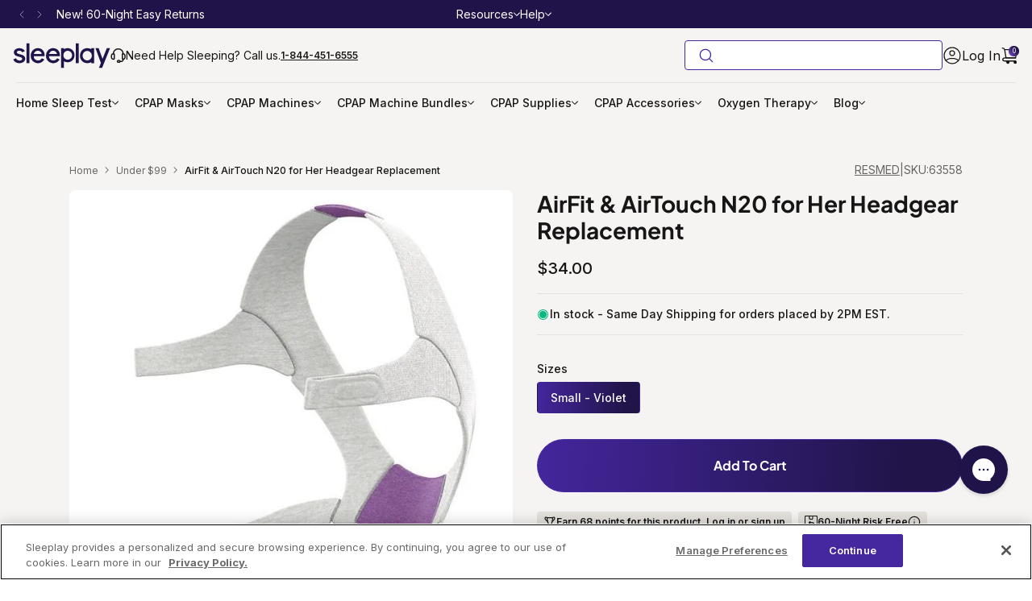

--- FILE ---
content_type: text/html; charset=utf-8
request_url: https://sleeplay.com/products/airfit-n20-for-her-headgear
body_size: 91886
content:
<!doctype html>
<html class="no-js" lang="en" dir="ltr">
  <head>
    <meta charset="utf-8">
    <meta http-equiv="X-UA-Compatible" content="IE=edge">
    <meta name="viewport" content="width=device-width, initial-scale=1, maximum-scale=1">
    <meta name="theme-color" content="">
    <link rel="canonical" href="https://sleeplay.com/products/airfit-n20-for-her-headgear">
    <link rel="dns-prefetch" href="//cdn.shopify.com">
    <link rel="preconnect" href="https://cdn.shopify.com" crossorigin><!-- OneTrust Cookies Consent Notice start for sleeplay.com -->
    <script async src="https://cdn.cookielaw.org/scripttemplates/otSDKStub.js" data-domain-script="01945f5a-87f4-73e1-a458-0b56ba0d22b1"></script>
    <script>
      let price_tier = 0;const EXPERIMENT_ID = 1004153773;let variantMap = {};
    </script>
    <!-- OneTrust Cookies Consent Notice end for sleeplay.com -->
    <!-- begin Convert Experiences code -->
    <script src="//cdn-4.convertexperiments.com/v1/js/100413409-100414511.js" defer></script>
    <!-- end Convert Experiences code -->
    <script>
      /* >> TriplePixel :: start*/
      (window.TriplePixelData = {
        TripleName: 'sleep-ap.myshopify.com',
        ver: '2.12',
        plat: 'SHOPIFY',
        isHeadless: false,
      }),
        (function (W, H, A, L, E, _, B, N) {
          function O(U, T, P, H, R) {
            void 0 === R && (R = !1),
              (H = new XMLHttpRequest()),
              P ? (H.open('POST', U, !0), H.setRequestHeader('Content-Type', 'text/plain')) : H.open('GET', U, !0),
              H.send(JSON.stringify(P || {})),
              (H.onreadystatechange = function () {
                4 === H.readyState && 200 === H.status
                  ? ((R = H.responseText), U.includes('.txt') ? eval(R) : P || (N[B] = R))
                  : (299 < H.status || H.status < 200) && T && !R && ((R = !0), O(U, T - 1, P));
              });
          }
          if (((N = window), !N[H + 'sn'])) {
            (N[H + 'sn'] = 1),
              (L = function () {
                return Date.now().toString(36) + '_' + Math.random().toString(36);
              });
            try {
              A.setItem(H, 1 + (0 | A.getItem(H) || 0)),
                (E = JSON.parse(A.getItem(H + 'U') || '[]')).push({
                  u: location.href,
                  r: document.referrer,
                  t: Date.now(),
                  id: L(),
                }),
                A.setItem(H + 'U', JSON.stringify(E));
            } catch (e) {}
            var i, m, p;
            A.getItem('"!nC`') ||
              ((_ = A),
              (A = N),
              A[H] ||
                ((E = A[H] =
                  function (t, e, a) {
                    return (
                      void 0 === a && (a = []),
                      'State' == t ? E.s : ((W = L()), (E._q = E._q || []).push([W, t, e].concat(a)), W)
                    );
                  }),
                (E.s = 'Installed'),
                (E._q = []),
                (E.ch = W),
                (B = 'configSecurityConfModel'),
                (N[B] = 1),
                O('https://conf.config-security.com/model', 5),
                (i = L()),
                (m = A[atob('c2NyZWVu')]),
                _.setItem('di_pmt_wt', i),
                (p = {
                  id: i,
                  action: 'profile',
                  avatar: _.getItem('auth-security_rand_salt_'),
                  time: m[atob('d2lkdGg=')] + ':' + m[atob('aGVpZ2h0')],
                  host: A.TriplePixelData.TripleName,
                  plat: A.TriplePixelData.plat,
                  url: window.location.href,
                  ref: document.referrer,
                  ver: A.TriplePixelData.ver,
                }),
                O('https://api.config-security.com/event', 5, p),
                O('https://whale.camera/live/dot.txt', 5)));
          }
        })('', 'TriplePixel', localStorage);
      /* << TriplePixel :: end*/
    </script><script src="https://ottawa.getmulberry.com/app/adapter.js" defer></script><link rel="preconnect dns-prefetch" href="https://triplewhale-pixel.web.app" crossorigin>

    <!-- TrustBox script -->
    <script src="//widget.trustpilot.com/bootstrap/v5/tp.widget.bootstrap.min.js" defer></script>
    <!-- End TrustBox script --><link rel="icon" type="image/png" href="//sleeplay.com/cdn/shop/files/Sleeplay-Mobile-Logo_32x32.png?v=1762811026"><link rel="preconnect" href="https://fonts.shopifycdn.com" crossorigin><title>
      ResMed AirFit N20 for Her Headgear Replacement
 &ndash; Sleeplay</title><meta name="description" content="Shop the replacement headgear for the AirFit N20 Nasal Mask For Her range in lavender color.">

<meta property="og:site_name" content="Sleeplay">
<meta property="og:url" content="https://sleeplay.com/products/airfit-n20-for-her-headgear">
<meta property="og:title" content="ResMed AirFit N20 for Her Headgear Replacement">
<meta property="og:type" content="product">
<meta property="og:description" content="Shop the replacement headgear for the AirFit N20 Nasal Mask For Her range in lavender color."><meta property="og:image" content="http://sleeplay.com/cdn/shop/products/N20-Female-Headgear.jpg?v=1597086100">
  <meta property="og:image:secure_url" content="https://sleeplay.com/cdn/shop/products/N20-Female-Headgear.jpg?v=1597086100">
  <meta property="og:image:width" content="641">
  <meta property="og:image:height" content="641"><meta property="og:price:amount" content="34.00">
  <meta property="og:price:currency" content="USD"><meta name="twitter:card" content="summary_large_image">
<meta name="twitter:title" content="ResMed AirFit N20 for Her Headgear Replacement">
<meta name="twitter:description" content="Shop the replacement headgear for the AirFit N20 Nasal Mask For Her range in lavender color."><script>
      let windowUrlParams = new URLSearchParams(window.location.search);
      let windowUrlDiscountCode = windowUrlParams.get('discount') ? windowUrlParams.get('discount').toUpperCase() : '';
      window.dataLayer = window.dataLayer || [];
      window.theme = window.theme || {};
      theme.settings = {
          moneyFormat: "${{amount}}",
          saveType: "dollar",
          giftProductID: 45181782655107,
          cPapgiftProductID: 45181782655107,
          storeDiscount: ('SLEEPLAY').toLowerCase(),
          windowUrlDiscountCode: windowUrlDiscountCode != '' ? windowUrlDiscountCode.toUpperCase() : '',
          is_customer:  false 
      };
      window.shopUrl = 'https://sleeplay.com';
      window.routes = {
        cart_add_url: '/cart/add',
        cart_change_url: '/cart/change',
        cart_update_url: '/cart/update',
        predictive_search_url: '/search/suggest'
      };
      window.cartStrings = {
        error: `There was an error while updating your cart. Please try again.`,
        quantityError: `You can only add [quantity] of this item to your cart.`
      }
      window.variantStrings = {
        addToCart: `Add to cart`,
        soldOut: `OUT OF STOCK`,
        unavailable: `Unavailable`,
      }
      window.accessibilityStrings = {
        shareSuccess: `Link copied to clipboard`,
      }
    </script>
    <script src="//sleeplay.com/cdn/shop/t/137/assets/global.js?v=21928708853363269881751448532" defer="defer"></script><script>window.nfecShopVersion = '1669893976';window.nfecJsVersion = '449394';window.nfecCVersion = 71558</script><script>window.performance && window.performance.mark && window.performance.mark('shopify.content_for_header.start');</script><meta name="google-site-verification" content="5-i6urDIPG5O3u3JFiPYyhs9s0HMrVZ6rDvAIqPvj10">
<meta name="google-site-verification" content="tdbP6PINKb2zp2wW0t-9e-kv9p4i0fhMltzGtNpzEH4">
<meta name="google-site-verification" content="U5LZSvnFAAHhY7bobF-gQYNhpqw3bdoxL9bWTfU1wGM">
<meta name="google-site-verification" content="vSIg-k_bIq4JNFBgIMRREnPQ9tM3SRTUpmi3bNmc5p4">
<meta name="facebook-domain-verification" content="y2uvw0rubtjhgfrla3t16pez9sa6kw">
<meta id="shopify-digital-wallet" name="shopify-digital-wallet" content="/31897714819/digital_wallets/dialog">
<meta name="shopify-checkout-api-token" content="96885a9f3f4b903f663952a11b89e22b">
<meta id="in-context-paypal-metadata" data-shop-id="31897714819" data-venmo-supported="false" data-environment="production" data-locale="en_US" data-paypal-v4="true" data-currency="USD">
<link rel="alternate" type="application/json+oembed" href="https://sleeplay.com/products/airfit-n20-for-her-headgear.oembed">
<script async="async" src="/checkouts/internal/preloads.js?locale=en-US"></script>
<link rel="preconnect" href="https://shop.app" crossorigin="anonymous">
<script async="async" src="https://shop.app/checkouts/internal/preloads.js?locale=en-US&shop_id=31897714819" crossorigin="anonymous"></script>
<script id="apple-pay-shop-capabilities" type="application/json">{"shopId":31897714819,"countryCode":"US","currencyCode":"USD","merchantCapabilities":["supports3DS"],"merchantId":"gid:\/\/shopify\/Shop\/31897714819","merchantName":"Sleeplay","requiredBillingContactFields":["postalAddress","email","phone"],"requiredShippingContactFields":["postalAddress","email","phone"],"shippingType":"shipping","supportedNetworks":["visa","masterCard","amex","discover","elo","jcb"],"total":{"type":"pending","label":"Sleeplay","amount":"1.00"},"shopifyPaymentsEnabled":true,"supportsSubscriptions":true}</script>
<script id="shopify-features" type="application/json">{"accessToken":"96885a9f3f4b903f663952a11b89e22b","betas":["rich-media-storefront-analytics"],"domain":"sleeplay.com","predictiveSearch":true,"shopId":31897714819,"locale":"en"}</script>
<script>var Shopify = Shopify || {};
Shopify.shop = "sleep-ap.myshopify.com";
Shopify.locale = "en";
Shopify.currency = {"active":"USD","rate":"1.0"};
Shopify.country = "US";
Shopify.theme = {"name":"sleeplay-theme\/eq-feature\/sleeplay-final-theme","id":145991237763,"schema_name":"Dawn","schema_version":"2.4.0","theme_store_id":null,"role":"main"};
Shopify.theme.handle = "null";
Shopify.theme.style = {"id":null,"handle":null};
Shopify.cdnHost = "sleeplay.com/cdn";
Shopify.routes = Shopify.routes || {};
Shopify.routes.root = "/";</script>
<script type="module">!function(o){(o.Shopify=o.Shopify||{}).modules=!0}(window);</script>
<script>!function(o){function n(){var o=[];function n(){o.push(Array.prototype.slice.apply(arguments))}return n.q=o,n}var t=o.Shopify=o.Shopify||{};t.loadFeatures=n(),t.autoloadFeatures=n()}(window);</script>
<script>
  window.ShopifyPay = window.ShopifyPay || {};
  window.ShopifyPay.apiHost = "shop.app\/pay";
  window.ShopifyPay.redirectState = null;
</script>
<script id="shop-js-analytics" type="application/json">{"pageType":"product"}</script>
<script defer="defer" async type="module" src="//sleeplay.com/cdn/shopifycloud/shop-js/modules/v2/client.init-shop-cart-sync_BT-GjEfc.en.esm.js"></script>
<script defer="defer" async type="module" src="//sleeplay.com/cdn/shopifycloud/shop-js/modules/v2/chunk.common_D58fp_Oc.esm.js"></script>
<script defer="defer" async type="module" src="//sleeplay.com/cdn/shopifycloud/shop-js/modules/v2/chunk.modal_xMitdFEc.esm.js"></script>
<script type="module">
  await import("//sleeplay.com/cdn/shopifycloud/shop-js/modules/v2/client.init-shop-cart-sync_BT-GjEfc.en.esm.js");
await import("//sleeplay.com/cdn/shopifycloud/shop-js/modules/v2/chunk.common_D58fp_Oc.esm.js");
await import("//sleeplay.com/cdn/shopifycloud/shop-js/modules/v2/chunk.modal_xMitdFEc.esm.js");

  window.Shopify.SignInWithShop?.initShopCartSync?.({"fedCMEnabled":true,"windoidEnabled":true});

</script>
<script>
  window.Shopify = window.Shopify || {};
  if (!window.Shopify.featureAssets) window.Shopify.featureAssets = {};
  window.Shopify.featureAssets['shop-js'] = {"shop-cart-sync":["modules/v2/client.shop-cart-sync_DZOKe7Ll.en.esm.js","modules/v2/chunk.common_D58fp_Oc.esm.js","modules/v2/chunk.modal_xMitdFEc.esm.js"],"init-fed-cm":["modules/v2/client.init-fed-cm_B6oLuCjv.en.esm.js","modules/v2/chunk.common_D58fp_Oc.esm.js","modules/v2/chunk.modal_xMitdFEc.esm.js"],"shop-cash-offers":["modules/v2/client.shop-cash-offers_D2sdYoxE.en.esm.js","modules/v2/chunk.common_D58fp_Oc.esm.js","modules/v2/chunk.modal_xMitdFEc.esm.js"],"shop-login-button":["modules/v2/client.shop-login-button_QeVjl5Y3.en.esm.js","modules/v2/chunk.common_D58fp_Oc.esm.js","modules/v2/chunk.modal_xMitdFEc.esm.js"],"pay-button":["modules/v2/client.pay-button_DXTOsIq6.en.esm.js","modules/v2/chunk.common_D58fp_Oc.esm.js","modules/v2/chunk.modal_xMitdFEc.esm.js"],"shop-button":["modules/v2/client.shop-button_DQZHx9pm.en.esm.js","modules/v2/chunk.common_D58fp_Oc.esm.js","modules/v2/chunk.modal_xMitdFEc.esm.js"],"avatar":["modules/v2/client.avatar_BTnouDA3.en.esm.js"],"init-windoid":["modules/v2/client.init-windoid_CR1B-cfM.en.esm.js","modules/v2/chunk.common_D58fp_Oc.esm.js","modules/v2/chunk.modal_xMitdFEc.esm.js"],"init-shop-for-new-customer-accounts":["modules/v2/client.init-shop-for-new-customer-accounts_C_vY_xzh.en.esm.js","modules/v2/client.shop-login-button_QeVjl5Y3.en.esm.js","modules/v2/chunk.common_D58fp_Oc.esm.js","modules/v2/chunk.modal_xMitdFEc.esm.js"],"init-shop-email-lookup-coordinator":["modules/v2/client.init-shop-email-lookup-coordinator_BI7n9ZSv.en.esm.js","modules/v2/chunk.common_D58fp_Oc.esm.js","modules/v2/chunk.modal_xMitdFEc.esm.js"],"init-shop-cart-sync":["modules/v2/client.init-shop-cart-sync_BT-GjEfc.en.esm.js","modules/v2/chunk.common_D58fp_Oc.esm.js","modules/v2/chunk.modal_xMitdFEc.esm.js"],"shop-toast-manager":["modules/v2/client.shop-toast-manager_DiYdP3xc.en.esm.js","modules/v2/chunk.common_D58fp_Oc.esm.js","modules/v2/chunk.modal_xMitdFEc.esm.js"],"init-customer-accounts":["modules/v2/client.init-customer-accounts_D9ZNqS-Q.en.esm.js","modules/v2/client.shop-login-button_QeVjl5Y3.en.esm.js","modules/v2/chunk.common_D58fp_Oc.esm.js","modules/v2/chunk.modal_xMitdFEc.esm.js"],"init-customer-accounts-sign-up":["modules/v2/client.init-customer-accounts-sign-up_iGw4briv.en.esm.js","modules/v2/client.shop-login-button_QeVjl5Y3.en.esm.js","modules/v2/chunk.common_D58fp_Oc.esm.js","modules/v2/chunk.modal_xMitdFEc.esm.js"],"shop-follow-button":["modules/v2/client.shop-follow-button_CqMgW2wH.en.esm.js","modules/v2/chunk.common_D58fp_Oc.esm.js","modules/v2/chunk.modal_xMitdFEc.esm.js"],"checkout-modal":["modules/v2/client.checkout-modal_xHeaAweL.en.esm.js","modules/v2/chunk.common_D58fp_Oc.esm.js","modules/v2/chunk.modal_xMitdFEc.esm.js"],"shop-login":["modules/v2/client.shop-login_D91U-Q7h.en.esm.js","modules/v2/chunk.common_D58fp_Oc.esm.js","modules/v2/chunk.modal_xMitdFEc.esm.js"],"lead-capture":["modules/v2/client.lead-capture_BJmE1dJe.en.esm.js","modules/v2/chunk.common_D58fp_Oc.esm.js","modules/v2/chunk.modal_xMitdFEc.esm.js"],"payment-terms":["modules/v2/client.payment-terms_Ci9AEqFq.en.esm.js","modules/v2/chunk.common_D58fp_Oc.esm.js","modules/v2/chunk.modal_xMitdFEc.esm.js"]};
</script>
<script>(function() {
  var isLoaded = false;
  function asyncLoad() {
    if (isLoaded) return;
    isLoaded = true;
    var urls = ["https:\/\/static.rechargecdn.com\/assets\/js\/widget.min.js?shop=sleep-ap.myshopify.com","\/\/cdn.shopify.com\/proxy\/93613643231097277708fccd8ee6566305002967e347975b21fe9ec5ac9fab99\/api.goaffpro.com\/loader.js?shop=sleep-ap.myshopify.com\u0026sp-cache-control=cHVibGljLCBtYXgtYWdlPTkwMA","https:\/\/ecommplugins-scripts.trustpilot.com\/v2.1\/js\/header.min.js?settings=eyJrZXkiOiJwSUtQTEtUenkwT2JPbVBnIiwicyI6Im5vbmUifQ==\u0026v=2.5\u0026shop=sleep-ap.myshopify.com","https:\/\/ecommplugins-trustboxsettings.trustpilot.com\/sleep-ap.myshopify.com.js?settings=1715115308834\u0026shop=sleep-ap.myshopify.com","https:\/\/cdn.shopify.com\/s\/files\/1\/0318\/9771\/4819\/t\/61\/assets\/affirmShopify.js?v=1693582798\u0026shop=sleep-ap.myshopify.com","https:\/\/cdn-loyalty.yotpo.com\/loader\/10GQg6FHlh4fojEbaMK7Ww.js?shop=sleep-ap.myshopify.com","https:\/\/shopify-extension.getredo.com\/main.js?widget_id=gm1nas1we0p9srq\u0026shop=sleep-ap.myshopify.com","https:\/\/api-na1.hubapi.com\/scriptloader\/v1\/44542560.js?shop=sleep-ap.myshopify.com"];
    for (var i = 0; i < urls.length; i++) {
      var s = document.createElement('script');
      s.type = 'text/javascript';
      s.async = true;
      s.src = urls[i];
      var x = document.getElementsByTagName('script')[0];
      x.parentNode.insertBefore(s, x);
    }
  };
  if(window.attachEvent) {
    window.attachEvent('onload', asyncLoad);
  } else {
    window.addEventListener('load', asyncLoad, false);
  }
})();</script>
<script id="__st">var __st={"a":31897714819,"offset":-18000,"reqid":"0a0f33d7-2d26-4096-ac49-e279ec9fe111-1769064862","pageurl":"sleeplay.com\/products\/airfit-n20-for-her-headgear","u":"d005871c574e","p":"product","rtyp":"product","rid":4933355929731};</script>
<script>window.ShopifyPaypalV4VisibilityTracking = true;</script>
<script id="captcha-bootstrap">!function(){'use strict';const t='contact',e='account',n='new_comment',o=[[t,t],['blogs',n],['comments',n],[t,'customer']],c=[[e,'customer_login'],[e,'guest_login'],[e,'recover_customer_password'],[e,'create_customer']],r=t=>t.map((([t,e])=>`form[action*='/${t}']:not([data-nocaptcha='true']) input[name='form_type'][value='${e}']`)).join(','),a=t=>()=>t?[...document.querySelectorAll(t)].map((t=>t.form)):[];function s(){const t=[...o],e=r(t);return a(e)}const i='password',u='form_key',d=['recaptcha-v3-token','g-recaptcha-response','h-captcha-response',i],f=()=>{try{return window.sessionStorage}catch{return}},m='__shopify_v',_=t=>t.elements[u];function p(t,e,n=!1){try{const o=window.sessionStorage,c=JSON.parse(o.getItem(e)),{data:r}=function(t){const{data:e,action:n}=t;return t[m]||n?{data:e,action:n}:{data:t,action:n}}(c);for(const[e,n]of Object.entries(r))t.elements[e]&&(t.elements[e].value=n);n&&o.removeItem(e)}catch(o){console.error('form repopulation failed',{error:o})}}const l='form_type',E='cptcha';function T(t){t.dataset[E]=!0}const w=window,h=w.document,L='Shopify',v='ce_forms',y='captcha';let A=!1;((t,e)=>{const n=(g='f06e6c50-85a8-45c8-87d0-21a2b65856fe',I='https://cdn.shopify.com/shopifycloud/storefront-forms-hcaptcha/ce_storefront_forms_captcha_hcaptcha.v1.5.2.iife.js',D={infoText:'Protected by hCaptcha',privacyText:'Privacy',termsText:'Terms'},(t,e,n)=>{const o=w[L][v],c=o.bindForm;if(c)return c(t,g,e,D).then(n);var r;o.q.push([[t,g,e,D],n]),r=I,A||(h.body.append(Object.assign(h.createElement('script'),{id:'captcha-provider',async:!0,src:r})),A=!0)});var g,I,D;w[L]=w[L]||{},w[L][v]=w[L][v]||{},w[L][v].q=[],w[L][y]=w[L][y]||{},w[L][y].protect=function(t,e){n(t,void 0,e),T(t)},Object.freeze(w[L][y]),function(t,e,n,w,h,L){const[v,y,A,g]=function(t,e,n){const i=e?o:[],u=t?c:[],d=[...i,...u],f=r(d),m=r(i),_=r(d.filter((([t,e])=>n.includes(e))));return[a(f),a(m),a(_),s()]}(w,h,L),I=t=>{const e=t.target;return e instanceof HTMLFormElement?e:e&&e.form},D=t=>v().includes(t);t.addEventListener('submit',(t=>{const e=I(t);if(!e)return;const n=D(e)&&!e.dataset.hcaptchaBound&&!e.dataset.recaptchaBound,o=_(e),c=g().includes(e)&&(!o||!o.value);(n||c)&&t.preventDefault(),c&&!n&&(function(t){try{if(!f())return;!function(t){const e=f();if(!e)return;const n=_(t);if(!n)return;const o=n.value;o&&e.removeItem(o)}(t);const e=Array.from(Array(32),(()=>Math.random().toString(36)[2])).join('');!function(t,e){_(t)||t.append(Object.assign(document.createElement('input'),{type:'hidden',name:u})),t.elements[u].value=e}(t,e),function(t,e){const n=f();if(!n)return;const o=[...t.querySelectorAll(`input[type='${i}']`)].map((({name:t})=>t)),c=[...d,...o],r={};for(const[a,s]of new FormData(t).entries())c.includes(a)||(r[a]=s);n.setItem(e,JSON.stringify({[m]:1,action:t.action,data:r}))}(t,e)}catch(e){console.error('failed to persist form',e)}}(e),e.submit())}));const S=(t,e)=>{t&&!t.dataset[E]&&(n(t,e.some((e=>e===t))),T(t))};for(const o of['focusin','change'])t.addEventListener(o,(t=>{const e=I(t);D(e)&&S(e,y())}));const B=e.get('form_key'),M=e.get(l),P=B&&M;t.addEventListener('DOMContentLoaded',(()=>{const t=y();if(P)for(const e of t)e.elements[l].value===M&&p(e,B);[...new Set([...A(),...v().filter((t=>'true'===t.dataset.shopifyCaptcha))])].forEach((e=>S(e,t)))}))}(h,new URLSearchParams(w.location.search),n,t,e,['guest_login'])})(!0,!0)}();</script>
<script integrity="sha256-4kQ18oKyAcykRKYeNunJcIwy7WH5gtpwJnB7kiuLZ1E=" data-source-attribution="shopify.loadfeatures" defer="defer" src="//sleeplay.com/cdn/shopifycloud/storefront/assets/storefront/load_feature-a0a9edcb.js" crossorigin="anonymous"></script>
<script crossorigin="anonymous" defer="defer" src="//sleeplay.com/cdn/shopifycloud/storefront/assets/shopify_pay/storefront-65b4c6d7.js?v=20250812"></script>
<script data-source-attribution="shopify.dynamic_checkout.dynamic.init">var Shopify=Shopify||{};Shopify.PaymentButton=Shopify.PaymentButton||{isStorefrontPortableWallets:!0,init:function(){window.Shopify.PaymentButton.init=function(){};var t=document.createElement("script");t.src="https://sleeplay.com/cdn/shopifycloud/portable-wallets/latest/portable-wallets.en.js",t.type="module",document.head.appendChild(t)}};
</script>
<script data-source-attribution="shopify.dynamic_checkout.buyer_consent">
  function portableWalletsHideBuyerConsent(e){var t=document.getElementById("shopify-buyer-consent"),n=document.getElementById("shopify-subscription-policy-button");t&&n&&(t.classList.add("hidden"),t.setAttribute("aria-hidden","true"),n.removeEventListener("click",e))}function portableWalletsShowBuyerConsent(e){var t=document.getElementById("shopify-buyer-consent"),n=document.getElementById("shopify-subscription-policy-button");t&&n&&(t.classList.remove("hidden"),t.removeAttribute("aria-hidden"),n.addEventListener("click",e))}window.Shopify?.PaymentButton&&(window.Shopify.PaymentButton.hideBuyerConsent=portableWalletsHideBuyerConsent,window.Shopify.PaymentButton.showBuyerConsent=portableWalletsShowBuyerConsent);
</script>
<script data-source-attribution="shopify.dynamic_checkout.cart.bootstrap">document.addEventListener("DOMContentLoaded",(function(){function t(){return document.querySelector("shopify-accelerated-checkout-cart, shopify-accelerated-checkout")}if(t())Shopify.PaymentButton.init();else{new MutationObserver((function(e,n){t()&&(Shopify.PaymentButton.init(),n.disconnect())})).observe(document.body,{childList:!0,subtree:!0})}}));
</script>
<link id="shopify-accelerated-checkout-styles" rel="stylesheet" media="screen" href="https://sleeplay.com/cdn/shopifycloud/portable-wallets/latest/accelerated-checkout-backwards-compat.css" crossorigin="anonymous">
<style id="shopify-accelerated-checkout-cart">
        #shopify-buyer-consent {
  margin-top: 1em;
  display: inline-block;
  width: 100%;
}

#shopify-buyer-consent.hidden {
  display: none;
}

#shopify-subscription-policy-button {
  background: none;
  border: none;
  padding: 0;
  text-decoration: underline;
  font-size: inherit;
  cursor: pointer;
}

#shopify-subscription-policy-button::before {
  box-shadow: none;
}

      </style>

<script>window.performance && window.performance.mark && window.performance.mark('shopify.content_for_header.end');</script>

<style data-shopify>@font-face {
  font-family: Inter;
  font-weight: 400;
  font-style: normal;
  font-display: swap;
  src: url("//sleeplay.com/cdn/fonts/inter/inter_n4.b2a3f24c19b4de56e8871f609e73ca7f6d2e2bb9.woff2") format("woff2"),
       url("//sleeplay.com/cdn/fonts/inter/inter_n4.af8052d517e0c9ffac7b814872cecc27ae1fa132.woff") format("woff");
}

  @font-face {
  font-family: "Plus Jakarta Sans";
  font-weight: 400;
  font-style: normal;
  font-display: swap;
  src: url("//sleeplay.com/cdn/fonts/plus_jakarta_sans/plusjakartasans_n4.d80b0f185669787ac4b44bf52c1a511eaaf37245.woff2") format("woff2"),
       url("//sleeplay.com/cdn/fonts/plus_jakarta_sans/plusjakartasans_n4.4d079d103b5ee647346f5effc3692759629e07c9.woff") format("woff");
}

  @font-face {
  font-family: Inter;
  font-weight: 700;
  font-style: normal;
  font-display: swap;
  src: url("//sleeplay.com/cdn/fonts/inter/inter_n7.02711e6b374660cfc7915d1afc1c204e633421e4.woff2") format("woff2"),
       url("//sleeplay.com/cdn/fonts/inter/inter_n7.6dab87426f6b8813070abd79972ceaf2f8d3b012.woff") format("woff");
}

  @font-face {
  font-family: "Plus Jakarta Sans";
  font-weight: 700;
  font-style: normal;
  font-display: swap;
  src: url("//sleeplay.com/cdn/fonts/plus_jakarta_sans/plusjakartasans_n7.0fa457c7659036d61c299855f2665d487764b03d.woff2") format("woff2"),
       url("//sleeplay.com/cdn/fonts/plus_jakarta_sans/plusjakartasans_n7.aabce96b748f15f4219f7ccb58445c02f20c7ea7.woff") format("woff");
}

  @font-face {
  font-family: "Plus Jakarta Sans";
  font-weight: 500;
  font-style: normal;
  font-display: swap;
  src: url("//sleeplay.com/cdn/fonts/plus_jakarta_sans/plusjakartasans_n5.f370e6c70c85915846580a582555356fdd24edd6.woff2") format("woff2"),
       url("//sleeplay.com/cdn/fonts/plus_jakarta_sans/plusjakartasans_n5.d048651ee7cc1e6ce70bca15e35c9e318e037f58.woff") format("woff");
}

  @font-face {
  font-family: Inter;
  font-weight: 400;
  font-style: italic;
  font-display: swap;
  src: url("//sleeplay.com/cdn/fonts/inter/inter_i4.feae1981dda792ab80d117249d9c7e0f1017e5b3.woff2") format("woff2"),
       url("//sleeplay.com/cdn/fonts/inter/inter_i4.62773b7113d5e5f02c71486623cf828884c85c6e.woff") format("woff");
}

  @font-face {
  font-family: Inter;
  font-weight: 700;
  font-style: italic;
  font-display: swap;
  src: url("//sleeplay.com/cdn/fonts/inter/inter_i7.b377bcd4cc0f160622a22d638ae7e2cd9b86ea4c.woff2") format("woff2"),
       url("//sleeplay.com/cdn/fonts/inter/inter_i7.7c69a6a34e3bb44fcf6f975857e13b9a9b25beb4.woff") format("woff");
}

  :root {
    --font-body-family: Inter, sans-serif;
    --font-body-style: normal;
    --font-body-weight: 400;

    --font-heading-family: "Plus Jakarta Sans", sans-serif;
    --font-heading-style: normal;
    --font-heading-weight: 400;

    --font-body-scale: 1.3;
    --font-heading-scale: 0.7692307692307693;

    --color-base-text: 18, 18, 18;
    --color-base-background-1: 255, 255, 255;
    --color-base-background-2: 179, 229, 252;
    --color-base-solid-button-labels: 255, 255, 255;
    --color-base-outline-button-labels: 18, 18, 18;
    --color-base-accent-1: 18, 18, 18;
    --color-base-accent-2: 179, 157, 219;
    --payment-terms-background-color: #FFFFFF;

    --gradient-base-background-1:#FFFFFF;
    --gradient-base-background-2:#b3e5fc;
    --gradient-base-accent-1:#121212;
    --gradient-base-accent-2:#b39ddb;

    --page-width: 160rem;
    --page-width-margin:2rem;
	  --midnight-blue: #4527A0;
    --primary-button-background-color:#4527A0;
    --primary-button-background-color-gradient: linear-gradient(93deg, #4527A0 -3.82%, #211449 85.88%);
    --solid-btn-bg-color: #ffffff;
    --solid-btn-border-color: #ffffff;
    --solid-btn-color: #ffffff;
    --primary-button-text-color: #FFFFFF;
    --primary-button-background-hover-color: #4527A0;
    --primary-button-outline-color:#4527A0;
    --primary-button-outline-text-color:#4527A0;
    --Prime-week-gradient: linear-gradient(90deg, #2A9AB2 0%, #2E7483 100%);
    --Prime-week-border-color: #4527A0;
    --sp-best-sell-highlight-color:#4527A0;
    --price-off-color:#664FA6;
    --price-color:#ffffff;
    --price-saving-badge-bg: #664FA6;
    --star-rating-color:#ffce50;
    --text-color-black:#161616;
  }

*,
*::before,
*::after {
  box-sizing: inherit;
  border: 0 solid #232c31;
}
img, video {
    height: auto;
    max-width: 100%;
}
audio, canvas, embed, iframe, img, object, svg, video {
    display: block;
    vertical-align: middle;
}
.mobile-menu {
  display: none;
}
html {
  box-sizing: border-box;
  font-size: calc(var(--font-body-scale) * 62.5%);
  height: 100%;
}
[type=button], [type=reset], [type=submit], button {
    -webkit-appearance: button;
    background-color: #fff0;
    background-image: none;
    border: none;
}
.gradient {
    background: var(--color-background);
    background: var(--gradient-background);
    background-attachment: fixed;
}
.header-wrapper--border-bottom {
    width: 100% !important;
    border-bottom: 0;
}
menu, ol, ul {
    list-style: none;
    margin: 0;
    padding: 0;
}
.no-js .focus-inset:focus:not(:focus-visible), .no-js .focus-offset:focus:not(:focus-visible), .no-js :focus:not(:focus-visible), :focus {
    outline: 0;
    box-shadow: none;
}
a{color: inherit;}
.gap-2 {gap: .5rem;}
.circle-divider:last-of-type:after, .fast-search-bar__wrapper, .quick__search, a:empty, article:empty, div:empty:not(.fancybox-bg), dl:empty, h1:empty, h2:empty, h3:empty, h4:empty, h5:empty, h6:empty, p:empty, section:empty, ul:empty{
  display:none;
}
.button.loading, .disclosure-has-popup, .header-wrapper, .header__icon--cart, .media, .share-button, details-disclosure>details, summary {
    position: relative;
}
.color-accent-1,.color-accent-2,.color-background-1,.color-background-2,.color-inverse,body {
    color: rgba(var(--color-foreground),.75);
    background-color: rgb(var(--color-background))
}
.hidden, .no-js-inline, .no-js:not(html), html.no-js .no-js-hidden {
    display: none !important;
}
.announcement-bar, .announcement-bar__link:hover, .color-foreground, .header__heading-link:hover .h2, .header__icon, .link--text {
    color: rgb(var(--color-foreground));
}
.d-none {
    display: none !important;
}
.d-block {
    display: block !important;
}
.d-flex,
.flex{
    display: flex;
}
.d-inline-flex {
    display: inline-flex !important;
}
.d-flex-center {
    display: flex;
    align-items: center;
    justify-content: center;
}
.flex-wrap {
    flex-wrap: wrap;
}
.align-items-center {
    align-items: center;
}
.justify-space-between {
    justify-content: space-between;
}
.p-relative {
    position: relative;
}
.text-center{
  text-align:center;
}
body {
  display: block;
  grid-template-rows: auto auto 1fr auto;
  grid-template-columns: 100%;
  min-height: 100%;
  margin: 0;
  letter-spacing: normal;
  font-family: var(--font-body-family);
  font-style: var(--font-body-style);
  font-weight: var(--font-body-weight);
}
blockquote, dd, dl, figure, h1, h2, h3, h4, h5, h6, hr, p, pre{
    margin: 0;
}
button, input, optgroup, select, textarea {
    color: inherit;
    font-family: inherit;
    font-size: 100%;
    line-height: inherit;
    margin: 0;
    padding: 0;
}
@media screen and (min-width: 750px) {
  body {
    font-size: 1.6rem;
  }
}
.hidden{
  display:none;
}
.sp-hero-2 {
  color: #FFFFFF;
}
.sp-hero-2 .button_with_arrow:not(.button_with_arrow--primary-outline) {
  color: #ffffff;
  background: #E22C47;
  border: 1px solid #e22c47;
}

.page-logo__wrapper {
  max-width: 140px;
  width: 100%;
}

.page-logo__wrapper .logo__desktop {
  display: inline-block;
}

.page-logo__wrapper .logo__mobile {
  display: none;
}

.fast-search-bar {
  max-width: 320px;
  left: 0;
  top: 0;
  width: 100%;
  display: flex;
  z-index: 1;
}

.mobile-menu {
  display: none;
}
.focus-none {
    box-shadow: none !important;
    outline: 0 !important;
}
@media only screen and (min-width: 768px) {
    .d-md-block {
        display: block !important;
    }

    .d-md-flex {
        display: flex !important;
    }

    .d-md-none {
        display: none !important;
    }
    .d-md-inline-flex {
        display: flex !important;
    }
}
@media only screen and (min-width: 992px) {
    .d-lg-block {
        display: block !important;
    }

    .d-lg-flex {
        display: flex !important;
    }

    .d-lg-none {
        display: none !important;
    }
}
.mobile-header__menu-button {
  display: none;
}

.header {
  max-width: 100% !important;
  padding: 0 !important;
}

.sp-submenu {
  position: absolute;
  width: 100%;
  background: #F6F4F2;
  left: 0;
  top: 100%;
  overflow-x: hidden;
  overflow-y: auto;
  z-index: 9;
  max-height: 0;
  transition: max-height 0.8s;
  transition-delay: 0.2s;
  display: none;
}

.sp-submenu::-webkit-scrollbar {
  width: 0;
}
.header .button_with_arrow {
  max-width: 200px;
  width: 100%;
	padding: 8px 20px;
	cursor: pointer;
	font-size: 14px;
}
.header .button_with_arrow svg {
	inset: auto 1.3rem auto auto;
}
.header .button_with_arrow:hover {
	transform: translateY(0);
}
.header .button_with_arrow:hover .arrow-width {
    width: 20px;
}.visually-hidden {
    border: 0px;
    clip: rect(0px, 0px, 0px, 0px);
    height: 1px;
    width: 1px;
    margin: -1px;
    padding: 0px;
    overflow: hidden;
    white-space: nowrap;
    position: absolute;
}
@media screen and (max-width: 991px) {
  .mobile-menu {
    visibility: hidden;
    -webkit-transition: all 0.3s linear;
    transition: all 0.3s linear;
    display: block;
  }

  .mobile-header__menu-button {
    color: #161616;
    height: 30px;
    width: 30px;
    display: flex;
    justify-content: center;
    align-items: center;
    border: 0;
    -webkit-appearance: none;
    cursor: pointer;
	margin-right: 50px;
  }

  .fast-search-bar {
    order: 2;
    width: auto;
    max-width: 50%;
	/* position: absolute;
    top: 50%;
    left: 58px;
    transform: translateY(-50%); */
  }

  .page-logo__wrapper {
    margin: auto;
    order: 3;
    max-width: 95px;
  }

  .page-logo__wrapper .logo__desktop {
    display: none;
  }

  .page-logo__wrapper .logo__mobile {
    display: block;
  }
  .logo__desktop {
	max-width: 100px;
  }
}

.header .header__top-row {
  position: relative;
}

.header .header__top-row .header-items__wrapper {
  max-width: 1344px;
  padding: 15px 16px;
  width: 100%;
  margin: auto;
  gap: 22px;
}

.header .header__top-row .header-items__wrapper .sleep-test-btn {
  flex: none;
}
.fast-search-bar__wrapper {
	max-width: 327px;
	/* margin: 0rem auto; */
	width: 100%;
	position: relative;
	display: block !important;
	line-height: 0;
  }
@media screen and (max-width: 991px) {
	.fast-search-bar__wrapper {
    position: absolute;
    top: 50%;
    left: 58px;
    transform: translateY(-50%);
    max-width: 30px;
	}
} 
.fast-search-bar input {
	font-family: 'Inter', sans-serif;
	line-height: 1.5;
	border-radius: 4px;
	border: 1px solid #4527A0;
	padding: 7px 12px 7px 54px;
	font-size: 14px;
	width: 100%;
	order: 2;
	max-width: 327px;
	margin: auto;
	font-weight: 400;
}
.fast-search-bar input::placeholder {
  line-height: 0;
  font-size: 16px;
  color: #CCCCCC;	
}
.close-search__right {
  display: none;
  position: absolute;
    top: 50%;
    cursor: pointer;
    right: 1rem;
    transform: translateY(-50%);
    width: 12px;
    height: 12px;
}
.close-search__right svg {
	max-width: 100%;
	max-height: 100%;
}
.fast-search-bar .search-icon__wrapper {
  width: 18px;
  height: 18px;
  position: absolute;
  top: 50%;
  transform: translate(0, -50%);
  left: 18px;
  color: #4527A0;
}
.fast-search-bar .search-icon__wrapper svg {
  max-width: 100%;
  max-height: 100%;
}
.open__predictive-search {
  cursor: pointer;
  display: none !important;
}
.mobile__contact-us {
  display: none;
}
.header .header__bottom-menu {
    background: #F6F4F2;	
}
.sp-header__menu {
	border-top: 1px solid #E4E2DF;
}
.departaments__items {
    padding: 14px 16px;
}
.departaments__items:first-child {
  padding-left: 0;
}
.departaments__items:last-child {
  padding-right: 0;
}
.header .departaments__items-link {
    font-size: 14px;
    font-weight: 500;
}

@media (max-width: 1400px) {
    .departaments__items {
        padding: 14px 10px;
    }
}
@media (max-width: 1199px) {    
    .header .departaments__items-link {
        font-size: 12px;
    }
}
@media screen and (max-width: 991px) {
	.fast-search-bar input {
			max-width: 100%;
		}
	.fast-search-bar input,
	.header__icon .icon__text,
	.header .header__top-row .header-items__wrapper .sleep-test-btn {
    display: none;
 	}
 .sale-btn {
        display: none !important;
    }
  .header .header__top-row .header-items__wrapper {
    justify-content: space-between;
    gap: 4px;
    padding: 8px 20px;
  }
  .fast-search-bar .search-icon__wrapper {
		position: initial;
		width: 30px;
		height: 30px;
		display: flex;
		align-items: center;
		justify-content: center;		
		color: #3C2496;
		left: 12px;
	}
	.fast-search-bar:not(.opened) .search-icon__wrapper {
		transform: none;
	}
	.fast-search-bar.opened .search-icon__wrapper {
		position: absolute;
	}
}
@media only screen and (max-width:767px){
    .sp-sale-usp__box{
        gap:12px;
    }
}
@media only screen and (min-width:768px){
  .announcement-bar-message.show_mobile{
    display:none !important;
  }
}
.sl-modal {
    position: fixed;
    top: 0;
    left: 0;
    width: 100%;
    height: 100%;
    z-index: 9999999999;
    display: flex;
    align-items: center;
    justify-content: center;
    opacity: 0;
    visibility: hidden;
    transition: all 0.35s cubic-bezier(.104, .204, .492, 1);
}
.home-collection-list .eq-container{
  padding: 0;
  width: 100%;
  margin: 0 auto;
  position: relative;
}
@media (max-width: 1400px) {
    .sp-header__contact * {
        font-size: 12px;
    }
}
.main-header__announcement-bar{z-index:11!important;position:relative;background:var(--announcement-bg, #201349);}.announcement-bar-message.show_mobile,.main-header__announcement-bar-container:not(.carousel-active) .main-header__announcement-bar-message:not(:first-child){display:none}.announcement-bar-message:not(.show_mobile),.main-header__announcement-bar-container{display:flex}@media only screen and (max-width:749px){.main-header__announcement-bar-container:not(.carousel-active) .main-header__announcement-bar-message:first-child{margin:7px auto}.main-header__announcement-bar{width:100%}.main-header__announcement-bar-container{width:90%;margin:auto}.main-header__announcement-bar-container .slick-track{display:flex;align-items:center;justify-content:center}.main-header__announcement-bar-message{margin:7px 10px;padding:0 5px;}.announcement-bar-message{display:block;text-align:center;margin:0;font-weight:100;text-decoration:none}.announcement-bar-message.show_mobile{font-size:12px;font-weight:500;line-height:16.8px;text-align:center}.announcement-bar-message:not(.show_mobile){display:none}}@media only screen and (min-width:750px){.main-header__announcement-bar{width:100%}.main-header__announcement-bar-container{width:100%;margin:0;max-width:700px}.main-header__announcement-bar-container .slick-track{display:flex;align-items:center;justify-content:start}.main-header__announcement-bar-message{margin:7px 10px}.announcement-bar-message{display:flex;align-items:center;gap:20px;text-align:left;margin:0;font-weight:400;text-decoration:none;transition:.2s ease-in;font-size:14px}.announcement-bar-message strong{font-weight:400}.announcement-bar-message--link:hover{opacity:.7}}@media (max-width:992px){.main-header__announcement-bar-container{max-width:100%}.announcement-bar-message{justify-content:center}}.announcement-bar__wrapper{max-width:1344px;padding:0 1rem;width:100%;margin:auto;display:flex;justify-content:space-between}.main-header__announcement-bar-right{width:100%;color:#fff;display:flex;justify-content:end}.main-header__announcement-bar-right ul{list-style:none;display:flex;align-items:center;gap:30px;margin:0;padding:0}.main-header__announcement-bar-right ul li{margin:0;padding:0;font-size:14px}.main-header__announcement-bar-right ul li .item__title{display:flex;align-items:center;gap:4px;cursor:pointer}.main-header__announcement-bar-right ul li .item__links{position:absolute;left:auto;top:auto;display:grid;transform:translateY(12px) translateX(-55%);background-color:#fff;color:#494851;z-index:10;transition:.3s;grid-template-rows:0fr;overflow:hidden;border-radius:11px}.main-header__announcement-bar-right ul li .item__links .links__wrapper{display:flex;flex-direction:column;gap:13px;min-height:0;transition:.3s;visibility:hidden;padding:0 24px}.item__links .links__wrapper a{color: #494851}.main-header__announcement-bar-right ul li .item__links .links__wrapper a:hover{color:#4527A0;text-decoration:underline}.main-header__announcement-bar-right ul li:hover .item__links{grid-template-rows:1fr}.main-header__announcement-bar-right ul li:hover .item__links .links__wrapper{padding:24px;visibility:visible}.announcement-bar-message,.slick-next:before,.slick-prev:before{color:var(--announce-font-color)}.bannner-cta{padding:4px 6px;font-weight:600;border-radius:25px;cursor:pointer;font-size:12px;text-transform:uppercase;line-height:1;letter-spacing:.08em;white-space:nowrap}.announcement-bar-carousel{display:flex;align-items:center;width:100%;max-width:550px;gap:12px;min-height:31px}.custom__arrows{display:flex;gap:8px}.custom__arrows button{padding:8px}.custom__arrows button.right svg{transform:rotate(180deg)}@media (max-width:991px){.announcement-bar__wrapper{padding:0 20px}.bannner-cta{margin-left:12px;font-size:10px}.announcement-bar-carousel{max-width:100%}}@media screen and (max-width:991px){.main-header__announcement-bar-right{display:none}.custom__arrows{position:absolute;left:0;width:100%;padding:0 17px;justify-content:space-between}#shopify-section-new-announcement-bar .main-header__announcement-bar.no-fixed{position:sticky!important;top:0;height:0}}</style>
<script>
      document.documentElement.className = document.documentElement.className.replace('no-js', 'js');
    </script>
    <script src="//sleeplay.com/cdn/shop/t/137/assets/jquery-3.6.0.min.js?v=8324501383853434791741784526" defer></script>

    
    <link rel="preload" href="https://cdn-swell-assets.yotpo.com/app.v1.0.368.js" as="script">
    <link rel="preload" href="https://cdn.rebuyengine.com/onsite/js/global.js?build=1751473917" as="script"><script src="//sleeplay.com/cdn/shop/t/137/assets/eq-plugins.js?v=144583153858161692611762178395" defer></script><link rel="preconnect dns-prefetch" href="https://api.config-security.com" crossorigin>
    <link rel="preconnect dns-prefetch" href="https://conf.config-security.com" crossorigin>
    <link rel="preconnect dns-prefetch" href="https://whale.camera" crossorigin>
    <!-- Google tag (gtag.js) -->
    <script async src="https://www.googletagmanager.com/gtag/js?id=AW-629364109"></script>
    <script>
      window.dataLayer = window.dataLayer || [];
      function gtag() {
        dataLayer.push(arguments);
      }
      gtag('js', new Date());

      gtag('config', 'AW-629364109');
    </script>

    <!--
      Start of HubSpot Embed Code
      <script id="hs-script-loader" async="" defer="" src="//js-na1.hs-scripts.com/44542560.js"></script>
      End of HubSpot Embed Code
    --><script>
      var _conv_page_type = 'product';
      var _conv_category_id = '';
      var _conv_category_name = '';
      var _conv_product_sku = '63558';
      var _conv_product_name = 'AirFit & AirTouch N20 for Her Headgear Replacement';
      var _conv_product_price = '34.00';
      var _conv_customer_id = '';
      var _conv_custom_v1 = '25-60';
      var _conv_custom_v2 = '';
      var _conv_custom_v3 = '0';
      var _conv_custom_v4 = '0.00';
    </script><!-- begin Convert Experiences code-->
<script type="text/javascript">
  // Function to turn on the conversion integration
  function _conv_integration_on() {
    true;
  }

  // Initialize the _conv_q array if it doesn't exist
  window._conv_q = window._conv_q || [];

  // Function to align segments to the first format
  function alignSegmentsToFirstFormat(segFromSecondFormat) {
    // Initialize the aligned segment with direct mappings
    const alignedSeg = {
      browser: segFromSecondFormat.browser,
      devices: segFromSecondFormat.devices,
      source: segFromSecondFormat.source,
      campaign: segFromSecondFormat.campaign,
      // Directly map 'country' to 'ctry', ensuring a value is always provided
      ctry: segFromSecondFormat.country || "",
      // Handle 'customSegments' with a check to ensure it's treated correctly
      cust:
        segFromSecondFormat.customSegments &&
        Array.isArray(segFromSecondFormat.customSegments)
          ? segFromSecondFormat.customSegments
          : [],
    };

    // Adjust the 'new' flag based on 'visitorType'
    // Since 'visitorType' of "returning" implies the visitor is not new, we map accordingly
    alignedSeg.new =
      segFromSecondFormat.visitorType === "new"
        ? 1
        : segFromSecondFormat.visitorType === "returning"
        ? 0
        : undefined;

    return alignedSeg;
  }

  // Push a new listener to the _conv_q array
  _conv_q.push({
    what: "addListener",
    params: {
      event: "snippet.goals_evaluated",
      handler: function () {
        // Try to get the session cookie
        let session_cookie;
        try {
          session_cookie = convert.getCookie("_conv_s");
        } catch (error) {
          console.error(
            'Convert: Error getting session cookie. Operation: convert.getCookie("_conv_s")',
            error
          );
          return; // Exit the function if there's an error
        }

        const isCurrentData = Boolean(convert.currentData && convert.currentData.experiences);
        const isHistoricalData = Boolean(convert.historicalData && convert.historicalData.experiences);

        // If there are experiments and a session cookie, proceed
        if (
          (isCurrentData || isHistoricalData) &&
          session_cookie
        ) {
          // Define some variables
          let revenue_goal_id = "100478580";
          let visitor_id = session_cookie.split("*")[0].replace("sh:", "");
          let exp_list = [];
          let variation_list = [];
          let varID;

          // If there are current experiments, add them to the lists
          if (isCurrentData) {
            let new_exp = convert.currentData.experiences;
            for (let expID in new_exp) {
              varID = new_exp[expID].variation.id;
              if (!exp_list.includes(expID.toString())) {
                exp_list.push(expID.toString());
                variation_list.push(varID.toString());
              }
            }
          }

          // Adjusting for the new historicalData format
          if (isHistoricalData) {
            let old_exp = convert.historicalData.experiences;
            for (let expID in old_exp) {
              varID = old_exp[expID].variation_id;
              if (!exp_list.includes(expID.toString())) {
                exp_list.push(expID.toString());
                variation_list.push(varID.toString());
              }
            }
          }

          // Define the base convert attributes
          let convert_attributes = {
            cid: convert.data.account_id,
            pid: convert.data.project.id,
            vid: visitor_id,
            goals: revenue_goal_id,
            vars: variation_list,
            exps: exp_list,
          };

          // Try to get visitor segments
          try {
            let segmentsFromConvert = convert.getVisitorSegments();
            convert_attributes.visitorSegments =
              alignSegmentsToFirstFormat(segmentsFromConvert);
          } catch (error) {
            console.error("Convert: Error getting visitor segments:", error);
          }

          // Try to set convert_attributes in localStorage
          try {
            localStorage.setItem("convert_revenue_goal", revenue_goal_id);
            console.log(
              "%cConvert: convert_revenue_goal successfully saved to localStorage",
              "color: lightgreen"
            ); // Debugging line
          } catch (error) {
            console.error(
              "%cConvert: Error saving convert_attributes to localStorage: ",
              "color: deeppink",
              error
            ); // Error handling
          }

          // Prefix the convert attributes
          const prefixed_convert_attributes = {
            __event: btoa(JSON.stringify(convert_attributes)),
            __currency: "",
            __version: "5",
          };

          const shopifyRoot =
            window.Shopify && window.Shopify.routes
              ? window.Shopify.routes.root
              : "/";
          console.log("shopifyRoot:", shopifyRoot);
          fetch(shopifyRoot + "cart/update.js", {
            method: "POST",
            headers: {
              "Content-Type": "application/json",
            },
            body: JSON.stringify({
              attributes: prefixed_convert_attributes,
            }),
          })
            .then(function () {
              console.log(
                "%cConvert: Hidden cart attributes successfully updated",
                "color: lightgreen"
              ); // Debugging line
            })
            .catch(function (errorThrown) {
              console.error(
                "%cConvert: Error updating hidden cart attribute values: ",
                "color: deeppink",
                errorThrown
              ); // Error handling
              console.log(
                "%cValues: ",
                "color: deeppink",
                prefixed_convert_attributes
              ); // Error debugging
            });
        }
      },
    },
  });
</script>
<script
  type="text/javascript"
  src="//cdn-4.convertexperiments.com/v1/js/100413409-100414511.js"
></script>
<!-- end Convert Experiences code -->

<script>
      (function (c, l, a, r, i, t, y) {
        c[a] =
          c[a] ||
          function () {
            (c[a].q = c[a].q || []).push(arguments);
          };
        t = l.createElement(r);
        t.async = 1;
        t.src = 'https://www.clarity.ms/tag/' + i;
        y = l.getElementsByTagName(r)[0];
        y.parentNode.insertBefore(t, y);
      })(window, document, 'clarity', 'script', 'g1dm36wr0v');
      function debounce(fn, wait) {
        let t;
        return (...args) => {
          clearTimeout(t);
          t = setTimeout(() => fn.apply(this, args), wait);
        };
      }
    </script>
    <script>
  var inMobileApp = false;
  if (window.navigator.userAgent.includes('[co.shopney.preview]') || window.navigator.userAgent.includes('[co.shopney.sleeplay]') || window.navigator.userAgent.includes('[co.shopney.sleeplay]')) {
      inMobileApp = true;
  }
  if (inMobileApp){

		var css = '.all_rr-mobile{ display: none !important; } .gateways_container{ display: none !important; } .copyright_text{ display: none !important; } .gap-4{ display: none !important; } .header__top-row{ display: none !important; } .frame-content{ display: none !important; } .breadcrumbs{ display: none !important; } .chat-icon { display: none !important; } .shopify-section--header{ display: none !important; } #dummy-chat-button-iframe { display: none !important; }  #wrapper { display: none !important; } #smile-ui-container { display: none !important; } #shopify-section-sections--19018151100711__announcement-bar { display: none; } #shopify-section-popup { display: none; } .header-wrapper { display: none; }  #shopify-section-sections--19018151067943__footer { display: none; } #pagefooter { display: none; } [id*="alia"],.alia-popup{display:none!important;}',
			head = document.head || document.getElementsByTagName('head')[0],
			style = document.createElement('style');
			head.appendChild(style);
			style.type = 'text/css';
			if (style.styleSheet){
			  // This is required for IE8 and below.
			  style.styleSheet.cssText = css;
			} else {
			  style.appendChild(document.createTextNode(css));
			}    
	
		var sbInt = setInterval(function(){
		
		if(document.querySelector('.smartbanner')){
		  document.querySelector('.smartbanner').remove();
		  document.querySelector('html').style.marginTop = '0';
		}
        if($("#omnisend-dynamic-container").length>0){
		  $("#omnisend-dynamic-container").css("display", "none");
		}
        if($("#remodal-overlay").length>0){
		  $("#remodal-overlay").css("display", "none !important");
		}
        if($("#remodal-wrapper").length>0){
		  $("#remodal-wrapper").css("display", "none !important");
		}
		if($("#smile-ui-container").length>0){
		  $("#smile-ui-container").css("display", "none !important");
		}
		if($("#wh-widget-send-button").length>0){
		  $("#wh-widget-send-button").css("display", "none !important");
		}
		if($(".fancybox-wrapper").length>0){
		  $(".fancybox-wrapper").css("display", "none");
		}
		if($("#rawa-widget").length>0){
		  $("#omnisend-dynamic-container").css("display", "none");
		}
		var aliaPopups = document.querySelectorAll("[id*='alia'], .alia-popup");
      	aliaPopups.forEach(function(el){ el.style.display = "none"; });
		}, 1);

		setTimeout(function() {
		clearInterval(sbInt);
		}, 100000);
  }
</script>
    <script>window.SHOPIFY_STORE_DOMAIN = "sleep-ap.myshopify.com";</script>
<script src="https://stack-discounts.merchantyard.com/js/integrations/script.js?v=950" defer></script>

    <link href="//sleeplay.com/cdn/shop/t/137/assets/sl-header.css?v=144661809252945267781768992000" rel="stylesheet" type="text/css" media="all" />

  <!-- [Start: Application ld json schema] --><!-- [End: Application ld json schema] -->

  <!-- Widget : Gift with Purchase -->
<div data-rebuy-id="199918"></div>
<!-- End Widget : Gift with Purchase -->

  <!-- BEGIN app block: shopify://apps/elevar-conversion-tracking/blocks/dataLayerEmbed/bc30ab68-b15c-4311-811f-8ef485877ad6 -->



<script type="module" dynamic>
  const configUrl = "/a/elevar/static/configs/af763bba7d2b070abd138a784acc42958509ba9a/config.js";
  const config = (await import(configUrl)).default;
  const scriptUrl = config.script_src_app_theme_embed;

  if (scriptUrl) {
    const { handler } = await import(scriptUrl);

    await handler(
      config,
      {
        cartData: {
  marketId: "19298451587",
  attributes:{},
  cartTotal: "0.0",
  currencyCode:"USD",
  items: []
}
,
        user: {cartTotal: "0.0",
    currencyCode:"USD",customer: {},
}
,
        isOnCartPage:false,
        collectionView:null,
        searchResultsView:null,
        productView:{
    attributes:{},
    currencyCode:"USD",defaultVariant: {id:"63558",name:"AirFit \u0026 AirTouch N20 for Her Headgear Replacement",
        brand:"ResMed",
        category:"CPAP Supplies",
        variant:"Small - Violet",
        price: "34.0",
        productId: "4933355929731",
        variantId: "33466538033283",
        compareAtPrice: "0.0",image:"\/\/sleeplay.com\/cdn\/shop\/products\/N20-Female-Headgear.jpg?v=1597086100",url:"\/products\/airfit-n20-for-her-headgear?variant=33466538033283"},items: [{id:"63558",name:"AirFit \u0026 AirTouch N20 for Her Headgear Replacement",
          brand:"ResMed",
          category:"CPAP Supplies",
          variant:"Small - Violet",
          price: "34.0",
          productId: "4933355929731",
          variantId: "33466538033283",
          compareAtPrice: "0.0",image:"\/\/sleeplay.com\/cdn\/shop\/products\/N20-Female-Headgear.jpg?v=1597086100",url:"\/products\/airfit-n20-for-her-headgear?variant=33466538033283"},]
  },
        checkoutComplete: null
      }
    );
  }
</script>


<!-- END app block --><!-- BEGIN app block: shopify://apps/bm-country-blocker-ip-blocker/blocks/boostmark-blocker/bf9db4b9-be4b-45e1-8127-bbcc07d93e7e -->

  <script src="https://cdn.shopify.com/extensions/019b300f-1323-7b7a-bda2-a589132c3189/boostymark-regionblock-71/assets/blocker.js?v=4&shop=sleep-ap.myshopify.com" async></script>
  <script src="https://cdn.shopify.com/extensions/019b300f-1323-7b7a-bda2-a589132c3189/boostymark-regionblock-71/assets/jk4ukh.js?c=6&shop=sleep-ap.myshopify.com" async></script>

  

  
    <script async>
      (function(_0x43a3c4,_0x482a4f){var _0x4fe466=_0x87db,_0x4bb61e=_0x43a3c4();while(!![]){try{var _0x570d02=parseInt(_0x4fe466(0x167))/0x1+parseInt(_0x4fe466(0x170))/0x2+-parseInt(_0x4fe466(0x16a))/0x3*(parseInt(_0x4fe466(0x163))/0x4)+-parseInt(_0x4fe466(0x165))/0x5*(-parseInt(_0x4fe466(0x171))/0x6)+-parseInt(_0x4fe466(0x164))/0x7+parseInt(_0x4fe466(0x175))/0x8*(parseInt(_0x4fe466(0x16c))/0x9)+-parseInt(_0x4fe466(0x16b))/0xa;if(_0x570d02===_0x482a4f)break;else _0x4bb61e['push'](_0x4bb61e['shift']());}catch(_0x16a6b1){_0x4bb61e['push'](_0x4bb61e['shift']());}}}(_0x4bb4,0xbe588),function e(){var _0x5c2146=_0x87db;window[_0x5c2146(0x168)]=![];var _0x44a2d6=new MutationObserver(function(_0x35b255){_0x35b255['forEach'](function(_0xcc323e){var _0x52d825=_0x87db;_0xcc323e[_0x52d825(0x172)]['forEach'](function(_0xec5229){var _0x5461ea=_0x52d825;if(_0xec5229[_0x5461ea(0x166)]==='SCRIPT'&&window[_0x5461ea(0x168)]==![]){var _0x3ddd07=_0xec5229[_0x5461ea(0x16e)]||_0xec5229['src'];_0x3ddd07[_0x5461ea(0x173)](_0x5461ea(0x16d))&&(window['_bm_blocked']=!![],window['_bm_blocked_script']=_0x3ddd07,_0xec5229['parentNode'][_0x5461ea(0x16f)](_0xec5229),_0x44a2d6['disconnect']());}});});});_0x44a2d6[_0x5c2146(0x169)](document[_0x5c2146(0x174)],{'childList':!![],'subtree':!![]});}());function _0x87db(_0x1caa51,_0x210fdf){var _0x4bb40d=_0x4bb4();return _0x87db=function(_0x87db3a,_0x6d5f1d){_0x87db3a=_0x87db3a-0x163;var _0x25c69d=_0x4bb40d[_0x87db3a];return _0x25c69d;},_0x87db(_0x1caa51,_0x210fdf);}function _0x4bb4(){var _0x34488a=['6613767OlDTvB','var\x20customDocumentWrite\x20=\x20function(content)','textContent','removeChild','344260PVAmNx','2365926DkpRjt','addedNodes','includes','documentElement','8ZTQQuG','41428iZlnfk','4553276eLvdxh','10VBbEzf','nodeName','1117587bSjere','_bm_blocked','observe','78LnVwNu','11138160VAaeEA'];_0x4bb4=function(){return _0x34488a;};return _0x4bb4();}
    </script>
  

  

  

  













<!-- END app block --><!-- BEGIN app block: shopify://apps/microsoft-clarity/blocks/clarity_js/31c3d126-8116-4b4a-8ba1-baeda7c4aeea -->
<script type="text/javascript">
  (function (c, l, a, r, i, t, y) {
    c[a] = c[a] || function () { (c[a].q = c[a].q || []).push(arguments); };
    t = l.createElement(r); t.async = 1; t.src = "https://www.clarity.ms/tag/" + i + "?ref=shopify";
    y = l.getElementsByTagName(r)[0]; y.parentNode.insertBefore(t, y);

    c.Shopify.loadFeatures([{ name: "consent-tracking-api", version: "0.1" }], error => {
      if (error) {
        console.error("Error loading Shopify features:", error);
        return;
      }

      c[a]('consentv2', {
        ad_Storage: c.Shopify.customerPrivacy.marketingAllowed() ? "granted" : "denied",
        analytics_Storage: c.Shopify.customerPrivacy.analyticsProcessingAllowed() ? "granted" : "denied",
      });
    });

    l.addEventListener("visitorConsentCollected", function (e) {
      c[a]('consentv2', {
        ad_Storage: e.detail.marketingAllowed ? "granted" : "denied",
        analytics_Storage: e.detail.analyticsAllowed ? "granted" : "denied",
      });
    });
  })(window, document, "clarity", "script", "g1dm36wr0v");
</script>



<!-- END app block --><!-- BEGIN app block: shopify://apps/redo/blocks/redo_app_embed/c613644b-6df4-4d11-b336-43a5c06745a1 --><!-- BEGIN app snippet: env -->

<script>
  if (typeof process === "undefined") {
    process = {};
  }
  process.env ??= {};
  process.env.AMPLITUDE_API_KEY = "b5eacb35b49c693d959231826b35f7ca";
  process.env.IPIFY_API_KEY = "at_S8q5xe1hwi5jKf6CSb4V661KXTKK2";
  process.env.REDO_API_URL = "https://shopify-cdn.getredo.com";
  process.env.REDO_CHAT_WIDGET_URL = "https://chat-widget.getredo.com";
  process.env.REDO_SHOPIFY_SERVER_URL = "https://shopify-server.getredo.com";

  if (typeof redoStorefront === "undefined") {
    redoStorefront = {};
  }
  redoStorefront.env ??= {};
  redoStorefront.env.AMPLITUDE_API_KEY = "b5eacb35b49c693d959231826b35f7ca";
  redoStorefront.env.IPIFY_API_KEY = "at_S8q5xe1hwi5jKf6CSb4V661KXTKK2";
  redoStorefront.env.REDO_API_URL = "https://shopify-cdn.getredo.com";
  redoStorefront.env.REDO_CHAT_WIDGET_URL = "https://chat-widget.getredo.com";
  redoStorefront.env.REDO_SHOPIFY_SERVER_URL = "https://shopify-server.getredo.com";
</script>
<!-- END app snippet -->
<script>
  const parts = navigator.userAgent.split(" ").map(part => btoa(part)).join("").replace(/=/g, "").toLowerCase();
  if (!parts.includes("2hyb21lluxpz2h0ag91c2") && !parts.includes("w90bwzwcg93zxikdiwmjipk")) {
    const script = document.createElement("script");
    script.async = true;
    script.src = "https://cdn.shopify.com/extensions/019be46e-3ac6-7a42-80e1-fd153e88988e/redo-v1.139509/assets/main.js";
    document.head.appendChild(script);
  }
</script>

<!-- END app block --><!-- BEGIN app block: shopify://apps/gorgias-live-chat-helpdesk/blocks/gorgias/a66db725-7b96-4e3f-916e-6c8e6f87aaaa -->
<script defer data-gorgias-loader-chat src="https://config.gorgias.chat/bundle-loader/shopify/sleep-ap.myshopify.com"></script>


<script defer data-gorgias-loader-convert  src="https://content.9gtb.com/loader.js"></script>


<script defer data-gorgias-loader-mailto-replace  src="https://config.gorgias.help/api/contact-forms/replace-mailto-script.js?shopName=sleep-ap"></script>


<!-- END app block --><!-- BEGIN app block: shopify://apps/yotpo-product-reviews/blocks/settings/eb7dfd7d-db44-4334-bc49-c893b51b36cf -->


  <script type="text/javascript" src="https://cdn-widgetsrepository.yotpo.com/v1/loader/tpKaw9xYonRaeQ8kV0V8Pc0YeDwvjjCcoLjPd7GU?languageCode=en" async></script>



  
<!-- END app block --><!-- BEGIN app block: shopify://apps/triplewhale/blocks/triple_pixel_snippet/483d496b-3f1a-4609-aea7-8eee3b6b7a2a --><link rel='preconnect dns-prefetch' href='https://api.config-security.com/' crossorigin />
<link rel='preconnect dns-prefetch' href='https://conf.config-security.com/' crossorigin />
<script>
/* >> TriplePixel :: start*/
window.TriplePixelData={TripleName:"sleep-ap.myshopify.com",ver:"2.16",plat:"SHOPIFY",isHeadless:false,src:'SHOPIFY_EXT',product:{id:"4933355929731",name:`AirFit &amp; AirTouch N20 for Her Headgear Replacement`,price:"34.00",variant:"33466538033283"},search:"",collection:"",cart:"",template:"product",curr:"USD" || "USD"},function(W,H,A,L,E,_,B,N){function O(U,T,P,H,R){void 0===R&&(R=!1),H=new XMLHttpRequest,P?(H.open("POST",U,!0),H.setRequestHeader("Content-Type","text/plain")):H.open("GET",U,!0),H.send(JSON.stringify(P||{})),H.onreadystatechange=function(){4===H.readyState&&200===H.status?(R=H.responseText,U.includes("/first")?eval(R):P||(N[B]=R)):(299<H.status||H.status<200)&&T&&!R&&(R=!0,O(U,T-1,P))}}if(N=window,!N[H+"sn"]){N[H+"sn"]=1,L=function(){return Date.now().toString(36)+"_"+Math.random().toString(36)};try{A.setItem(H,1+(0|A.getItem(H)||0)),(E=JSON.parse(A.getItem(H+"U")||"[]")).push({u:location.href,r:document.referrer,t:Date.now(),id:L()}),A.setItem(H+"U",JSON.stringify(E))}catch(e){}var i,m,p;A.getItem('"!nC`')||(_=A,A=N,A[H]||(E=A[H]=function(t,e,i){return void 0===i&&(i=[]),"State"==t?E.s:(W=L(),(E._q=E._q||[]).push([W,t,e].concat(i)),W)},E.s="Installed",E._q=[],E.ch=W,B="configSecurityConfModel",N[B]=1,O("https://conf.config-security.com/model",5),i=L(),m=A[atob("c2NyZWVu")],_.setItem("di_pmt_wt",i),p={id:i,action:"profile",avatar:_.getItem("auth-security_rand_salt_"),time:m[atob("d2lkdGg=")]+":"+m[atob("aGVpZ2h0")],host:A.TriplePixelData.TripleName,plat:A.TriplePixelData.plat,url:window.location.href.slice(0,500),ref:document.referrer,ver:A.TriplePixelData.ver},O("https://api.config-security.com/event",5,p),O("https://api.config-security.com/first?host=".concat(p.host,"&plat=").concat(p.plat),5)))}}("","TriplePixel",localStorage);
/* << TriplePixel :: end*/
</script>



<!-- END app block --><!-- BEGIN app block: shopify://apps/klaviyo-email-marketing-sms/blocks/klaviyo-onsite-embed/2632fe16-c075-4321-a88b-50b567f42507 -->












  <script async src="https://static.klaviyo.com/onsite/js/VKRLFV/klaviyo.js?company_id=VKRLFV"></script>
  <script>!function(){if(!window.klaviyo){window._klOnsite=window._klOnsite||[];try{window.klaviyo=new Proxy({},{get:function(n,i){return"push"===i?function(){var n;(n=window._klOnsite).push.apply(n,arguments)}:function(){for(var n=arguments.length,o=new Array(n),w=0;w<n;w++)o[w]=arguments[w];var t="function"==typeof o[o.length-1]?o.pop():void 0,e=new Promise((function(n){window._klOnsite.push([i].concat(o,[function(i){t&&t(i),n(i)}]))}));return e}}})}catch(n){window.klaviyo=window.klaviyo||[],window.klaviyo.push=function(){var n;(n=window._klOnsite).push.apply(n,arguments)}}}}();</script>

  
    <script id="viewed_product">
      if (item == null) {
        var _learnq = _learnq || [];

        var MetafieldReviews = null
        var MetafieldYotpoRating = null
        var MetafieldYotpoCount = null
        var MetafieldLooxRating = null
        var MetafieldLooxCount = null
        var okendoProduct = null
        var okendoProductReviewCount = null
        var okendoProductReviewAverageValue = null
        try {
          // The following fields are used for Customer Hub recently viewed in order to add reviews.
          // This information is not part of __kla_viewed. Instead, it is part of __kla_viewed_reviewed_items
          MetafieldReviews = {"rating":{"scale_min":"1.0","scale_max":"5.0","value":"4.5"},"rating_count":6};
          MetafieldYotpoRating = "4.5"
          MetafieldYotpoCount = "6"
          MetafieldLooxRating = null
          MetafieldLooxCount = null

          okendoProduct = {"reviewCount":53,"reviewAverageValue":"4.8"}
          // If the okendo metafield is not legacy, it will error, which then requires the new json formatted data
          if (okendoProduct && 'error' in okendoProduct) {
            okendoProduct = null
          }
          okendoProductReviewCount = okendoProduct ? okendoProduct.reviewCount : null
          okendoProductReviewAverageValue = okendoProduct ? okendoProduct.reviewAverageValue : null
        } catch (error) {
          console.error('Error in Klaviyo onsite reviews tracking:', error);
        }

        var item = {
          Name: "AirFit \u0026 AirTouch N20 for Her Headgear Replacement",
          ProductID: 4933355929731,
          Categories: ["$25 to $60","All Products","Best Sellers on Sale","Best selling products","CPAP for Her","CPAP Mask Parts","Deals","New products","ResMed","Resmed Airtouch CPAP Masks","Under $150","Under $99"],
          ImageURL: "https://sleeplay.com/cdn/shop/products/N20-Female-Headgear_grande.jpg?v=1597086100",
          URL: "https://sleeplay.com/products/airfit-n20-for-her-headgear",
          Brand: "ResMed",
          Price: "$34.00",
          Value: "34.00",
          CompareAtPrice: "$0.00"
        };
        _learnq.push(['track', 'Viewed Product', item]);
        _learnq.push(['trackViewedItem', {
          Title: item.Name,
          ItemId: item.ProductID,
          Categories: item.Categories,
          ImageUrl: item.ImageURL,
          Url: item.URL,
          Metadata: {
            Brand: item.Brand,
            Price: item.Price,
            Value: item.Value,
            CompareAtPrice: item.CompareAtPrice
          },
          metafields:{
            reviews: MetafieldReviews,
            yotpo:{
              rating: MetafieldYotpoRating,
              count: MetafieldYotpoCount,
            },
            loox:{
              rating: MetafieldLooxRating,
              count: MetafieldLooxCount,
            },
            okendo: {
              rating: okendoProductReviewAverageValue,
              count: okendoProductReviewCount,
            }
          }
        }]);
      }
    </script>
  




  <script>
    window.klaviyoReviewsProductDesignMode = false
  </script>



  <!-- BEGIN app snippet: customer-hub-data --><script>
  if (!window.customerHub) {
    window.customerHub = {};
  }
  window.customerHub.storefrontRoutes = {
    login: "/account/login?return_url=%2F%23k-hub",
    register: "/account/register?return_url=%2F%23k-hub",
    logout: "/account/logout",
    profile: "/account",
    addresses: "/account/addresses",
  };
  
  window.customerHub.userId = null;
  
  window.customerHub.storeDomain = "sleep-ap.myshopify.com";

  
    window.customerHub.activeProduct = {
      name: "AirFit \u0026 AirTouch N20 for Her Headgear Replacement",
      category: null,
      imageUrl: "https://sleeplay.com/cdn/shop/products/N20-Female-Headgear_grande.jpg?v=1597086100",
      id: "4933355929731",
      link: "https://sleeplay.com/products/airfit-n20-for-her-headgear",
      variants: [
        
          {
            id: "33466538033283",
            
            imageUrl: "https://sleeplay.com/cdn/shop/products/N20-Female-Headgear.jpg?v=1597086100&width=500",
            
            price: "3400",
            currency: "USD",
            availableForSale: true,
            title: "Small - Violet",
          },
        
      ],
    };
    window.customerHub.activeProduct.variants.forEach((variant) => {
        
        variant.price = `${variant.price.slice(0, -2)}.${variant.price.slice(-2)}`;
    });
  

  
    window.customerHub.storeLocale = {
        currentLanguage: 'en',
        currentCountry: 'US',
        availableLanguages: [
          
            {
              iso_code: 'en',
              endonym_name: 'English'
            }
          
        ],
        availableCountries: [
          
            {
              iso_code: 'TR',
              name: 'Türkiye',
              currency_code: 'TRY'
            },
          
            {
              iso_code: 'US',
              name: 'United States',
              currency_code: 'USD'
            }
          
        ]
    };
  
</script>
<!-- END app snippet -->





<!-- END app block --><!-- BEGIN app block: shopify://apps/impact-com/blocks/consent_mode/adac1a7f-d17f-4936-8a12-45628cdd8add --><script id="consent_script" defer>
  window.Shopify.loadFeatures(
    [
      {
        name: 'consent-tracking-api',
        version: '0.1',
      },
    ],
    error => {
      if (error) {
        // Rescue error
      }

      document.addEventListener("visitorConsentCollected", (event) => {
        // Do nothing
      });
    },
  );
</script>

<!-- END app block --><!-- BEGIN app block: shopify://apps/oxi-social-login/blocks/social-login-embed/24ad60bc-8f09-42fa-807e-e5eda0fdae17 -->


<script>
    
        var vt = '1759846803';
    
        var oxi_data_scheme = 'light';
        if (document.querySelector('html').hasAttribute('data-scheme')) {
            oxi_data_scheme = document.querySelector('html').getAttribute('data-scheme');
        }
    function wfete(selector) {
    return new Promise(resolve => {
    if (document.querySelector(selector)) {
      return resolve(document.querySelector(selector));
    }

    const observer = new MutationObserver(() => {
      if (document.querySelector(selector)) {
        resolve(document.querySelector(selector));
        observer.disconnect();
      }
    });

    observer.observe(document.body, {
      subtree: true,
      childList: true,
    });
    });
  }
  async function oxi_init() {
    const data = await getOConfig();
  }
  function getOConfig() {
    var script = document.createElement('script');
    script.src = '//social-login.oxiapps.com/init.json?shop=sleep-ap.myshopify.com&vt='+vt+'&callback=jQuery111004090950169811405_1543664809199';
    script.setAttribute('rel','nofollow');
    document.head.appendChild(script);
  }
  function jQuery111004090950169811405_1543664809199(p) {
        var shop_locale = "";
        if (typeof Shopify !== 'undefined' && typeof Shopify.locale !== 'undefined') {
            shop_locale = "&locale="+Shopify.locale;
    }
    if (p.m == "1") {
      if (typeof oxi_initialized === 'undefined') {
        var oxi_initialized = true;
        //vt = parseInt(p.v);
        vt = parseInt(vt);

                var elem = document.createElement("link");
                elem.setAttribute("type", "text/css");
                elem.setAttribute("rel", "stylesheet");
                elem.setAttribute("href", "https://cdn.shopify.com/extensions/019a9bbf-e6d9-7768-bf83-c108720b519c/embedded-social-login-54/assets/remodal.css");
                document.getElementsByTagName("head")[0].appendChild(elem);


        var newScript = document.createElement('script');
        newScript.type = 'text/javascript';
        newScript.src = 'https://cdn.shopify.com/extensions/019a9bbf-e6d9-7768-bf83-c108720b519c/embedded-social-login-54/assets/osl.min.js';
        document.getElementsByTagName('head')[0].appendChild(newScript);
      }
    } else {
      const intervalID = setInterval(() => {
        if (document.querySelector('body')) {
            clearInterval(intervalID);

            opa = ['form[action*="account/login"]', 'form[action$="account"]'];
            opa.forEach(e => {
                wfete(e).then(element => {
                    if (typeof oxi_initialized === 'undefined') {
                        var oxi_initialized = true;
                        console.log("Oxi Social Login Initialized");
                        if (p.i == 'y') {
                            var list = document.querySelectorAll(e);
                            var oxi_list_length = 0;
                            if (list.length > 0) {
                                //oxi_list_length = 3;
                                oxi_list_length = list.length;
                            }
                            for(var osli1 = 0; osli1 < oxi_list_length; osli1++) {
                                if (list[osli1].querySelector('[value="guest_login"]')) {
                                } else {
                                if ( list[osli1].querySelectorAll('.oxi-social-login').length <= 0 && list[osli1].querySelectorAll('.oxi_social_wrapper').length <= 0 ) {
                                    var osl_checkout_url = '';
                                    if (list[osli1].querySelector('[name="checkout_url"]') !== null) {
                                        osl_checkout_url = '&osl_checkout_url='+list[osli1].querySelector('[name="checkout_url"]').value;
                                    }
                                    osl_checkout_url = osl_checkout_url.replace(/<[^>]*>/g, '').trim();
                                    list[osli1].insertAdjacentHTML(p.p, '<div class="oxi_social_wrapper" style="'+p.c+'"><iframe id="social_login_frame" class="social_login_frame" title="Social Login" src="https://social-login.oxiapps.com/widget?site='+p.s+'&vt='+vt+shop_locale+osl_checkout_url+'&scheme='+oxi_data_scheme+'" style="width:100%;max-width:100%;padding-top:0px;margin-bottom:5px;border:0px;height:'+p.h+'px;" scrolling=no></iframe></div>');
                                }
                                }
                            }
                        }
                    }
                });
            });

            wfete('#oxi-social-login').then(element => {
                document.getElementById('oxi-social-login').innerHTML="<iframe id='social_login_frame' class='social_login_frame' title='Social Login' src='https://social-login.oxiapps.com/widget?site="+p.s+"&vt="+vt+shop_locale+"&scheme="+oxi_data_scheme+"' style='width:100%;max-width:100%;padding-top:0px;margin-bottom:5px;border:0px;height:"+p.h+"px;' scrolling=no></iframe>";
            });
            wfete('.oxi-social-login').then(element => {
                var oxi_elms = document.querySelectorAll(".oxi-social-login");
                oxi_elms.forEach((oxi_elm) => {
                            oxi_elm.innerHTML="<iframe id='social_login_frame' class='social_login_frame' title='Social Login' src='https://social-login.oxiapps.com/widget?site="+p.s+"&vt="+vt+shop_locale+"&scheme="+oxi_data_scheme+"' style='width:100%;max-width:100%;padding-top:0px;margin-bottom:5px;border:0px;height:"+p.h+"px;' scrolling=no></iframe>";
                });
            });
        }
      }, 100);
    }

    var o_resized = false;
    var oxi_response = function(event) {
      if (event.origin+'/'=="https://social-login.oxiapps.com/") {
                if (event.data.action == "loaded") {
                    event.source.postMessage({
                        action:'getParentUrl',parentUrl: window.location.href+''
                    },"*");
                }

        var message = event.data+'';
        var key = message.split(':')[0];
        var value = message.split(':')[1];
        if (key=="height") {
          var oxi_iframe = document.getElementById('social_login_frame');
          if (oxi_iframe && !o_resized) {
            o_resized = true;
            oxi_iframe.style.height = value + "px";
          }
        }
      }
    };
    if (window.addEventListener) {
      window.addEventListener('message', oxi_response, false);
    } else {
      window.attachEvent("onmessage", oxi_response);
    }
  }
  oxi_init();
</script>


<!-- END app block --><script src="https://cdn.shopify.com/extensions/019bdd70-5833-7aa1-b012-03317fdeb4d6/rebuy-personalization-engine-254/assets/rebuy-extensions.js" type="text/javascript" defer="defer"></script>
<link href="https://monorail-edge.shopifysvc.com" rel="dns-prefetch">
<script>(function(){if ("sendBeacon" in navigator && "performance" in window) {try {var session_token_from_headers = performance.getEntriesByType('navigation')[0].serverTiming.find(x => x.name == '_s').description;} catch {var session_token_from_headers = undefined;}var session_cookie_matches = document.cookie.match(/_shopify_s=([^;]*)/);var session_token_from_cookie = session_cookie_matches && session_cookie_matches.length === 2 ? session_cookie_matches[1] : "";var session_token = session_token_from_headers || session_token_from_cookie || "";function handle_abandonment_event(e) {var entries = performance.getEntries().filter(function(entry) {return /monorail-edge.shopifysvc.com/.test(entry.name);});if (!window.abandonment_tracked && entries.length === 0) {window.abandonment_tracked = true;var currentMs = Date.now();var navigation_start = performance.timing.navigationStart;var payload = {shop_id: 31897714819,url: window.location.href,navigation_start,duration: currentMs - navigation_start,session_token,page_type: "product"};window.navigator.sendBeacon("https://monorail-edge.shopifysvc.com/v1/produce", JSON.stringify({schema_id: "online_store_buyer_site_abandonment/1.1",payload: payload,metadata: {event_created_at_ms: currentMs,event_sent_at_ms: currentMs}}));}}window.addEventListener('pagehide', handle_abandonment_event);}}());</script>
<script id="web-pixels-manager-setup">(function e(e,d,r,n,o){if(void 0===o&&(o={}),!Boolean(null===(a=null===(i=window.Shopify)||void 0===i?void 0:i.analytics)||void 0===a?void 0:a.replayQueue)){var i,a;window.Shopify=window.Shopify||{};var t=window.Shopify;t.analytics=t.analytics||{};var s=t.analytics;s.replayQueue=[],s.publish=function(e,d,r){return s.replayQueue.push([e,d,r]),!0};try{self.performance.mark("wpm:start")}catch(e){}var l=function(){var e={modern:/Edge?\/(1{2}[4-9]|1[2-9]\d|[2-9]\d{2}|\d{4,})\.\d+(\.\d+|)|Firefox\/(1{2}[4-9]|1[2-9]\d|[2-9]\d{2}|\d{4,})\.\d+(\.\d+|)|Chrom(ium|e)\/(9{2}|\d{3,})\.\d+(\.\d+|)|(Maci|X1{2}).+ Version\/(15\.\d+|(1[6-9]|[2-9]\d|\d{3,})\.\d+)([,.]\d+|)( \(\w+\)|)( Mobile\/\w+|) Safari\/|Chrome.+OPR\/(9{2}|\d{3,})\.\d+\.\d+|(CPU[ +]OS|iPhone[ +]OS|CPU[ +]iPhone|CPU IPhone OS|CPU iPad OS)[ +]+(15[._]\d+|(1[6-9]|[2-9]\d|\d{3,})[._]\d+)([._]\d+|)|Android:?[ /-](13[3-9]|1[4-9]\d|[2-9]\d{2}|\d{4,})(\.\d+|)(\.\d+|)|Android.+Firefox\/(13[5-9]|1[4-9]\d|[2-9]\d{2}|\d{4,})\.\d+(\.\d+|)|Android.+Chrom(ium|e)\/(13[3-9]|1[4-9]\d|[2-9]\d{2}|\d{4,})\.\d+(\.\d+|)|SamsungBrowser\/([2-9]\d|\d{3,})\.\d+/,legacy:/Edge?\/(1[6-9]|[2-9]\d|\d{3,})\.\d+(\.\d+|)|Firefox\/(5[4-9]|[6-9]\d|\d{3,})\.\d+(\.\d+|)|Chrom(ium|e)\/(5[1-9]|[6-9]\d|\d{3,})\.\d+(\.\d+|)([\d.]+$|.*Safari\/(?![\d.]+ Edge\/[\d.]+$))|(Maci|X1{2}).+ Version\/(10\.\d+|(1[1-9]|[2-9]\d|\d{3,})\.\d+)([,.]\d+|)( \(\w+\)|)( Mobile\/\w+|) Safari\/|Chrome.+OPR\/(3[89]|[4-9]\d|\d{3,})\.\d+\.\d+|(CPU[ +]OS|iPhone[ +]OS|CPU[ +]iPhone|CPU IPhone OS|CPU iPad OS)[ +]+(10[._]\d+|(1[1-9]|[2-9]\d|\d{3,})[._]\d+)([._]\d+|)|Android:?[ /-](13[3-9]|1[4-9]\d|[2-9]\d{2}|\d{4,})(\.\d+|)(\.\d+|)|Mobile Safari.+OPR\/([89]\d|\d{3,})\.\d+\.\d+|Android.+Firefox\/(13[5-9]|1[4-9]\d|[2-9]\d{2}|\d{4,})\.\d+(\.\d+|)|Android.+Chrom(ium|e)\/(13[3-9]|1[4-9]\d|[2-9]\d{2}|\d{4,})\.\d+(\.\d+|)|Android.+(UC? ?Browser|UCWEB|U3)[ /]?(15\.([5-9]|\d{2,})|(1[6-9]|[2-9]\d|\d{3,})\.\d+)\.\d+|SamsungBrowser\/(5\.\d+|([6-9]|\d{2,})\.\d+)|Android.+MQ{2}Browser\/(14(\.(9|\d{2,})|)|(1[5-9]|[2-9]\d|\d{3,})(\.\d+|))(\.\d+|)|K[Aa][Ii]OS\/(3\.\d+|([4-9]|\d{2,})\.\d+)(\.\d+|)/},d=e.modern,r=e.legacy,n=navigator.userAgent;return n.match(d)?"modern":n.match(r)?"legacy":"unknown"}(),u="modern"===l?"modern":"legacy",c=(null!=n?n:{modern:"",legacy:""})[u],f=function(e){return[e.baseUrl,"/wpm","/b",e.hashVersion,"modern"===e.buildTarget?"m":"l",".js"].join("")}({baseUrl:d,hashVersion:r,buildTarget:u}),m=function(e){var d=e.version,r=e.bundleTarget,n=e.surface,o=e.pageUrl,i=e.monorailEndpoint;return{emit:function(e){var a=e.status,t=e.errorMsg,s=(new Date).getTime(),l=JSON.stringify({metadata:{event_sent_at_ms:s},events:[{schema_id:"web_pixels_manager_load/3.1",payload:{version:d,bundle_target:r,page_url:o,status:a,surface:n,error_msg:t},metadata:{event_created_at_ms:s}}]});if(!i)return console&&console.warn&&console.warn("[Web Pixels Manager] No Monorail endpoint provided, skipping logging."),!1;try{return self.navigator.sendBeacon.bind(self.navigator)(i,l)}catch(e){}var u=new XMLHttpRequest;try{return u.open("POST",i,!0),u.setRequestHeader("Content-Type","text/plain"),u.send(l),!0}catch(e){return console&&console.warn&&console.warn("[Web Pixels Manager] Got an unhandled error while logging to Monorail."),!1}}}}({version:r,bundleTarget:l,surface:e.surface,pageUrl:self.location.href,monorailEndpoint:e.monorailEndpoint});try{o.browserTarget=l,function(e){var d=e.src,r=e.async,n=void 0===r||r,o=e.onload,i=e.onerror,a=e.sri,t=e.scriptDataAttributes,s=void 0===t?{}:t,l=document.createElement("script"),u=document.querySelector("head"),c=document.querySelector("body");if(l.async=n,l.src=d,a&&(l.integrity=a,l.crossOrigin="anonymous"),s)for(var f in s)if(Object.prototype.hasOwnProperty.call(s,f))try{l.dataset[f]=s[f]}catch(e){}if(o&&l.addEventListener("load",o),i&&l.addEventListener("error",i),u)u.appendChild(l);else{if(!c)throw new Error("Did not find a head or body element to append the script");c.appendChild(l)}}({src:f,async:!0,onload:function(){if(!function(){var e,d;return Boolean(null===(d=null===(e=window.Shopify)||void 0===e?void 0:e.analytics)||void 0===d?void 0:d.initialized)}()){var d=window.webPixelsManager.init(e)||void 0;if(d){var r=window.Shopify.analytics;r.replayQueue.forEach((function(e){var r=e[0],n=e[1],o=e[2];d.publishCustomEvent(r,n,o)})),r.replayQueue=[],r.publish=d.publishCustomEvent,r.visitor=d.visitor,r.initialized=!0}}},onerror:function(){return m.emit({status:"failed",errorMsg:"".concat(f," has failed to load")})},sri:function(e){var d=/^sha384-[A-Za-z0-9+/=]+$/;return"string"==typeof e&&d.test(e)}(c)?c:"",scriptDataAttributes:o}),m.emit({status:"loading"})}catch(e){m.emit({status:"failed",errorMsg:(null==e?void 0:e.message)||"Unknown error"})}}})({shopId: 31897714819,storefrontBaseUrl: "https://sleeplay.com",extensionsBaseUrl: "https://extensions.shopifycdn.com/cdn/shopifycloud/web-pixels-manager",monorailEndpoint: "https://monorail-edge.shopifysvc.com/unstable/produce_batch",surface: "storefront-renderer",enabledBetaFlags: ["2dca8a86"],webPixelsConfigList: [{"id":"1753579651","configuration":"{\"vibePixelId\":\"ReGwA1\"}","eventPayloadVersion":"v1","runtimeContext":"STRICT","scriptVersion":"72859894ec8aa8d5e0246c40aaed9466","type":"APP","apiClientId":132266098689,"privacyPurposes":["ANALYTICS","MARKETING"],"dataSharingAdjustments":{"protectedCustomerApprovalScopes":[]}},{"id":"1704493187","configuration":"{\"accountID\":\"VKRLFV\",\"webPixelConfig\":\"eyJlbmFibGVBZGRlZFRvQ2FydEV2ZW50cyI6IHRydWV9\"}","eventPayloadVersion":"v1","runtimeContext":"STRICT","scriptVersion":"524f6c1ee37bacdca7657a665bdca589","type":"APP","apiClientId":123074,"privacyPurposes":["ANALYTICS","MARKETING"],"dataSharingAdjustments":{"protectedCustomerApprovalScopes":["read_customer_address","read_customer_email","read_customer_name","read_customer_personal_data","read_customer_phone"]}},{"id":"1625686147","configuration":"{\"accountID\":\"1220658\",\"workspaceId\":\"4cdac6b8-240f-4b4f-925b-a07162e41a59\",\"projectId\":\"161bee11-d849-48d4-8bb8-3b1c05006339\"}","eventPayloadVersion":"v1","runtimeContext":"STRICT","scriptVersion":"52fc54f4608fa63b89d7f7c4f9344a98","type":"APP","apiClientId":5461967,"privacyPurposes":["ANALYTICS"],"dataSharingAdjustments":{"protectedCustomerApprovalScopes":[]}},{"id":"1539178627","configuration":"{\"projectId\":\"g1dm36wr0v\"}","eventPayloadVersion":"v1","runtimeContext":"STRICT","scriptVersion":"cf1781658ed156031118fc4bbc2ed159","type":"APP","apiClientId":240074326017,"privacyPurposes":[],"capabilities":["advanced_dom_events"],"dataSharingAdjustments":{"protectedCustomerApprovalScopes":["read_customer_personal_data"]}},{"id":"1122926723","configuration":"{\"widgetId\":\"gm1nas1we0p9srq\",\"baseRequestUrl\":\"https:\\\/\\\/shopify-server.getredo.com\\\/widgets\",\"splitEnabled\":\"false\",\"customerAccountsEnabled\":\"true\",\"conciergeSplitEnabled\":\"false\",\"marketingEnabled\":\"false\",\"expandedWarrantyEnabled\":\"false\",\"storefrontSalesAIEnabled\":\"false\",\"conversionEnabled\":\"false\"}","eventPayloadVersion":"v1","runtimeContext":"STRICT","scriptVersion":"e718e653983918a06ec4f4d49f6685f2","type":"APP","apiClientId":3426665,"privacyPurposes":["ANALYTICS","MARKETING"],"capabilities":["advanced_dom_events"],"dataSharingAdjustments":{"protectedCustomerApprovalScopes":["read_customer_address","read_customer_email","read_customer_name","read_customer_personal_data","read_customer_phone"]}},{"id":"1095401603","configuration":"{\"accountID\":\"sleep-ap\"}","eventPayloadVersion":"v1","runtimeContext":"STRICT","scriptVersion":"e049d423f49471962495acbe58da1904","type":"APP","apiClientId":32196493313,"privacyPurposes":["ANALYTICS","MARKETING","SALE_OF_DATA"],"dataSharingAdjustments":{"protectedCustomerApprovalScopes":["read_customer_address","read_customer_email","read_customer_name","read_customer_personal_data","read_customer_phone"]}},{"id":"944865411","configuration":"{}","eventPayloadVersion":"v1","runtimeContext":"STRICT","scriptVersion":"705479d021859bdf9cd4598589a4acf4","type":"APP","apiClientId":30400643073,"privacyPurposes":["ANALYTICS"],"dataSharingAdjustments":{"protectedCustomerApprovalScopes":["read_customer_address","read_customer_email","read_customer_name","read_customer_personal_data","read_customer_phone"]}},{"id":"785252483","configuration":"{\"shopId\":\"sleep-ap.myshopify.com\"}","eventPayloadVersion":"v1","runtimeContext":"STRICT","scriptVersion":"674c31de9c131805829c42a983792da6","type":"APP","apiClientId":2753413,"privacyPurposes":["ANALYTICS","MARKETING","SALE_OF_DATA"],"dataSharingAdjustments":{"protectedCustomerApprovalScopes":["read_customer_address","read_customer_email","read_customer_name","read_customer_personal_data","read_customer_phone"]}},{"id":"650346627","configuration":"{\"store_id\":\"123072\",\"environment\":\"prod\"}","eventPayloadVersion":"v1","runtimeContext":"STRICT","scriptVersion":"e1b3f843f8a910884b33e33e956dd640","type":"APP","apiClientId":294517,"privacyPurposes":[],"dataSharingAdjustments":{"protectedCustomerApprovalScopes":["read_customer_address","read_customer_email","read_customer_name","read_customer_personal_data","read_customer_phone"]}},{"id":"630685827","configuration":"{\"shop\":\"sleep-ap.myshopify.com\",\"cookie_duration\":\"604800\"}","eventPayloadVersion":"v1","runtimeContext":"STRICT","scriptVersion":"a2e7513c3708f34b1f617d7ce88f9697","type":"APP","apiClientId":2744533,"privacyPurposes":["ANALYTICS","MARKETING"],"dataSharingAdjustments":{"protectedCustomerApprovalScopes":["read_customer_address","read_customer_email","read_customer_name","read_customer_personal_data","read_customer_phone"]}},{"id":"417562755","configuration":"{\"config\":\"{\\\"google_tag_ids\\\":[\\\"G-V3G3LNY6WT\\\",\\\"GT-T9BHFCF\\\"],\\\"target_country\\\":\\\"US\\\",\\\"gtag_events\\\":[{\\\"type\\\":\\\"search\\\",\\\"action_label\\\":\\\"G-V3G3LNY6WT\\\"},{\\\"type\\\":\\\"begin_checkout\\\",\\\"action_label\\\":\\\"G-V3G3LNY6WT\\\"},{\\\"type\\\":\\\"view_item\\\",\\\"action_label\\\":[\\\"G-V3G3LNY6WT\\\",\\\"MC-3WEP3Q58JG\\\"]},{\\\"type\\\":\\\"purchase\\\",\\\"action_label\\\":[\\\"G-V3G3LNY6WT\\\",\\\"MC-3WEP3Q58JG\\\"]},{\\\"type\\\":\\\"page_view\\\",\\\"action_label\\\":[\\\"G-V3G3LNY6WT\\\",\\\"MC-3WEP3Q58JG\\\"]},{\\\"type\\\":\\\"add_payment_info\\\",\\\"action_label\\\":\\\"G-V3G3LNY6WT\\\"},{\\\"type\\\":\\\"add_to_cart\\\",\\\"action_label\\\":\\\"G-V3G3LNY6WT\\\"}],\\\"enable_monitoring_mode\\\":false}\"}","eventPayloadVersion":"v1","runtimeContext":"OPEN","scriptVersion":"b2a88bafab3e21179ed38636efcd8a93","type":"APP","apiClientId":1780363,"privacyPurposes":[],"dataSharingAdjustments":{"protectedCustomerApprovalScopes":["read_customer_address","read_customer_email","read_customer_name","read_customer_personal_data","read_customer_phone"]}},{"id":"394920067","configuration":"{\"campaignID\":\"27822\",\"externalExecutionURL\":\"https:\/\/engine.saasler.com\/api\/v1\/webhook_executions\/95ae61493dc35a6114e7ab689059aa04\"}","eventPayloadVersion":"v1","runtimeContext":"STRICT","scriptVersion":"d289952681696d6386fe08be0081117b","type":"APP","apiClientId":3546795,"privacyPurposes":[],"dataSharingAdjustments":{"protectedCustomerApprovalScopes":["read_customer_email","read_customer_personal_data"]}},{"id":"310050947","configuration":"{\"pixelCode\":\"CQ7BRVRC77U37JCSM5G0\"}","eventPayloadVersion":"v1","runtimeContext":"STRICT","scriptVersion":"22e92c2ad45662f435e4801458fb78cc","type":"APP","apiClientId":4383523,"privacyPurposes":["ANALYTICS","MARKETING","SALE_OF_DATA"],"dataSharingAdjustments":{"protectedCustomerApprovalScopes":["read_customer_address","read_customer_email","read_customer_name","read_customer_personal_data","read_customer_phone"]}},{"id":"207585411","configuration":"{\"ti\":\"211035549\",\"endpoint\":\"https:\/\/bat.bing.com\/action\/0\"}","eventPayloadVersion":"v1","runtimeContext":"STRICT","scriptVersion":"5ee93563fe31b11d2d65e2f09a5229dc","type":"APP","apiClientId":2997493,"privacyPurposes":["ANALYTICS","MARKETING","SALE_OF_DATA"],"dataSharingAdjustments":{"protectedCustomerApprovalScopes":["read_customer_personal_data"]}},{"id":"125698179","configuration":"{\"pixel_id\":\"814327949185281\",\"pixel_type\":\"facebook_pixel\",\"metaapp_system_user_token\":\"-\"}","eventPayloadVersion":"v1","runtimeContext":"OPEN","scriptVersion":"ca16bc87fe92b6042fbaa3acc2fbdaa6","type":"APP","apiClientId":2329312,"privacyPurposes":["ANALYTICS","MARKETING","SALE_OF_DATA"],"dataSharingAdjustments":{"protectedCustomerApprovalScopes":["read_customer_address","read_customer_email","read_customer_name","read_customer_personal_data","read_customer_phone"]}},{"id":"63864963","configuration":"{\"partnerId\": \"98241\", \"environment\": \"prod\", \"countryCode\": \"US\", \"logLevel\": \"none\"}","eventPayloadVersion":"v1","runtimeContext":"STRICT","scriptVersion":"3add57fd2056b63da5cf857b4ed8b1f3","type":"APP","apiClientId":5829751,"privacyPurposes":["ANALYTICS","MARKETING","SALE_OF_DATA"],"dataSharingAdjustments":{"protectedCustomerApprovalScopes":[]}},{"id":"9109635","configuration":"{\"config_url\": \"\/a\/elevar\/static\/configs\/af763bba7d2b070abd138a784acc42958509ba9a\/config.js\"}","eventPayloadVersion":"v1","runtimeContext":"STRICT","scriptVersion":"ab86028887ec2044af7d02b854e52653","type":"APP","apiClientId":2509311,"privacyPurposes":[],"dataSharingAdjustments":{"protectedCustomerApprovalScopes":["read_customer_address","read_customer_email","read_customer_name","read_customer_personal_data","read_customer_phone"]}},{"id":"17596547","eventPayloadVersion":"1","runtimeContext":"LAX","scriptVersion":"2","type":"CUSTOM","privacyPurposes":["ANALYTICS","MARKETING","SALE_OF_DATA"],"name":"FigPii Order and Revenue Track"},{"id":"17629315","eventPayloadVersion":"1","runtimeContext":"LAX","scriptVersion":"3","type":"CUSTOM","privacyPurposes":["ANALYTICS","MARKETING","SALE_OF_DATA"],"name":"FigPii Begin Checkout Event"},{"id":"17662083","eventPayloadVersion":"1","runtimeContext":"LAX","scriptVersion":"2","type":"CUSTOM","privacyPurposes":["ANALYTICS","MARKETING","SALE_OF_DATA"],"name":"FigPii Add To Cart Event"},{"id":"32342147","eventPayloadVersion":"1","runtimeContext":"LAX","scriptVersion":"1","type":"CUSTOM","privacyPurposes":["ANALYTICS","MARKETING","SALE_OF_DATA"],"name":"Elevar - Checkout Tracking"},{"id":"shopify-app-pixel","configuration":"{}","eventPayloadVersion":"v1","runtimeContext":"STRICT","scriptVersion":"0450","apiClientId":"shopify-pixel","type":"APP","privacyPurposes":["ANALYTICS","MARKETING"]},{"id":"shopify-custom-pixel","eventPayloadVersion":"v1","runtimeContext":"LAX","scriptVersion":"0450","apiClientId":"shopify-pixel","type":"CUSTOM","privacyPurposes":["ANALYTICS","MARKETING"]}],isMerchantRequest: false,initData: {"shop":{"name":"Sleeplay","paymentSettings":{"currencyCode":"USD"},"myshopifyDomain":"sleep-ap.myshopify.com","countryCode":"US","storefrontUrl":"https:\/\/sleeplay.com"},"customer":null,"cart":null,"checkout":null,"productVariants":[{"price":{"amount":34.0,"currencyCode":"USD"},"product":{"title":"AirFit \u0026 AirTouch N20 for Her Headgear Replacement","vendor":"ResMed","id":"4933355929731","untranslatedTitle":"AirFit \u0026 AirTouch N20 for Her Headgear Replacement","url":"\/products\/airfit-n20-for-her-headgear","type":"CPAP Supplies"},"id":"33466538033283","image":{"src":"\/\/sleeplay.com\/cdn\/shop\/products\/N20-Female-Headgear.jpg?v=1597086100"},"sku":"63558","title":"Small - Violet","untranslatedTitle":"Small - Violet"}],"purchasingCompany":null},},"https://sleeplay.com/cdn","fcfee988w5aeb613cpc8e4bc33m6693e112",{"modern":"","legacy":""},{"shopId":"31897714819","storefrontBaseUrl":"https:\/\/sleeplay.com","extensionBaseUrl":"https:\/\/extensions.shopifycdn.com\/cdn\/shopifycloud\/web-pixels-manager","surface":"storefront-renderer","enabledBetaFlags":"[\"2dca8a86\"]","isMerchantRequest":"false","hashVersion":"fcfee988w5aeb613cpc8e4bc33m6693e112","publish":"custom","events":"[[\"page_viewed\",{}],[\"product_viewed\",{\"productVariant\":{\"price\":{\"amount\":34.0,\"currencyCode\":\"USD\"},\"product\":{\"title\":\"AirFit \u0026 AirTouch N20 for Her Headgear Replacement\",\"vendor\":\"ResMed\",\"id\":\"4933355929731\",\"untranslatedTitle\":\"AirFit \u0026 AirTouch N20 for Her Headgear Replacement\",\"url\":\"\/products\/airfit-n20-for-her-headgear\",\"type\":\"CPAP Supplies\"},\"id\":\"33466538033283\",\"image\":{\"src\":\"\/\/sleeplay.com\/cdn\/shop\/products\/N20-Female-Headgear.jpg?v=1597086100\"},\"sku\":\"63558\",\"title\":\"Small - Violet\",\"untranslatedTitle\":\"Small - Violet\"}}]]"});</script><script>
  window.ShopifyAnalytics = window.ShopifyAnalytics || {};
  window.ShopifyAnalytics.meta = window.ShopifyAnalytics.meta || {};
  window.ShopifyAnalytics.meta.currency = 'USD';
  var meta = {"product":{"id":4933355929731,"gid":"gid:\/\/shopify\/Product\/4933355929731","vendor":"ResMed","type":"CPAP Supplies","handle":"airfit-n20-for-her-headgear","variants":[{"id":33466538033283,"price":3400,"name":"AirFit \u0026 AirTouch N20 for Her Headgear Replacement - Small - Violet","public_title":"Small - Violet","sku":"63558"}],"remote":false},"page":{"pageType":"product","resourceType":"product","resourceId":4933355929731,"requestId":"0a0f33d7-2d26-4096-ac49-e279ec9fe111-1769064862"}};
  for (var attr in meta) {
    window.ShopifyAnalytics.meta[attr] = meta[attr];
  }
</script>
<script class="analytics">
  (function () {
    var customDocumentWrite = function(content) {
      var jquery = null;

      if (window.jQuery) {
        jquery = window.jQuery;
      } else if (window.Checkout && window.Checkout.$) {
        jquery = window.Checkout.$;
      }

      if (jquery) {
        jquery('body').append(content);
      }
    };

    var hasLoggedConversion = function(token) {
      if (token) {
        return document.cookie.indexOf('loggedConversion=' + token) !== -1;
      }
      return false;
    }

    var setCookieIfConversion = function(token) {
      if (token) {
        var twoMonthsFromNow = new Date(Date.now());
        twoMonthsFromNow.setMonth(twoMonthsFromNow.getMonth() + 2);

        document.cookie = 'loggedConversion=' + token + '; expires=' + twoMonthsFromNow;
      }
    }

    var trekkie = window.ShopifyAnalytics.lib = window.trekkie = window.trekkie || [];
    if (trekkie.integrations) {
      return;
    }
    trekkie.methods = [
      'identify',
      'page',
      'ready',
      'track',
      'trackForm',
      'trackLink'
    ];
    trekkie.factory = function(method) {
      return function() {
        var args = Array.prototype.slice.call(arguments);
        args.unshift(method);
        trekkie.push(args);
        return trekkie;
      };
    };
    for (var i = 0; i < trekkie.methods.length; i++) {
      var key = trekkie.methods[i];
      trekkie[key] = trekkie.factory(key);
    }
    trekkie.load = function(config) {
      trekkie.config = config || {};
      trekkie.config.initialDocumentCookie = document.cookie;
      var first = document.getElementsByTagName('script')[0];
      var script = document.createElement('script');
      script.type = 'text/javascript';
      script.onerror = function(e) {
        var scriptFallback = document.createElement('script');
        scriptFallback.type = 'text/javascript';
        scriptFallback.onerror = function(error) {
                var Monorail = {
      produce: function produce(monorailDomain, schemaId, payload) {
        var currentMs = new Date().getTime();
        var event = {
          schema_id: schemaId,
          payload: payload,
          metadata: {
            event_created_at_ms: currentMs,
            event_sent_at_ms: currentMs
          }
        };
        return Monorail.sendRequest("https://" + monorailDomain + "/v1/produce", JSON.stringify(event));
      },
      sendRequest: function sendRequest(endpointUrl, payload) {
        // Try the sendBeacon API
        if (window && window.navigator && typeof window.navigator.sendBeacon === 'function' && typeof window.Blob === 'function' && !Monorail.isIos12()) {
          var blobData = new window.Blob([payload], {
            type: 'text/plain'
          });

          if (window.navigator.sendBeacon(endpointUrl, blobData)) {
            return true;
          } // sendBeacon was not successful

        } // XHR beacon

        var xhr = new XMLHttpRequest();

        try {
          xhr.open('POST', endpointUrl);
          xhr.setRequestHeader('Content-Type', 'text/plain');
          xhr.send(payload);
        } catch (e) {
          console.log(e);
        }

        return false;
      },
      isIos12: function isIos12() {
        return window.navigator.userAgent.lastIndexOf('iPhone; CPU iPhone OS 12_') !== -1 || window.navigator.userAgent.lastIndexOf('iPad; CPU OS 12_') !== -1;
      }
    };
    Monorail.produce('monorail-edge.shopifysvc.com',
      'trekkie_storefront_load_errors/1.1',
      {shop_id: 31897714819,
      theme_id: 145991237763,
      app_name: "storefront",
      context_url: window.location.href,
      source_url: "//sleeplay.com/cdn/s/trekkie.storefront.1bbfab421998800ff09850b62e84b8915387986d.min.js"});

        };
        scriptFallback.async = true;
        scriptFallback.src = '//sleeplay.com/cdn/s/trekkie.storefront.1bbfab421998800ff09850b62e84b8915387986d.min.js';
        first.parentNode.insertBefore(scriptFallback, first);
      };
      script.async = true;
      script.src = '//sleeplay.com/cdn/s/trekkie.storefront.1bbfab421998800ff09850b62e84b8915387986d.min.js';
      first.parentNode.insertBefore(script, first);
    };
    trekkie.load(
      {"Trekkie":{"appName":"storefront","development":false,"defaultAttributes":{"shopId":31897714819,"isMerchantRequest":null,"themeId":145991237763,"themeCityHash":"11807216343402214778","contentLanguage":"en","currency":"USD"},"isServerSideCookieWritingEnabled":true,"monorailRegion":"shop_domain","enabledBetaFlags":["65f19447"]},"Session Attribution":{},"S2S":{"facebookCapiEnabled":true,"source":"trekkie-storefront-renderer","apiClientId":580111}}
    );

    var loaded = false;
    trekkie.ready(function() {
      if (loaded) return;
      loaded = true;

      window.ShopifyAnalytics.lib = window.trekkie;

      var originalDocumentWrite = document.write;
      document.write = customDocumentWrite;
      try { window.ShopifyAnalytics.merchantGoogleAnalytics.call(this); } catch(error) {};
      document.write = originalDocumentWrite;

      window.ShopifyAnalytics.lib.page(null,{"pageType":"product","resourceType":"product","resourceId":4933355929731,"requestId":"0a0f33d7-2d26-4096-ac49-e279ec9fe111-1769064862","shopifyEmitted":true});

      var match = window.location.pathname.match(/checkouts\/(.+)\/(thank_you|post_purchase)/)
      var token = match? match[1]: undefined;
      if (!hasLoggedConversion(token)) {
        setCookieIfConversion(token);
        window.ShopifyAnalytics.lib.track("Viewed Product",{"currency":"USD","variantId":33466538033283,"productId":4933355929731,"productGid":"gid:\/\/shopify\/Product\/4933355929731","name":"AirFit \u0026 AirTouch N20 for Her Headgear Replacement - Small - Violet","price":"34.00","sku":"63558","brand":"ResMed","variant":"Small - Violet","category":"CPAP Supplies","nonInteraction":true,"remote":false},undefined,undefined,{"shopifyEmitted":true});
      window.ShopifyAnalytics.lib.track("monorail:\/\/trekkie_storefront_viewed_product\/1.1",{"currency":"USD","variantId":33466538033283,"productId":4933355929731,"productGid":"gid:\/\/shopify\/Product\/4933355929731","name":"AirFit \u0026 AirTouch N20 for Her Headgear Replacement - Small - Violet","price":"34.00","sku":"63558","brand":"ResMed","variant":"Small - Violet","category":"CPAP Supplies","nonInteraction":true,"remote":false,"referer":"https:\/\/sleeplay.com\/products\/airfit-n20-for-her-headgear"});
      }
    });


        var eventsListenerScript = document.createElement('script');
        eventsListenerScript.async = true;
        eventsListenerScript.src = "//sleeplay.com/cdn/shopifycloud/storefront/assets/shop_events_listener-3da45d37.js";
        document.getElementsByTagName('head')[0].appendChild(eventsListenerScript);

})();</script>
  <script>
  if (!window.ga || (window.ga && typeof window.ga !== 'function')) {
    window.ga = function ga() {
      (window.ga.q = window.ga.q || []).push(arguments);
      if (window.Shopify && window.Shopify.analytics && typeof window.Shopify.analytics.publish === 'function') {
        window.Shopify.analytics.publish("ga_stub_called", {}, {sendTo: "google_osp_migration"});
      }
      console.error("Shopify's Google Analytics stub called with:", Array.from(arguments), "\nSee https://help.shopify.com/manual/promoting-marketing/pixels/pixel-migration#google for more information.");
    };
    if (window.Shopify && window.Shopify.analytics && typeof window.Shopify.analytics.publish === 'function') {
      window.Shopify.analytics.publish("ga_stub_initialized", {}, {sendTo: "google_osp_migration"});
    }
  }
</script>
<script
  defer
  src="https://sleeplay.com/cdn/shopifycloud/perf-kit/shopify-perf-kit-3.0.4.min.js"
  data-application="storefront-renderer"
  data-shop-id="31897714819"
  data-render-region="gcp-us-central1"
  data-page-type="product"
  data-theme-instance-id="145991237763"
  data-theme-name="Dawn"
  data-theme-version="2.4.0"
  data-monorail-region="shop_domain"
  data-resource-timing-sampling-rate="10"
  data-shs="true"
  data-shs-beacon="true"
  data-shs-export-with-fetch="true"
  data-shs-logs-sample-rate="1"
  data-shs-beacon-endpoint="https://sleeplay.com/api/collect"
></script>
</head>
  <body class="gradient sp-product-page sp- ">
    <div class="sp-submenu__overlay"></div><script src="//sleeplay.com/cdn/shop/t/137/assets/ajax-cart.js?v=154040176228455545581762178387" defer="defer"></script><ajax-cart class="d-none" style="display:none;">
    <div id="v-ajax-cart">
        <div class="ajax-cart__header">
            <span class="flex items-center gap-2 h2"> my cart  <span class="item__count"></span> </span>
            <span class="cursor-pointer text-base" data-close-cart> ✖ </span>
        </div>
        <div class="progress-bar__wrapper px-4  hidden">
            <div class="progress-bar" data-treeshold="5000"> </div>
            <div class="progress-bar__msg text-base text-center mt-2">You are $50.00 away from <strong>FREE SHIPPING</strong></div>
        </div>
        <div class="cart__content-wrapper flex flex-col">
            <div class="ajax-cart__items"></div>
            <div class="cart__recommendations  hidden ">
                <div class="text-base mb-4 text-center"> You may also like </div>
                <div class="cart__recommendations-items flex flex-col gap-2">
                    <span class="loader"></span>
                </div>
            </div>
            <div class="empty-cart__recommendations ">
                <ul><li>
                            <a href="/collections/cpap-machines" class="button"> CPAP Machines </a>
                        </li><li>
                            <a href="/collections/cpap-masks" class="button"> CPAP Masks </a>
                        </li><li>
                            <a href="/collections/cpap-supplies" class="button"> CPAP Supplies </a>
                        </li><li>
                            <a href="/collections/cpap-mask-parts" class="button"> CPAP Mask Parts </a>
                        </li><li>
                            <a href="/collections/oxygen-therapy" class="button"> Oxygen Therapy </a>
                        </li></ul>
            </div>
        </div>
        <div class="ajax-cart__footer flex flex-col gap-4  hidden ">
            <div class="flex flex-col gap-2">
                <div class="subtotal flex justify-between">
                    <div> Subtotal: </div>
                    <div class="subtotal__value"> $0.00 </div>
                </div>
                <a href="/checkout" class="button"> Checkout </a>
            </div>
        </div>
    </div>
    <div data-close-cart class="ajax-cart-bg"> </div>
</ajax-cart><link href="//sleeplay.com/cdn/shop/t/137/assets/sl-plugins.css?v=121613009882856205531762178407" rel="stylesheet" type="text/css" media="all" />
      <link href="//sleeplay.com/cdn/shop/t/137/assets/sl-custom.css?v=156457325179632775261768194861" rel="stylesheet" type="text/css" media="all" />
<a class="skip-to-content-link button visually-hidden" href="#MainContent">
      Skip to content
    </a><div id="shopify-section-new-announcement-bar" class="shopify-section"><div class="main-header__announcement-bar" style="z-index: 10;--annoucement-bg:#201349">
  <div class="announcement-bar__wrapper">
    <div class="announcement-bar-carousel" >
      <div class="custom__arrows" >
        <button class="left" aria-label="Click to see previous slide">
          <svg width="6" height="10" viewBox="0 0 6 10" fill="none" xmlns="http://www.w3.org/2000/svg">
          <path d="M5 9L1 5L5 1" stroke="white" stroke-width="0.5" stroke-linecap="round"/>
          </svg>
        </button>
        <button class="right" aria-label="Click to see next slide">
          <svg width="6" height="10" viewBox="0 0 6 10" fill="none" xmlns="http://www.w3.org/2000/svg">
          <path d="M5 9L1 5L5 1" stroke="white" stroke-width="0.5" stroke-linecap="round"/>
          </svg>
        </button>
      </div>
      <div class="main-header__announcement-bar-container"><div  class="main-header__announcement-bar-message" >
                    
                      
<a href="#" class="announcement-bar-message announcement-bar-message--text shipping_message js-prevent-popup " style="--announce-font-color:#ffffff">Free Shipping Over $50 </a>
<a href="#" class="sale_page_btn announcement-bar-message show_mobile announcement-bar-message--text js-prevent-popup " style="--announce-font-color:#ffffff">Free Shipping Over $50
</a>
<a href="#" class="unlockmemberprice announcement-bar-message show_mobile announcement-bar-message--text js-prevent-popup " style="--announce-font-color:#ffffff">Free Shipping Over $50
</a>
                  </div><div  class="main-header__announcement-bar-message" >
                    
                      
<a href="#" class="announcement-bar-message announcement-bar-message--text  js-prevent-popup " style="--announce-font-color:#ffffff"><strong>New! 60-Night Easy Returns<strong></strong></strong> </a>
<a href="#" class="sale_page_btn announcement-bar-message show_mobile announcement-bar-message--text js-prevent-popup " style="--announce-font-color:#ffffff"><strong>New! 60-Night Easy Returns<strong></strong></strong>
</a>
<a href="#" class="unlockmemberprice announcement-bar-message show_mobile announcement-bar-message--text js-prevent-popup " style="--announce-font-color:#ffffff"><strong>New! 60-Night Easy Returns<strong></strong></strong>
</a>
                  </div><div  class="main-header__announcement-bar-message" >
                    
                      
<a href=" /products/watchpat-one-home-sleep-test" class="announcement-bar-message announcement-bar-message--text  js-prevent-popup " style="--announce-font-color:#ffffff"><strong>Always Tired? Check for Sleep Apnea</strong> </a>
<a href=" /products/watchpat-one-home-sleep-test" class="sale_page_btn announcement-bar-message show_mobile announcement-bar-message--text js-prevent-popup " style="--announce-font-color:#ffffff"><strong>Always Tired? Check for Sleep Apnea<strong></strong></strong>
</a>
<a href=" /products/watchpat-one-home-sleep-test" class="unlockmemberprice announcement-bar-message show_mobile announcement-bar-message--text js-prevent-popup " style="--announce-font-color:#ffffff"><strong>Always Tired? Check for Sleep Apnea<strong></strong></strong>
</a>
                  </div></div>
    </div>
    <div class="main-header__announcement-bar-right">
      <ul><li>
              <div class="item__title">
                Resources
                <svg width="8" height="5" viewBox="0 0 8 5" fill="none" xmlns="http://www.w3.org/2000/svg">
                  <path d="M3.95329 3.7181L7.01579 0.655601C7.11996 0.551434 7.24149 0.501087 7.38038 0.504559C7.51926 0.508031 7.64079 0.561851 7.74496 0.666017C7.84913 0.770184 7.90121 0.891712 7.90121 1.0306C7.90121 1.16949 7.84913 1.29102 7.74496 1.39518L4.54704 4.60352C4.46371 4.68685 4.36996 4.74935 4.26579 4.79102C4.16163 4.83268 4.05746 4.85352 3.95329 4.85352C3.84913 4.85352 3.74496 4.83268 3.64079 4.79102C3.53663 4.74935 3.44288 4.68685 3.35954 4.60352L0.15121 1.39518C0.0470431 1.29102 -0.00330417 1.16775 0.000168056 1.02539C0.00364028 0.883031 0.0574597 0.759767 0.161626 0.655601C0.265793 0.551434 0.387321 0.499351 0.52621 0.499351C0.665099 0.499351 0.786626 0.551434 0.890793 0.655601L3.95329 3.7181Z" fill="#ffffff"/>
                </svg>
              </div>
              <div class="item__links">
                <div class="links__wrapper"><a href="/pages/rewards"> Loyalty & Rewards </a><a href="/pages/upload-rx"> Upload RX </a><a href="https://sleeplay.com/collections/part-finder"> Part Finder </a><a href="/pages/sleep-apnea-quiz-1"> Sleep Apnea Quiz </a><a href="/pages/app-promo"> Sleeplay App </a><a href="/pages/subscribe-save"> Subscribe & Save </a><a href="/pages/sleeplay-community"> CPAP Forum </a></div>
              </div>
          </li><li>
              <div class="item__title">
                Help
                <svg width="8" height="5" viewBox="0 0 8 5" fill="none" xmlns="http://www.w3.org/2000/svg">
                  <path d="M3.95329 3.7181L7.01579 0.655601C7.11996 0.551434 7.24149 0.501087 7.38038 0.504559C7.51926 0.508031 7.64079 0.561851 7.74496 0.666017C7.84913 0.770184 7.90121 0.891712 7.90121 1.0306C7.90121 1.16949 7.84913 1.29102 7.74496 1.39518L4.54704 4.60352C4.46371 4.68685 4.36996 4.74935 4.26579 4.79102C4.16163 4.83268 4.05746 4.85352 3.95329 4.85352C3.84913 4.85352 3.74496 4.83268 3.64079 4.79102C3.53663 4.74935 3.44288 4.68685 3.35954 4.60352L0.15121 1.39518C0.0470431 1.29102 -0.00330417 1.16775 0.000168056 1.02539C0.00364028 0.883031 0.0574597 0.759767 0.161626 0.655601C0.265793 0.551434 0.387321 0.499351 0.52621 0.499351C0.665099 0.499351 0.786626 0.551434 0.890793 0.655601L3.95329 3.7181Z" fill="#ffffff"/>
                </svg>
              </div>
              <div class="item__links">
                <div class="links__wrapper"><a href="/pages/faqs"> FAQs </a><a href="/pages/contact"> Contact Us </a><a href="https://sleeplay.com/apps/redo/returns-portal"> Start a Return </a></div>
              </div>
          </li></ul>
    </div>
  </div>
</div>

<script>
  document.addEventListener('DOMContentLoaded', () => {
      const announcementBar = 3
      if(announcementBar > 1){
      document.querySelector('.main-header__announcement-bar-container').classList.add('carousel-active');
        $('.main-header__announcement-bar-container').slick({
          slidesToShow: 1,
          slidesToScroll: 1,
          autoplay: true,
          autoplaySpeed: 10000,
          infinite: true,
          prevArrow: $('.custom__arrows .left'),
          nextArrow: $('.custom__arrows .right')
        });
      }
    });
    
    function attentiveTriggerBtn() {
      if(window.innerWidth >= 760){
      window.__attentive.trigger(null,null,null,915768)
      } else {
      window.__attentive.trigger(null,null,null,916122)
      }
    }
    
    document.querySelectorAll(".js-open-popupbar").forEach((el) => {
      el.addEventListener('click', function (e) {
        e.preventDefault();
        window.alia.push({ type: 'open' });
      });
    })
</script>

</div><div id="shopify-section-header" class="shopify-section"><noscript><link rel="stylesheet" href="//sleeplay.com/cdn/shop/t/137/assets/component-list-menu.css?v=161614383810958508431741784528" media="print" onload="this.media='all'"></noscript>
<noscript><link rel="stylesheet" href="//sleeplay.com/cdn/shop/t/137/assets/component-list-social.css?v=63995385821936807561741784529" media="print" onload="this.media='all'"></noscript>
<noscript><link rel="stylesheet" href="//sleeplay.com/cdn/shop/t/137/assets/component-menu-drawer.css?v=80244813260247884851741784526" media="print" onload="this.media='all'"></noscript>
<noscript><link rel="stylesheet" href="//sleeplay.com/cdn/shop/t/137/assets/component-cart-notification.css?v=460858370205038421741784526" media="print" onload="this.media='all'"></noscript>
<noscript><link rel="stylesheet" href="//sleeplay.com/cdn/shop/t/137/assets/component-cart-items.css?v=93743431968667619471741784529" media="print" onload="this.media='all'"></noscript><style>
  .contact-us:hover,.header__icons .header__icon--account:hover *,.header__icons .header__icon--cart:hover *{color:#4527a0}.js .submenu__details ul li,.submenu__details ul{padding:.5rem 0}.js .submenu__details ul li+li{border-top:none}.phone-number-badge{background-color:#fff;color:#4527a0;border:1px solid #4527a0;padding:6px 1rem;font-size:1.2rem;border-radius:25px}.contact-us{font-size:14px;display:flex;align-items:center;gap:8px;color:#161616;text-decoration:underline;flex:none}.cart__item-count{position:absolute;top:0;font-size:8px;background:#ffce50;height:13px!important;border-radius:100%;left:10px;color:#161616;text-align:center;letter-spacing:normal;width:13px;display: flex;align-items: center;justify-content: center;}@media only screen and (max-width:991px){.contact-us{display:none}}.header__icon{gap:.25rem}.fill-main-purple{fill:#4f2ba9}.header__icons .header__icon--account *,.header__icons .header__icon--cart *{transition:.35s ease-in-out}
  /* Sale Start */
    
	.button_with_arrow--primary.sale-btn {
	  background: #4527A0;
	  border: none;
    color: #ffffff;
	}
  /* Sales End */
  @media (min-width: 1024px) {
    .header__heading-logo {
        max-width: 120px;
    }
  }
  @media only screen and (max-width: 991px){
    .header__icon{width:30px;height:30px}nav.header__inline-menu{display:none!important}a.tel-link.l-hide{display:flex;align-items:center;justify-content:center;height:40px;width:40px}.header__icons--container{order:4}.cart__item-count{top:2px;left:auto;right:0}
  }
  @media only screen and (min-width: 992px){
    a.tel-link.l-hide{display:flex;align-items:center;justify-content:center;height:40px;width:40px}header-drawer{display:none}	
  }
  .menu-drawer-container{display:flex}.list-menu{list-style:none;padding:0;margin:0}.list-menu--inline{display:inline-flex;flex-wrap:wrap}summary.list-menu__item{padding-right:2.7rem}.list-menu__item{display:flex;align-items:center;line-height:calc(1 + .3 / var(--font-body-scale))}.list-menu__item--link{text-decoration:none;padding-bottom:1rem;padding-top:1rem;line-height:calc(1 + .8 / var(--font-body-scale))}
  @media screen and (min-width: 750px) {
    .list-menu__item--link {
      padding-bottom: 0.5rem;
      padding-top: 0.5rem;
    }
  }
  .header-items__wrapper {
    display: flex;
    justify-content: space-between;
    align-items: center;
  }
  .no-sticky {
    position: relative!important;
  }
  
  .header__top-row {
    background: #F6F4F2;
  }
</style><svg xmlns="http://www.w3.org/2000/svg" class="hidden">
  <symbol id="icon-search" viewbox="0 0 18 19" fill="none">
    <path fill-rule="evenodd" clip-rule="evenodd" d="M11.03 11.68A5.784 5.784 0 112.85 3.5a5.784 5.784 0 018.18 8.18zm.26 1.12a6.78 6.78 0 11.72-.7l5.4 5.4a.5.5 0 11-.71.7l-5.41-5.4z" fill="currentColor"/>
  </symbol>

  <symbol id="icon-close" class="icon icon-close" fill="none" viewBox="0 0 18 17">
    <path d="M.865 15.978a.5.5 0 00.707.707l7.433-7.431 7.579 7.282a.501.501 0 00.846-.37.5.5 0 00-.153-.351L9.712 8.546l7.417-7.416a.5.5 0 10-.707-.708L8.991 7.853 1.413.573a.5.5 0 10-.693.72l7.563 7.268-7.418 7.417z" fill="currentColor"/>
  </symbol>
</svg><div id="header-sticky" 
class="header-wrapper color-background-1 
   header-wrapper--border-bottom 
  "><header class="sp-header header header--middle-left  header--has-menu !block">    
    <div class="header__top-row js-header-top-row">
      <div class="header-items__wrapper flex ">
		<span class="mobile-header__menu-button js-mobile-header-menu-button mobile_only">
			<svg width="30" height="31" viewBox="0 0 30 31" fill="none" xmlns="http://www.w3.org/2000/svg">
    <path d="M5.5 8.5H24.5M5.5 15.5H24.5M5.5 22.5H24.5" stroke="currentColor" stroke-width="1.5" stroke-linecap="round" stroke-linejoin="round"/>
</svg>

		</span>
		<div class="sp-header__left d-flex align-items-center">						
			<a href="/" class="header__heading-link logo__desktop link link--text focus-inset"><img
				  src="//sleeplay.com/cdn/shop/files/sl-logo-dark-blue.svg?v=1760620602&width=250"
				  loading="eager"
				  class="header__heading-logo sl-img"
				  style="max-width:100%;"
				  width="121"
				  height="32"
				  alt="Sleeplay"
				></a>						  			
			<div class="d-none d-lg-flex sp-header__contact align-items-center">
				<svg width="19" height="20" viewBox="0 0 19 20" fill="none" xmlns="http://www.w3.org/2000/svg">
				  <path d="M4.11176 14.444H3.55621C2.96684 14.444 2.40161 14.2099 1.98486 13.7931C1.56811 13.3764 1.33398 12.8112 1.33398 12.2218V9.99957C1.33398 9.4102 1.56811 8.84496 1.98486 8.42822C2.40161 8.01147 2.96684 7.77734 3.55621 7.77734H4.11176C4.2591 7.77734 4.40041 7.83588 4.5046 7.94006C4.60879 8.04425 4.66732 8.18556 4.66732 8.3329V13.8885C4.66732 14.0358 4.60879 14.1771 4.5046 14.2813C4.40041 14.3855 4.2591 14.444 4.11176 14.444Z" stroke="#161616" stroke-width="1.5" stroke-linecap="round" stroke-linejoin="round"/>
				  <path d="M15.7791 14.444H15.2235C15.0762 14.444 14.9349 14.3855 14.8307 14.2813C14.7265 14.1771 14.668 14.0358 14.668 13.8885V8.3329C14.668 8.18556 14.7265 8.04425 14.8307 7.94006C14.9349 7.83588 15.0762 7.77734 15.2235 7.77734H15.7791C16.3684 7.77734 16.9337 8.01147 17.3504 8.42822C17.7672 8.84496 18.0013 9.4102 18.0013 9.99957V12.2218C18.0013 12.8112 17.7672 13.3764 17.3504 13.7931C16.9337 14.2099 16.3684 14.444 15.7791 14.444Z" stroke="#161616" stroke-width="1.5" stroke-linecap="round" stroke-linejoin="round"/>
				  <path d="M3.55664 7.77713C3.55664 6.15636 4.20049 4.60197 5.34654 3.45592C6.4926 2.30986 8.04698 1.66602 9.66775 1.66602V1.66602C11.2885 1.66602 12.8429 2.30986 13.989 3.45592C15.135 4.60197 15.7789 6.15636 15.7789 7.77713" stroke="#161616" stroke-width="1.5" stroke-linecap="round" stroke-linejoin="round"/>
				  <path d="M11.8887 17.2211H13.5553C14.1447 17.2211 14.7099 16.987 15.1267 16.5703C15.5434 16.1535 15.7776 15.5883 15.7776 14.9989V14.4434" stroke="#161616" stroke-width="1.5" stroke-linecap="round" stroke-linejoin="round"/>
				  <path d="M10.7789 18.3336H9.66775C9.37307 18.3336 9.09045 18.2165 8.88208 18.0081C8.6737 17.7997 8.55664 17.5171 8.55664 17.2224C8.55664 16.9278 8.6737 16.6451 8.88208 16.4368C9.09045 16.2284 9.37307 16.1113 9.66775 16.1113H10.7789C11.0735 16.1113 11.3562 16.2284 11.5645 16.4368C11.7729 16.6451 11.89 16.9278 11.89 17.2224C11.89 17.5171 11.7729 17.7997 11.5645 18.0081C11.3562 18.2165 11.0735 18.3336 10.7789 18.3336Z" stroke="#161616" stroke-width="1.5" stroke-linecap="round" stroke-linejoin="round"/>
				</svg>  					
				<span class="sp-header__contact-text">Need Help Sleeping? Call us.</span>
				<a href="tel:18444516555" class="contact-us sp-header__contact-link">
					<span>1-844-451-6555</span>
				</a>
			</div>
		</div><div class="sp-header__right d-flex align-items-center">
			<fast-search-bar class="fast-search-bar">
			  <div class="fast-search-bar__wrapper">
				<input autocomplete="off" type="text" name="fast-search" id="fastSearch__temp" onclick="document.querySelector('fast-search-bar').openBar()" placeholder="Find what you're looking for" class="search__input order-2">
				<label class="search-icon__wrapper order-1" for="fastSearch">
				  <svg onclick="document.querySelector('fast-search-bar').openBar();" width="21" height="20" viewBox="0 0 21 20" fill="none" xmlns="http://www.w3.org/2000/svg">
					<path d="M15.0006 14.5L19.5006 19M1.50063 8.71429C1.50063 9.72734 1.70016 10.7305 2.08784 11.6664C2.47552 12.6024 3.04375 13.4528 3.76009 14.1691C4.47643 14.8854 5.32684 15.4537 6.26278 15.8414C7.19872 16.229 8.20186 16.4286 9.21491 16.4286C10.228 16.4286 11.2311 16.229 12.167 15.8414C13.103 15.4537 13.9534 14.8854 14.6697 14.1691C15.3861 13.4528 15.9543 12.6024 16.342 11.6664C16.7297 10.7305 16.9292 9.72734 16.9292 8.71429C16.9292 6.66833 16.1164 4.70617 14.6697 3.25946C13.223 1.81275 11.2609 1 9.21491 1C7.16896 1 5.2068 1.81275 3.76009 3.25946C2.31338 4.70617 1.50063 6.66833 1.50063 8.71429Z" stroke="currentColor" stroke-width="1.5" stroke-linecap="round" stroke-linejoin="round"/>
				  </svg>
				</label>
				<div class="close-search__right">
				  <svg onclick="document.querySelector('fast-search-bar').showBar();document.querySelector('fast-search-bar').clearInput()" xmlns="http://www.w3.org/2000/svg" class="icon" viewBox="0 0 409.806 409.806" width="18" height="18">
					<path d="M228.929 205.01L404.596 29.343c6.78-6.548 6.968-17.352.42-24.132-6.548-6.78-17.352-6.968-24.132-.42-.142.137-.282.277-.42.42L204.796 180.878 29.129 5.21c-6.78-6.548-17.584-6.36-24.132.42-6.388 6.614-6.388 17.099 0 23.713L180.664 205.01 4.997 380.677c-6.663 6.664-6.663 17.468 0 24.132 6.664 6.662 17.468 6.662 24.132 0l175.667-175.667 175.667 175.667c6.78 6.548 17.584 6.36 24.132-.42 6.387-6.614 6.387-17.099 0-23.712L228.929 205.01z"></path>
				  </svg>
				</div>
			  </div>
			  <div class="quick__search">
				<div class="eq-container">
					<div class="quick__search-header">					
						<a href="/" class="quick__search-header-logo d-none d-md-block"><img
								src="//sleeplay.com/cdn/shop/files/sl-logo-dark-blue.svg?v=1760620602&width=250"
								loading="eager"
								class="sp-img"
								width="121"
								height="32"
								alt="Sleeplay"
							></a>
						  <div class="quick__search-header-search">
							<input id="fastSearch" class="sp-form__input sp-form__input--search search__input" type="search" name="sp-header-search" placeholder="Find what you're looking for">
						</div>
						<a href="tel:18444516555" class="contact-us d-none d-md-flex">
							<svg width="19" height="20" viewBox="0 0 19 20" fill="none" xmlns="http://www.w3.org/2000/svg">
								<path d="M4.11176 14.444H3.55621C2.96684 14.444 2.40161 14.2099 1.98486 13.7931C1.56811 13.3764 1.33398 12.8112 1.33398 12.2218V9.99957C1.33398 9.4102 1.56811 8.84496 1.98486 8.42822C2.40161 8.01147 2.96684 7.77734 3.55621 7.77734H4.11176C4.2591 7.77734 4.40041 7.83588 4.5046 7.94006C4.60879 8.04425 4.66732 8.18556 4.66732 8.3329V13.8885C4.66732 14.0358 4.60879 14.1771 4.5046 14.2813C4.40041 14.3855 4.2591 14.444 4.11176 14.444Z" stroke="#B477DF" stroke-width="1.5" stroke-linecap="round" stroke-linejoin="round"/>
								<path d="M15.7791 14.444H15.2235C15.0762 14.444 14.9349 14.3855 14.8307 14.2813C14.7265 14.1771 14.668 14.0358 14.668 13.8885V8.3329C14.668 8.18556 14.7265 8.04425 14.8307 7.94006C14.9349 7.83588 15.0762 7.77734 15.2235 7.77734H15.7791C16.3684 7.77734 16.9337 8.01147 17.3504 8.42822C17.7672 8.84496 18.0013 9.4102 18.0013 9.99957V12.2218C18.0013 12.8112 17.7672 13.3764 17.3504 13.7931C16.9337 14.2099 16.3684 14.444 15.7791 14.444Z" stroke="#B477DF" stroke-width="1.5" stroke-linecap="round" stroke-linejoin="round"/>
								<path d="M3.55664 7.77713C3.55664 6.15636 4.20049 4.60197 5.34654 3.45592C6.4926 2.30986 8.04698 1.66602 9.66775 1.66602V1.66602C11.2885 1.66602 12.8429 2.30986 13.989 3.45592C15.135 4.60197 15.7789 6.15636 15.7789 7.77713" stroke="#B477DF" stroke-width="1.5" stroke-linecap="round" stroke-linejoin="round"/>
								<path d="M11.8887 17.2211H13.5553C14.1447 17.2211 14.7099 16.987 15.1267 16.5703C15.5434 16.1535 15.7776 15.5883 15.7776 14.9989V14.4434" stroke="#B477DF" stroke-width="1.5" stroke-linecap="round" stroke-linejoin="round"/>
								<path d="M10.7789 18.3336H9.66775C9.37307 18.3336 9.09045 18.2165 8.88208 18.0081C8.6737 17.7997 8.55664 17.5171 8.55664 17.2224C8.55664 16.9278 8.6737 16.6451 8.88208 16.4368C9.09045 16.2284 9.37307 16.1113 9.66775 16.1113H10.7789C11.0735 16.1113 11.3562 16.2284 11.5645 16.4368C11.7729 16.6451 11.89 16.9278 11.89 17.2224C11.89 17.5171 11.7729 17.7997 11.5645 18.0081C11.3562 18.2165 11.0735 18.3336 10.7789 18.3336Z" stroke="#B477DF" stroke-width="1.5" stroke-linecap="round" stroke-linejoin="round"/>
							</svg>  
							<span>1-844-451-6555</span>
						</a>
						<a href="#" class="quick__search-header-close" onclick="document.querySelector('fast-search-bar').showBar()"><svg width="30" height="31" viewBox="0 0 30 31" fill="none" xmlns="http://www.w3.org/2000/svg">
    <path d="M23 7.88232L7 22.8823M7 7.88232L23 22.8823" stroke="currentColor" stroke-width="1.5" stroke-linecap="round" stroke-linejoin="round"/>
</svg></a>
					</div>
				</div>
				<span class="quick__search-title"> Quick Search: </span>
				<div class="eq-container">
					<div class="search-results__wrapper">
					  <label class="results-count hidden"> <span class="results-count__amount"> 0 </span> results </label>
					  <div class="results__inner-wrapper">
						<div class="category-suggestions">
						  
						  <ul class="cat-filters"> 
							<li class="cat-group hidden">
							  <label> Price </label>
							  <ul class="price-range">
								<li onmouseover="document.querySelector('fast-search-bar').useFilters('filter.v.price.gte=0&filter.v.price.lte=10')">Under $10</li>
								<li onmouseover="document.querySelector('fast-search-bar').useFilters('filter.v.price.gte=10&filter.v.price.lte=50')">$10 - $50</li>
								<li onmouseover="document.querySelector('fast-search-bar').useFilters('filter.v.price.gte=50&filter.v.price.lte=75')">$50 - $75</li>
								<li onmouseover="document.querySelector('fast-search-bar').useFilters('filter.v.price.gte=0&filter.v.price.lte=100')">Under $100</li>
								<li onmouseover="document.querySelector('fast-search-bar').useFilters('filter.v.price.gte=100')">Over $100</li>
							  </ul>
							</li>
							<li class="cat-group hidden">
							  <label> Brands </label>
							  <ul class="vendors-filter">
								
							  </ul>
							</li>
							<li class="cat-group">
							  <label class="hidden"> Types </label>
							  <p class="search-title-text">Popular Search Terms</p>
							  <ul class="types-filter"><li onclick="document.querySelector('fast-search-bar').search('ResMed')"> ResMed </li><li onclick="document.querySelector('fast-search-bar').search('AirMini')"> AirMini </li><li onclick="document.querySelector('fast-search-bar').search('AirFit F40')"> AirFit F40 </li><li onclick="document.querySelector('fast-search-bar').search('AirFit F20')"> AirFit F20 </li><li onclick="document.querySelector('fast-search-bar').search('AirSense')"> AirSense </li><li onclick="document.querySelector('fast-search-bar').search('AirFit P10')"> AirFit P10 </li><li onclick="document.querySelector('fast-search-bar').search('Nebulizer')"> Nebulizer </li><li onclick="document.querySelector('fast-search-bar').search('Travel')"> Travel </li><li onclick="document.querySelector('fast-search-bar').search('Home Sleep Test')"> Home Sleep Test </li></ul>
							</li>
						  </ul>
						</div>
						<div class="results">
						  <div class="w-full h-auto items-center flex justify-center loading-overlay__wrapper hidden">
							<div class="loading-overlay__spinner">
							  <svg aria-hidden="true" focusable="false" role="presentation" class="spinner" viewBox="0 0 66 66" xmlns="http://www.w3.org/2000/svg">
								<circle class="path" fill="none" stroke-width="6" cx="33" cy="33" r="30"></circle>
							  </svg>
							</div>
						  </div>
						  
						  <div class="results__items-wrapper hidden">
							<div class="error__message hidden">
							  <span> We're sorry, there are no results for "<strong class="error__title"></strong>" </span>
							</div>
							<span class="results__title">Your Results <span class="input__value hidden"></span> </span>
							<div class="results__items cus-results__items"></div>
						  </div>
						  <div class="popular__searches-wrapper hidden">
							<span class="popular__title">Popular Searches </span>
							<div class="popular__items"><a href="/products/resmed-airsense-11-autoset-cpap-machine" class="item wow fadeInUpSmall removeopacity" data-wow-duration="1.5s" data-wow-offset="0.05" data-wow-delay="0.0s"

 data-id="45034123493507" data-handle="resmed-airsense-11-autoset-cpap-machine" data-collectionobject="1000-1500, all, auto-adjusting-cpap-machines, discount-items, best-selling-collection, cpap-machine-for-sale, cpap-machines, cpap-machines-on-sale, fsa-hsa-eligible, new-collection, over-150, rx, resmed">
  <div class="product-container">
    <div class="image-container"><div class="best-seller__badge"><span>Best seller</span></div><div class="image-wrapper">
        <img
          src="//sleeplay.com/cdn/shop/products/resmed-airsense-11-autoset-cpap-front-view.jpg?v=1708110450&width=250"
          alt="ResMed AirSense 11 AutoSet CPAP Machine"
          class="main-image"
          loading="lazy"
          width="200"
          height="200"
        >
      </div><span class="risk-free__tag"> 30-DAY RISK FREE TRIAL </span></div>
    <div class="details-container"><div class="title-price">
        <div style="width: 100%">
          <div class="rating-container">
        <span class="item-vendor"> ResMed </span><div class="yotpo-widget-instance" data-yotpo-instance-id="508159" data-yotpo-product-id="6623548702851" data-yotpo-cart-product-id="6623548702851" data-yotpo-section-id="product"></div></div>
          <div class="product-title">ResMed AirSense 11 AutoSet CPAP Machine</div>
          <div class="product-description">
            The AirSense 11 represents the culmination of the very best in CPAP technology. The latest iteration of the popular ResMed AirSense series, this new model combines enhanced digital health technology with the latest sleep apnea algorithms that are designed to revolutionize CPAP treatment. Lighter, sleeker, and now with a crisp touchscreen, the AirSense 11 is about to be your new best friend.
Alongside top-of-the-line CPAP therapy, fine-tuning the AirSense 11 to your unique settings and tracking your progress has never been easier with the myAir app.
          </div>
        </div>
        <div class="price-container" >
          <div class="price-wrapper"><span class="from_price ">From</span><div class="current-price ">$1,004.00</div><div class="original-price hidden">$1,004.00</div></div><div class="savings-badge" data-discount="0" style="display:block;width:100%;visibility: hidden;"> - </div></div>
      </div>
    </div>
  </div>
</a>
<a href="/products/airfit-n30i-starter-pack" class="item wow fadeInUpSmall removeopacity" data-wow-duration="1.5s" data-wow-offset="0.05" data-wow-delay="0.0s"

 data-id="39276260655235" data-handle="airfit-n30i-starter-pack" data-collectionobject="100-150, 60-100, all, discount-items, best-selling-collection, cpap-masks, cpap-masks-on-sale, fsa-hsa-eligible, minimalist, nasal-masks, new-collection, part-finder, resmed, side-sleeper, 360-side-sleepers, tv-friendly, under-150, under-99">
  <div class="product-container">
    <div class="image-container"><div class="image-wrapper">
        <img
          src="//sleeplay.com/cdn/shop/files/Front-View-AirFit-N30i-Nasal-Mask.webp?v=1755283972&width=250"
          alt="ResMed AirFit N30i Nasal CPAP Mask"
          class="main-image"
          loading="lazy"
          width="200"
          height="200"
        >
      </div><span class="risk-free__tag"> 30-DAY RISK FREE TRIAL </span></div>
    <div class="details-container"><div class="title-price">
        <div style="width: 100%">
          <div class="rating-container">
        <span class="item-vendor"> ResMed </span><div class="yotpo-widget-instance" data-yotpo-instance-id="508159" data-yotpo-product-id="4933356617859" data-yotpo-cart-product-id="4933356617859" data-yotpo-section-id="product"></div></div>
          <div class="product-title">ResMed AirFit N30i Nasal CPAP Mask</div>
          <div class="product-description">
            If your bed is anything but dreamy, we have the mask for you.
The ResMed AirFit™ N30i feels more natural, with a top-of-the-head tube design that allows patients to sleep in any position and closer to their bed partner. The quick-release elbow makes it easy to disconnect the mask from the tubing if you need to get up at night, for a smooth bedtime routine.
One size doesn't fit all. That's why the Fit Pack includes three cushion sizes to ensure a perfect fit for a successful sleep therapy treatment.
Please note: the Wide cushion is not included in the Fit Pack.

          </div>
        </div>
        <div class="price-container" >
          <div class="price-wrapper"><span class="from_price ">From</span><div class="current-price ">$84.00</div><div class="original-price hidden">$84.00</div></div><div class="savings-badge" data-discount="0" style="display:block;width:100%;visibility: hidden;"> - </div></div>
      </div>
    </div>
  </div>
</a>
</div>
						  </div>
						  <div class="results__articles-wrapper hidden">
							<span class="articles-title"> Related articles </span>
							<div class="results__articles"></div>
						  </div>
						</div>
						<div class="search__side-bar">
						</div>
					  </div>
					</div>
				</div><div class="eq-container">
						<div class="your-sleep-journey">
						  <div class="your-sleep-journey__title">
							  <p class="search-title-sleeplay">Where are you in your sleep journey?</p>
						  </div>
						  <div class="your-sleep-journey__content">
							<div class="grid grid-cols-1 gap-4 flex justify-center questionnares_list">
							  
<div class="questionnares_list_item shadow-sm cursor-pointer transition-transform bg-white">
  <a class="flex items-center card-wrapper" href="https://sleeplay.com/pages/sleep-apnea-quiz-1"><div class="card-content">
      <h3 class="flex-grow text-sm font-medium">I'm not sure if I have sleep apnea</h3>
      <svg xmlns="http://www.w3.org/2000/svg" width="20" height="18" viewBox="0 0 20 18" fill="none">
        <path d="M4.1311 9.26196L16.0001 9.13096M16.0001 9.13096L11.1311 4.26196M16.0001 9.13096L11.1311 13.9999" stroke="#161616" stroke-linecap="round" stroke-linejoin="round"></path>
      </svg>
    </div>
  </a>
</div>
<div class="questionnares_list_item shadow-sm cursor-pointer transition-transform bg-white">
  <a class="flex items-center card-wrapper" href="https://sleeplay.com/pages/mask-finder-quiz"><div class="card-content">
      <h3 class="flex-grow text-sm font-medium">I’m new to Sleeplay, where do I start?</h3>
      <svg xmlns="http://www.w3.org/2000/svg" width="20" height="18" viewBox="0 0 20 18" fill="none">
        <path d="M4.1311 9.26196L16.0001 9.13096M16.0001 9.13096L11.1311 4.26196M16.0001 9.13096L11.1311 13.9999" stroke="#161616" stroke-linecap="round" stroke-linejoin="round"></path>
      </svg>
    </div>
  </a>
</div>
<div class="questionnares_list_item shadow-sm cursor-pointer transition-transform bg-white">
  <a class="flex items-center card-wrapper" href="https://sleeplay.com/pages/cpap-combo-quiz"><div class="card-content">
      <h3 class="flex-grow text-sm font-medium">I’m looking for the right mask</h3>
      <svg xmlns="http://www.w3.org/2000/svg" width="20" height="18" viewBox="0 0 20 18" fill="none">
        <path d="M4.1311 9.26196L16.0001 9.13096M16.0001 9.13096L11.1311 4.26196M16.0001 9.13096L11.1311 13.9999" stroke="#161616" stroke-linecap="round" stroke-linejoin="round"></path>
      </svg>
    </div>
  </a>
</div>
<div class="questionnares_list_item shadow-sm cursor-pointer transition-transform bg-white">
  <a class="flex items-center card-wrapper" href="/collections/part-finder"><div class="card-content">
      <h3 class="flex-grow text-sm font-medium">Find my replacement parts</h3>
      <svg xmlns="http://www.w3.org/2000/svg" width="20" height="18" viewBox="0 0 20 18" fill="none">
        <path d="M4.1311 9.26196L16.0001 9.13096M16.0001 9.13096L11.1311 4.26196M16.0001 9.13096L11.1311 13.9999" stroke="#161616" stroke-linecap="round" stroke-linejoin="round"></path>
      </svg>
    </div>
  </a>
</div>
</div>
						  </div>
						  <div class="your-sleep-journey__cta d-block d-md-none">
							<p class="sp-title sp-title--style-6">Already a Sleeplay customer?</p>
							<a href="#" class="sl-btn sl-btn--outline-light"
							  aria-label="">
							  <span>reorder</span>							  
							</a>
						  </div>
						</div>
					</div></div>
			  <div onclick="document.querySelector('fast-search-bar').showBar()" class="search__overlay"> </div>
			</fast-search-bar>
			<div class="header__icons--container">                  			  
			  <div class="items-center header__icons d-flex"><a href="/account/login" class="header__icon header__icon--account focus-inset d-flex items-center">
					<svg xmlns="http://www.w3.org/2000/svg" width="24" height="24" viewBox="0 0 24 24" fill="none">
  <path d="M12 2C6.47715 2 2 6.47715 2 12C2 17.5228 6.47715 22 12 22C17.5228 22 22 17.5228 22 12C22 6.47715 17.5228 2 12 2Z" stroke="CurrentColor" stroke-width="1.2" stroke-linecap="round" stroke-linejoin="round"/>
  <path d="M4.27148 18.3457C4.27148 18.3457 6.5005 15.5 12.0005 15.5C17.5005 15.5 19.7296 18.3457 19.7296 18.3457" stroke="CurrentColor" stroke-width="1.2" stroke-linecap="round" stroke-linejoin="round"/>
  <path d="M12 12C13.6569 12 15 10.6569 15 9C15 7.34315 13.6569 6 12 6C10.3431 6 9 7.34315 9 9C9 10.6569 10.3431 12 12 12Z" stroke="CurrentColor" stroke-width="1.2" stroke-linecap="round" stroke-linejoin="round"/>
</svg>
					
					  <span class="icon__text customer__title">Log In</span><span class="visually-hidden">Log in</span>
				  </a><div class="open__predictive-search w-5 h-5 header__icon d-flex items-center" onclick="document.querySelector('fast-search-bar').classList.add('opened');document.querySelector('fast-search-bar input').focus()">
				  
				</div><a href="/cart" class="flex items-center header__icon--cart header__icon focus-inset hidden" id="cart-icon-bubble"></a>
				<a href="/cart" class="flex items-center header__icon--cart header__icon focus-inset" id="open-cart">
					<svg xmlns="http://www.w3.org/2000/svg" width="23" height="24" viewBox="0 0 23 24" fill="none">
							<path d="M18.1327 21.5842C18.8817 21.5842 19.489 20.9494 19.489 20.1663C19.489 19.3832 18.8817 18.7483 18.1327 18.7483C17.3836 18.7483 16.7764 19.3832 16.7764 20.1663C16.7764 20.9494 17.3836 21.5842 18.1327 21.5842Z" fill="Currentcolor" stroke="Currentcolor" stroke-width="1.28234" stroke-linecap="round" stroke-linejoin="round"/>
							<path d="M9.08959 21.5842C9.83864 21.5842 10.4459 20.9494 10.4459 20.1663C10.4459 19.3832 9.83864 18.7483 9.08959 18.7483C8.34052 18.7483 7.73328 19.3832 7.73328 20.1663C7.73328 20.9494 8.34052 21.5842 9.08959 21.5842Z" fill="Currentcolor" stroke="Currentcolor" stroke-width="1.28234" stroke-linecap="round" stroke-linejoin="round"/>
							<path d="M5.02196 4.5686H20.3936L18.5851 14.967H6.83039L5.02196 4.5686ZM5.02196 4.5686C4.87126 3.93839 4.11775 2.67798 2.30933 2.67798" stroke="Currentcolor" stroke-width="1.28234" stroke-linecap="round" stroke-linejoin="round"/>
							<path d="M18.5825 14.967H6.82774H5.22798C3.61459 14.967 2.75879 15.7055 2.75879 16.8577C2.75879 18.0098 3.61459 18.7483 5.22798 18.7483H18.1304" stroke="Currentcolor" stroke-width="1.28234" stroke-linecap="round" stroke-linejoin="round"/>
					</svg>
					<span class="cart__item-count cart-count" style="background: linear-gradient(230.78deg, rgba(32, 19, 73, 1) 30.42%, rgba(112, 71, 187, 1) 91.55%); color: #ffffff;">0</span>
					<span class="icon__text text-xl"></span>
				</a></div>
			</div>
		</div>		  
      </div>
    </div>
    <div class="header__bottom-menu flex justify-between items-center">
      <div class="eq-container">        
		<div class="sp-header__menu"><nav class="header__inline-menu"><style>

  sticky-header {
      position: relative;
  }

  nav.header__inline-menu {
      display: flex;
      align-items: center;
  }

  .departaments {
      display: flex;
      /* grid-gap: 32px; */
      width: 100%;
  }

  .departaments__items-container {
    background: #fff;
    border-radius: 24px;
    box-shadow: 0 0 10px rgba(0,0,0,0.16);
    height: auto;
    left: 0;
    margin: auto;
    max-height: 80vh;
    max-width: var(--page-width);
    opacity: 0;
    overflow: auto;
    -ms-scroll-chaining: none;
    overscroll-behavior: contain;
    padding: 10px 0;
    position: absolute;
    right: 0;
    top: calc(100% + 10px);
    transition: all .3s ease-in-out;
    visibility: hidden;
    width: calc(100% - 40px);    
    display: grid;
    grid-template-rows: 0;
  }

    @media (min-width: 1200px) {
        .departaments__items-container {
            width: calc(100% - 80px);
        }
    }

  .departaments__items .departaments__items-link svg {
      transition: all .4s ease;
  }
  

  .departaments__items-link {
    position: relative;
  }
  .departaments__items-link::before {
    content: '';
    position: absolute;
    border-bottom: solid 2px transparent;
    transition: all .3s ease;
    width: 0;
    bottom: -14px;
  }
  .departaments__items:hover,
  .departaments__items.hover {
    display: flex;
    align-items: center;
    gap: 4px;
  }
  .departaments__items.hover.fs__badge .departaments__items-link::after {
      content: 'FREE SHIPPING';
      color: #985FFF;
      min-width: fit-content;
      text-wrap: nowrap;
      z-index: 2;
      background-color: #E8D5FF;
      font-size: 8px;
      font-weight: 600;
      line-height: 12px;
      letter-spacing: 0.08em;
      text-align: center;
      height: fit-content;
      padding: 2px 6px;
      border-radius: 25px;
  }
  .departaments__items.hover.is-mask .departaments__items-link::after{
    content: '30-DAY TRIAL';
  }
  .departaments__items.hover .departaments__items-link svg,
  .departaments__items:hover .departaments__items-link svg {
    transform: rotate(180deg);
  }

  .departaments__items:hover .departaments__items-container {
    visibility: visible;
    opacity: 1;
    grid-template-rows: 1fr;
  }

  .departaments__items-container.active {
      visibility: visible;
      opacity: 1;
      grid-template-rows: 1fr;
  }

  .departaments__items-container-general {
      max-width: 1450px;
      margin: auto;
      display: grid;

      justify-content: space-between;
      grid-template-columns: 25% 75%;
  }

  .departaments__items-link {
      text-decoration: none;
      color: #161616;
      transition: all .2s ease;
      display: flex;
      align-items: center;
      gap: 3px;
      font-weight: bold;
  }
  .departaments__items:not(.has-submenu) > .departaments__items-link {
    color: #4527A0;
    text-transform: uppercase;
  }


  .categories__title {
      margin: 0;
      font-size: 30px;
      font-weight: bold;
      letter-spacing: 2px;
  }

  .categories__container {
      display: flex;
      flex-direction: column;
      padding: 30px 0;
  }

  .categories__item {
      padding: 6px 0;
      display: flex;
      align-items: center;
      justify-content: space-between;
  }

  .categories__item-link {
      color: black;
      text-decoration: none;
      font-size: 18px;
      padding-bottom: 5px;
      border-bottom: transparent solid 2px;
  }
    
    .active-categories::after {
      color: black;
      font-size: 30px;
      line-height: 0;
  }


  .active-categories a {
    font-weight: bold;   
  }

  .subcategories__item {

      display: none;
      flex-direction: column;
  }

  .active-subcategories {
      display: flex;
      color: white;
      flex-direction: row;
  }
    
  .subcategories {
      position: relative;
      padding: 0;
  }
  .subcategories__item-img {
      width: 100%;
      box-sizing: border-box;
      line-height: 0;
      max-width: 250px;
  }

  .subcategories__item-overlay {
      width: 100%;
      padding: 0px;
      display: flex;
      flex-direction: column;
      justify-content: space-between;
      align-items: center;
      height: 450px;
      padding: 20px;
  }

  .subcategories__item-overlay-brand {
      font-size: 18px;
      line-height: 18px;
      color: white;
      font-weight: 100;
      text-align: center;
  }

  .subcategories__item-overlay-text {
      margin: 10px 0 20px;
      font-size: 18px;
      line-height: 18px;
      color: white;
      text-align: center;
  }

  .subcategories__item-overlay-button {
      margin: 0;
      font-size: 15px;
      line-height: 25px;
      text-transform: uppercase;
      border-radius: 30px;
      border: #4527a0 solid 1px;
      background: #4527a0;
      color: white;
      display: inline-flex;
      font-weight: 700;
      border-color: #4527a0;
      padding: 10px 30px;
      text-decoration: none;
      transition: all .3s ease-in-out;
      width: 100%;
      justify-content: center;
  }
  .departaments__items.inactive .departaments__items-link {
    opacity: 0.5;
    transition: opacity 0.3s ease;
  }
</style><div class="departaments"><div class="departaments__items has-submenu js-has-submenu">
    <a class="departaments__items-link" href="/products/watchpat-one-home-sleep-test">
        Home Sleep Test
<svg width="8" height="5" viewBox="0 0 8 5" fill="none" xmlns="http://www.w3.org/2000/svg">
    <path d="M3.95329 3.7181L7.01579 0.655601C7.11996 0.551434 7.24149 0.501087 7.38038 0.504559C7.51926 0.508031 7.64079 0.561851 7.74496 0.666017C7.84913 0.770184 7.90121 0.891712 7.90121 1.0306C7.90121 1.16949 7.84913 1.29102 7.74496 1.39518L4.54704 4.60352C4.46371 4.68685 4.36996 4.74935 4.26579 4.79102C4.16163 4.83268 4.05746 4.85352 3.95329 4.85352C3.84913 4.85352 3.74496 4.83268 3.64079 4.79102C3.53663 4.74935 3.44288 4.68685 3.35954 4.60352L0.15121 1.39518C0.0470431 1.29102 -0.00330417 1.16775 0.000168056 1.02539C0.00364028 0.883031 0.0574597 0.759767 0.161626 0.655601C0.265793 0.551434 0.387321 0.499351 0.52621 0.499351C0.665099 0.499351 0.786626 0.551434 0.890793 0.655601L3.95329 3.7181Z" fill="currentColor"></path>
</svg>
</a><div class="sp-submenu sp-submenu--test"><div class="sp-usp-2 sp-usp-2--megamenu" style="--header-top-message-bar:#664FA6">
            <div class="eq-container">
                <div class="sp-usp-2__wrapper">                                
                        
<div class="sp-usp-2__slide">
  <div class="sp-usp-2__box"><p class="sp-title sp-title--style-6 shipping_message">Free Shipping Over $50</p>
  </div>
</div>                                
                        
<div class="sp-usp-2__slide">
  <div class="sp-usp-2__box"><p class="sp-title sp-title--style-6 ">FSA/HSA Eligible</p>
  </div>
</div>                                
                        
<div class="sp-usp-2__slide">
  <div class="sp-usp-2__box"><p class="sp-title sp-title--style-6 ">FDA Approved</p>
  </div>
</div></div>
            </div>
        </div><div class="sp-submenu__wrapper">
            <div class="eq-container">
                <div class="sp-submenu__row">
                    <div class="sp-submenu__col sp-submenu__col--left">
                        <div class="sp-submenu__left">
                            <div class="sp-submenu__left-product-row">                                
                                                                    
                                    <div class="sp-submenu__right-col">


<a aria-label="View more about WatchPAT One Home Sleep Test"





 data-store-discount="SLEEPLAY" data-id="43576898846851" data-handle="watchpat-one-home-sleep-test" data-nds="true" data-compare-discount="25" data-collectionobject="100-150, all, best-selling-collection, fsa-hsa-eligible, home-sleep-tests, new-collection, under-150, zoll-itamar" data-use-compare="true"class="js-product-card sl-product-card wh-100 sl-zoom-in-hover sp-product-card--megamenu sp-product-card--megamenu-test" href="/products/watchpat-one-home-sleep-test"><div class="sl-product-card__badge d-flex flex-wrap align-items-center"><span class="sl-product-tag d-flex-center">Quick results</span></div><div class="sl-product-card__media-wrapper p-relative w-100">
        <div class="sl-product-card__media mi-auto">            
            
            <div class="image-content__image-wrapper sl-product-card__img sl-ratio sl-ratio--1x1" data-image-id="35726519140483"><img
                        class="lazyload scale-in auto sl-img sl-zoom-in"
                        data-src="//sleeplay.com/cdn/shop/files/WatchPATOne1-sleep-test-img.webp?v=1758803205&width={width}"
                        data-sizes="auto"
                        data-widths="[100,160,200,540]"
                        src="https://sleeplay.com/cdn/shop/files/sl-logo-dark-blue.svg?v=1760620602&width=250"
                        alt=""
                        loading="lazy" width="190" height="190"></div>            
        </div></div>
    <div class="sl-product-card__content"><div class="sl-product-card__rating"><div class="yotpo-widget-instance" data-yotpo-instance-id="508159" data-yotpo-product-id="8025184305283" data-yotpo-cart-product-id="8025184305283" data-yotpo-section-id="product"></div></div><p class="sl-title sl-title--5">WatchPAT One Home Sleep Test</p><div class="sl-product-card__price d-flex flex-wrap align-items-center justify-space-between">
    
        <div class="d-flex align-items-center sl-product-card__price-left">
            <del class="sl-product-card__price-compare js-original-price" data-cprice="19900">$199.00</del>
            <span class="sl-product-card__price-sale js-current-price" data-price="14900">$149.00</span>
        </div>
        <div class="d-flex align-items-center sl-product-card__price-right">
            <span class="sl-product-card__price-discount js-saving-bdge sp-product-card__price-save-badge" data-originaldisocunt="25">(25% off)</span>
            <span class="sl-product-card__price-save js-saving-amount">SAVE $50</span>
        </div>
    
</div></div><div class="sp-product-card__feature"><div class="sp-product-card__feature-item">
                    <div class="sp-product-card__feature-icon">
                        <img class="sp-img" width="18" height="18" src="//sleeplay.com/cdn/shop/files/icon-disposal-blue.svg?v=1758781512&width=36" alt="Disposable device" />
                    </div>
                    <p class="sp-product-card__feature-title">Disposable device</p>
                </div><div class="sp-product-card__feature-item">
                    <div class="sp-product-card__feature-icon">
                        <img class="sp-img" width="18" height="18" src="//sleeplay.com/cdn/shop/files/icon-timer-blue.svg?v=1758781707&width=36" alt="Measures true sleep time" />
                    </div>
                    <p class="sp-product-card__feature-title">Measures true sleep time</p>
                </div><div class="sp-product-card__feature-item">
                    <div class="sp-product-card__feature-icon">
                        <img class="sp-img" width="18" height="18" src="//sleeplay.com/cdn/shop/files/icon-half-moon-blue.svg?v=1758781512&width=36" alt="1 night of testing" />
                    </div>
                    <p class="sp-product-card__feature-title">1 night of testing</p>
                </div><div class="sp-product-card__feature-item">
                    <div class="sp-product-card__feature-icon">
                        <img class="sp-img" width="18" height="18" src="//sleeplay.com/cdn/shop/files/icon-doc-blue.svg?v=1758781512&width=36" alt="Rx Included with Diagnosis" />
                    </div>
                    <p class="sp-product-card__feature-title">Rx Included with Diagnosis</p>
                </div></div></a></div>
                                
<div class="sp-submenu__right-col">


<a aria-label="View more about NightOwl Home Sleep Test"






            
            
             data-store-discount="SLEEPLAY" data-id="39572437139587" data-handle="night-owl-home-sleep-test" data-nds="true" data-compare-discount="47" data-collectionobject="60-100, all, best-selling-collection, fsa-hsa-eligible, home-sleep-tests, new-collection, resmed, resmed-deals, under-150" data-chandle="deals" data-use-compare="true" data-discount-percent="30" data-unique-codes="SLEEPLAY"class="js-product-card sl-product-card wh-100 sl-zoom-in-hover sp-product-card--megamenu sp-product-card--megamenu-test" href="/products/night-owl-home-sleep-test"><div class="sl-product-card__badge d-flex flex-wrap align-items-center"><span class="sl-product-tag d-flex-center">Most affordable</span></div><div class="sl-product-card__media-wrapper p-relative w-100">
        <div class="sl-product-card__media mi-auto">            
            
            <div class="image-content__image-wrapper sl-product-card__img sl-ratio sl-ratio--1x1" data-image-id="35726519173251"><img
                        class="lazyload scale-in auto sl-img sl-zoom-in"
                        data-src="//sleeplay.com/cdn/shop/files/nightowl-sleep-test-img.webp?v=1758803332&width={width}"
                        data-sizes="auto"
                        data-widths="[100,160,200,540]"
                        src="https://sleeplay.com/cdn/shop/files/sl-logo-dark-blue.svg?v=1760620602&width=250"
                        alt=""
                        loading="lazy" width="190" height="190"></div>            
        </div></div>
    <div class="sl-product-card__content"><div class="sl-product-card__rating"><div class="yotpo-widget-instance" data-yotpo-instance-id="508159" data-yotpo-product-id="6661888344195" data-yotpo-cart-product-id="6661888344195" data-yotpo-section-id="product"></div></div><p class="sl-title sl-title--5">NightOwl Home Sleep Test</p><div class="sl-product-card__price d-flex flex-wrap align-items-center justify-space-between">
    
        <div class="d-flex align-items-center sl-product-card__price-left">
            <del class="sl-product-card__price-compare js-original-price" data-cprice="18900">$189.00</del>
            <span class="sl-product-card__price-sale js-current-price" data-price="9900">$99.00</span>
        </div>
        <div class="d-flex align-items-center sl-product-card__price-right">
            <span class="sl-product-card__price-discount js-saving-bdge sp-product-card__price-save-badge" data-originaldisocunt="47">(47% off)</span>
            <span class="sl-product-card__price-save js-saving-amount">SAVE $90</span>
        </div>
    
</div></div><div class="sp-product-card__feature"><div class="sp-product-card__feature-item">
                    <div class="sp-product-card__feature-icon">
                        <img class="sp-img" width="18" height="18" src="//sleeplay.com/cdn/shop/files/icon-disposal-blue.svg?v=1758781512&width=36" alt="Disposable device" />
                    </div>
                    <p class="sp-product-card__feature-title">Disposable device</p>
                </div><div class="sp-product-card__feature-item">
                    <div class="sp-product-card__feature-icon">
                        <img class="sp-img" width="18" height="18" src="//sleeplay.com/cdn/shop/files/icon-timer-blue.svg?v=1758781707&width=36" alt="Monitors breathing & O2" />
                    </div>
                    <p class="sp-product-card__feature-title">Monitors breathing & O2</p>
                </div><div class="sp-product-card__feature-item">
                    <div class="sp-product-card__feature-icon">
                        <img class="sp-img" width="18" height="18" src="//sleeplay.com/cdn/shop/files/icon-half-moon-blue.svg?v=1758781512&width=36" alt="Up to 2 test nights" />
                    </div>
                    <p class="sp-product-card__feature-title">Up to 2 test nights</p>
                </div><div class="sp-product-card__feature-item">
                    <div class="sp-product-card__feature-icon">
                        <img class="sp-img" width="18" height="18" src="//sleeplay.com/cdn/shop/files/icon-doc-blue.svg?v=1758781512&width=36" alt="Rx Included with Diagnosis" />
                    </div>
                    <p class="sp-product-card__feature-title">Rx Included with Diagnosis</p>
                </div></div></a></div></div>                            
                        </div>
                    </div>
                    <div class="sp-submenu__col sp-submenu__col--right">
                        <div class="sp-submenu__right"><div class="sp-submenu__right-row">
                                    <div class="sp-submenu__right-col sp-submenu__right-col--single">
<div class="p-relative sp-quiz-card sp-quiz-card1 sp-quiz-card--megamenu sp-quiz-card--megamenu-2 sp-quiz-card--megamenu-test" style="background:linear-gradient(92.62deg, rgba(69, 39, 160, 1) 3.82%, rgba(33, 20, 73, 1) 85.88%);"><a class="absolute-anchor" href="/pages/sleep-apnea-quiz-1"><span class="visually-hidden">Take the quiz</span></a><div class="sp-quiz-card__content">
    <div class="sp-title sp-title--6 sl-title sl-title--6 ">Not sure where to start?</div><p>Discover if a home sleep test is right for you.</p>
<a class="sl-btn sl-btn--solid-light" href="/pages/sleep-apnea-quiz-1" style="">
    Take the quiz
</a>
    
      
  </div>
  <div class="sp-quiz-card__img"><img src="[data-uri]" class="lazyload sl-img" width="217" height="200" data-src="//sleeplay.com/cdn/shop/files/Watchpat-One-Finger.webp?v=1761839027&width=217" loading="lazy" alt="WatchPat on finger"></div>  
</div>
<style>#shopify-section-header .sp-quiz-card1 .sp-title--style-6 {
      color: #FFFFFF !important;
    }
    #shopify-section-header .sp-quiz-card1 .button_with_arrow--light-outline:hover{
      color: #161616 !important;
    }#shopify-section-header .sp-quiz-card1 .button_with_arrow--light-outline{
    color: #FFFFFF !important;
    border-color: #FFFFFF !important;
  }
  #shopify-section-header .sp-quiz-card1 p{
    color: #FFFFFF !important;
  }
</style></div>
                                </div><div class="sp-review-card sp-review-card--test">
  <div class="sp-review-card__rating">
    <div class="sp-review-card__rating-img">
      <img src="[data-uri]" width="94" height="16" data-src="//sleeplay.com/cdn/shop/files/sl-rating-star-img.png?v=1761281592&width=94" loading="lazy" alt="rating Image" class="lazyload sl-img">
    </div>
	<span class="sp-review-card__rating-text">4.9</span>
  </div>
  <div class="sp-review-card__content">
	<h6 class="sp-title sp-title--style-6">Best decision ever made</h6>
	<div class="sp-review-card__content-desc p p--s">
		<p>“Super easy to set up and to test in the comfort of your own home at an affordable price.”</p>
	</div>
	<div class="sp-review-card__content-auth">
		<span class="sp-review-card__auth">Tommy</span><div class="sp-review-card__content-auth-verified">
				<div class="sp-review-card__content-auth-verified-icon">
					<svg xmlns="http://www.w3.org/2000/svg" width="12" height="13" viewBox="0 0 12 13" fill="none">
						<g clip-path="url(#clip0_21078_11580)">
							<path d="M9.34952 4.60828C9.16646 4.17522 8.90434 3.7864 8.57034 3.45251C8.23634 3.11851 7.84752 2.8564 7.41458 2.67334C6.96634 2.48357 6.49022 2.38757 5.99928 2.38757C5.50834 2.38757 5.03222 2.48357 4.58399 2.67334C4.15093 2.8564 3.7621 3.11851 3.42822 3.45251C3.09422 3.78651 2.8321 4.17534 2.64905 4.60828C2.45928 5.05651 2.36328 5.53263 2.36328 6.02357C2.36328 6.51451 2.45928 6.99063 2.64905 7.43887C2.8321 7.87193 3.09422 8.26075 3.42822 8.59463C3.76222 8.92851 4.15105 9.19075 4.58399 9.37381C5.03222 9.56357 5.50834 9.65957 5.99928 9.65957C6.49022 9.65957 6.96634 9.56357 7.41458 9.37381C7.84763 9.19075 8.23646 8.92863 8.57034 8.59463C8.90422 8.26063 9.16646 7.87181 9.34952 7.43887C9.53928 6.99063 9.63528 6.51451 9.63528 6.02357C9.63528 5.53263 9.53928 5.05651 9.34952 4.60828ZM5.5374 8.25075L4.57152 7.42169L3.64128 6.62334L4.46787 5.66028L5.32281 6.39404L7.33246 3.7964L8.35693 4.54534L5.53716 8.25075H5.5374Z" fill="#4527A0"/>
							<path d="M12 6.02712L11.3299 4.96688L11.5446 3.73123L10.5208 3.00712L10.2444 1.78406L9.02118 1.50794L8.29871 0.482763L7.06282 0.694174L6.00282 0.024292L4.94259 0.69441L3.70694 0.479704L2.98282 1.50347L1.75976 1.77994L1.48365 3.00312L0.458471 3.72559L0.669882 4.96147L0 6.02147L0.670118 7.0817L0.455412 8.31735L1.47918 9.04147L1.75565 10.2645L2.97882 10.5406L3.70129 11.5658L4.93718 11.3544L5.99718 12.0242L7.05741 11.3541L8.29306 11.5688L9.01718 10.545L10.2402 10.2685L10.5164 9.04535L11.5415 8.32288L11.3301 7.087L11.9999 6.027L12 6.02712ZM6 10.2908C3.64365 10.2908 1.73353 8.38064 1.73353 6.02429C1.73353 3.66794 3.64365 1.75782 6 1.75782C8.35635 1.75782 10.2665 3.66794 10.2665 6.02429C10.2665 8.38064 8.35635 10.2908 6 10.2908Z" fill="#4527A0"/>
						</g>
						<defs>
							<clipPath id="clip0_21078_11580">
							<rect width="12" height="12" fill="white" transform="translate(0 0.024292)"/>
							</clipPath>
						</defs>
					</svg>
				</div>
				<span class="sp-review-card__content-auth-verified-text">Verified Sleeplay Customer</span>
			</div></div>
  </div>
</div>
</div>
                    </div>
                </div>            
            </div>
        </div></div></div>
<style>.sp-message-bar-1 .sp-link--primary-6 {
            color: #ffffff !important;
        }
        .sp-message-bar-1 .sp-link--primary-6__text::before {
            background-color: #ffffff;
        }</style><div class="departaments__items  has-submenu js-has-submenu">
    <a class="departaments__items-link" href="/collections/cpap-masks">
        CPAP Masks
<svg width="8" height="5" viewBox="0 0 8 5" fill="none" xmlns="http://www.w3.org/2000/svg">
    <path d="M3.95329 3.7181L7.01579 0.655601C7.11996 0.551434 7.24149 0.501087 7.38038 0.504559C7.51926 0.508031 7.64079 0.561851 7.74496 0.666017C7.84913 0.770184 7.90121 0.891712 7.90121 1.0306C7.90121 1.16949 7.84913 1.29102 7.74496 1.39518L4.54704 4.60352C4.46371 4.68685 4.36996 4.74935 4.26579 4.79102C4.16163 4.83268 4.05746 4.85352 3.95329 4.85352C3.84913 4.85352 3.74496 4.83268 3.64079 4.79102C3.53663 4.74935 3.44288 4.68685 3.35954 4.60352L0.15121 1.39518C0.0470431 1.29102 -0.00330417 1.16775 0.000168056 1.02539C0.00364028 0.883031 0.0574597 0.759767 0.161626 0.655601C0.265793 0.551434 0.387321 0.499351 0.52621 0.499351C0.665099 0.499351 0.786626 0.551434 0.890793 0.655601L3.95329 3.7181Z" fill="currentColor"></path>
</svg>
</a><div class="sp-submenu"><div class="sp-usp-2 sp-usp-2--megamenu" style="--header-top-message-bar:#664FA6">
            <div class="eq-container">
                <div class="sp-usp-2__wrapper">                                
                        
<div class="sp-usp-2__slide">
  <div class="sp-usp-2__box"><p class="sp-title sp-title--style-6 shipping_message">Free Shipping Over $50</p>
  </div>
</div>                                
                        
<div class="sp-usp-2__slide">
  <div class="sp-usp-2__box"><p class="sp-title sp-title--style-6 ">60-Night Mask Guarantee</p>
  </div>
</div>                                
                        
<div class="sp-usp-2__slide">
  <div class="sp-usp-2__box"><p class="sp-title sp-title--style-6 ">FSA/HSA Eligible</p>
  </div>
</div></div>
            </div>
        </div><div class="sp-submenu__wrapper">
            <div class="eq-container">
                <div class="sp-submenu__row">
                    <div class="sp-submenu__col sp-submenu__col--left">
                        <div class="sp-submenu__left">
                            <div class="sp-submenu__left-product-row"><div class="sp-submenu__left-product-row-col">
<a class="sp-product-card sp-product-card--category" href="/collections/full-face-masks">
	<span class="sp-product-card__icon-right"><svg xmlns="http://www.w3.org/2000/svg" width="6" height="9" viewBox="0 0 6 9" fill="none">
    <path d="M1.125 0.773682L4.875 4.52368L1.125 8.27368" stroke="CurrentColor" stroke-width="0.75" stroke-linecap="round" stroke-linejoin="round"/>
</svg></span>
	<div class="sp-product-card__img">
		<img src="[data-uri]" class="lazyload" width="52" height="52"
			data-src="//sleeplay.com/cdn/shop/collections/Full-Face-Masks.png?v=1717699037&width=104"
			loading="lazy" alt="Full Face Masks Image">
	</div>
	<div class="sp-product-card__content">
		<p class="sp-title sp-title--style-6">Full Face Masks</p><p>Covers both the nose and mouth to deliver pressurized air.</p></div>
</a></div><div class="sp-submenu__left-product-row-col">
<a class="sp-product-card sp-product-card--category" href="/collections/nasal-masks">
	<span class="sp-product-card__icon-right"><svg xmlns="http://www.w3.org/2000/svg" width="6" height="9" viewBox="0 0 6 9" fill="none">
    <path d="M1.125 0.773682L4.875 4.52368L1.125 8.27368" stroke="CurrentColor" stroke-width="0.75" stroke-linecap="round" stroke-linejoin="round"/>
</svg></span>
	<div class="sp-product-card__img">
		<img src="[data-uri]" class="lazyload" width="52" height="52"
			data-src="//sleeplay.com/cdn/shop/collections/Nasal-Mask.png?v=1723122996&width=104"
			loading="lazy" alt="Nasal Masks Image">
	</div>
	<div class="sp-product-card__content">
		<p class="sp-title sp-title--style-6">Nasal Masks</p><p>Ideal for individuals who prefer to receive positive air pressure through the nose.</p></div>
</a></div><div class="sp-submenu__left-product-row-col">
<a class="sp-product-card sp-product-card--category" href="/collections/nasal-pillow-masks">
	<span class="sp-product-card__icon-right"><svg xmlns="http://www.w3.org/2000/svg" width="6" height="9" viewBox="0 0 6 9" fill="none">
    <path d="M1.125 0.773682L4.875 4.52368L1.125 8.27368" stroke="CurrentColor" stroke-width="0.75" stroke-linecap="round" stroke-linejoin="round"/>
</svg></span>
	<div class="sp-product-card__img">
		<img src="[data-uri]" class="lazyload" width="52" height="52"
			data-src="//sleeplay.com/cdn/shop/collections/Nasal-Pillow.png?v=1717699100&width=104"
			loading="lazy" alt="Nasal Pillow Masks Image">
	</div>
	<div class="sp-product-card__content">
		<p class="sp-title sp-title--style-6">Nasal Pillow Masks</p><p>Minimal and non-invasive that seals nostrils through cushioned inserts.</p></div>
</a></div><div class="sp-submenu__left-product-row-col">
<a class="sp-product-card sp-product-card--category" href="/collections/cpap-mask-fit-packs">
	<span class="sp-product-card__icon-right"><svg xmlns="http://www.w3.org/2000/svg" width="6" height="9" viewBox="0 0 6 9" fill="none">
    <path d="M1.125 0.773682L4.875 4.52368L1.125 8.27368" stroke="CurrentColor" stroke-width="0.75" stroke-linecap="round" stroke-linejoin="round"/>
</svg></span>
	<div class="sp-product-card__img">
		<img src="[data-uri]" class="lazyload" width="52" height="52"
			data-src="//sleeplay.com/cdn/shop/collections/Fit-Packs.png?v=1717699131&width=104"
			loading="lazy" alt="Fit Packs Image">
	</div>
	<div class="sp-product-card__content">
		<p class="sp-title sp-title--style-6">Fit Packs</p><p>Bundles of different sized cushions, nasal pillows, and other mask components.</p></div>
</a></div></div><div class="sp-brands">
                                <div class="sp-brands__row">
                                    <div class="sp-brands__col sp-brands__col--title">
                                        <p class="sp-title sp-title--style-6">Shop By Brand</p>
                                    </div>
                                    <div class="sp-brands__col">
                                        <div class="sp-brands__logos"><a href="/collections/resmed" class="sp-brands__logo" aria-label="Click to view brand">
                                                    <img src="[data-uri]" class="lazyload" width="100" height="43" data-src="//sleeplay.com/cdn/shop/files/resmed-new.svg?v=1741730128&width=100" loading="lazy" alt="Resmed logo">
                                                </a><a href="/collections/fisher-paykel" class="sp-brands__logo" aria-label="Click to view brand">
                                                    <img src="[data-uri]" class="lazyload" width="100" height="43" data-src="//sleeplay.com/cdn/shop/files/brands-logo-2.svg?v=1734960338&width=100" loading="lazy" alt="">
                                                </a><a href="/collections/philips-respironics" class="sp-brands__logo" aria-label="Click to view brand">
                                                    <img src="[data-uri]" class="lazyload" width="100" height="43" data-src="//sleeplay.com/cdn/shop/files/brands-logo-3.svg?v=1734960351&width=100" loading="lazy" alt="">
                                                </a><a href="/collections/react-3b" class="sp-brands__logo" aria-label="Click to view brand">
                                                    <img src="[data-uri]" class="lazyload" width="100" height="43" data-src="//sleeplay.com/cdn/shop/files/react-health-logo.svg?v=1733233407&width=100" loading="lazy" alt="">
                                                </a><a href="/collections/transcend" class="sp-brands__logo" aria-label="Click to view brand">
                                                    <img src="[data-uri]" class="lazyload" width="100" height="43" data-src="//sleeplay.com/cdn/shop/files/transcend-logo.svg?v=1733233430&width=100" loading="lazy" alt="">
                                                </a></div>
                                    </div>
                                </div>
                            </div></div>
                    </div>
                    <div class="sp-submenu__col sp-submenu__col--right">
                        <div class="sp-submenu__right"><div class="sp-submenu__right-row"><div class="sp-submenu__right-col">


<a aria-label="View more about ResMed AirTouch N30i Nasal CPAP Mask"






            
            
             data-store-discount="SLEEPLAY" data-id="44944048619651" data-handle="resmed-airtouch-n30i-nasal-cpap-mask" data-collectionobject="100-150, 60-100, all, discount-items, best-selling-collection, cpap-masks, cpap-masks-on-sale, deals, fsa-hsa-eligible, minimalist, nasal-masks, new-collection, part-finder, resmed, resmed-airtouch-cpap-masks, tv-friendly, under-150, under-99" data-chandle="deals" data-discount-percent="30" data-unique-codes="SLEEPLAY"class="js-product-card sl-product-card wh-100 sl-zoom-in-hover sp-product-card--megamenu sl-product-card--megamenu sl-product-card--megamenu-desktop" href="/products/resmed-airtouch-n30i-nasal-cpap-mask"><div class="sl-product-card__badge d-flex flex-wrap align-items-center"><span class="sl-product-tag d-flex-center">Best seller</span></div><div class="sl-product-card__media-wrapper p-relative w-100">
        <div class="sl-product-card__media mi-auto">            
            
            <div class="image-content__image-wrapper sl-product-card__img sl-ratio sl-ratio--1x1" data-image-id="41736557265027"><img
                        class="lazyload scale-in auto sl-img sl-zoom-in"
                        data-src="//sleeplay.com/cdn/shop/files/AirTouch-N30i-Nasal-CPAP-mask-Angle.webp?v=1767782309&width={width}"
                        data-sizes="auto"
                        data-widths="[100,160,200,540]"
                        src="https://sleeplay.com/cdn/shop/files/sl-logo-dark-blue.svg?v=1760620602&width=250"
                        alt="ResMed AirTouch N30i Nasal CPAP Mask front view"
                        loading="lazy" width="190" height="190"></div>            
        </div></div>
    <div class="sl-product-card__content"><div class="sl-product-card__rating"><div class="yotpo-widget-instance" data-yotpo-instance-id="508159" data-yotpo-product-id="8492223955075" data-yotpo-cart-product-id="8492223955075" data-yotpo-section-id="product"></div></div><p class="sl-title sl-title--5">ResMed AirTouch N30i Nasal CPAP Mask</p><div class="sl-product-card__price d-flex flex-wrap align-items-center justify-space-between">
    
        <div class="d-flex align-items-center sl-product-card__price-left">
            <del class="sl-product-card__price-compare hidden js-original-price" data-price="9300">From $93.00</del>
            <span class="sl-product-card__price-sale js-current-price" data-price="9300">From $93.00</span>
        </div>
        <div class="d-flex align-items-center sl-product-card__price-right">
            <span class="sl-product-card__price-discount hidden js-saving-bdge sp-product-card__price-save-badge"></span>
            <span class="sl-product-card__price-save hidden js-saving-amount"></span>
        </div>
    
</div></div></a></div><div class="sp-submenu__right-col">
<div class="p-relative sp-quiz-card sp-quiz-card2 sp-quiz-card--megamenu" style="background:linear-gradient(92.62deg, rgba(69, 39, 160, 1) 3.82%, rgba(33, 20, 73, 1) 85.88%);"><a class="absolute-anchor" href="/pages/mask-finder-quiz"><span class="visually-hidden">Mask Finder Quiz</span></a><div class="sp-quiz-card__content">
    <div class="sp-title sp-title--6 sl-title sl-title--6 ">Find your perfect mask</div><p></p>
<a class="sl-btn sl-btn--solid-light" href="/pages/mask-finder-quiz" style="">
    Mask Finder Quiz
</a>
    
      
  </div>
  <div class="sp-quiz-card__img"><img src="[data-uri]" class="lazyload sl-img" width="217" height="200" data-src="//sleeplay.com/cdn/shop/files/perfect-mask-quiz.png?v=1740415073&width=217" loading="lazy" alt=""></div>  
</div>
<style>#shopify-section-header .sp-quiz-card2 .sp-title--style-6 {
      color: #ffffff !important;
    }
    #shopify-section-header .sp-quiz-card2 .button_with_arrow--light-outline:hover{
      color: #161616 !important;
    }#shopify-section-header .sp-quiz-card2 .button_with_arrow--light-outline{
    color: #ffffff !important;
    border-color: #ffffff !important;
  }
  #shopify-section-header .sp-quiz-card2 p{
    color: #ffffff !important;
  }
</style></div></div>
                                <div class="sp-submenu__right-cta">
                                    <a class='sp-link sp-link--primary' href="/collections/cpap-masks">
                                        <span class="sp-link__text sp-link--primary__text">Shop All CPAP Masks</span>
                                        <span class="sp-link__icon"><svg xmlns="http://www.w3.org/2000/svg" width="20" height="18" viewBox="0 0 20 18" fill="none">
    <path d="M4.06543 9.13098L15.9344 8.99997M15.9344 8.99997L11.0654 4.13098M15.9344 8.99997L11.0654 13.869" stroke="currentColor" stroke-linecap="round" stroke-linejoin="round"></path>
</svg></span>
                                    </a>
                                </div></div>
                    </div>
                </div>            
            </div>
        </div><div class="sp-submenu-footer sp-message-bar-2" style="--footer-bar:#3A2180">
            <div class="eq-container">
                <div class="sp-submenu-footer__text"><p style="color: #ffffff;">
                            
                            <span></span>
                            
                            <a class='sp-link sp-link--primary-6' href="#show_signup">
                                <span class="sp-link__text sp-link--primary-6__text">Up to 40% OFF</span>                                
                            </a>
                            
                                
                                                        
                        </p></div>
            </div>
        </div></div></div>
<style>.sp-message-bar-2 .sp-link--primary-6 {
            color: #ffffff !important;
        }
        .sp-message-bar-2 .sp-link--primary-6__text::before {
            background-color: #ffffff;
        }</style><div class="departaments__items  has-submenu js-has-submenu">
    <a class="departaments__items-link" href="/collections/cpap-machines">
        CPAP Machines
<svg width="8" height="5" viewBox="0 0 8 5" fill="none" xmlns="http://www.w3.org/2000/svg">
    <path d="M3.95329 3.7181L7.01579 0.655601C7.11996 0.551434 7.24149 0.501087 7.38038 0.504559C7.51926 0.508031 7.64079 0.561851 7.74496 0.666017C7.84913 0.770184 7.90121 0.891712 7.90121 1.0306C7.90121 1.16949 7.84913 1.29102 7.74496 1.39518L4.54704 4.60352C4.46371 4.68685 4.36996 4.74935 4.26579 4.79102C4.16163 4.83268 4.05746 4.85352 3.95329 4.85352C3.84913 4.85352 3.74496 4.83268 3.64079 4.79102C3.53663 4.74935 3.44288 4.68685 3.35954 4.60352L0.15121 1.39518C0.0470431 1.29102 -0.00330417 1.16775 0.000168056 1.02539C0.00364028 0.883031 0.0574597 0.759767 0.161626 0.655601C0.265793 0.551434 0.387321 0.499351 0.52621 0.499351C0.665099 0.499351 0.786626 0.551434 0.890793 0.655601L3.95329 3.7181Z" fill="currentColor"></path>
</svg>
</a><div class="sp-submenu"><div class="sp-usp-2 sp-usp-2--megamenu" style="--header-top-message-bar:#664FA6">
            <div class="eq-container">
                <div class="sp-usp-2__wrapper">                                
                        
<div class="sp-usp-2__slide">
  <div class="sp-usp-2__box"><p class="sp-title sp-title--style-6 ">Free Shipping</p>
  </div>
</div>                                
                        
<div class="sp-usp-2__slide">
  <div class="sp-usp-2__box"><p class="sp-title sp-title--style-6 ">60-Night Risk Free</p>
  </div>
</div>                                
                        
<div class="sp-usp-2__slide">
  <div class="sp-usp-2__box"><p class="sp-title sp-title--style-6 ">2 Year Warranty</p>
  </div>
</div></div>
            </div>
        </div><div class="sp-submenu__wrapper">
            <div class="eq-container">
                <div class="sp-submenu__row">
                    <div class="sp-submenu__col sp-submenu__col--left">
                        <div class="sp-submenu__left">
                            <div class="sp-submenu__left-product-row"><div class="sp-submenu__left-product-row-col">
<a class="sp-product-card sp-product-card--category" href="/collections/auto-adjusting-cpap-machines">
	<span class="sp-product-card__icon-right"><svg xmlns="http://www.w3.org/2000/svg" width="6" height="9" viewBox="0 0 6 9" fill="none">
    <path d="M1.125 0.773682L4.875 4.52368L1.125 8.27368" stroke="CurrentColor" stroke-width="0.75" stroke-linecap="round" stroke-linejoin="round"/>
</svg></span>
	<div class="sp-product-card__img">
		<img src="[data-uri]" class="lazyload" width="52" height="52"
			data-src="//sleeplay.com/cdn/shop/collections/Auto-CPAP-Machine-APAP.png?v=1717504778&width=104"
			loading="lazy" alt="Auto Adjusting Image">
	</div>
	<div class="sp-product-card__content">
		<p class="sp-title sp-title--style-6">Auto Adjusting</p><p>Use advanced technology to dynamically adjust air pressure during sleep.</p></div>
</a></div><div class="sp-submenu__left-product-row-col">
<a class="sp-product-card sp-product-card--category" href="/collections/travel-cpap-machines">
	<span class="sp-product-card__icon-right"><svg xmlns="http://www.w3.org/2000/svg" width="6" height="9" viewBox="0 0 6 9" fill="none">
    <path d="M1.125 0.773682L4.875 4.52368L1.125 8.27368" stroke="CurrentColor" stroke-width="0.75" stroke-linecap="round" stroke-linejoin="round"/>
</svg></span>
	<div class="sp-product-card__img">
		<img src="[data-uri]" class="lazyload" width="52" height="52"
			data-src="//sleeplay.com/cdn/shop/collections/resmed-airmini-autoset-travel-cpap-machine-png.webp?v=1764081414&width=104"
			loading="lazy" alt="Travel CPAP Machines Image">
	</div>
	<div class="sp-product-card__content">
		<p class="sp-title sp-title--style-6">Travel CPAP Machines</p><p>Compact and lightweight devices designed for travelers .</p></div>
</a></div><div class="sp-submenu__left-product-row-col">
<a class="sp-product-card sp-product-card--category" href="/collections/bilevels-bipap-machines">
	<span class="sp-product-card__icon-right"><svg xmlns="http://www.w3.org/2000/svg" width="6" height="9" viewBox="0 0 6 9" fill="none">
    <path d="M1.125 0.773682L4.875 4.52368L1.125 8.27368" stroke="CurrentColor" stroke-width="0.75" stroke-linecap="round" stroke-linejoin="round"/>
</svg></span>
	<div class="sp-product-card__img">
		<img src="[data-uri]" class="lazyload" width="52" height="52"
			data-src="//sleeplay.com/cdn/shop/collections/Resmed-aircurve-11-vauto-with-humidair.png?v=1717693311&width=104"
			loading="lazy" alt="Bilevels & BiPAP Image">
	</div>
	<div class="sp-product-card__content">
		<p class="sp-title sp-title--style-6">Bilevels & BiPAP</p><p>Deliver two way pressure during inhalation and exhalation.
</p></div>
</a></div><div class="sp-submenu__left-product-row-col">
<a class="sp-product-card sp-product-card--category" href="/collections/airmini-accessories">
	<span class="sp-product-card__icon-right"><svg xmlns="http://www.w3.org/2000/svg" width="6" height="9" viewBox="0 0 6 9" fill="none">
    <path d="M1.125 0.773682L4.875 4.52368L1.125 8.27368" stroke="CurrentColor" stroke-width="0.75" stroke-linecap="round" stroke-linejoin="round"/>
</svg></span>
	<div class="sp-product-card__img">
		<img src="[data-uri]" class="lazyload" width="52" height="52"
			data-src="//sleeplay.com/cdn/shop/collections/AirMini_Accesories.png?v=1717696741&width=104"
			loading="lazy" alt="AirMini Accessories Image">
	</div>
	<div class="sp-product-card__content">
		<p class="sp-title sp-title--style-6">AirMini Accessories</p><p>Travel cases, filters, power adapters, and tubing to enhance performance.</p></div>
</a></div><div class="sp-submenu__left-product-row-col">
<a class="sp-product-card sp-product-card--category" href="/collections/transcend-micro-accessories">
	<span class="sp-product-card__icon-right"><svg xmlns="http://www.w3.org/2000/svg" width="6" height="9" viewBox="0 0 6 9" fill="none">
    <path d="M1.125 0.773682L4.875 4.52368L1.125 8.27368" stroke="CurrentColor" stroke-width="0.75" stroke-linecap="round" stroke-linejoin="round"/>
</svg></span>
	<div class="sp-product-card__img">
		<img src="[data-uri]" class="lazyload" width="52" height="52"
			data-src="//sleeplay.com/cdn/shop/collections/Transcend-Micro-Accessories.webp?v=1755882251&width=104"
			loading="lazy" alt="Micro Accessories Image">
	</div>
	<div class="sp-product-card__content">
		<p class="sp-title sp-title--style-6">Micro Accessories</p><p>Shop Micro humidification, batteries, and more in our accessories.</p></div>
</a></div><div class="sp-submenu__left-product-row-col">
<a class="sp-product-card sp-product-card--category" href="/products/rxexpress-online-cpap-prescription-renewal-service">
	<span class="sp-product-card__icon-right"><svg xmlns="http://www.w3.org/2000/svg" width="6" height="9" viewBox="0 0 6 9" fill="none">
    <path d="M1.125 0.773682L4.875 4.52368L1.125 8.27368" stroke="CurrentColor" stroke-width="0.75" stroke-linecap="round" stroke-linejoin="round"/>
</svg></span>
	<div class="sp-product-card__img">
		<img src="[data-uri]" class="lazyload" width="52" height="52"
			data-src="//sleeplay.com/cdn/shop/files/Rx-Icon-Logo_2aaa19f6-cbb4-42f5-8d99-0dcbddd092e4.png?v=1681502099&width=104"
			loading="lazy" alt="CPAP Prescription Renewal Image">
	</div>
	<div class="sp-product-card__content">
		<p class="sp-title sp-title--style-6">CPAP Prescription Renewal</p></div>
</a></div></div><div class="sp-brands">
                                <div class="sp-brands__row">
                                    <div class="sp-brands__col sp-brands__col--title">
                                        <p class="sp-title sp-title--style-6">Shop By Brand</p>
                                    </div>
                                    <div class="sp-brands__col">
                                        <div class="sp-brands__logos"><a href="/collections/resmed" class="sp-brands__logo" aria-label="Click to view brand">
                                                    <img src="[data-uri]" class="lazyload" width="100" height="43" data-src="//sleeplay.com/cdn/shop/files/resmed-new.svg?v=1741730128&width=100" loading="lazy" alt="Resmed logo">
                                                </a><a href="/collections/fisher-paykel" class="sp-brands__logo" aria-label="Click to view brand">
                                                    <img src="[data-uri]" class="lazyload" width="100" height="43" data-src="//sleeplay.com/cdn/shop/files/brands-logo-2.svg?v=1734960338&width=100" loading="lazy" alt="">
                                                </a><a href="/collections/philips-respironics" class="sp-brands__logo" aria-label="Click to view brand">
                                                    <img src="[data-uri]" class="lazyload" width="100" height="43" data-src="//sleeplay.com/cdn/shop/files/brands-logo-3.svg?v=1734960351&width=100" loading="lazy" alt="">
                                                </a><a href="/collections/react-3b" class="sp-brands__logo" aria-label="Click to view brand">
                                                    <img src="[data-uri]" class="lazyload" width="100" height="43" data-src="//sleeplay.com/cdn/shop/files/react-health-logo.svg?v=1733233407&width=100" loading="lazy" alt="">
                                                </a><a href="/collections/transcend" class="sp-brands__logo" aria-label="Click to view brand">
                                                    <img src="[data-uri]" class="lazyload" width="100" height="43" data-src="//sleeplay.com/cdn/shop/files/transcend-logo.svg?v=1733233430&width=100" loading="lazy" alt="">
                                                </a></div>
                                    </div>
                                </div>
                            </div></div>
                    </div>
                    <div class="sp-submenu__col sp-submenu__col--right">
                        <div class="sp-submenu__right"><div class="sp-submenu__right-row"><div class="sp-submenu__right-col">


<a aria-label="View more about ResMed AirMini AutoSet Travel CPAP Machine"





            
            
             data-store-discount="SLEEPLAY" data-id="33466545635459" data-handle="airmini-autoset" data-collectionobject="500-1000, all, auto-adjusting-cpap-machines, discount-items, best-selling-collection, cpap-machine-for-sale, cpap-machines, cpap-machines-on-sale, fsa-hsa-eligible, new-collection, over-150, rx, resmed, sleeplays-top-picks, travel-cpap-machines, travel-supplies-accessories" data-chandle="cpap-machines" data-discount-percent="25" data-unique-codes="SLEEPLAY"class="js-product-card sl-product-card wh-100 sl-zoom-in-hover sp-product-card--megamenu sl-product-card--megamenu sl-product-card--megamenu-desktop" href="/products/airmini-autoset"><div class="sl-product-card__badge d-flex flex-wrap align-items-center"><span class="sl-product-tag d-flex-center">Best seller</span></div><div class="sl-product-card__media-wrapper p-relative w-100">
        <div class="sl-product-card__media mi-auto">            
            
            <div class="image-content__image-wrapper sl-product-card__img sl-ratio sl-ratio--1x1" data-image-id="41963632689283"><img
                        class="lazyload scale-in auto sl-img sl-zoom-in"
                        data-src="//sleeplay.com/cdn/shop/files/AirMini.webp?v=1732642342&width={width}"
                        data-sizes="auto"
                        data-widths="[100,160,200,540]"
                        src="https://sleeplay.com/cdn/shop/files/sl-logo-dark-blue.svg?v=1760620602&width=250"
                        alt="Full view of AirMini."
                        loading="lazy" width="190" height="190"></div>            
        </div></div>
    <div class="sl-product-card__content"><div class="sl-product-card__rating"><div class="yotpo-widget-instance" data-yotpo-instance-id="508159" data-yotpo-product-id="4933357863043" data-yotpo-cart-product-id="4933357863043" data-yotpo-section-id="product"></div></div><p class="sl-title sl-title--5">ResMed AirMini AutoSet Travel CPAP Machine</p><div class="sl-product-card__price d-flex flex-wrap align-items-center justify-space-between">
    
        <div class="d-flex align-items-center sl-product-card__price-left">
            <del class="sl-product-card__price-compare hidden js-original-price" data-price="91900">$919.00</del>
            <span class="sl-product-card__price-sale js-current-price" data-price="91900">$919.00</span>
        </div>
        <div class="d-flex align-items-center sl-product-card__price-right">
            <span class="sl-product-card__price-discount hidden js-saving-bdge sp-product-card__price-save-badge"></span>
            <span class="sl-product-card__price-save hidden js-saving-amount"></span>
        </div>
    
</div></div></a></div><div class="sp-submenu__right-col">


<a aria-label="View more about Transcend Micro Auto Travel CPAP Machine"





            
            
             data-store-discount="SLEEPLAY" data-id="45414934478979" data-handle="somnetics-transcend-micro-auto-cpap-machine" data-collectionobject="500-1000, all, auto-adjusting-cpap-machines, discount-items, best-selling-collection, cpap-machine-for-sale, cpap-machines, cpap-machines-on-sale, fsa-hsa-eligible, new-collection, over-150, rx, transcend, travel-cpap-machines, travel-supplies-accessories" data-chandle="cpap-machines" data-discount-percent="25" data-unique-codes="SLEEPLAY"class="js-product-card sl-product-card wh-100 sl-zoom-in-hover sp-product-card--megamenu sl-product-card--megamenu sl-product-card--megamenu-desktop" href="/products/somnetics-transcend-micro-auto-cpap-machine"><div class="sl-product-card__badge d-flex flex-wrap align-items-center"><span class="sl-product-tag d-flex-center">Trending now</span></div><div class="sl-product-card__media-wrapper p-relative w-100">
        <div class="sl-product-card__media mi-auto">            
            
            <div class="image-content__image-wrapper sl-product-card__img sl-ratio sl-ratio--1x1" data-image-id="42958885912707"><img
                        class="lazyload scale-in auto sl-img sl-zoom-in"
                        data-src="//sleeplay.com/cdn/shop/files/Transcend-Micro-Travel-CPAP-Machine.webp?v=1745352866&width={width}"
                        data-sizes="auto"
                        data-widths="[100,160,200,540]"
                        src="https://sleeplay.com/cdn/shop/files/sl-logo-dark-blue.svg?v=1760620602&width=250"
                        alt="The Transcend Micro"
                        loading="lazy" width="190" height="190"></div>            
        </div></div>
    <div class="sl-product-card__content"><div class="sl-product-card__rating"><div class="yotpo-widget-instance" data-yotpo-instance-id="508159" data-yotpo-product-id="7726872002691" data-yotpo-cart-product-id="7726872002691" data-yotpo-section-id="product"></div></div><p class="sl-title sl-title--5">Transcend Micro Auto Travel CPAP Machine</p><div class="sl-product-card__price d-flex flex-wrap align-items-center justify-space-between">
    
        <div class="d-flex align-items-center sl-product-card__price-left">
            <del class="sl-product-card__price-compare hidden js-original-price" data-price="77900">$779.00</del>
            <span class="sl-product-card__price-sale js-current-price" data-price="77900">$779.00</span>
        </div>
        <div class="d-flex align-items-center sl-product-card__price-right">
            <span class="sl-product-card__price-discount hidden js-saving-bdge sp-product-card__price-save-badge"></span>
            <span class="sl-product-card__price-save hidden js-saving-amount"></span>
        </div>
    
</div></div></a></div></div>
                                <div class="sp-submenu__right-cta">
                                    <a class='sp-link sp-link--primary' href="/collections/cpap-machines">
                                        <span class="sp-link__text sp-link--primary__text">Shop All CPAP Machines</span>
                                        <span class="sp-link__icon"><svg xmlns="http://www.w3.org/2000/svg" width="20" height="18" viewBox="0 0 20 18" fill="none">
    <path d="M4.06543 9.13098L15.9344 8.99997M15.9344 8.99997L11.0654 4.13098M15.9344 8.99997L11.0654 13.869" stroke="currentColor" stroke-linecap="round" stroke-linejoin="round"></path>
</svg></span>
                                    </a>
                                </div></div>
                    </div>
                </div>            
            </div>
        </div><div class="sp-submenu-footer sp-message-bar-3" style="--footer-bar:#3A2180">
            <div class="eq-container">
                <div class="sp-submenu-footer__text"><p style="color: #ffffff;">
                            
                            <span></span>
                            
                            <a class='sp-link sp-link--primary-6' href="#show_signup">
                                <span class="sp-link__text sp-link--primary-6__text">Up to 40% OFF</span>                                
                            </a>
                            
                                
                                                        
                        </p></div>
            </div>
        </div></div></div>
<style>.sp-message-bar-3 .sp-link--primary-6 {
            color: #ffffff !important;
        }
        .sp-message-bar-3 .sp-link--primary-6__text::before {
            background-color: #ffffff;
        }</style><div class="departaments__items  has-submenu js-has-submenu">
    <a class="departaments__items-link" href="/collections/bundles">
        CPAP Machine Bundles
<svg width="8" height="5" viewBox="0 0 8 5" fill="none" xmlns="http://www.w3.org/2000/svg">
    <path d="M3.95329 3.7181L7.01579 0.655601C7.11996 0.551434 7.24149 0.501087 7.38038 0.504559C7.51926 0.508031 7.64079 0.561851 7.74496 0.666017C7.84913 0.770184 7.90121 0.891712 7.90121 1.0306C7.90121 1.16949 7.84913 1.29102 7.74496 1.39518L4.54704 4.60352C4.46371 4.68685 4.36996 4.74935 4.26579 4.79102C4.16163 4.83268 4.05746 4.85352 3.95329 4.85352C3.84913 4.85352 3.74496 4.83268 3.64079 4.79102C3.53663 4.74935 3.44288 4.68685 3.35954 4.60352L0.15121 1.39518C0.0470431 1.29102 -0.00330417 1.16775 0.000168056 1.02539C0.00364028 0.883031 0.0574597 0.759767 0.161626 0.655601C0.265793 0.551434 0.387321 0.499351 0.52621 0.499351C0.665099 0.499351 0.786626 0.551434 0.890793 0.655601L3.95329 3.7181Z" fill="currentColor"></path>
</svg>
</a><div class="sp-submenu"><div class="sp-usp-2 sp-usp-2--megamenu" style="--header-top-message-bar:#664FA6">
            <div class="eq-container">
                <div class="sp-usp-2__wrapper">                                
                        
<div class="sp-usp-2__slide">
  <div class="sp-usp-2__box"><p class="sp-title sp-title--style-6 ">Free Shipping</p>
  </div>
</div>                                
                        
<div class="sp-usp-2__slide">
  <div class="sp-usp-2__box"><p class="sp-title sp-title--style-6 ">60-Night Risk Free</p>
  </div>
</div>                                
                        
<div class="sp-usp-2__slide">
  <div class="sp-usp-2__box"><p class="sp-title sp-title--style-6 ">2 Year Warranty</p>
  </div>
</div></div>
            </div>
        </div><div class="sp-submenu__wrapper">
            <div class="eq-container">
                <div class="sp-submenu__row">
                    <div class="sp-submenu__col sp-submenu__col--left">
                        <div class="sp-submenu__left">
                            <div class="sp-submenu__left-product-row"><div class="sp-submenu__left-product-row-col">
<a class="sp-product-card sp-product-card--category" href="/collections/transcend-micro-bundles">
	<span class="sp-product-card__icon-right"><svg xmlns="http://www.w3.org/2000/svg" width="6" height="9" viewBox="0 0 6 9" fill="none">
    <path d="M1.125 0.773682L4.875 4.52368L1.125 8.27368" stroke="CurrentColor" stroke-width="0.75" stroke-linecap="round" stroke-linejoin="round"/>
</svg></span>
	<div class="sp-product-card__img">
		<img src="[data-uri]" class="lazyload" width="52" height="52"
			data-src="//sleeplay.com/cdn/shop/collections/Transcend_Micro_Bundles.png?v=1718291780&width=104"
			loading="lazy" alt="Transcend Micro Bundles Image">
	</div>
	<div class="sp-product-card__content">
		<p class="sp-title sp-title--style-6">Transcend Micro Bundles</p><p>Compact and lightweight devices designed for travelers.</p></div>
</a></div><div class="sp-submenu__left-product-row-col">
<a class="sp-product-card sp-product-card--category" href="/collections/airsense-11-bundles">
	<span class="sp-product-card__icon-right"><svg xmlns="http://www.w3.org/2000/svg" width="6" height="9" viewBox="0 0 6 9" fill="none">
    <path d="M1.125 0.773682L4.875 4.52368L1.125 8.27368" stroke="CurrentColor" stroke-width="0.75" stroke-linecap="round" stroke-linejoin="round"/>
</svg></span>
	<div class="sp-product-card__img">
		<img src="[data-uri]" class="lazyload" width="52" height="52"
			data-src="//sleeplay.com/cdn/shop/collections/ResMed-AirFit-F20-AirSense-11-Bundles_1.png?v=1717695630&width=104"
			loading="lazy" alt="AirSense 11 Bundles Image">
	</div>
	<div class="sp-product-card__content">
		<p class="sp-title sp-title--style-6">AirSense 11 Bundles</p><p>The complete setup to get started with the AirSense 11 at an exceptional value.</p></div>
</a></div><div class="sp-submenu__left-product-row-col">
<a class="sp-product-card sp-product-card--category" href="/collections/airsense-10-bundles">
	<span class="sp-product-card__icon-right"><svg xmlns="http://www.w3.org/2000/svg" width="6" height="9" viewBox="0 0 6 9" fill="none">
    <path d="M1.125 0.773682L4.875 4.52368L1.125 8.27368" stroke="CurrentColor" stroke-width="0.75" stroke-linecap="round" stroke-linejoin="round"/>
</svg></span>
	<div class="sp-product-card__img">
		<img src="[data-uri]" class="lazyload" width="52" height="52"
			data-src="//sleeplay.com/cdn/shop/collections/AirSense_10_Connected_Bundles.png?v=1718291905&width=104"
			loading="lazy" alt="AirSense 10 Bundles Image">
	</div>
	<div class="sp-product-card__content">
		<p class="sp-title sp-title--style-6">AirSense 10 Bundles</p><p>Auto-adjusting pressure device with integrated humidifier and wireless communications.</p></div>
</a></div><div class="sp-submenu__left-product-row-col">
<a class="sp-product-card sp-product-card--category" href="/collections/airmini-travel-bundles">
	<span class="sp-product-card__icon-right"><svg xmlns="http://www.w3.org/2000/svg" width="6" height="9" viewBox="0 0 6 9" fill="none">
    <path d="M1.125 0.773682L4.875 4.52368L1.125 8.27368" stroke="CurrentColor" stroke-width="0.75" stroke-linecap="round" stroke-linejoin="round"/>
</svg></span>
	<div class="sp-product-card__img">
		<img src="[data-uri]" class="lazyload" width="52" height="52"
			data-src="//sleeplay.com/cdn/shop/collections/AirMini_Travel_Bundles.png?v=1717697473&width=104"
			loading="lazy" alt="AirMini Travel Bundles Image">
	</div>
	<div class="sp-product-card__content">
		<p class="sp-title sp-title--style-6">AirMini Travel Bundles</p><p>Hit the skies with the ResMed AirMini and don't miss your therapy on the go.</p></div>
</a></div><div class="sp-submenu__left-product-row-col">
<a class="sp-product-card sp-product-card--category" href="/collections/aircurve-11-vauto-bundles">
	<span class="sp-product-card__icon-right"><svg xmlns="http://www.w3.org/2000/svg" width="6" height="9" viewBox="0 0 6 9" fill="none">
    <path d="M1.125 0.773682L4.875 4.52368L1.125 8.27368" stroke="CurrentColor" stroke-width="0.75" stroke-linecap="round" stroke-linejoin="round"/>
</svg></span>
	<div class="sp-product-card__img">
		<img src="[data-uri]" class="lazyload" width="52" height="52"
			data-src="//sleeplay.com/cdn/shop/collections/AirCurve_11_VAuto_Bundles.png?v=1718292124&width=104"
			loading="lazy" alt="AirCurve 11 VAuto Bundles Image">
	</div>
	<div class="sp-product-card__content">
		<p class="sp-title sp-title--style-6">AirCurve 11 VAuto Bundles</p><p>For therapy users who benefit from greater pressure support.</p></div>
</a></div></div></div>
                    </div>
                    <div class="sp-submenu__col sp-submenu__col--right">
                        <div class="sp-submenu__right"><div class="sp-submenu__right-row">
                                    <div class="sp-submenu__right-col sp-submenu__right-col--single">
<div class="p-relative sp-quiz-card sp-quiz-card4 sp-quiz-card--megamenu sp-quiz-card--megamenu-2" style="background:linear-gradient(92.62deg, rgba(69, 39, 160, 1) 3.82%, rgba(33, 20, 73, 1) 85.88%);"><a class="absolute-anchor" href="/pages/cpap-combo-quiz"><span class="visually-hidden">Take the Quiz</span></a><div class="sp-quiz-card__content">
    <div class="sp-title sp-title--6 sl-title sl-title--6 ">Find Your Perfect Mask & Machine</div><p></p>
<a class="sl-btn sl-btn--solid-light" href="/pages/cpap-combo-quiz" style="">
    Take the Quiz
</a>
    
      
  </div>
  <div class="sp-quiz-card__img"><img src="[data-uri]" class="lazyload sl-img" width="217" height="200" data-src="//sleeplay.com/cdn/shop/files/cpap-combo-quiz.png?v=1740418080&width=217" loading="lazy" alt=""></div>  
</div>
<style>#shopify-section-header .sp-quiz-card4 .sp-title--style-6 {
      color: #ffffff !important;
    }
    #shopify-section-header .sp-quiz-card4 .button_with_arrow--light-outline:hover{
      color: #161616 !important;
    }#shopify-section-header .sp-quiz-card4 .button_with_arrow--light-outline{
    color: #ffffff !important;
    border-color: #ffffff !important;
  }
  #shopify-section-header .sp-quiz-card4 p{
    color: #ffffff !important;
  }
</style></div>
                                </div>
                                <div class="sp-submenu__right-cta">
                                    <a class='sp-link sp-link--primary' href="/collections/bundles">
                                        <span class="sp-link__text sp-link--primary__text">Shop All Machine Bundles</span>
                                        <span class="sp-link__icon"><svg xmlns="http://www.w3.org/2000/svg" width="20" height="18" viewBox="0 0 20 18" fill="none">
    <path d="M4.06543 9.13098L15.9344 8.99997M15.9344 8.99997L11.0654 4.13098M15.9344 8.99997L11.0654 13.869" stroke="currentColor" stroke-linecap="round" stroke-linejoin="round"></path>
</svg></span>
                                    </a>
                                </div><div class="sp-review-card">
  <div class="sp-review-card__rating-img">
    <img src="[data-uri]" width="94" height="16" data-src="//sleeplay.com/cdn/shop/files/sl-rating-star-img.png?v=1761281592&width=94" loading="lazy" alt="rating Image" class="lazyload sl-img">
  </div>
  <div class="sp-review-card__content">
    <span>If you are looking for new cpap items this is the place to order them. They come in fast and are always good quality!</span>
    <span class="sp-review-card__auth">- Kaitlyn A.</span>
  </div>
</div>
</div>
                    </div>
                </div>            
            </div>
        </div><div class="sp-submenu-footer sp-message-bar-4" style="--footer-bar:#3A2180">
            <div class="eq-container">
                <div class="sp-submenu-footer__text"><p style="color: #ffffff;">
                            
                            <span></span>
                            
                            <a class='sp-link sp-link--primary-6' href="#show_signup">
                                <span class="sp-link__text sp-link--primary-6__text">Up to 40% OFF</span>                                
                            </a>
                            
                                
                                                        
                        </p></div>
            </div>
        </div></div></div>
<style>.sp-message-bar-4 .sp-link--primary-6 {
            color: #ffffff !important;
        }
        .sp-message-bar-4 .sp-link--primary-6__text::before {
            background-color: #ffffff;
        }</style><div class="departaments__items  has-submenu js-has-submenu">
    <a class="departaments__items-link" href="/collections/cpap-supplies">
        CPAP Supplies
<svg width="8" height="5" viewBox="0 0 8 5" fill="none" xmlns="http://www.w3.org/2000/svg">
    <path d="M3.95329 3.7181L7.01579 0.655601C7.11996 0.551434 7.24149 0.501087 7.38038 0.504559C7.51926 0.508031 7.64079 0.561851 7.74496 0.666017C7.84913 0.770184 7.90121 0.891712 7.90121 1.0306C7.90121 1.16949 7.84913 1.29102 7.74496 1.39518L4.54704 4.60352C4.46371 4.68685 4.36996 4.74935 4.26579 4.79102C4.16163 4.83268 4.05746 4.85352 3.95329 4.85352C3.84913 4.85352 3.74496 4.83268 3.64079 4.79102C3.53663 4.74935 3.44288 4.68685 3.35954 4.60352L0.15121 1.39518C0.0470431 1.29102 -0.00330417 1.16775 0.000168056 1.02539C0.00364028 0.883031 0.0574597 0.759767 0.161626 0.655601C0.265793 0.551434 0.387321 0.499351 0.52621 0.499351C0.665099 0.499351 0.786626 0.551434 0.890793 0.655601L3.95329 3.7181Z" fill="currentColor"></path>
</svg>
</a><div class="sp-submenu"><div class="sp-usp-2 sp-usp-2--megamenu" style="--header-top-message-bar:#664FA6">
            <div class="eq-container">
                <div class="sp-usp-2__wrapper">                                
                        
<div class="sp-usp-2__slide">
  <div class="sp-usp-2__box"><p class="sp-title sp-title--style-6 shipping_message">Free Shipping Over $50</p>
  </div>
</div>                                
                        
<div class="sp-usp-2__slide">
  <div class="sp-usp-2__box"><p class="sp-title sp-title--style-6 ">Subscribe & Save</p>
  </div>
</div>                                
                        
<div class="sp-usp-2__slide">
  <div class="sp-usp-2__box"><p class="sp-title sp-title--style-6 ">Award Winning Customer Support</p>
  </div>
</div></div>
            </div>
        </div><div class="sp-submenu__wrapper">
            <div class="eq-container">
                <div class="sp-submenu__row">
                    <div class="sp-submenu__col sp-submenu__col--left">
                        <div class="sp-submenu__left">
                            <div class="sp-submenu__left-product-row"><div class="sp-submenu__left-product-row-col">
<a class="sp-product-card sp-product-card--category" href="/collections/cushions-pillows">
	<span class="sp-product-card__icon-right"><svg xmlns="http://www.w3.org/2000/svg" width="6" height="9" viewBox="0 0 6 9" fill="none">
    <path d="M1.125 0.773682L4.875 4.52368L1.125 8.27368" stroke="CurrentColor" stroke-width="0.75" stroke-linecap="round" stroke-linejoin="round"/>
</svg></span>
	<div class="sp-product-card__img">
		<img src="[data-uri]" class="lazyload" width="52" height="52"
			data-src="//sleeplay.com/cdn/shop/collections/AirTouch-N20-Cushion-Side-View_800x_2cb28551-1ebc-4363-b4c8-1cd08b2ba0e5.png?v=1717703177&width=104"
			loading="lazy" alt="Cushions & Pillows Image">
	</div>
	<div class="sp-product-card__content">
		<p class="sp-title sp-title--style-6">Cushions & Pillows</p><p>Replace your cushions and pillows to prevent air leaks and skin irritation.</p></div>
</a></div><div class="sp-submenu__left-product-row-col">
<a class="sp-product-card sp-product-card--category" href="/collections/cpap-hoses-tubing">
	<span class="sp-product-card__icon-right"><svg xmlns="http://www.w3.org/2000/svg" width="6" height="9" viewBox="0 0 6 9" fill="none">
    <path d="M1.125 0.773682L4.875 4.52368L1.125 8.27368" stroke="CurrentColor" stroke-width="0.75" stroke-linecap="round" stroke-linejoin="round"/>
</svg></span>
	<div class="sp-product-card__img">
		<img src="[data-uri]" class="lazyload" width="52" height="52"
			data-src="//sleeplay.com/cdn/shop/collections/resmed-airsense-10-climatelineair-heated-tubing_800x_ab7183d9-4790-4e0c-9cfd-284b30642a67.png?v=1717700545&width=104"
			loading="lazy" alt="CPAP Hoses Tubing Image">
	</div>
	<div class="sp-product-card__content">
		<p class="sp-title sp-title--style-6">CPAP Hoses Tubing</p><p>Select from different lengths and heated options to reduce condensation.</p></div>
</a></div><div class="sp-submenu__left-product-row-col">
<a class="sp-product-card sp-product-card--category" href="/collections/cpap-humidifiers">
	<span class="sp-product-card__icon-right"><svg xmlns="http://www.w3.org/2000/svg" width="6" height="9" viewBox="0 0 6 9" fill="none">
    <path d="M1.125 0.773682L4.875 4.52368L1.125 8.27368" stroke="CurrentColor" stroke-width="0.75" stroke-linecap="round" stroke-linejoin="round"/>
</svg></span>
	<div class="sp-product-card__img">
		<img src="[data-uri]" class="lazyload" width="52" height="52"
			data-src="//sleeplay.com/cdn/shop/collections/Water_Chamber_HumidAir.png?v=1718285348&width=104"
			loading="lazy" alt="CPAP Humidifiers Image">
	</div>
	<div class="sp-product-card__content">
		<p class="sp-title sp-title--style-6">CPAP Humidifiers</p><p>Make CPAP therapy more comfortable by adding moisture and preventing dryness.</p></div>
</a></div><div class="sp-submenu__left-product-row-col">
<a class="sp-product-card sp-product-card--category" href="/collections/cpap-filters">
	<span class="sp-product-card__icon-right"><svg xmlns="http://www.w3.org/2000/svg" width="6" height="9" viewBox="0 0 6 9" fill="none">
    <path d="M1.125 0.773682L4.875 4.52368L1.125 8.27368" stroke="CurrentColor" stroke-width="0.75" stroke-linecap="round" stroke-linejoin="round"/>
</svg></span>
	<div class="sp-product-card__img">
		<img src="[data-uri]" class="lazyload" width="52" height="52"
			data-src="//sleeplay.com/cdn/shop/collections/CPAP_Filters.png?v=1718286118&width=104"
			loading="lazy" alt="CPAP Filters Image">
	</div>
	<div class="sp-product-card__content">
		<p class="sp-title sp-title--style-6">CPAP Filters</p><p>Disposable and reusable filters are essential for clean and effective CPAP therapy.</p></div>
</a></div><div class="sp-submenu__left-product-row-col">
<a class="sp-product-card sp-product-card--category" href="/collections/headgears">
	<span class="sp-product-card__icon-right"><svg xmlns="http://www.w3.org/2000/svg" width="6" height="9" viewBox="0 0 6 9" fill="none">
    <path d="M1.125 0.773682L4.875 4.52368L1.125 8.27368" stroke="CurrentColor" stroke-width="0.75" stroke-linecap="round" stroke-linejoin="round"/>
</svg></span>
	<div class="sp-product-card__img">
		<img src="[data-uri]" class="lazyload" width="52" height="52"
			data-src="//sleeplay.com/cdn/shop/collections/Headgear.png?v=1717704649&width=104"
			loading="lazy" alt="Headgears Image">
	</div>
	<div class="sp-product-card__content">
		<p class="sp-title sp-title--style-6">Headgears</p><p>Secure a comfortable fit with headgear replacement as they stretch and wear out.</p></div>
</a></div><div class="sp-submenu__left-product-row-col">
<a class="sp-product-card sp-product-card--category" href="/collections/cpap-distilled-water">
	<span class="sp-product-card__icon-right"><svg xmlns="http://www.w3.org/2000/svg" width="6" height="9" viewBox="0 0 6 9" fill="none">
    <path d="M1.125 0.773682L4.875 4.52368L1.125 8.27368" stroke="CurrentColor" stroke-width="0.75" stroke-linecap="round" stroke-linejoin="round"/>
</svg></span>
	<div class="sp-product-card__img">
		<img src="[data-uri]" class="lazyload" width="52" height="52"
			data-src="//sleeplay.com/cdn/shop/collections/Distilled_Water.png?v=1718285870&width=104"
			loading="lazy" alt="CPAP Distilled Water Image">
	</div>
	<div class="sp-product-card__content">
		<p class="sp-title sp-title--style-6">CPAP Distilled Water</p><p>Maintain your CPAP humidifier chamber free of bacteria and mineral deposits.</p></div>
</a></div><div class="sp-submenu__left-product-row-col">
<a class="sp-product-card sp-product-card--category" href="/collections/frames">
	<span class="sp-product-card__icon-right"><svg xmlns="http://www.w3.org/2000/svg" width="6" height="9" viewBox="0 0 6 9" fill="none">
    <path d="M1.125 0.773682L4.875 4.52368L1.125 8.27368" stroke="CurrentColor" stroke-width="0.75" stroke-linecap="round" stroke-linejoin="round"/>
</svg></span>
	<div class="sp-product-card__img">
		<img src="[data-uri]" class="lazyload" width="52" height="52"
			data-src="//sleeplay.com/cdn/shop/collections/CPAP_Frames.png?v=1718286269&width=104"
			loading="lazy" alt="CPAP Frames Image">
	</div>
	<div class="sp-product-card__content">
		<p class="sp-title sp-title--style-6">CPAP Frames</p><p>Refresh your mask frame to keep a secure and comfortable seal.</p></div>
</a></div><div class="sp-submenu__left-product-row-col">
<a class="sp-product-card sp-product-card--category" href="/collections/headgear-clips">
	<span class="sp-product-card__icon-right"><svg xmlns="http://www.w3.org/2000/svg" width="6" height="9" viewBox="0 0 6 9" fill="none">
    <path d="M1.125 0.773682L4.875 4.52368L1.125 8.27368" stroke="CurrentColor" stroke-width="0.75" stroke-linecap="round" stroke-linejoin="round"/>
</svg></span>
	<div class="sp-product-card__img">
		<img src="[data-uri]" class="lazyload" width="52" height="52"
			data-src="//sleeplay.com/cdn/shop/collections/Headgear_Clips.png?v=1718286908&width=104"
			loading="lazy" alt="Headgear Clips Image">
	</div>
	<div class="sp-product-card__content">
		<p class="sp-title sp-title--style-6">Headgear Clips</p><p>Replacement CPAP mask clips.</p></div>
</a></div></div></div>
                    </div>
                    <div class="sp-submenu__col sp-submenu__col--right">
                        <div class="sp-submenu__right"><div class="sp-submenu__right-row"><div class="sp-submenu__right-col">


<a aria-label="View more about ResMed AirSense 10 & AirCurve 10 Essential Parts Bundle"





 data-store-discount="SLEEPLAY" data-id="43060612497539" data-handle="resmed-airsense™-10-essential-parts-bundle" data-collectionobject="60-100, all, discount-items, best-selling-collection, cpap-hoses-tubing, cpap-humidifiers, cpap-supplies, new-collection, resmed, under-150"class="js-product-card sl-product-card wh-100 sl-zoom-in-hover sp-product-card--megamenu sl-product-card--megamenu sl-product-card--megamenu-desktop" href="/products/resmed-airsense%E2%84%A2-10-essential-parts-bundle"><div class="sl-product-card__badge d-flex flex-wrap align-items-center"></div><div class="sl-product-card__media-wrapper p-relative w-100">
        <div class="sl-product-card__media mi-auto">            
            
            <div class="image-content__image-wrapper sl-product-card__img sl-ratio sl-ratio--1x1" data-image-id="43175870496899"><img
                        class="lazyload scale-in auto sl-img sl-zoom-in"
                        data-src="//sleeplay.com/cdn/shop/files/resmed-airsense-10-and-aircurve-10-essential-parts-bundle.webp?v=1748946025&width={width}"
                        data-sizes="auto"
                        data-widths="[100,160,200,540]"
                        src="https://sleeplay.com/cdn/shop/files/sl-logo-dark-blue.svg?v=1760620602&width=250"
                        alt="ResMed AirSense 10 &amp; AirCurve 10 Essential Parts Bundle"
                        loading="lazy" width="190" height="190"></div>            
        </div></div>
    <div class="sl-product-card__content"><div class="sl-product-card__rating"><div class="yotpo-widget-instance" data-yotpo-instance-id="508159" data-yotpo-product-id="7811674308739" data-yotpo-cart-product-id="7811674308739" data-yotpo-section-id="product"></div></div><p class="sl-title sl-title--5">ResMed AirSense 10 & AirCurve 10 Essential Parts Bundle</p><div class="sl-product-card__price d-flex flex-wrap align-items-center justify-space-between">
    
        <div class="d-flex align-items-center sl-product-card__price-left">
            <del class="sl-product-card__price-compare hidden js-original-price" data-price="9900">$99.00</del>
            <span class="sl-product-card__price-sale js-current-price" data-price="9900">$99.00</span>
        </div>
        <div class="d-flex align-items-center sl-product-card__price-right">
            <span class="sl-product-card__price-discount hidden js-saving-bdge sp-product-card__price-save-badge"></span>
            <span class="sl-product-card__price-save hidden js-saving-amount"></span>
        </div>
    
</div></div></a></div><div class="sp-submenu__right-col">
<div class="p-relative sp-quiz-card sp-quiz-card5 sp-quiz-card--megamenu" style="background:linear-gradient(92.62deg, rgba(69, 39, 160, 1) 3.82%, rgba(33, 20, 73, 1) 85.88%);"><a class="absolute-anchor" href="/collections/part-finder"><span class="visually-hidden">Part Finder</span></a><div class="sp-quiz-card__content">
    <div class="sp-title sp-title--6 sl-title sl-title--6 ">Find Replacement Parts</div><p></p>
<a class="sl-btn sl-btn--solid-light" href="/collections/part-finder" style="">
    Part Finder
</a>
    
      
  </div>
  <div class="sp-quiz-card__img"><img src="[data-uri]" class="lazyload sl-img" width="217" height="200" data-src="//sleeplay.com/cdn/shop/files/cpap-mask-cushion-remplacement-resmed_1.png?v=1744738092&width=217" loading="lazy" alt=""></div>  
</div>
<style>#shopify-section-header .sp-quiz-card5 .sp-title--style-6 {
      color: #ffffff !important;
    }
    #shopify-section-header .sp-quiz-card5 .button_with_arrow--light-outline:hover{
      color: #161616 !important;
    }#shopify-section-header .sp-quiz-card5 .button_with_arrow--light-outline{
    color: #ffffff !important;
    border-color: #ffffff !important;
  }
  #shopify-section-header .sp-quiz-card5 p{
    color: #ffffff !important;
  }
</style></div></div>
                                <div class="sp-submenu__right-cta">
                                    <a class='sp-link sp-link--primary' href="/collections/cpap-supplies">
                                        <span class="sp-link__text sp-link--primary__text">Shop All CPAP Supplies</span>
                                        <span class="sp-link__icon"><svg xmlns="http://www.w3.org/2000/svg" width="20" height="18" viewBox="0 0 20 18" fill="none">
    <path d="M4.06543 9.13098L15.9344 8.99997M15.9344 8.99997L11.0654 4.13098M15.9344 8.99997L11.0654 13.869" stroke="currentColor" stroke-linecap="round" stroke-linejoin="round"></path>
</svg></span>
                                    </a>
                                </div></div>
                    </div>
                </div>            
            </div>
        </div><div class="sp-submenu-footer sp-message-bar-5" style="--footer-bar:#3A2180">
            <div class="eq-container">
                <div class="sp-submenu-footer__text"><p style="color: #ffffff;">
                            
                            <span></span>
                            
                            <a class='sp-link sp-link--primary-6' href="#show_signup">
                                <span class="sp-link__text sp-link--primary-6__text">Up to 40% OFF</span>                                
                            </a>
                            
                                
                                                        
                        </p></div>
            </div>
        </div></div></div>
<style>.sp-message-bar-5 .sp-link--primary-6 {
            color: #ffffff !important;
        }
        .sp-message-bar-5 .sp-link--primary-6__text::before {
            background-color: #ffffff;
        }</style><div class="departaments__items  has-submenu js-has-submenu">
    <a class="departaments__items-link" href="/collections/cpap-cleaning-supplies">
        CPAP Accessories
<svg width="8" height="5" viewBox="0 0 8 5" fill="none" xmlns="http://www.w3.org/2000/svg">
    <path d="M3.95329 3.7181L7.01579 0.655601C7.11996 0.551434 7.24149 0.501087 7.38038 0.504559C7.51926 0.508031 7.64079 0.561851 7.74496 0.666017C7.84913 0.770184 7.90121 0.891712 7.90121 1.0306C7.90121 1.16949 7.84913 1.29102 7.74496 1.39518L4.54704 4.60352C4.46371 4.68685 4.36996 4.74935 4.26579 4.79102C4.16163 4.83268 4.05746 4.85352 3.95329 4.85352C3.84913 4.85352 3.74496 4.83268 3.64079 4.79102C3.53663 4.74935 3.44288 4.68685 3.35954 4.60352L0.15121 1.39518C0.0470431 1.29102 -0.00330417 1.16775 0.000168056 1.02539C0.00364028 0.883031 0.0574597 0.759767 0.161626 0.655601C0.265793 0.551434 0.387321 0.499351 0.52621 0.499351C0.665099 0.499351 0.786626 0.551434 0.890793 0.655601L3.95329 3.7181Z" fill="currentColor"></path>
</svg>
</a><div class="sp-submenu"><div class="sp-usp-2 sp-usp-2--megamenu" style="--header-top-message-bar:#664FA6">
            <div class="eq-container">
                <div class="sp-usp-2__wrapper">                                
                        
<div class="sp-usp-2__slide">
  <div class="sp-usp-2__box"><p class="sp-title sp-title--style-6 shipping_message">Free Shipping Over $50</p>
  </div>
</div>                                
                        
<div class="sp-usp-2__slide">
  <div class="sp-usp-2__box"><p class="sp-title sp-title--style-6 ">Earn Rewards Points</p>
  </div>
</div>                                
                        
<div class="sp-usp-2__slide">
  <div class="sp-usp-2__box"><p class="sp-title sp-title--style-6 ">Award Winning Customer Support</p>
  </div>
</div></div>
            </div>
        </div><div class="sp-submenu__wrapper">
            <div class="eq-container">
                <div class="sp-submenu__row">
                    <div class="sp-submenu__col sp-submenu__col--left">
                        <div class="sp-submenu__left">
                            <div class="sp-submenu__left-product-row"><div class="sp-submenu__left-product-row-col">
<a class="sp-product-card sp-product-card--category" href="/collections/cpap-cleaning-supplies">
	<span class="sp-product-card__icon-right"><svg xmlns="http://www.w3.org/2000/svg" width="6" height="9" viewBox="0 0 6 9" fill="none">
    <path d="M1.125 0.773682L4.875 4.52368L1.125 8.27368" stroke="CurrentColor" stroke-width="0.75" stroke-linecap="round" stroke-linejoin="round"/>
</svg></span>
	<div class="sp-product-card__img">
		<img src="[data-uri]" class="lazyload" width="52" height="52"
			data-src="//sleeplay.com/cdn/shop/collections/cpap-cleaning-supplies-for-cpap-equipament.webp?v=1761134653&width=104"
			loading="lazy" alt="CPAP Cleaning Image">
	</div>
	<div class="sp-product-card__content">
		<p class="sp-title sp-title--style-6">CPAP Cleaning</p><p>Advanced cleaning equipment and supplies to sanitize your devices.</p></div>
</a></div><div class="sp-submenu__left-product-row-col">
<a class="sp-product-card sp-product-card--category" href="/collections/power-solutions">
	<span class="sp-product-card__icon-right"><svg xmlns="http://www.w3.org/2000/svg" width="6" height="9" viewBox="0 0 6 9" fill="none">
    <path d="M1.125 0.773682L4.875 4.52368L1.125 8.27368" stroke="CurrentColor" stroke-width="0.75" stroke-linecap="round" stroke-linejoin="round"/>
</svg></span>
	<div class="sp-product-card__img">
		<img src="[data-uri]" class="lazyload" width="52" height="52"
			data-src="//sleeplay.com/cdn/shop/collections/power-cpap-battery-solutions-cords-cables.webp?v=1761128180&width=104"
			loading="lazy" alt="Power Solutions Image">
	</div>
	<div class="sp-product-card__content">
		<p class="sp-title sp-title--style-6">Power Solutions</p><p>Power up your CPAP devices through the night anywhere you go.</p></div>
</a></div><div class="sp-submenu__left-product-row-col">
<a class="sp-product-card sp-product-card--category" href="/collections/cpap-pillows">
	<span class="sp-product-card__icon-right"><svg xmlns="http://www.w3.org/2000/svg" width="6" height="9" viewBox="0 0 6 9" fill="none">
    <path d="M1.125 0.773682L4.875 4.52368L1.125 8.27368" stroke="CurrentColor" stroke-width="0.75" stroke-linecap="round" stroke-linejoin="round"/>
</svg></span>
	<div class="sp-product-card__img">
		<img src="[data-uri]" class="lazyload" width="52" height="52"
			data-src="//sleeplay.com/cdn/shop/collections/CPAP_Pillow_Category.png?v=1723043826&width=104"
			loading="lazy" alt="CPAP Pillows Image">
	</div>
	<div class="sp-product-card__content">
		<p class="sp-title sp-title--style-6">CPAP Pillows</p><p>Make space for your CPAP mask to sleep comfortably through the night.</p></div>
</a></div><div class="sp-submenu__left-product-row-col">
<a class="sp-product-card sp-product-card--category" href="/collections/mask-liners">
	<span class="sp-product-card__icon-right"><svg xmlns="http://www.w3.org/2000/svg" width="6" height="9" viewBox="0 0 6 9" fill="none">
    <path d="M1.125 0.773682L4.875 4.52368L1.125 8.27368" stroke="CurrentColor" stroke-width="0.75" stroke-linecap="round" stroke-linejoin="round"/>
</svg></span>
	<div class="sp-product-card__img">
		<img src="[data-uri]" class="lazyload" width="52" height="52"
			data-src="//sleeplay.com/cdn/shop/collections/CPAP_Mask_Liner.png?v=1718286682&width=104"
			loading="lazy" alt="CPAP Mask Liners Image">
	</div>
	<div class="sp-product-card__content">
		<p class="sp-title sp-title--style-6">CPAP Mask Liners</p><p>Prevent skin irritation and noisy air leaks.</p></div>
</a></div><div class="sp-submenu__left-product-row-col">
<a class="sp-product-card sp-product-card--category" href="/collections/cpap-chinstrap">
	<span class="sp-product-card__icon-right"><svg xmlns="http://www.w3.org/2000/svg" width="6" height="9" viewBox="0 0 6 9" fill="none">
    <path d="M1.125 0.773682L4.875 4.52368L1.125 8.27368" stroke="CurrentColor" stroke-width="0.75" stroke-linecap="round" stroke-linejoin="round"/>
</svg></span>
	<div class="sp-product-card__img">
		<img src="[data-uri]" class="lazyload" width="52" height="52"
			data-src="//sleeplay.com/cdn/shop/collections/Chinstrap.png?v=1718285553&width=104"
			loading="lazy" alt="Chinstrap Image">
	</div>
	<div class="sp-product-card__content">
		<p class="sp-title sp-title--style-6">Chinstrap</p><p>Reduce dry mouth, snoring, and air leaks that cause discomfort.</p></div>
</a></div><div class="sp-submenu__left-product-row-col">
<a class="sp-product-card sp-product-card--category" href="/collections/cpap-covers">
	<span class="sp-product-card__icon-right"><svg xmlns="http://www.w3.org/2000/svg" width="6" height="9" viewBox="0 0 6 9" fill="none">
    <path d="M1.125 0.773682L4.875 4.52368L1.125 8.27368" stroke="CurrentColor" stroke-width="0.75" stroke-linecap="round" stroke-linejoin="round"/>
</svg></span>
	<div class="sp-product-card__img">
		<img src="[data-uri]" class="lazyload" width="52" height="52"
			data-src="//sleeplay.com/cdn/shop/collections/cpap-tubing-wrap-hose-cover-for-cpap-machines.webp?v=1761126570&width=104"
			loading="lazy" alt="CPAP Covers Image">
	</div>
	<div class="sp-product-card__content">
		<p class="sp-title sp-title--style-6">CPAP Covers</p><p>Prevent marks and irritation from the pressure and friction of CPAP straps.</p></div>
</a></div></div><div class="sp-brands">
                                <div class="sp-brands__row">
                                    <div class="sp-brands__col sp-brands__col--title">
                                        <p class="sp-title sp-title--style-6">Shop By Brand</p>
                                    </div>
                                    <div class="sp-brands__col">
                                        <div class="sp-brands__logos"><a href="/collections/resmed" class="sp-brands__logo" aria-label="Click to view brand">
                                                    <img src="[data-uri]" class="lazyload" width="100" height="43" data-src="//sleeplay.com/cdn/shop/files/resmed-new.svg?v=1741730128&width=100" loading="lazy" alt="Resmed logo">
                                                </a><a href="/collections/fisher-paykel" class="sp-brands__logo" aria-label="Click to view brand">
                                                    <img src="[data-uri]" class="lazyload" width="100" height="43" data-src="//sleeplay.com/cdn/shop/files/brands-logo-2.svg?v=1734960338&width=100" loading="lazy" alt="">
                                                </a><a href="/collections/philips-respironics" class="sp-brands__logo" aria-label="Click to view brand">
                                                    <img src="[data-uri]" class="lazyload" width="100" height="43" data-src="//sleeplay.com/cdn/shop/files/brands-logo-3.svg?v=1734960351&width=100" loading="lazy" alt="">
                                                </a><a href="/collections/react-3b" class="sp-brands__logo" aria-label="Click to view brand">
                                                    <img src="[data-uri]" class="lazyload" width="100" height="43" data-src="//sleeplay.com/cdn/shop/files/react-health-logo.svg?v=1733233407&width=100" loading="lazy" alt="">
                                                </a><a href="/collections/transcend" class="sp-brands__logo" aria-label="Click to view brand">
                                                    <img src="[data-uri]" class="lazyload" width="100" height="43" data-src="//sleeplay.com/cdn/shop/files/transcend-logo.svg?v=1733233430&width=100" loading="lazy" alt="">
                                                </a></div>
                                    </div>
                                </div>
                            </div></div>
                    </div>
                    <div class="sp-submenu__col sp-submenu__col--right">
                        <div class="sp-submenu__right"><div class="sp-submenu__right-row"><div class="sp-submenu__right-col">


<a aria-label="View more about Lumin CPAP Mask & Accessories Machine Cleaner"





 data-store-discount="SLEEPLAY" data-id="33466559299715" data-handle="lumin-cpap-mask-accessories-cleaner" data-collectionobject="150-500, all, discount-items, best-selling-collection, cpap-cleaning-machines, cpap-cleaning-supplies, new-collection, over-150, react-3b"class="js-product-card sl-product-card wh-100 sl-zoom-in-hover sp-product-card--megamenu sl-product-card--megamenu sl-product-card--megamenu-desktop" href="/products/lumin-cpap-mask-accessories-cleaner"><div class="sl-product-card__badge d-flex flex-wrap align-items-center"></div><div class="sl-product-card__media-wrapper p-relative w-100">
        <div class="sl-product-card__media mi-auto">            
            
            <div class="image-content__image-wrapper sl-product-card__img sl-ratio sl-ratio--1x1" data-image-id="16196240310403"><img
                        class="lazyload scale-in auto sl-img sl-zoom-in"
                        data-src="//sleeplay.com/cdn/shop/products/Medical-Lumin-CPAP-Cleaner-Mask-Inside.jpg?v=1593702619&width={width}"
                        data-sizes="auto"
                        data-widths="[100,160,200,540]"
                        src="https://sleeplay.com/cdn/shop/files/sl-logo-dark-blue.svg?v=1760620602&width=250"
                        alt="Mask inside of Lumin Cleaner"
                        loading="lazy" width="190" height="190"></div>            
        </div></div>
    <div class="sl-product-card__content"><div class="sl-product-card__rating"><div class="yotpo-widget-instance" data-yotpo-instance-id="508159" data-yotpo-product-id="4933362024579" data-yotpo-cart-product-id="4933362024579" data-yotpo-section-id="product"></div></div><p class="sl-title sl-title--5">Lumin CPAP Mask & Accessories Machine Cleaner</p><div class="sl-product-card__price d-flex flex-wrap align-items-center justify-space-between">
    
        <div class="d-flex align-items-center sl-product-card__price-left">
            <del class="sl-product-card__price-compare hidden js-original-price" data-price="25900">$259.00</del>
            <span class="sl-product-card__price-sale js-current-price" data-price="25900">$259.00</span>
        </div>
        <div class="d-flex align-items-center sl-product-card__price-right">
            <span class="sl-product-card__price-discount hidden js-saving-bdge sp-product-card__price-save-badge"></span>
            <span class="sl-product-card__price-save hidden js-saving-amount"></span>
        </div>
    
</div></div></a></div><div class="sp-submenu__right-col">


<a aria-label="View more about AirSense 11 & AirCurve 11 ClimateLineAir Heated Tube"





 data-store-discount="SLEEPLAY" data-id="39587447701635" data-handle="climatelineair-11-heated-tube" data-collectionobject="25-60, all, discount-items, best-selling-collection, cpap-hoses-tubing, cpap-supplies, fsa-hsa-eligible, new-collection, resmed, under-150, under-99"class="js-product-card sl-product-card wh-100 sl-zoom-in-hover sp-product-card--megamenu sl-product-card--megamenu sl-product-card--megamenu-desktop" href="/products/climatelineair-11-heated-tube"><div class="sl-product-card__badge d-flex flex-wrap align-items-center"></div><div class="sl-product-card__media-wrapper p-relative w-100">
        <div class="sl-product-card__media mi-auto">            
            
            <div class="image-content__image-wrapper sl-product-card__img sl-ratio sl-ratio--1x1" data-image-id="42877960552579"><img
                        class="lazyload scale-in auto sl-img sl-zoom-in"
                        data-src="//sleeplay.com/cdn/shop/files/AirSense_11_AirCurve_11_ClimateLineAir_Heated_Tubing_for_cpap_machine.webp?v=1744290788&width={width}"
                        data-sizes="auto"
                        data-widths="[100,160,200,540]"
                        src="https://sleeplay.com/cdn/shop/files/sl-logo-dark-blue.svg?v=1760620602&width=250"
                        alt="AirSense 11 &amp; AirCurve 11 ClimateLineAir Heated Tube"
                        loading="lazy" width="190" height="190"></div>            
        </div></div>
    <div class="sl-product-card__content"><div class="sl-product-card__rating"><div class="yotpo-widget-instance" data-yotpo-instance-id="508159" data-yotpo-product-id="6670304837763" data-yotpo-cart-product-id="6670304837763" data-yotpo-section-id="product"></div></div><p class="sl-title sl-title--5">AirSense 11 & AirCurve 11 ClimateLineAir Heated Tube</p><div class="sl-product-card__price d-flex flex-wrap align-items-center justify-space-between">
    
        <div class="d-flex align-items-center sl-product-card__price-left">
            <del class="sl-product-card__price-compare hidden js-original-price" data-price="4600">$46.00</del>
            <span class="sl-product-card__price-sale js-current-price" data-price="4600">$46.00</span>
        </div>
        <div class="d-flex align-items-center sl-product-card__price-right">
            <span class="sl-product-card__price-discount hidden js-saving-bdge sp-product-card__price-save-badge"></span>
            <span class="sl-product-card__price-save hidden js-saving-amount"></span>
        </div>
    
</div></div></a></div></div>
                                <div class="sp-submenu__right-cta">
                                    <a class='sp-link sp-link--primary' href="/collections/cpap-cleaning-supplies">
                                        <span class="sp-link__text sp-link--primary__text">Shop All CPAP Accessories</span>
                                        <span class="sp-link__icon"><svg xmlns="http://www.w3.org/2000/svg" width="20" height="18" viewBox="0 0 20 18" fill="none">
    <path d="M4.06543 9.13098L15.9344 8.99997M15.9344 8.99997L11.0654 4.13098M15.9344 8.99997L11.0654 13.869" stroke="currentColor" stroke-linecap="round" stroke-linejoin="round"></path>
</svg></span>
                                    </a>
                                </div></div>
                    </div>
                </div>            
            </div>
        </div><div class="sp-submenu-footer sp-message-bar-6" style="--footer-bar:#3A2180">
            <div class="eq-container">
                <div class="sp-submenu-footer__text"><p style="color: #ffffff;">
                            
                            <span></span>
                            
                            <a class='sp-link sp-link--primary-6' href="#show_signup">
                                <span class="sp-link__text sp-link--primary-6__text">Up to 40% OFF</span>                                
                            </a>
                            
                                
                                                        
                        </p></div>
            </div>
        </div></div></div>
<style>.sp-message-bar-6 .sp-link--primary-6 {
            color: #ffffff !important;
        }
        .sp-message-bar-6 .sp-link--primary-6__text::before {
            background-color: #ffffff;
        }</style><div class="departaments__items  has-submenu js-has-submenu">
    <a class="departaments__items-link" href="/collections/oxygen-therapy">
        Oxygen Therapy
<svg width="8" height="5" viewBox="0 0 8 5" fill="none" xmlns="http://www.w3.org/2000/svg">
    <path d="M3.95329 3.7181L7.01579 0.655601C7.11996 0.551434 7.24149 0.501087 7.38038 0.504559C7.51926 0.508031 7.64079 0.561851 7.74496 0.666017C7.84913 0.770184 7.90121 0.891712 7.90121 1.0306C7.90121 1.16949 7.84913 1.29102 7.74496 1.39518L4.54704 4.60352C4.46371 4.68685 4.36996 4.74935 4.26579 4.79102C4.16163 4.83268 4.05746 4.85352 3.95329 4.85352C3.84913 4.85352 3.74496 4.83268 3.64079 4.79102C3.53663 4.74935 3.44288 4.68685 3.35954 4.60352L0.15121 1.39518C0.0470431 1.29102 -0.00330417 1.16775 0.000168056 1.02539C0.00364028 0.883031 0.0574597 0.759767 0.161626 0.655601C0.265793 0.551434 0.387321 0.499351 0.52621 0.499351C0.665099 0.499351 0.786626 0.551434 0.890793 0.655601L3.95329 3.7181Z" fill="currentColor"></path>
</svg>
</a><div class="sp-submenu"><div class="sp-usp-2 sp-usp-2--megamenu" style="--header-top-message-bar:#664FA6">
            <div class="eq-container">
                <div class="sp-usp-2__wrapper">                                
                        
<div class="sp-usp-2__slide">
  <div class="sp-usp-2__box"><p class="sp-title sp-title--style-6 ">Free Shipping</p>
  </div>
</div>                                
                        
<div class="sp-usp-2__slide">
  <div class="sp-usp-2__box"><p class="sp-title sp-title--style-6 ">Top Industry Brands</p>
  </div>
</div>                                
                        
<div class="sp-usp-2__slide">
  <div class="sp-usp-2__box"><p class="sp-title sp-title--style-6 ">Award Winning Customer Support</p>
  </div>
</div></div>
            </div>
        </div><div class="sp-submenu__wrapper">
            <div class="eq-container">
                <div class="sp-submenu__row">
                    <div class="sp-submenu__col sp-submenu__col--left">
                        <div class="sp-submenu__left">
                            <div class="sp-submenu__left-product-row"><div class="sp-submenu__left-product-row-col">
<a class="sp-product-card sp-product-card--category" href="/collections/portable-concentrators">
	<span class="sp-product-card__icon-right"><svg xmlns="http://www.w3.org/2000/svg" width="6" height="9" viewBox="0 0 6 9" fill="none">
    <path d="M1.125 0.773682L4.875 4.52368L1.125 8.27368" stroke="CurrentColor" stroke-width="0.75" stroke-linecap="round" stroke-linejoin="round"/>
</svg></span>
	<div class="sp-product-card__img">
		<img src="[data-uri]" class="lazyload" width="52" height="52"
			data-src="//sleeplay.com/cdn/shop/collections/portable-oxygen-concentrator.jpg?v=1716389927&width=104"
			loading="lazy" alt="Portable Concentrators Image">
	</div>
	<div class="sp-product-card__content">
		<p class="sp-title sp-title--style-6">Portable Concentrators</p><p>Take your oxygen therapy on the go with smaller and lightweight concentrators.</p></div>
</a></div><div class="sp-submenu__left-product-row-col">
<a class="sp-product-card sp-product-card--category" href="/collections/stationary-concentrators">
	<span class="sp-product-card__icon-right"><svg xmlns="http://www.w3.org/2000/svg" width="6" height="9" viewBox="0 0 6 9" fill="none">
    <path d="M1.125 0.773682L4.875 4.52368L1.125 8.27368" stroke="CurrentColor" stroke-width="0.75" stroke-linecap="round" stroke-linejoin="round"/>
</svg></span>
	<div class="sp-product-card__img">
		<img src="[data-uri]" class="lazyload" width="52" height="52"
			data-src="//sleeplay.com/cdn/shop/collections/stationary-oxygen-concentrator-oxyhome.webp?v=1744295976&width=104"
			loading="lazy" alt="Stationary Concentrators Image">
	</div>
	<div class="sp-product-card__content">
		<p class="sp-title sp-title--style-6">Stationary Concentrators</p><p>The latest advancements in stationary oxygen therapy support.</p></div>
</a></div><div class="sp-submenu__left-product-row-col">
<a class="sp-product-card sp-product-card--category" href="/collections/oxygen-therapy-accessories">
	<span class="sp-product-card__icon-right"><svg xmlns="http://www.w3.org/2000/svg" width="6" height="9" viewBox="0 0 6 9" fill="none">
    <path d="M1.125 0.773682L4.875 4.52368L1.125 8.27368" stroke="CurrentColor" stroke-width="0.75" stroke-linecap="round" stroke-linejoin="round"/>
</svg></span>
	<div class="sp-product-card__img">
		<img src="[data-uri]" class="lazyload" width="52" height="52"
			data-src="//sleeplay.com/cdn/shop/collections/Oxygen_Therapy_Accessories.png?v=1718290333&width=104"
			loading="lazy" alt="Oxygen Therapy Accessories Image">
	</div>
	<div class="sp-product-card__content">
		<p class="sp-title sp-title--style-6">Oxygen Therapy Accessories</p><p>Find nasal oxygen cannulas, portable batteries and more.</p></div>
</a></div><div class="sp-submenu__left-product-row-col">
<a class="sp-product-card sp-product-card--category" href="/collections/nebulizers">
	<span class="sp-product-card__icon-right"><svg xmlns="http://www.w3.org/2000/svg" width="6" height="9" viewBox="0 0 6 9" fill="none">
    <path d="M1.125 0.773682L4.875 4.52368L1.125 8.27368" stroke="CurrentColor" stroke-width="0.75" stroke-linecap="round" stroke-linejoin="round"/>
</svg></span>
	<div class="sp-product-card__img">
		<img src="[data-uri]" class="lazyload" width="52" height="52"
			data-src="//sleeplay.com/cdn/shop/collections/handheld-mesh-nebulizer-with-rechargeable-battery.webp?v=1761130393&width=104"
			loading="lazy" alt="Nebulizers Image">
	</div>
	<div class="sp-product-card__content">
		<p class="sp-title sp-title--style-6">Nebulizers</p><p>The best nebulizer devices for all your respiratory needs.</p></div>
</a></div><div class="sp-submenu__left-product-row-col">
<a class="sp-product-card sp-product-card--category" href="/collections/health-monitors">
	<span class="sp-product-card__icon-right"><svg xmlns="http://www.w3.org/2000/svg" width="6" height="9" viewBox="0 0 6 9" fill="none">
    <path d="M1.125 0.773682L4.875 4.52368L1.125 8.27368" stroke="CurrentColor" stroke-width="0.75" stroke-linecap="round" stroke-linejoin="round"/>
</svg></span>
	<div class="sp-product-card__img">
		<img src="[data-uri]" class="lazyload" width="52" height="52"
			data-src="//sleeplay.com/cdn/shop/collections/Health_Monitors.png?v=1718291133&width=104"
			loading="lazy" alt="Health Monitors Image">
	</div>
	<div class="sp-product-card__content">
		<p class="sp-title sp-title--style-6">Health Monitors</p><p>Small and user-friendly devices to measure oxygen levels on the go.</p></div>
</a></div></div><div class="sp-brands">
                                <div class="sp-brands__row">
                                    <div class="sp-brands__col sp-brands__col--title">
                                        <p class="sp-title sp-title--style-6">Shop By Brand</p>
                                    </div>
                                    <div class="sp-brands__col">
                                        <div class="sp-brands__logos"><a href="/collections/oxygo" class="sp-brands__logo" aria-label="Click to view brand">
                                                    <img src="[data-uri]" class="lazyload" width="100" height="43" data-src="//sleeplay.com/cdn/shop/files/Group_1.svg?v=1745300145&width=100" loading="lazy" alt="">
                                                </a><a href="/collections/rhythm-healthcare" class="sp-brands__logo" aria-label="Click to view brand">
                                                    <img src="[data-uri]" class="lazyload" width="100" height="43" data-src="//sleeplay.com/cdn/shop/files/Capa_1.svg?v=1745315944&width=100" loading="lazy" alt="">
                                                </a><a href="/collections/inogen" class="sp-brands__logo" aria-label="Click to view brand">
                                                    <img src="[data-uri]" class="lazyload" width="100" height="43" data-src="//sleeplay.com/cdn/shop/files/inogen_1.svg?v=1745313993&width=100" loading="lazy" alt="">
                                                </a><a href="/collections/react-3b" class="sp-brands__logo" aria-label="Click to view brand">
                                                    <img src="[data-uri]" class="lazyload" width="100" height="43" data-src="//sleeplay.com/cdn/shop/files/react-health-logo.svg?v=1733233407&width=100" loading="lazy" alt="">
                                                </a><a href="/collections/drive-devilbiss" class="sp-brands__logo" aria-label="Click to view brand">
                                                    <img src="[data-uri]" class="lazyload" width="100" height="43" data-src="//sleeplay.com/cdn/shop/files/devilbiss_1.svg?v=1745313988&width=100" loading="lazy" alt="">
                                                </a></div>
                                    </div>
                                </div>
                            </div></div>
                    </div>
                    <div class="sp-submenu__col sp-submenu__col--right">
                        <div class="sp-submenu__right"><div class="sp-submenu__right-row"><div class="sp-submenu__right-col">


<a aria-label="View more about Drive DeVilbiss 10 Liter Oxygen Concentrator"






            
            
             data-store-discount="SLEEPLAY" data-id="39519029035139" data-handle="drive-devilbiss-10-liter-oxygen-concentrator" data-collectionobject="1000-1500, all, best-selling-collection, drive-devilbiss, new-collection, over-150, oxygen-therapy, rx, stationary-concentrators" data-chandle="stationary-concentrators" data-discount-percent="10" data-unique-codes="SLEEPLAY"class="js-product-card sl-product-card wh-100 sl-zoom-in-hover sp-product-card--megamenu sl-product-card--megamenu sl-product-card--megamenu-desktop" href="/products/drive-devilbiss-10-liter-oxygen-concentrator"><div class="sl-product-card__badge d-flex flex-wrap align-items-center"></div><div class="sl-product-card__media-wrapper p-relative w-100">
        <div class="sl-product-card__media mi-auto">            
            
            <div class="image-content__image-wrapper sl-product-card__img sl-ratio sl-ratio--1x1" data-image-id="28395682136195"><img
                        class="lazyload scale-in auto sl-img sl-zoom-in"
                        data-src="//sleeplay.com/cdn/shop/products/drive-devilbiss-10-liter-concentrator.jpg?v=1631737358&width={width}"
                        data-sizes="auto"
                        data-widths="[100,160,200,540]"
                        src="https://sleeplay.com/cdn/shop/files/sl-logo-dark-blue.svg?v=1760620602&width=250"
                        alt="side view of Drive Devilbiss 10 liter oxygen concentrator"
                        loading="lazy" width="190" height="190"></div>            
        </div></div>
    <div class="sl-product-card__content"><div class="sl-product-card__rating"><div class="yotpo-widget-instance" data-yotpo-instance-id="508159" data-yotpo-product-id="6636815483011" data-yotpo-cart-product-id="6636815483011" data-yotpo-section-id="product"></div></div><p class="sl-title sl-title--5">Drive DeVilbiss 10 Liter Oxygen Concentrator</p><div class="sl-product-card__price d-flex flex-wrap align-items-center justify-space-between">
    
        <div class="d-flex align-items-center sl-product-card__price-left">
            <del class="sl-product-card__price-compare hidden js-original-price" data-price="139900">$1,399.00</del>
            <span class="sl-product-card__price-sale js-current-price" data-price="139900">$1,399.00</span>
        </div>
        <div class="d-flex align-items-center sl-product-card__price-right">
            <span class="sl-product-card__price-discount hidden js-saving-bdge sp-product-card__price-save-badge"></span>
            <span class="sl-product-card__price-save hidden js-saving-amount"></span>
        </div>
    
</div></div></a></div><div class="sp-submenu__right-col">


<a aria-label="View more about Stationary Oxygen Concentrator OxyHome"






            
            
             data-store-discount="SLEEPLAY" data-id="44484284711043" data-handle="stationary-oxygen-concentrator-oxyhome" data-collectionobject="500-1000, all, best-selling-collection, new-collection, over-150, oxygen-therapy, oxygo, rx, stationary-concentrators" data-chandle="stationary-concentrators" data-discount-percent="10" data-unique-codes="SLEEPLAY"class="js-product-card sl-product-card wh-100 sl-zoom-in-hover sp-product-card--megamenu sl-product-card--megamenu sl-product-card--megamenu-desktop" href="/products/stationary-oxygen-concentrator-oxyhome"><div class="sl-product-card__badge d-flex flex-wrap align-items-center"></div><div class="sl-product-card__media-wrapper p-relative w-100">
        <div class="sl-product-card__media mi-auto">            
            
            <div class="image-content__image-wrapper sl-product-card__img sl-ratio sl-ratio--1x1" data-image-id="40886434201731"><img
                        class="lazyload scale-in auto sl-img sl-zoom-in"
                        data-src="//sleeplay.com/cdn/shop/files/stationary-oxygen-concentrator-oxyhome.webp?v=1718654522&width={width}"
                        data-sizes="auto"
                        data-widths="[100,160,200,540]"
                        src="https://sleeplay.com/cdn/shop/files/sl-logo-dark-blue.svg?v=1760620602&width=250"
                        alt="Stationary Oxygen Concentrator OxyHome"
                        loading="lazy" width="190" height="190"></div>            
        </div></div>
    <div class="sl-product-card__content"><div class="sl-product-card__rating"><div class="yotpo-widget-instance" data-yotpo-instance-id="508159" data-yotpo-product-id="8354966831235" data-yotpo-cart-product-id="8354966831235" data-yotpo-section-id="product"></div></div><p class="sl-title sl-title--5">Stationary Oxygen Concentrator OxyHome</p><div class="sl-product-card__price d-flex flex-wrap align-items-center justify-space-between">
    
        <div class="d-flex align-items-center sl-product-card__price-left">
            <del class="sl-product-card__price-compare hidden js-original-price" data-price="79500">$795.00</del>
            <span class="sl-product-card__price-sale js-current-price" data-price="79500">$795.00</span>
        </div>
        <div class="d-flex align-items-center sl-product-card__price-right">
            <span class="sl-product-card__price-discount hidden js-saving-bdge sp-product-card__price-save-badge"></span>
            <span class="sl-product-card__price-save hidden js-saving-amount"></span>
        </div>
    
</div></div></a></div></div>
                                <div class="sp-submenu__right-cta">
                                    <a class='sp-link sp-link--primary' href="/collections/oxygen-therapy">
                                        <span class="sp-link__text sp-link--primary__text">Shop All Oxygen Therapy</span>
                                        <span class="sp-link__icon"><svg xmlns="http://www.w3.org/2000/svg" width="20" height="18" viewBox="0 0 20 18" fill="none">
    <path d="M4.06543 9.13098L15.9344 8.99997M15.9344 8.99997L11.0654 4.13098M15.9344 8.99997L11.0654 13.869" stroke="currentColor" stroke-linecap="round" stroke-linejoin="round"></path>
</svg></span>
                                    </a>
                                </div></div>
                    </div>
                </div>            
            </div>
        </div><div class="sp-submenu-footer sp-message-bar-7" style="--footer-bar:#3A2180">
            <div class="eq-container">
                <div class="sp-submenu-footer__text"><p style="color: #ffffff;">
                            
                            <span></span>
                            
                            <a class='sp-link sp-link--primary-6' href="#show_signup">
                                <span class="sp-link__text sp-link--primary-6__text">Up to 40% OFF</span>                                
                            </a>
                            
                                
                                                        
                        </p></div>
            </div>
        </div></div></div>
<style>.sp-message-bar-7 .sp-link--primary-6 {
            color: #ffffff !important;
        }
        .sp-message-bar-7 .sp-link--primary-6__text::before {
            background-color: #ffffff;
        }</style><div class="departaments__items has-submenu js-has-submenu">
    <a class="departaments__items-link cursor-pointer utility__prevent-parent-hyperlinking" href="/blogs/news">
        Blog
<svg width="8" height="5" viewBox="0 0 8 5" fill="none" xmlns="http://www.w3.org/2000/svg">
    <path d="M3.95329 3.7181L7.01579 0.655601C7.11996 0.551434 7.24149 0.501087 7.38038 0.504559C7.51926 0.508031 7.64079 0.561851 7.74496 0.666017C7.84913 0.770184 7.90121 0.891712 7.90121 1.0306C7.90121 1.16949 7.84913 1.29102 7.74496 1.39518L4.54704 4.60352C4.46371 4.68685 4.36996 4.74935 4.26579 4.79102C4.16163 4.83268 4.05746 4.85352 3.95329 4.85352C3.84913 4.85352 3.74496 4.83268 3.64079 4.79102C3.53663 4.74935 3.44288 4.68685 3.35954 4.60352L0.15121 1.39518C0.0470431 1.29102 -0.00330417 1.16775 0.000168056 1.02539C0.00364028 0.883031 0.0574597 0.759767 0.161626 0.655601C0.265793 0.551434 0.387321 0.499351 0.52621 0.499351C0.665099 0.499351 0.786626 0.551434 0.890793 0.655601L3.95329 3.7181Z" fill="currentColor"></path>
</svg>
</a>
    <div class="sp-submenu sp-submenu--blog">        
        <div class="sp-submenu__wrapper">
            <div class="eq-container">
                <div class="sp-submenu__row">
                    <div class="sp-submenu__col sp-submenu__col--left">
                        <div class="sp-submenu__left">
                            <div class="sp-categories-links">
                                <div class="sp-categories-links__title d-none">
                                    <p class="sp-title sp-title--style-6">Categories</p>
                                </div>
                                <ul class="sp-categories-links__list"><li>
                                            <div class="sp-link-wraper">
                                                <a class='sp-link sp-link--dark' href="https://sleeplay.com/blogs/news/tagged/sleep-apnea">
                                                <span class="sp-link__icon sp-link__icon--static"><img src="[data-uri]" data-src="//sleeplay.com/cdn/shop/files/Frame_2x_c03ddd8a-524e-4a71-a1a2-40d343b8886c.svg?v=1734504139&width=28" width="28" height="28" alt="blog category" class="lazyload"></span>
                                                <span class="sp-link__text sp-link--dark__text">Sleep Apnea</span>
                                                </a>
                                            </div>
                                        </li><li>
                                            <div class="sp-link-wraper">
                                                <a class='sp-link sp-link--dark' href="https://sleeplay.com/blogs/news/tagged/sleep-health">
                                                <span class="sp-link__icon sp-link__icon--static"><img src="[data-uri]" data-src="//sleeplay.com/cdn/shop/files/Frame_6.svg?v=1734504196&width=28" width="28" height="28" alt="blog category" class="lazyload"></span>
                                                <span class="sp-link__text sp-link--dark__text">Sleep Health</span>
                                                </a>
                                            </div>
                                        </li><li>
                                            <div class="sp-link-wraper">
                                                <a class='sp-link sp-link--dark' href="https://sleeplay.com/blogs/news/tagged/cpap-therapy">
                                                <span class="sp-link__icon sp-link__icon--static"><img src="[data-uri]" data-src="//sleeplay.com/cdn/shop/files/Frame_7.svg?v=1734504210&width=28" width="28" height="28" alt="blog category" class="lazyload"></span>
                                                <span class="sp-link__text sp-link--dark__text">CPAP Therapy</span>
                                                </a>
                                            </div>
                                        </li><li>
                                            <div class="sp-link-wraper">
                                                <a class='sp-link sp-link--dark' href="https://sleeplay.com/blogs/news/tagged/guides-reviews">
                                                <span class="sp-link__icon sp-link__icon--static"><img src="[data-uri]" data-src="//sleeplay.com/cdn/shop/files/Frame_8.svg?v=1734504223&width=28" width="28" height="28" alt="blog category" class="lazyload"></span>
                                                <span class="sp-link__text sp-link--dark__text">Guides & Reviews</span>
                                                </a>
                                            </div>
                                        </li></ul><div class="sp-categories-links__cta">
                                        <a class='sp-link sp-link--primary' href="/blogs/news">
                                            <span class="sp-link__text sp-link--primary__text">All Blog Articles</span>
                                            <span class="sp-link__icon"><svg xmlns="http://www.w3.org/2000/svg" width="20" height="18" viewBox="0 0 20 18" fill="none">
    <path d="M4.06543 9.13098L15.9344 8.99997M15.9344 8.99997L11.0654 4.13098M15.9344 8.99997L11.0654 13.869" stroke="currentColor" stroke-linecap="round" stroke-linejoin="round"></path>
</svg></span>
                                        </a>
                                    </div></div>
                        </div>
                    </div>
                    <div class="sp-submenu__col sp-submenu__col--right">
                        <div class="sp-submenu__right">
                            <div class="sp-submenu__right-row"><div class="sp-articles__col sp-submenu__right-col">
  <div class="sp-article-card">
    <a href="/blogs/news/buying-a-cpap-machine-without-a-prescription" class="sp-article-card__img" aria-label="Click to view Can You Buy a CPAP Machine Without a Prescription?" title="Can You Buy a CPAP Machine Without a Prescription?">
      <img src="[data-uri]" width="270" height="165" data-src="//sleeplay.com/cdn/shop/articles/img-1698684307393_c8c401c8-8c93-47be-991d-66d8d59292fd.jpg?v=1756928199&width=270" alt="Can You Buy a CPAP Machine Without a Prescription?" class="lazyload">
    </a>
    <div class="sp-article-card__content">
      <span class="sp-article-card__badge">CPAP</span>
      <div class="sl-title sl-title--6"><a href="/blogs/news/buying-a-cpap-machine-without-a-prescription" aria-label="Click to read more" title="Can You Buy a CPAP Machine Without a Prescription?">Can You Buy a CPAP Machine Without a Prescription?</a></div>
      <a class="sp-link sp-link--primary-1" href="/blogs/news/buying-a-cpap-machine-without-a-prescription" aria-label="Click to read more" title="Can You Buy a CPAP Machine Without a Prescription?">
        <span class="sp-link__text sp-link--primary-1__text">Read More</span>
        <span class="sp-link__icon"><svg width="18" height="18" viewBox="0 0 18 18" fill="none" xmlns="http://www.w3.org/2000/svg">
    <path fill-rule="evenodd" clip-rule="evenodd" d="M10.6557 8.76598C10.7861 8.89515 10.7861 9.10455 10.6557 9.23373L7.24934 12.606C7.11886 12.7352 6.90734 12.7352 6.77686 12.606L6.61934 12.4501C6.48886 12.3209 6.48886 12.1115 6.61934 11.9823L9.63192 8.99985L6.61934 6.01739C6.48886 5.88821 6.48886 5.67882 6.61934 5.54964L6.77686 5.3937C6.90734 5.26452 7.11886 5.26452 7.24934 5.3937L10.6557 8.76598Z" fill="currentColor"/>
</svg>
</span>
        <span class="visually-hidden">Can You Buy a CPAP Machine Without a Prescription?</span>
      </a>
    </div>
  </div>
</div>
<div class="sp-articles__col sp-submenu__right-col">
  <div class="sp-article-card">
    <a href="/blogs/news/quietest-cpap-machines" class="sp-article-card__img" aria-label="Click to view The 7 Quietest CPAP Machines of 2025" title="The 7 Quietest CPAP Machines of 2025">
      <img src="[data-uri]" width="270" height="165" data-src="//sleeplay.com/cdn/shop/articles/resmed-airsense-10.png?v=1768476027&width=270" alt="The 7 Quietest CPAP Machines of 2025" class="lazyload">
    </a>
    <div class="sp-article-card__content">
      <span class="sp-article-card__badge">CPAP For Beginners</span>
      <div class="sl-title sl-title--6"><a href="/blogs/news/quietest-cpap-machines" aria-label="Click to read more" title="The 7 Quietest CPAP Machines of 2025">The 7 Quietest CPAP Machines of 2025</a></div>
      <a class="sp-link sp-link--primary-1" href="/blogs/news/quietest-cpap-machines" aria-label="Click to read more" title="The 7 Quietest CPAP Machines of 2025">
        <span class="sp-link__text sp-link--primary-1__text">Read More</span>
        <span class="sp-link__icon"><svg width="18" height="18" viewBox="0 0 18 18" fill="none" xmlns="http://www.w3.org/2000/svg">
    <path fill-rule="evenodd" clip-rule="evenodd" d="M10.6557 8.76598C10.7861 8.89515 10.7861 9.10455 10.6557 9.23373L7.24934 12.606C7.11886 12.7352 6.90734 12.7352 6.77686 12.606L6.61934 12.4501C6.48886 12.3209 6.48886 12.1115 6.61934 11.9823L9.63192 8.99985L6.61934 6.01739C6.48886 5.88821 6.48886 5.67882 6.61934 5.54964L6.77686 5.3937C6.90734 5.26452 7.11886 5.26452 7.24934 5.3937L10.6557 8.76598Z" fill="currentColor"/>
</svg>
</span>
        <span class="visually-hidden">The 7 Quietest CPAP Machines of 2025</span>
      </a>
    </div>
  </div>
</div>
<div class="sp-articles__col sp-submenu__right-col">
  <div class="sp-article-card">
    <a href="/blogs/news/nebulizers-for-kids-the-ultimate-buying-guide" class="sp-article-card__img" aria-label="Click to view Best Nebulizers for Kids: The Ultimate Buying Guide" title="Best Nebulizers for Kids: The Ultimate Buying Guide">
      <img src="[data-uri]" width="270" height="165" data-src="//sleeplay.com/cdn/shop/articles/blog_cover_c3609d54-65ab-4892-9997-3b9209e962db.webp?v=1768475581&width=270" alt="Best Nebulizers for Kids: The Ultimate Buying Guide" class="lazyload">
    </a>
    <div class="sp-article-card__content">
      <span class="sp-article-card__badge">CPAP Alternatives</span>
      <div class="sl-title sl-title--6"><a href="/blogs/news/nebulizers-for-kids-the-ultimate-buying-guide" aria-label="Click to read more" title="Best Nebulizers for Kids: The Ultimate Buying Guide">Best Nebulizers for Kids: The Ultimate Buying Guide</a></div>
      <a class="sp-link sp-link--primary-1" href="/blogs/news/nebulizers-for-kids-the-ultimate-buying-guide" aria-label="Click to read more" title="Best Nebulizers for Kids: The Ultimate Buying Guide">
        <span class="sp-link__text sp-link--primary-1__text">Read More</span>
        <span class="sp-link__icon"><svg width="18" height="18" viewBox="0 0 18 18" fill="none" xmlns="http://www.w3.org/2000/svg">
    <path fill-rule="evenodd" clip-rule="evenodd" d="M10.6557 8.76598C10.7861 8.89515 10.7861 9.10455 10.6557 9.23373L7.24934 12.606C7.11886 12.7352 6.90734 12.7352 6.77686 12.606L6.61934 12.4501C6.48886 12.3209 6.48886 12.1115 6.61934 11.9823L9.63192 8.99985L6.61934 6.01739C6.48886 5.88821 6.48886 5.67882 6.61934 5.54964L6.77686 5.3937C6.90734 5.26452 7.11886 5.26452 7.24934 5.3937L10.6557 8.76598Z" fill="currentColor"/>
</svg>
</span>
        <span class="visually-hidden">Best Nebulizers for Kids: The Ultimate Buying Guide</span>
      </a>
    </div>
  </div>
</div>
</div>                            
                        </div>
                    </div>
                </div>            
            </div>
        </div>
    </div>
</div></div>
</nav></div>
      </div>                                   
    </div>
  </header></div><div class="mobile-menu mobile_only">
  <div class="mobile-menu__backdrop"></div>
  <div class="mobile-menu__body">
    <button class="mobile-menu__close" type="button"><svg width="30" height="31" viewBox="0 0 30 31" fill="none" xmlns="http://www.w3.org/2000/svg">
    <path d="M23 7.88232L7 22.8823M7 7.88232L23 22.8823" stroke="currentColor" stroke-width="1.5" stroke-linecap="round" stroke-linejoin="round"/>
</svg></button>
    <div class="mobile-menu__header"><a class="sp-link sp-link--dark" href="#">
        <span class="sp-link__icon sp-link__icon--static" onclick="document.querySelector('fast-search-bar').openBar();"><svg width="31" height="31" viewBox="0 0 31 31" fill="none" xmlns="http://www.w3.org/2000/svg">
    <path d="M20.3672 19.8823L24.8672 24.3823M6.86719 14.0966C6.86719 15.1097 7.06672 16.1128 7.4544 17.0487C7.84208 17.9847 8.41031 18.8351 9.12665 19.5514C9.84299 20.2678 10.6934 20.836 11.6293 21.2237C12.5653 21.6114 13.5684 21.8109 14.5815 21.8109C15.5945 21.8109 16.5977 21.6114 17.5336 21.2237C18.4695 20.836 19.32 20.2678 20.0363 19.5514C20.7526 18.8351 21.3209 17.9847 21.7085 17.0487C22.0962 16.1128 22.2958 15.1097 22.2958 14.0966C22.2958 12.0507 21.483 10.0885 20.0363 8.64179C18.5896 7.19508 16.6274 6.38232 14.5815 6.38232C12.5355 6.38232 10.5734 7.19508 9.12665 8.64179C7.67994 10.0885 6.86719 12.0507 6.86719 14.0966Z" stroke="currentColor" stroke-width="1.5" stroke-linecap="round" stroke-linejoin="round"/>
</svg></span>
      </a>
	    <a class="sp-link sp-link--account sp-link--dark" href="/account">
        <span class="sp-link__icon sp-link__icon--static">
          <svg xmlns="http://www.w3.org/2000/svg" width="24" height="24" viewBox="0 0 24 24" fill="none">
  <path d="M12 2C6.47715 2 2 6.47715 2 12C2 17.5228 6.47715 22 12 22C17.5228 22 22 17.5228 22 12C22 6.47715 17.5228 2 12 2Z" stroke="CurrentColor" stroke-width="1.2" stroke-linecap="round" stroke-linejoin="round"/>
  <path d="M4.27148 18.3457C4.27148 18.3457 6.5005 15.5 12.0005 15.5C17.5005 15.5 19.7296 18.3457 19.7296 18.3457" stroke="CurrentColor" stroke-width="1.2" stroke-linecap="round" stroke-linejoin="round"/>
  <path d="M12 12C13.6569 12 15 10.6569 15 9C15 7.34315 13.6569 6 12 6C10.3431 6 9 7.34315 9 9C9 10.6569 10.3431 12 12 12Z" stroke="CurrentColor" stroke-width="1.2" stroke-linecap="round" stroke-linejoin="round"/>
</svg>
        </span>
        <span class="icon__text customer__title"> My account </span>
      </a>
    </div>
    <div class="mobile-menu__panel">
      <div class="mobile-menu__panel-body">
        <ul class="mobile-menu__links">
				<li data-mobile-menu-item>
					<a data-mobile-menu-trigger href="/products/watchpat-one-home-sleep-test" aria-label="Click to view submneu" class="">
					Home Sleep Test
					</a>
					<a class="child_menu_icon" data-mobile-menu-trigger href="/products/watchpat-one-home-sleep-test"><svg xmlns="http://www.w3.org/2000/svg" width="20" height="20" viewBox="0 0 20 20" fill="none">
    <path d="M2.05806 6.23774C2.27995 6.01586 2.62716 5.99569 2.87184 6.17723L2.94194 6.23774L10 13.2955L17.0581 6.23774C17.2799 6.01586 17.6272 5.99569 17.8718 6.17723L17.9419 6.23774C18.1638 6.45964 18.184 6.80687 18.0024 7.0515L17.9419 7.12162L10.4419 14.6216C10.2201 14.8435 9.87281 14.8637 9.62819 14.6821L9.55806 14.6216L2.05806 7.12162C1.81398 6.87756 1.81398 6.48182 2.05806 6.23774Z" fill="currentColor"></path>
</svg></a>
					<div class="mobile-menu__links-panel" data-mobile-menu-panel>
						<div class="mobile-menu__panel mobile-menu__panel--hidden">
							<div class="mobile-menu__panel-header">
								<button class="mobile-menu__panel-back" type="button"><svg xmlns="http://www.w3.org/2000/svg" width="20" height="20" viewBox="0 0 20 20" fill="none">
    <path d="M2.05806 6.23774C2.27995 6.01586 2.62716 5.99569 2.87184 6.17723L2.94194 6.23774L10 13.2955L17.0581 6.23774C17.2799 6.01586 17.6272 5.99569 17.8718 6.17723L17.9419 6.23774C18.1638 6.45964 18.184 6.80687 18.0024 7.0515L17.9419 7.12162L10.4419 14.6216C10.2201 14.8435 9.87281 14.8637 9.62819 14.6821L9.55806 14.6216L2.05806 7.12162C1.81398 6.87756 1.81398 6.48182 2.05806 6.23774Z" fill="currentColor"></path>
</svg><span class="mobile-menu__panel-title">
									Home Sleep Test
									</span>
								</button>
							</div>
							<div class="mobile-menu__panel-body"><div class="sp-usp-2 js-sp-usp-2">                                
										
<div class="sp-usp-2__slide">
  <div class="sp-usp-2__box"><p class="sp-title sp-title--style-6 shipping_message">Free Shipping Over $50</p>
  </div>
</div>                                
										
<div class="sp-usp-2__slide">
  <div class="sp-usp-2__box"><p class="sp-title sp-title--style-6 ">FSA/HSA Eligible</p>
  </div>
</div>                                
										
<div class="sp-usp-2__slide">
  <div class="sp-usp-2__box"><p class="sp-title sp-title--style-6 ">FDA Approved</p>
  </div>
</div></div><div class="sp-mobile-product-grid sp-mobile-product-grid--single  sp-mobile-product-grid--quiz  sp-mobile-product-grid--review">
									 


<a aria-label="View more about WatchPAT One Home Sleep Test"

 data-id="43576898846851" data-handle="watchpat-one-home-sleep-test" data-nds="true" data-compare-discount="25" data-collectionobject="100-150, all, best-selling-collection, fsa-hsa-eligible, home-sleep-tests, new-collection, under-150, zoll-itamar" data-use-compare="true"class="js-product-card sl-product-card wh-100 sl-zoom-in-hover sl-product-card--inline sl-product-card--megamenu sl-product-card--megamenu-test" href="/products/watchpat-one-home-sleep-test"><div class="sl-product-card__badge d-flex flex-wrap align-items-center"><span class="sl-product-tag d-flex-center">Quick results</span></div><div class="sl-product-card__media-wrapper p-relative w-100">
        <div class="sl-product-card__media mi-auto">            
            
            <div class="image-content__image-wrapper sl-product-card__img sl-ratio sl-ratio--1x1" data-image-id="45271884824707"><img
                        class="lazyload scale-in auto sl-img sl-zoom-in"
                        data-src="//sleeplay.com/cdn/shop/files/watchpat_special_offer.webp?v=1765911140&width={width}"
                        data-sizes="auto"
                        data-widths="[100,160,200,540]"
                        src="https://sleeplay.com/cdn/shop/files/sl-logo-dark-blue.svg?v=1760620602&width=250"
                        alt="WatchPat Special Offer"
                        loading="lazy" width="190" height="190"></div>            
        </div></div>
    <div class="sl-product-card__content"><div class="sl-product-card__rating"><div class="yotpo-widget-instance" data-yotpo-instance-id="508159" data-yotpo-product-id="8025184305283" data-yotpo-cart-product-id="8025184305283" data-yotpo-section-id="product"></div></div><p class="sl-title sl-title--5">WatchPAT One Home Sleep Test</p><div class="sl-product-card__price d-flex flex-wrap align-items-center justify-space-between">
    
        <div class="d-flex align-items-center sl-product-card__price-left">
            <del class="sl-product-card__price-compare js-original-price" data-cprice="19900">$199.00</del>
            <span class="sl-product-card__price-sale js-current-price" data-price="14900">$149.00</span>
        </div>
        <div class="d-flex align-items-center sl-product-card__price-right">
            <span class="sl-product-card__price-discount js-saving-bdge sp-product-card__price-save-badge" data-originaldisocunt="25">(25% off)</span>
            <span class="sl-product-card__price-save js-saving-amount">SAVE $50</span>
        </div>
    
</div></div><div class="sp-product-card__feature"><div class="sp-product-card__feature-item">
                    <div class="sp-product-card__feature-icon">
                        <img class="sp-img" width="18" height="18" src="//sleeplay.com/cdn/shop/files/icon-disposal-blue.svg?v=1758781512&width=36" alt="Disposable device" />
                    </div>
                    <p class="sp-product-card__feature-title">Disposable device</p>
                </div><div class="sp-product-card__feature-item">
                    <div class="sp-product-card__feature-icon">
                        <img class="sp-img" width="18" height="18" src="//sleeplay.com/cdn/shop/files/icon-timer-blue.svg?v=1758781707&width=36" alt="Measures true sleep time" />
                    </div>
                    <p class="sp-product-card__feature-title">Measures true sleep time</p>
                </div><div class="sp-product-card__feature-item">
                    <div class="sp-product-card__feature-icon">
                        <img class="sp-img" width="18" height="18" src="//sleeplay.com/cdn/shop/files/icon-half-moon-blue.svg?v=1758781512&width=36" alt="1 night of testing" />
                    </div>
                    <p class="sp-product-card__feature-title">1 night of testing</p>
                </div><div class="sp-product-card__feature-item">
                    <div class="sp-product-card__feature-icon">
                        <img class="sp-img" width="18" height="18" src="//sleeplay.com/cdn/shop/files/icon-doc-blue.svg?v=1758781512&width=36" alt="Rx Included with Diagnosis" />
                    </div>
                    <p class="sp-product-card__feature-title">Rx Included with Diagnosis</p>
                </div></div></a>



<a aria-label="View more about NightOwl Home Sleep Test"

 data-id="39572437139587" data-handle="night-owl-home-sleep-test" data-nds="true" data-compare-discount="47" data-collectionobject="60-100, all, best-selling-collection, fsa-hsa-eligible, home-sleep-tests, new-collection, resmed, resmed-deals, under-150" data-use-compare="true"class="js-product-card sl-product-card wh-100 sl-zoom-in-hover sl-product-card--inline sl-product-card--megamenu sl-product-card--megamenu-test" href="/products/night-owl-home-sleep-test"><div class="sl-product-card__badge d-flex flex-wrap align-items-center"><span class="sl-product-tag d-flex-center">Most affordable</span></div><div class="sl-product-card__media-wrapper p-relative w-100">
        <div class="sl-product-card__media mi-auto">            
            
            <div class="image-content__image-wrapper sl-product-card__img sl-ratio sl-ratio--1x1" data-image-id="45271894458499"><img
                        class="lazyload scale-in auto sl-img sl-zoom-in"
                        data-src="//sleeplay.com/cdn/shop/files/nightowl_special_offer.webp?v=1765911267&width={width}"
                        data-sizes="auto"
                        data-widths="[100,160,200,540]"
                        src="https://sleeplay.com/cdn/shop/files/sl-logo-dark-blue.svg?v=1760620602&width=250"
                        alt="Nightowl home sleep test"
                        loading="lazy" width="190" height="190"></div>            
        </div></div>
    <div class="sl-product-card__content"><div class="sl-product-card__rating"><div class="yotpo-widget-instance" data-yotpo-instance-id="508159" data-yotpo-product-id="6661888344195" data-yotpo-cart-product-id="6661888344195" data-yotpo-section-id="product"></div></div><p class="sl-title sl-title--5">NightOwl Home Sleep Test</p><div class="sl-product-card__price d-flex flex-wrap align-items-center justify-space-between">
    
        <div class="d-flex align-items-center sl-product-card__price-left">
            <del class="sl-product-card__price-compare js-original-price" data-cprice="18900">$189.00</del>
            <span class="sl-product-card__price-sale js-current-price" data-price="9900">$99.00</span>
        </div>
        <div class="d-flex align-items-center sl-product-card__price-right">
            <span class="sl-product-card__price-discount js-saving-bdge sp-product-card__price-save-badge" data-originaldisocunt="47">(47% off)</span>
            <span class="sl-product-card__price-save js-saving-amount">SAVE $90</span>
        </div>
    
</div></div><div class="sp-product-card__feature"><div class="sp-product-card__feature-item">
                    <div class="sp-product-card__feature-icon">
                        <img class="sp-img" width="18" height="18" src="//sleeplay.com/cdn/shop/files/icon-disposal-blue.svg?v=1758781512&width=36" alt="Disposable device" />
                    </div>
                    <p class="sp-product-card__feature-title">Disposable device</p>
                </div><div class="sp-product-card__feature-item">
                    <div class="sp-product-card__feature-icon">
                        <img class="sp-img" width="18" height="18" src="//sleeplay.com/cdn/shop/files/icon-timer-blue.svg?v=1758781707&width=36" alt="Monitors breathing & O2" />
                    </div>
                    <p class="sp-product-card__feature-title">Monitors breathing & O2</p>
                </div><div class="sp-product-card__feature-item">
                    <div class="sp-product-card__feature-icon">
                        <img class="sp-img" width="18" height="18" src="//sleeplay.com/cdn/shop/files/icon-half-moon-blue.svg?v=1758781512&width=36" alt="Up to 2 test nights" />
                    </div>
                    <p class="sp-product-card__feature-title">Up to 2 test nights</p>
                </div><div class="sp-product-card__feature-item">
                    <div class="sp-product-card__feature-icon">
                        <img class="sp-img" width="18" height="18" src="//sleeplay.com/cdn/shop/files/icon-doc-blue.svg?v=1758781512&width=36" alt="Rx Included with Diagnosis" />
                    </div>
                    <p class="sp-product-card__feature-title">Rx Included with Diagnosis</p>
                </div></div></a>
<div class="p-relative sp-quiz-card sp-quiz-card sp-quiz-card--megamenu sp-quiz-card--megamenu-2 sp-quiz-card--megamenu-test" style="background:linear-gradient(92.62deg, rgba(69, 39, 160, 1) 3.82%, rgba(33, 20, 73, 1) 85.88%);"><a class="absolute-anchor" href="/pages/sleep-apnea-quiz-1"><span class="visually-hidden">Take the quiz</span></a><div class="sp-quiz-card__content">
    <div class="sp-title sp-title--6 sl-title sl-title--6 ">Not sure where to start?</div><p>Discover if a home sleep test is right for you.</p>
<a class="sl-btn sl-btn--solid-light" href="/pages/sleep-apnea-quiz-1" style="">
    Take the quiz
</a>
    
      
  </div>
  <div class="sp-quiz-card__img"><img src="[data-uri]" class="lazyload sl-img" width="217" height="200" data-src="//sleeplay.com/cdn/shop/files/Watchpat-One-Finger.webp?v=1761839027&width=217" loading="lazy" alt="WatchPat on finger"></div>  
</div>
<style>#shopify-section-header .sp-quiz-card .sp-title--style-6 {
      color: #FFFFFF !important;
    }
    #shopify-section-header .sp-quiz-card .button_with_arrow--light-outline:hover{
      color: #161616 !important;
    }#shopify-section-header .sp-quiz-card .button_with_arrow--light-outline{
    color: #FFFFFF !important;
    border-color: #FFFFFF !important;
  }
  #shopify-section-header .sp-quiz-card p{
    color: #FFFFFF !important;
  }
</style><div class="sp-review-card sp-review-card--test">
  <div class="sp-review-card__rating">
    <div class="sp-review-card__rating-img">
      <img src="[data-uri]" width="94" height="16" data-src="//sleeplay.com/cdn/shop/files/sl-rating-star-img.png?v=1761281592&width=94" loading="lazy" alt="rating Image" class="lazyload sl-img">
    </div>
	<span class="sp-review-card__rating-text">4.9</span>
  </div>
  <div class="sp-review-card__content">
	<h6 class="sp-title sp-title--style-6">Best decision ever made</h6>
	<div class="sp-review-card__content-desc p p--s">
		<p>“Super easy to set up and to test in the comfort of your own home at an affordable price.”</p>
	</div>
	<div class="sp-review-card__content-auth">
		<span class="sp-review-card__auth">Tommy</span><div class="sp-review-card__content-auth-verified">
				<div class="sp-review-card__content-auth-verified-icon">
					<svg xmlns="http://www.w3.org/2000/svg" width="12" height="13" viewBox="0 0 12 13" fill="none">
						<g clip-path="url(#clip0_21078_11580)">
							<path d="M9.34952 4.60828C9.16646 4.17522 8.90434 3.7864 8.57034 3.45251C8.23634 3.11851 7.84752 2.8564 7.41458 2.67334C6.96634 2.48357 6.49022 2.38757 5.99928 2.38757C5.50834 2.38757 5.03222 2.48357 4.58399 2.67334C4.15093 2.8564 3.7621 3.11851 3.42822 3.45251C3.09422 3.78651 2.8321 4.17534 2.64905 4.60828C2.45928 5.05651 2.36328 5.53263 2.36328 6.02357C2.36328 6.51451 2.45928 6.99063 2.64905 7.43887C2.8321 7.87193 3.09422 8.26075 3.42822 8.59463C3.76222 8.92851 4.15105 9.19075 4.58399 9.37381C5.03222 9.56357 5.50834 9.65957 5.99928 9.65957C6.49022 9.65957 6.96634 9.56357 7.41458 9.37381C7.84763 9.19075 8.23646 8.92863 8.57034 8.59463C8.90422 8.26063 9.16646 7.87181 9.34952 7.43887C9.53928 6.99063 9.63528 6.51451 9.63528 6.02357C9.63528 5.53263 9.53928 5.05651 9.34952 4.60828ZM5.5374 8.25075L4.57152 7.42169L3.64128 6.62334L4.46787 5.66028L5.32281 6.39404L7.33246 3.7964L8.35693 4.54534L5.53716 8.25075H5.5374Z" fill="#4527A0"/>
							<path d="M12 6.02712L11.3299 4.96688L11.5446 3.73123L10.5208 3.00712L10.2444 1.78406L9.02118 1.50794L8.29871 0.482763L7.06282 0.694174L6.00282 0.024292L4.94259 0.69441L3.70694 0.479704L2.98282 1.50347L1.75976 1.77994L1.48365 3.00312L0.458471 3.72559L0.669882 4.96147L0 6.02147L0.670118 7.0817L0.455412 8.31735L1.47918 9.04147L1.75565 10.2645L2.97882 10.5406L3.70129 11.5658L4.93718 11.3544L5.99718 12.0242L7.05741 11.3541L8.29306 11.5688L9.01718 10.545L10.2402 10.2685L10.5164 9.04535L11.5415 8.32288L11.3301 7.087L11.9999 6.027L12 6.02712ZM6 10.2908C3.64365 10.2908 1.73353 8.38064 1.73353 6.02429C1.73353 3.66794 3.64365 1.75782 6 1.75782C8.35635 1.75782 10.2665 3.66794 10.2665 6.02429C10.2665 8.38064 8.35635 10.2908 6 10.2908Z" fill="#4527A0"/>
						</g>
						<defs>
							<clipPath id="clip0_21078_11580">
							<rect width="12" height="12" fill="white" transform="translate(0 0.024292)"/>
							</clipPath>
						</defs>
					</svg>
				</div>
				<span class="sp-review-card__content-auth-verified-text">Verified Sleeplay Customer</span>
			</div></div>
  </div>
</div>
</div>
							</div>
						</div>
					</div>                
				</li><li data-mobile-menu-item>
                <a data-mobile-menu-trigger href="/collections/cpap-masks" aria-label="Click to view submneu" class="">
                  CPAP Masks
                </a><a class="child_menu_icon" data-mobile-menu-trigger href="/collections/cpap-masks"><svg xmlns="http://www.w3.org/2000/svg" width="20" height="20" viewBox="0 0 20 20" fill="none">
    <path d="M2.05806 6.23774C2.27995 6.01586 2.62716 5.99569 2.87184 6.17723L2.94194 6.23774L10 13.2955L17.0581 6.23774C17.2799 6.01586 17.6272 5.99569 17.8718 6.17723L17.9419 6.23774C18.1638 6.45964 18.184 6.80687 18.0024 7.0515L17.9419 7.12162L10.4419 14.6216C10.2201 14.8435 9.87281 14.8637 9.62819 14.6821L9.55806 14.6216L2.05806 7.12162C1.81398 6.87756 1.81398 6.48182 2.05806 6.23774Z" fill="currentColor"></path>
</svg></a>
                  <div class="mobile-menu__links-panel" data-mobile-menu-panel>
                    <div class="mobile-menu__panel mobile-menu__panel--hidden">
                      <div class="mobile-menu__panel-header">
                        <button class="mobile-menu__panel-back" type="button"><svg xmlns="http://www.w3.org/2000/svg" width="20" height="20" viewBox="0 0 20 20" fill="none">
    <path d="M2.05806 6.23774C2.27995 6.01586 2.62716 5.99569 2.87184 6.17723L2.94194 6.23774L10 13.2955L17.0581 6.23774C17.2799 6.01586 17.6272 5.99569 17.8718 6.17723L17.9419 6.23774C18.1638 6.45964 18.184 6.80687 18.0024 7.0515L17.9419 7.12162L10.4419 14.6216C10.2201 14.8435 9.87281 14.8637 9.62819 14.6821L9.55806 14.6216L2.05806 7.12162C1.81398 6.87756 1.81398 6.48182 2.05806 6.23774Z" fill="currentColor"></path>
</svg><span class="mobile-menu__panel-title">
                            CPAP Masks
                          </span>
                        </button>
                      </div>
                      <div class="mobile-menu__panel-body"><div class="sp-usp-2 js-sp-usp-2">                                
                            
<div class="sp-usp-2__slide">
  <div class="sp-usp-2__box"><p class="sp-title sp-title--style-6 shipping_message">Free Shipping Over $50</p>
  </div>
</div>                                
                            
<div class="sp-usp-2__slide">
  <div class="sp-usp-2__box"><p class="sp-title sp-title--style-6 ">60-Night Mask Guarantee</p>
  </div>
</div>                                
                            
<div class="sp-usp-2__slide">
  <div class="sp-usp-2__box"><p class="sp-title sp-title--style-6 ">FSA/HSA Eligible</p>
  </div>
</div></div><div class="sp-mobile-product">
<a class="sp-product-card sp-product-card--category" href="/collections/full-face-masks">
	<span class="sp-product-card__icon-right"><svg xmlns="http://www.w3.org/2000/svg" width="6" height="9" viewBox="0 0 6 9" fill="none">
    <path d="M1.125 0.773682L4.875 4.52368L1.125 8.27368" stroke="CurrentColor" stroke-width="0.75" stroke-linecap="round" stroke-linejoin="round"/>
</svg></span>
	<div class="sp-product-card__img">
		<img src="[data-uri]" class="lazyload" width="52" height="52"
			data-src="//sleeplay.com/cdn/shop/collections/Full-Face-Masks.png?v=1717699037&width=104"
			loading="lazy" alt="Full Face Masks Image">
	</div>
	<div class="sp-product-card__content">
		<p class="sp-title sp-title--style-6">Full Face Masks</p><p>Covers both the nose and mouth to deliver pressurized air.</p></div>
</a>
<a class="sp-product-card sp-product-card--category" href="/collections/nasal-masks">
	<span class="sp-product-card__icon-right"><svg xmlns="http://www.w3.org/2000/svg" width="6" height="9" viewBox="0 0 6 9" fill="none">
    <path d="M1.125 0.773682L4.875 4.52368L1.125 8.27368" stroke="CurrentColor" stroke-width="0.75" stroke-linecap="round" stroke-linejoin="round"/>
</svg></span>
	<div class="sp-product-card__img">
		<img src="[data-uri]" class="lazyload" width="52" height="52"
			data-src="//sleeplay.com/cdn/shop/collections/Nasal-Mask.png?v=1723122996&width=104"
			loading="lazy" alt="Nasal Masks Image">
	</div>
	<div class="sp-product-card__content">
		<p class="sp-title sp-title--style-6">Nasal Masks</p><p>Ideal for individuals who prefer to receive positive air pressure through the nose.</p></div>
</a>
<a class="sp-product-card sp-product-card--category" href="/collections/nasal-pillow-masks">
	<span class="sp-product-card__icon-right"><svg xmlns="http://www.w3.org/2000/svg" width="6" height="9" viewBox="0 0 6 9" fill="none">
    <path d="M1.125 0.773682L4.875 4.52368L1.125 8.27368" stroke="CurrentColor" stroke-width="0.75" stroke-linecap="round" stroke-linejoin="round"/>
</svg></span>
	<div class="sp-product-card__img">
		<img src="[data-uri]" class="lazyload" width="52" height="52"
			data-src="//sleeplay.com/cdn/shop/collections/Nasal-Pillow.png?v=1717699100&width=104"
			loading="lazy" alt="Nasal Pillow Masks Image">
	</div>
	<div class="sp-product-card__content">
		<p class="sp-title sp-title--style-6">Nasal Pillow Masks</p><p>Minimal and non-invasive that seals nostrils through cushioned inserts.</p></div>
</a>
<a class="sp-product-card sp-product-card--category" href="/collections/cpap-mask-fit-packs">
	<span class="sp-product-card__icon-right"><svg xmlns="http://www.w3.org/2000/svg" width="6" height="9" viewBox="0 0 6 9" fill="none">
    <path d="M1.125 0.773682L4.875 4.52368L1.125 8.27368" stroke="CurrentColor" stroke-width="0.75" stroke-linecap="round" stroke-linejoin="round"/>
</svg></span>
	<div class="sp-product-card__img">
		<img src="[data-uri]" class="lazyload" width="52" height="52"
			data-src="//sleeplay.com/cdn/shop/collections/Fit-Packs.png?v=1717699131&width=104"
			loading="lazy" alt="Fit Packs Image">
	</div>
	<div class="sp-product-card__content">
		<p class="sp-title sp-title--style-6">Fit Packs</p><p>Bundles of different sized cushions, nasal pillows, and other mask components.</p></div>
</a><div class="sp-mobile-product__cta">
                                <a class='sp-link sp-link--primary' href="/collections/cpap-masks">
                                  <span class="sp-link__text sp-link--primary__text">Shop All CPAP Masks</span>
                                  <span class="sp-link__icon"><svg xmlns="http://www.w3.org/2000/svg" width="20" height="18" viewBox="0 0 20 18" fill="none">
    <path d="M4.06543 9.13098L15.9344 8.99997M15.9344 8.99997L11.0654 4.13098M15.9344 8.99997L11.0654 13.869" stroke="currentColor" stroke-linecap="round" stroke-linejoin="round"></path>
</svg></span>
                                </a>
                              </div></div>
                        <div class="sp-mobile-product-grid sp-mobile-product-grid--single  sp-mobile-product-grid--quiz ">
<div class="p-relative sp-quiz-card sp-quiz-card2 " style="background:linear-gradient(92.62deg, rgba(69, 39, 160, 1) 3.82%, rgba(33, 20, 73, 1) 85.88%);"><a class="absolute-anchor" href="/pages/mask-finder-quiz"><span class="visually-hidden">Mask Finder Quiz</span></a><div class="sp-quiz-card__content">
    <div class="sp-title sp-title--6 sl-title sl-title--6 ">Find your perfect mask</div><p></p>
<a class="sl-btn sl-btn--solid-light" href="/pages/mask-finder-quiz" style="">
    Mask Finder Quiz
</a>
    
      
  </div>
  <div class="sp-quiz-card__img"><img src="[data-uri]" class="lazyload sl-img" width="136" height="110" data-src="//sleeplay.com/cdn/shop/files/perfect-mask-quiz.png?v=1740415073&width=136" loading="lazy" alt=""></div>  
</div>
<style>#shopify-section-header .sp-quiz-card2 .sp-title--style-6 {
      color: #ffffff !important;
    }
    #shopify-section-header .sp-quiz-card2 .button_with_arrow--light-outline:hover{
      color: #161616 !important;
    }#shopify-section-header .sp-quiz-card2 .button_with_arrow--light-outline{
    color: #ffffff !important;
    border-color: #ffffff !important;
  }
  #shopify-section-header .sp-quiz-card2 p{
    color: #ffffff !important;
  }
</style>


<a aria-label="View more about ResMed AirTouch N30i Nasal CPAP Mask"

 data-id="44944048619651" data-handle="resmed-airtouch-n30i-nasal-cpap-mask" data-collectionobject="100-150, 60-100, all, discount-items, best-selling-collection, cpap-masks, cpap-masks-on-sale, deals, fsa-hsa-eligible, minimalist, nasal-masks, new-collection, part-finder, resmed, resmed-airtouch-cpap-masks, tv-friendly, under-150, under-99"class="js-product-card sl-product-card wh-100 sl-zoom-in-hover sp-product-card--inline" href="/products/resmed-airtouch-n30i-nasal-cpap-mask"><div class="sl-product-card__badge d-flex flex-wrap align-items-center"><span class="sl-product-tag d-flex-center">Best seller</span></div><div class="sl-product-card__media-wrapper p-relative w-100">
        <div class="sl-product-card__media mi-auto">            
            
            <div class="image-content__image-wrapper sl-product-card__img sl-ratio sl-ratio--1x1" data-image-id="41736557265027"><img
                        class="lazyload scale-in auto sl-img sl-zoom-in"
                        data-src="//sleeplay.com/cdn/shop/files/AirTouch-N30i-Nasal-CPAP-mask-Angle.webp?v=1767782309&width={width}"
                        data-sizes="auto"
                        data-widths="[100,160,200,540]"
                        src="https://sleeplay.com/cdn/shop/files/sl-logo-dark-blue.svg?v=1760620602&width=250"
                        alt="ResMed AirTouch N30i Nasal CPAP Mask front view"
                        loading="lazy" width="190" height="190"></div>            
        </div></div>
    <div class="sl-product-card__content"><div class="sl-product-card__rating"><div class="yotpo-widget-instance" data-yotpo-instance-id="508159" data-yotpo-product-id="8492223955075" data-yotpo-cart-product-id="8492223955075" data-yotpo-section-id="product"></div></div><p class="sl-title sl-title--5">ResMed AirTouch N30i Nasal CPAP Mask</p><div class="sl-product-card__price d-flex flex-wrap align-items-center justify-space-between">
    
        <div class="d-flex align-items-center sl-product-card__price-left">
            <del class="sl-product-card__price-compare hidden js-original-price" data-price="9300">From $93.00</del>
            <span class="sl-product-card__price-sale js-current-price" data-price="9300">From $93.00</span>
        </div>
        <div class="d-flex align-items-center sl-product-card__price-right">
            <span class="sl-product-card__price-discount hidden js-saving-bdge sp-product-card__price-save-badge"></span>
            <span class="sl-product-card__price-save hidden js-saving-amount"></span>
        </div>
    
</div></div></a></div>
                      </div>
                    </div>
                  </div></li>
			<li data-mobile-menu-item>
                <a data-mobile-menu-trigger href="/collections/cpap-machines" aria-label="Click to view submneu" class="">
                  CPAP Machines
                </a><a class="child_menu_icon" data-mobile-menu-trigger href="/collections/cpap-machines"><svg xmlns="http://www.w3.org/2000/svg" width="20" height="20" viewBox="0 0 20 20" fill="none">
    <path d="M2.05806 6.23774C2.27995 6.01586 2.62716 5.99569 2.87184 6.17723L2.94194 6.23774L10 13.2955L17.0581 6.23774C17.2799 6.01586 17.6272 5.99569 17.8718 6.17723L17.9419 6.23774C18.1638 6.45964 18.184 6.80687 18.0024 7.0515L17.9419 7.12162L10.4419 14.6216C10.2201 14.8435 9.87281 14.8637 9.62819 14.6821L9.55806 14.6216L2.05806 7.12162C1.81398 6.87756 1.81398 6.48182 2.05806 6.23774Z" fill="currentColor"></path>
</svg></a>
                  <div class="mobile-menu__links-panel" data-mobile-menu-panel>
                    <div class="mobile-menu__panel mobile-menu__panel--hidden">
                      <div class="mobile-menu__panel-header">
                        <button class="mobile-menu__panel-back" type="button"><svg xmlns="http://www.w3.org/2000/svg" width="20" height="20" viewBox="0 0 20 20" fill="none">
    <path d="M2.05806 6.23774C2.27995 6.01586 2.62716 5.99569 2.87184 6.17723L2.94194 6.23774L10 13.2955L17.0581 6.23774C17.2799 6.01586 17.6272 5.99569 17.8718 6.17723L17.9419 6.23774C18.1638 6.45964 18.184 6.80687 18.0024 7.0515L17.9419 7.12162L10.4419 14.6216C10.2201 14.8435 9.87281 14.8637 9.62819 14.6821L9.55806 14.6216L2.05806 7.12162C1.81398 6.87756 1.81398 6.48182 2.05806 6.23774Z" fill="currentColor"></path>
</svg><span class="mobile-menu__panel-title">
                            CPAP Machines
                          </span>
                        </button>
                      </div>
                      <div class="mobile-menu__panel-body"><div class="sp-usp-2 js-sp-usp-2">                                
                            
<div class="sp-usp-2__slide">
  <div class="sp-usp-2__box"><p class="sp-title sp-title--style-6 ">Free Shipping</p>
  </div>
</div>                                
                            
<div class="sp-usp-2__slide">
  <div class="sp-usp-2__box"><p class="sp-title sp-title--style-6 ">60-Night Risk Free</p>
  </div>
</div>                                
                            
<div class="sp-usp-2__slide">
  <div class="sp-usp-2__box"><p class="sp-title sp-title--style-6 ">2 Year Warranty</p>
  </div>
</div></div><div class="sp-mobile-product">
<a class="sp-product-card sp-product-card--category" href="/collections/auto-adjusting-cpap-machines">
	<span class="sp-product-card__icon-right"><svg xmlns="http://www.w3.org/2000/svg" width="6" height="9" viewBox="0 0 6 9" fill="none">
    <path d="M1.125 0.773682L4.875 4.52368L1.125 8.27368" stroke="CurrentColor" stroke-width="0.75" stroke-linecap="round" stroke-linejoin="round"/>
</svg></span>
	<div class="sp-product-card__img">
		<img src="[data-uri]" class="lazyload" width="52" height="52"
			data-src="//sleeplay.com/cdn/shop/collections/Auto-CPAP-Machine-APAP.png?v=1717504778&width=104"
			loading="lazy" alt="Auto Adjusting Image">
	</div>
	<div class="sp-product-card__content">
		<p class="sp-title sp-title--style-6">Auto Adjusting</p><p>Use advanced technology to dynamically adjust air pressure during sleep.</p></div>
</a>
<a class="sp-product-card sp-product-card--category" href="/collections/travel-cpap-machines">
	<span class="sp-product-card__icon-right"><svg xmlns="http://www.w3.org/2000/svg" width="6" height="9" viewBox="0 0 6 9" fill="none">
    <path d="M1.125 0.773682L4.875 4.52368L1.125 8.27368" stroke="CurrentColor" stroke-width="0.75" stroke-linecap="round" stroke-linejoin="round"/>
</svg></span>
	<div class="sp-product-card__img">
		<img src="[data-uri]" class="lazyload" width="52" height="52"
			data-src="//sleeplay.com/cdn/shop/collections/resmed-airmini-autoset-travel-cpap-machine-png.webp?v=1764081414&width=104"
			loading="lazy" alt="Travel CPAP Machines Image">
	</div>
	<div class="sp-product-card__content">
		<p class="sp-title sp-title--style-6">Travel CPAP Machines</p><p>Compact and lightweight devices designed for travelers .</p></div>
</a>
<a class="sp-product-card sp-product-card--category" href="/collections/bilevels-bipap-machines">
	<span class="sp-product-card__icon-right"><svg xmlns="http://www.w3.org/2000/svg" width="6" height="9" viewBox="0 0 6 9" fill="none">
    <path d="M1.125 0.773682L4.875 4.52368L1.125 8.27368" stroke="CurrentColor" stroke-width="0.75" stroke-linecap="round" stroke-linejoin="round"/>
</svg></span>
	<div class="sp-product-card__img">
		<img src="[data-uri]" class="lazyload" width="52" height="52"
			data-src="//sleeplay.com/cdn/shop/collections/Resmed-aircurve-11-vauto-with-humidair.png?v=1717693311&width=104"
			loading="lazy" alt="Bilevels & BiPAP Image">
	</div>
	<div class="sp-product-card__content">
		<p class="sp-title sp-title--style-6">Bilevels & BiPAP</p><p>Deliver two way pressure during inhalation and exhalation.
</p></div>
</a>
<a class="sp-product-card sp-product-card--category" href="/collections/airmini-accessories">
	<span class="sp-product-card__icon-right"><svg xmlns="http://www.w3.org/2000/svg" width="6" height="9" viewBox="0 0 6 9" fill="none">
    <path d="M1.125 0.773682L4.875 4.52368L1.125 8.27368" stroke="CurrentColor" stroke-width="0.75" stroke-linecap="round" stroke-linejoin="round"/>
</svg></span>
	<div class="sp-product-card__img">
		<img src="[data-uri]" class="lazyload" width="52" height="52"
			data-src="//sleeplay.com/cdn/shop/collections/AirMini_Accesories.png?v=1717696741&width=104"
			loading="lazy" alt="AirMini Accessories Image">
	</div>
	<div class="sp-product-card__content">
		<p class="sp-title sp-title--style-6">AirMini Accessories</p><p>Travel cases, filters, power adapters, and tubing to enhance performance.</p></div>
</a>
<a class="sp-product-card sp-product-card--category" href="/collections/transcend-micro-accessories">
	<span class="sp-product-card__icon-right"><svg xmlns="http://www.w3.org/2000/svg" width="6" height="9" viewBox="0 0 6 9" fill="none">
    <path d="M1.125 0.773682L4.875 4.52368L1.125 8.27368" stroke="CurrentColor" stroke-width="0.75" stroke-linecap="round" stroke-linejoin="round"/>
</svg></span>
	<div class="sp-product-card__img">
		<img src="[data-uri]" class="lazyload" width="52" height="52"
			data-src="//sleeplay.com/cdn/shop/collections/Transcend-Micro-Accessories.webp?v=1755882251&width=104"
			loading="lazy" alt="Micro Accessories Image">
	</div>
	<div class="sp-product-card__content">
		<p class="sp-title sp-title--style-6">Micro Accessories</p><p>Shop Micro humidification, batteries, and more in our accessories.</p></div>
</a><div class="sp-mobile-product__cta">
                                <a class='sp-link sp-link--primary' href="/collections/cpap-machines">
                                  <span class="sp-link__text sp-link--primary__text">Shop All CPAP Machines</span>
                                  <span class="sp-link__icon"><svg xmlns="http://www.w3.org/2000/svg" width="20" height="18" viewBox="0 0 20 18" fill="none">
    <path d="M4.06543 9.13098L15.9344 8.99997M15.9344 8.99997L11.0654 4.13098M15.9344 8.99997L11.0654 13.869" stroke="currentColor" stroke-linecap="round" stroke-linejoin="round"></path>
</svg></span>
                                </a>
                              </div></div>
                        <div class="sp-mobile-product-grid sp-mobile-product-grid--single  ">


<a aria-label="View more about ResMed AirMini AutoSet Travel CPAP Machine"

 data-id="33466545635459" data-handle="airmini-autoset" data-collectionobject="500-1000, all, auto-adjusting-cpap-machines, discount-items, best-selling-collection, cpap-machine-for-sale, cpap-machines, cpap-machines-on-sale, fsa-hsa-eligible, new-collection, over-150, rx, resmed, sleeplays-top-picks, travel-cpap-machines, travel-supplies-accessories"class="js-product-card sl-product-card wh-100 sl-zoom-in-hover sp-product-card--inline" href="/products/airmini-autoset"><div class="sl-product-card__badge d-flex flex-wrap align-items-center"><span class="sl-product-tag d-flex-center">Best seller</span></div><div class="sl-product-card__media-wrapper p-relative w-100">
        <div class="sl-product-card__media mi-auto">            
            
            <div class="image-content__image-wrapper sl-product-card__img sl-ratio sl-ratio--1x1" data-image-id="41963632689283"><img
                        class="lazyload scale-in auto sl-img sl-zoom-in"
                        data-src="//sleeplay.com/cdn/shop/files/AirMini.webp?v=1732642342&width={width}"
                        data-sizes="auto"
                        data-widths="[100,160,200,540]"
                        src="https://sleeplay.com/cdn/shop/files/sl-logo-dark-blue.svg?v=1760620602&width=250"
                        alt="Full view of AirMini."
                        loading="lazy" width="190" height="190"></div>            
        </div></div>
    <div class="sl-product-card__content"><div class="sl-product-card__rating"><div class="yotpo-widget-instance" data-yotpo-instance-id="508159" data-yotpo-product-id="4933357863043" data-yotpo-cart-product-id="4933357863043" data-yotpo-section-id="product"></div></div><p class="sl-title sl-title--5">ResMed AirMini AutoSet Travel CPAP Machine</p><div class="sl-product-card__price d-flex flex-wrap align-items-center justify-space-between">
    
        <div class="d-flex align-items-center sl-product-card__price-left">
            <del class="sl-product-card__price-compare hidden js-original-price" data-price="91900">$919.00</del>
            <span class="sl-product-card__price-sale js-current-price" data-price="91900">$919.00</span>
        </div>
        <div class="d-flex align-items-center sl-product-card__price-right">
            <span class="sl-product-card__price-discount hidden js-saving-bdge sp-product-card__price-save-badge"></span>
            <span class="sl-product-card__price-save hidden js-saving-amount"></span>
        </div>
    
</div></div></a>


<a aria-label="View more about Transcend Micro Auto Travel CPAP Machine"

 data-id="45414934478979" data-handle="somnetics-transcend-micro-auto-cpap-machine" data-collectionobject="500-1000, all, auto-adjusting-cpap-machines, discount-items, best-selling-collection, cpap-machine-for-sale, cpap-machines, cpap-machines-on-sale, fsa-hsa-eligible, new-collection, over-150, rx, transcend, travel-cpap-machines, travel-supplies-accessories"class="js-product-card sl-product-card wh-100 sl-zoom-in-hover sp-product-card--inline" href="/products/somnetics-transcend-micro-auto-cpap-machine"><div class="sl-product-card__badge d-flex flex-wrap align-items-center"><span class="sl-product-tag d-flex-center">Trending now</span></div><div class="sl-product-card__media-wrapper p-relative w-100">
        <div class="sl-product-card__media mi-auto">            
            
            <div class="image-content__image-wrapper sl-product-card__img sl-ratio sl-ratio--1x1" data-image-id="42958885912707"><img
                        class="lazyload scale-in auto sl-img sl-zoom-in"
                        data-src="//sleeplay.com/cdn/shop/files/Transcend-Micro-Travel-CPAP-Machine.webp?v=1745352866&width={width}"
                        data-sizes="auto"
                        data-widths="[100,160,200,540]"
                        src="https://sleeplay.com/cdn/shop/files/sl-logo-dark-blue.svg?v=1760620602&width=250"
                        alt="The Transcend Micro"
                        loading="lazy" width="190" height="190"></div>            
        </div></div>
    <div class="sl-product-card__content"><div class="sl-product-card__rating"><div class="yotpo-widget-instance" data-yotpo-instance-id="508159" data-yotpo-product-id="7726872002691" data-yotpo-cart-product-id="7726872002691" data-yotpo-section-id="product"></div></div><p class="sl-title sl-title--5">Transcend Micro Auto Travel CPAP Machine</p><div class="sl-product-card__price d-flex flex-wrap align-items-center justify-space-between">
    
        <div class="d-flex align-items-center sl-product-card__price-left">
            <del class="sl-product-card__price-compare hidden js-original-price" data-price="77900">$779.00</del>
            <span class="sl-product-card__price-sale js-current-price" data-price="77900">$779.00</span>
        </div>
        <div class="d-flex align-items-center sl-product-card__price-right">
            <span class="sl-product-card__price-discount hidden js-saving-bdge sp-product-card__price-save-badge"></span>
            <span class="sl-product-card__price-save hidden js-saving-amount"></span>
        </div>
    
</div></div></a></div>
                      </div>
                    </div>
                  </div></li>
			<li data-mobile-menu-item>
                <a data-mobile-menu-trigger href="/collections/bundles" aria-label="Click to view submneu" class="">
                  CPAP Machine Bundles
                </a><a class="child_menu_icon" data-mobile-menu-trigger href="/collections/bundles"><svg xmlns="http://www.w3.org/2000/svg" width="20" height="20" viewBox="0 0 20 20" fill="none">
    <path d="M2.05806 6.23774C2.27995 6.01586 2.62716 5.99569 2.87184 6.17723L2.94194 6.23774L10 13.2955L17.0581 6.23774C17.2799 6.01586 17.6272 5.99569 17.8718 6.17723L17.9419 6.23774C18.1638 6.45964 18.184 6.80687 18.0024 7.0515L17.9419 7.12162L10.4419 14.6216C10.2201 14.8435 9.87281 14.8637 9.62819 14.6821L9.55806 14.6216L2.05806 7.12162C1.81398 6.87756 1.81398 6.48182 2.05806 6.23774Z" fill="currentColor"></path>
</svg></a>
                  <div class="mobile-menu__links-panel" data-mobile-menu-panel>
                    <div class="mobile-menu__panel mobile-menu__panel--hidden">
                      <div class="mobile-menu__panel-header">
                        <button class="mobile-menu__panel-back" type="button"><svg xmlns="http://www.w3.org/2000/svg" width="20" height="20" viewBox="0 0 20 20" fill="none">
    <path d="M2.05806 6.23774C2.27995 6.01586 2.62716 5.99569 2.87184 6.17723L2.94194 6.23774L10 13.2955L17.0581 6.23774C17.2799 6.01586 17.6272 5.99569 17.8718 6.17723L17.9419 6.23774C18.1638 6.45964 18.184 6.80687 18.0024 7.0515L17.9419 7.12162L10.4419 14.6216C10.2201 14.8435 9.87281 14.8637 9.62819 14.6821L9.55806 14.6216L2.05806 7.12162C1.81398 6.87756 1.81398 6.48182 2.05806 6.23774Z" fill="currentColor"></path>
</svg><span class="mobile-menu__panel-title">
                            CPAP Machine Bundles
                          </span>
                        </button>
                      </div>
                      <div class="mobile-menu__panel-body"><div class="sp-usp-2 js-sp-usp-2">                                
                            
<div class="sp-usp-2__slide">
  <div class="sp-usp-2__box"><p class="sp-title sp-title--style-6 ">Free Shipping</p>
  </div>
</div>                                
                            
<div class="sp-usp-2__slide">
  <div class="sp-usp-2__box"><p class="sp-title sp-title--style-6 ">60-Night Risk Free</p>
  </div>
</div>                                
                            
<div class="sp-usp-2__slide">
  <div class="sp-usp-2__box"><p class="sp-title sp-title--style-6 ">2 Year Warranty</p>
  </div>
</div></div><div class="sp-mobile-product">
<a class="sp-product-card sp-product-card--category" href="/collections/transcend-micro-bundles">
	<span class="sp-product-card__icon-right"><svg xmlns="http://www.w3.org/2000/svg" width="6" height="9" viewBox="0 0 6 9" fill="none">
    <path d="M1.125 0.773682L4.875 4.52368L1.125 8.27368" stroke="CurrentColor" stroke-width="0.75" stroke-linecap="round" stroke-linejoin="round"/>
</svg></span>
	<div class="sp-product-card__img">
		<img src="[data-uri]" class="lazyload" width="52" height="52"
			data-src="//sleeplay.com/cdn/shop/collections/Transcend_Micro_Bundles.png?v=1718291780&width=104"
			loading="lazy" alt="Transcend Micro Bundles Image">
	</div>
	<div class="sp-product-card__content">
		<p class="sp-title sp-title--style-6">Transcend Micro Bundles</p><p>Compact and lightweight devices designed for travelers.</p></div>
</a>
<a class="sp-product-card sp-product-card--category" href="/collections/airsense-11-bundles">
	<span class="sp-product-card__icon-right"><svg xmlns="http://www.w3.org/2000/svg" width="6" height="9" viewBox="0 0 6 9" fill="none">
    <path d="M1.125 0.773682L4.875 4.52368L1.125 8.27368" stroke="CurrentColor" stroke-width="0.75" stroke-linecap="round" stroke-linejoin="round"/>
</svg></span>
	<div class="sp-product-card__img">
		<img src="[data-uri]" class="lazyload" width="52" height="52"
			data-src="//sleeplay.com/cdn/shop/collections/ResMed-AirFit-F20-AirSense-11-Bundles_1.png?v=1717695630&width=104"
			loading="lazy" alt="AirSense 11 Bundles Image">
	</div>
	<div class="sp-product-card__content">
		<p class="sp-title sp-title--style-6">AirSense 11 Bundles</p><p>The complete setup to get started with the AirSense 11 at an exceptional value.</p></div>
</a>
<a class="sp-product-card sp-product-card--category" href="/collections/airsense-10-bundles">
	<span class="sp-product-card__icon-right"><svg xmlns="http://www.w3.org/2000/svg" width="6" height="9" viewBox="0 0 6 9" fill="none">
    <path d="M1.125 0.773682L4.875 4.52368L1.125 8.27368" stroke="CurrentColor" stroke-width="0.75" stroke-linecap="round" stroke-linejoin="round"/>
</svg></span>
	<div class="sp-product-card__img">
		<img src="[data-uri]" class="lazyload" width="52" height="52"
			data-src="//sleeplay.com/cdn/shop/collections/AirSense_10_Connected_Bundles.png?v=1718291905&width=104"
			loading="lazy" alt="AirSense 10 Bundles Image">
	</div>
	<div class="sp-product-card__content">
		<p class="sp-title sp-title--style-6">AirSense 10 Bundles</p><p>Auto-adjusting pressure device with integrated humidifier and wireless communications.</p></div>
</a>
<a class="sp-product-card sp-product-card--category" href="/collections/airmini-travel-bundles">
	<span class="sp-product-card__icon-right"><svg xmlns="http://www.w3.org/2000/svg" width="6" height="9" viewBox="0 0 6 9" fill="none">
    <path d="M1.125 0.773682L4.875 4.52368L1.125 8.27368" stroke="CurrentColor" stroke-width="0.75" stroke-linecap="round" stroke-linejoin="round"/>
</svg></span>
	<div class="sp-product-card__img">
		<img src="[data-uri]" class="lazyload" width="52" height="52"
			data-src="//sleeplay.com/cdn/shop/collections/AirMini_Travel_Bundles.png?v=1717697473&width=104"
			loading="lazy" alt="AirMini Travel Bundles Image">
	</div>
	<div class="sp-product-card__content">
		<p class="sp-title sp-title--style-6">AirMini Travel Bundles</p><p>Hit the skies with the ResMed AirMini and don't miss your therapy on the go.</p></div>
</a><div class="sp-mobile-product__cta">
                                <a class='sp-link sp-link--primary' href="/collections/bundles">
                                  <span class="sp-link__text sp-link--primary__text">Shop All Machine Bundles</span>
                                  <span class="sp-link__icon"><svg xmlns="http://www.w3.org/2000/svg" width="20" height="18" viewBox="0 0 20 18" fill="none">
    <path d="M4.06543 9.13098L15.9344 8.99997M15.9344 8.99997L11.0654 4.13098M15.9344 8.99997L11.0654 13.869" stroke="currentColor" stroke-linecap="round" stroke-linejoin="round"></path>
</svg></span>
                                </a>
                              </div></div>
                        <div class="sp-mobile-product-grid sp-mobile-product-grid--single  sp-mobile-product-grid--quiz  sp-mobile-product-grid--review">
<div class="p-relative sp-quiz-card sp-quiz-card4 " style="background:linear-gradient(92.62deg, rgba(69, 39, 160, 1) 3.82%, rgba(33, 20, 73, 1) 85.88%);"><a class="absolute-anchor" href="/pages/cpap-combo-quiz"><span class="visually-hidden">Take the Quiz</span></a><div class="sp-quiz-card__content">
    <div class="sp-title sp-title--6 sl-title sl-title--6 ">Find Your Perfect Mask & Machine</div><p></p>
<a class="sl-btn sl-btn--solid-light" href="/pages/cpap-combo-quiz" style="">
    Take the Quiz
</a>
    
      
  </div>
  <div class="sp-quiz-card__img"><img src="[data-uri]" class="lazyload sl-img" width="136" height="110" data-src="//sleeplay.com/cdn/shop/files/cpap-combo-quiz.png?v=1740418080&width=136" loading="lazy" alt=""></div>  
</div>
<style>#shopify-section-header .sp-quiz-card4 .sp-title--style-6 {
      color: #ffffff !important;
    }
    #shopify-section-header .sp-quiz-card4 .button_with_arrow--light-outline:hover{
      color: #161616 !important;
    }#shopify-section-header .sp-quiz-card4 .button_with_arrow--light-outline{
    color: #ffffff !important;
    border-color: #ffffff !important;
  }
  #shopify-section-header .sp-quiz-card4 p{
    color: #ffffff !important;
  }
</style><div class="sp-review-card">
  <div class="sp-review-card__rating-img">
    <img src="[data-uri]" width="94" height="16" data-src="//sleeplay.com/cdn/shop/files/sl-rating-star-img.png?v=1761281592&width=94" loading="lazy" alt="rating Image" class="lazyload sl-img">
  </div>
  <div class="sp-review-card__content">
    <span>If you are looking for new cpap items this is the place to order them. They come in fast and are always good quality!</span>
    <span class="sp-review-card__auth">- Kaitlyn A.</span>
  </div>
</div>
</div>
                      </div>
                    </div>
                  </div></li>
			<li data-mobile-menu-item>
                <a data-mobile-menu-trigger href="/collections/cpap-supplies" aria-label="Click to view submneu" class="">
                  CPAP Supplies
                </a><a class="child_menu_icon" data-mobile-menu-trigger href="/collections/cpap-supplies"><svg xmlns="http://www.w3.org/2000/svg" width="20" height="20" viewBox="0 0 20 20" fill="none">
    <path d="M2.05806 6.23774C2.27995 6.01586 2.62716 5.99569 2.87184 6.17723L2.94194 6.23774L10 13.2955L17.0581 6.23774C17.2799 6.01586 17.6272 5.99569 17.8718 6.17723L17.9419 6.23774C18.1638 6.45964 18.184 6.80687 18.0024 7.0515L17.9419 7.12162L10.4419 14.6216C10.2201 14.8435 9.87281 14.8637 9.62819 14.6821L9.55806 14.6216L2.05806 7.12162C1.81398 6.87756 1.81398 6.48182 2.05806 6.23774Z" fill="currentColor"></path>
</svg></a>
                  <div class="mobile-menu__links-panel" data-mobile-menu-panel>
                    <div class="mobile-menu__panel mobile-menu__panel--hidden">
                      <div class="mobile-menu__panel-header">
                        <button class="mobile-menu__panel-back" type="button"><svg xmlns="http://www.w3.org/2000/svg" width="20" height="20" viewBox="0 0 20 20" fill="none">
    <path d="M2.05806 6.23774C2.27995 6.01586 2.62716 5.99569 2.87184 6.17723L2.94194 6.23774L10 13.2955L17.0581 6.23774C17.2799 6.01586 17.6272 5.99569 17.8718 6.17723L17.9419 6.23774C18.1638 6.45964 18.184 6.80687 18.0024 7.0515L17.9419 7.12162L10.4419 14.6216C10.2201 14.8435 9.87281 14.8637 9.62819 14.6821L9.55806 14.6216L2.05806 7.12162C1.81398 6.87756 1.81398 6.48182 2.05806 6.23774Z" fill="currentColor"></path>
</svg><span class="mobile-menu__panel-title">
                            CPAP Supplies
                          </span>
                        </button>
                      </div>
                      <div class="mobile-menu__panel-body"><div class="sp-usp-2 js-sp-usp-2">                                
                            
<div class="sp-usp-2__slide">
  <div class="sp-usp-2__box"><p class="sp-title sp-title--style-6 shipping_message">Free Shipping Over $50</p>
  </div>
</div>                                
                            
<div class="sp-usp-2__slide">
  <div class="sp-usp-2__box"><p class="sp-title sp-title--style-6 ">Subscribe & Save</p>
  </div>
</div>                                
                            
<div class="sp-usp-2__slide">
  <div class="sp-usp-2__box"><p class="sp-title sp-title--style-6 ">Award Winning Customer Support</p>
  </div>
</div></div><div class="sp-mobile-product">
<a class="sp-product-card sp-product-card--category" href="/collections/cushions-pillows">
	<span class="sp-product-card__icon-right"><svg xmlns="http://www.w3.org/2000/svg" width="6" height="9" viewBox="0 0 6 9" fill="none">
    <path d="M1.125 0.773682L4.875 4.52368L1.125 8.27368" stroke="CurrentColor" stroke-width="0.75" stroke-linecap="round" stroke-linejoin="round"/>
</svg></span>
	<div class="sp-product-card__img">
		<img src="[data-uri]" class="lazyload" width="52" height="52"
			data-src="//sleeplay.com/cdn/shop/collections/AirTouch-N20-Cushion-Side-View_800x_2cb28551-1ebc-4363-b4c8-1cd08b2ba0e5.png?v=1717703177&width=104"
			loading="lazy" alt="Cushions & Pillows Image">
	</div>
	<div class="sp-product-card__content">
		<p class="sp-title sp-title--style-6">Cushions & Pillows</p><p>Replace your cushions and pillows to prevent air leaks and skin irritation.</p></div>
</a>
<a class="sp-product-card sp-product-card--category" href="/collections/cpap-filters">
	<span class="sp-product-card__icon-right"><svg xmlns="http://www.w3.org/2000/svg" width="6" height="9" viewBox="0 0 6 9" fill="none">
    <path d="M1.125 0.773682L4.875 4.52368L1.125 8.27368" stroke="CurrentColor" stroke-width="0.75" stroke-linecap="round" stroke-linejoin="round"/>
</svg></span>
	<div class="sp-product-card__img">
		<img src="[data-uri]" class="lazyload" width="52" height="52"
			data-src="//sleeplay.com/cdn/shop/collections/CPAP_Filters.png?v=1718286118&width=104"
			loading="lazy" alt="CPAP Filters Image">
	</div>
	<div class="sp-product-card__content">
		<p class="sp-title sp-title--style-6">CPAP Filters</p><p>Disposable and reusable filters are essential for clean and effective CPAP therapy.</p></div>
</a>
<a class="sp-product-card sp-product-card--category" href="/collections/cpap-humidifiers">
	<span class="sp-product-card__icon-right"><svg xmlns="http://www.w3.org/2000/svg" width="6" height="9" viewBox="0 0 6 9" fill="none">
    <path d="M1.125 0.773682L4.875 4.52368L1.125 8.27368" stroke="CurrentColor" stroke-width="0.75" stroke-linecap="round" stroke-linejoin="round"/>
</svg></span>
	<div class="sp-product-card__img">
		<img src="[data-uri]" class="lazyload" width="52" height="52"
			data-src="//sleeplay.com/cdn/shop/collections/Water_Chamber_HumidAir.png?v=1718285348&width=104"
			loading="lazy" alt="Humidifiers Image">
	</div>
	<div class="sp-product-card__content">
		<p class="sp-title sp-title--style-6">Humidifiers</p><p>Make CPAP therapy more comfortable by adding moisture and preventing dryness.</p></div>
</a>
<a class="sp-product-card sp-product-card--category" href="/collections/cpap-hoses-tubing">
	<span class="sp-product-card__icon-right"><svg xmlns="http://www.w3.org/2000/svg" width="6" height="9" viewBox="0 0 6 9" fill="none">
    <path d="M1.125 0.773682L4.875 4.52368L1.125 8.27368" stroke="CurrentColor" stroke-width="0.75" stroke-linecap="round" stroke-linejoin="round"/>
</svg></span>
	<div class="sp-product-card__img">
		<img src="[data-uri]" class="lazyload" width="52" height="52"
			data-src="//sleeplay.com/cdn/shop/collections/resmed-airsense-10-climatelineair-heated-tubing_800x_ab7183d9-4790-4e0c-9cfd-284b30642a67.png?v=1717700545&width=104"
			loading="lazy" alt="Hoses & Tubing Image">
	</div>
	<div class="sp-product-card__content">
		<p class="sp-title sp-title--style-6">Hoses & Tubing</p><p>Select from different lengths and heated options to reduce condensation.</p></div>
</a>
<a class="sp-product-card sp-product-card--category" href="/collections/headgears">
	<span class="sp-product-card__icon-right"><svg xmlns="http://www.w3.org/2000/svg" width="6" height="9" viewBox="0 0 6 9" fill="none">
    <path d="M1.125 0.773682L4.875 4.52368L1.125 8.27368" stroke="CurrentColor" stroke-width="0.75" stroke-linecap="round" stroke-linejoin="round"/>
</svg></span>
	<div class="sp-product-card__img">
		<img src="[data-uri]" class="lazyload" width="52" height="52"
			data-src="//sleeplay.com/cdn/shop/collections/Headgear.png?v=1717704649&width=104"
			loading="lazy" alt="Headgears Image">
	</div>
	<div class="sp-product-card__content">
		<p class="sp-title sp-title--style-6">Headgears</p><p>Secure a comfortable fit with headgear replacement as they stretch and wear out.</p></div>
</a>
<a class="sp-product-card sp-product-card--category" href="/collections/cpap-distilled-water">
	<span class="sp-product-card__icon-right"><svg xmlns="http://www.w3.org/2000/svg" width="6" height="9" viewBox="0 0 6 9" fill="none">
    <path d="M1.125 0.773682L4.875 4.52368L1.125 8.27368" stroke="CurrentColor" stroke-width="0.75" stroke-linecap="round" stroke-linejoin="round"/>
</svg></span>
	<div class="sp-product-card__img">
		<img src="[data-uri]" class="lazyload" width="52" height="52"
			data-src="//sleeplay.com/cdn/shop/collections/Distilled_Water.png?v=1718285870&width=104"
			loading="lazy" alt="CPAP Distilled Water Image">
	</div>
	<div class="sp-product-card__content">
		<p class="sp-title sp-title--style-6">CPAP Distilled Water</p><p>Maintain your CPAP humidifier chamber free of bacteria and mineral deposits.</p></div>
</a>
<a class="sp-product-card sp-product-card--category" href="/collections/frames">
	<span class="sp-product-card__icon-right"><svg xmlns="http://www.w3.org/2000/svg" width="6" height="9" viewBox="0 0 6 9" fill="none">
    <path d="M1.125 0.773682L4.875 4.52368L1.125 8.27368" stroke="CurrentColor" stroke-width="0.75" stroke-linecap="round" stroke-linejoin="round"/>
</svg></span>
	<div class="sp-product-card__img">
		<img src="[data-uri]" class="lazyload" width="52" height="52"
			data-src="//sleeplay.com/cdn/shop/collections/CPAP_Frames.png?v=1718286269&width=104"
			loading="lazy" alt="CPAP Frames Image">
	</div>
	<div class="sp-product-card__content">
		<p class="sp-title sp-title--style-6">CPAP Frames</p><p>Refresh your mask frame to keep a secure and comfortable seal.</p></div>
</a><div class="sp-mobile-product__cta">
                                <a class='sp-link sp-link--primary' href="/collections/cpap-supplies">
                                  <span class="sp-link__text sp-link--primary__text">Shop All CPAP Supplies</span>
                                  <span class="sp-link__icon"><svg xmlns="http://www.w3.org/2000/svg" width="20" height="18" viewBox="0 0 20 18" fill="none">
    <path d="M4.06543 9.13098L15.9344 8.99997M15.9344 8.99997L11.0654 4.13098M15.9344 8.99997L11.0654 13.869" stroke="currentColor" stroke-linecap="round" stroke-linejoin="round"></path>
</svg></span>
                                </a>
                              </div></div>
                        <div class="sp-mobile-product-grid sp-mobile-product-grid--single  sp-mobile-product-grid--quiz ">
<div class="p-relative sp-quiz-card sp-quiz-card5 " style="background:linear-gradient(92.62deg, rgba(69, 39, 160, 1) 3.82%, rgba(33, 20, 73, 1) 85.88%);"><a class="absolute-anchor" href="/collections/part-finder"><span class="visually-hidden">Part Finder</span></a><div class="sp-quiz-card__content">
    <div class="sp-title sp-title--6 sl-title sl-title--6 ">Find Replacement Parts</div><p></p>
<a class="sl-btn sl-btn--solid-light" href="/collections/part-finder" style="">
    Part Finder
</a>
    
      
  </div>
  <div class="sp-quiz-card__img"><img src="[data-uri]" class="lazyload sl-img" width="136" height="110" data-src="//sleeplay.com/cdn/shop/files/cpap-mask-cushion-remplacement-resmed_1.png?v=1744738092&width=136" loading="lazy" alt=""></div>  
</div>
<style>#shopify-section-header .sp-quiz-card5 .sp-title--style-6 {
      color: #ffffff !important;
    }
    #shopify-section-header .sp-quiz-card5 .button_with_arrow--light-outline:hover{
      color: #161616 !important;
    }#shopify-section-header .sp-quiz-card5 .button_with_arrow--light-outline{
    color: #ffffff !important;
    border-color: #ffffff !important;
  }
  #shopify-section-header .sp-quiz-card5 p{
    color: #ffffff !important;
  }
</style>


<a aria-label="View more about ResMed AirSense 10 & AirCurve 10 Essential Parts Bundle"

 data-id="43060612497539" data-handle="resmed-airsense™-10-essential-parts-bundle" data-collectionobject="60-100, all, discount-items, best-selling-collection, cpap-hoses-tubing, cpap-humidifiers, cpap-supplies, new-collection, resmed, under-150"class="js-product-card sl-product-card wh-100 sl-zoom-in-hover sp-product-card--inline" href="/products/resmed-airsense%E2%84%A2-10-essential-parts-bundle"><div class="sl-product-card__badge d-flex flex-wrap align-items-center"></div><div class="sl-product-card__media-wrapper p-relative w-100">
        <div class="sl-product-card__media mi-auto">            
            
            <div class="image-content__image-wrapper sl-product-card__img sl-ratio sl-ratio--1x1" data-image-id="43175870496899"><img
                        class="lazyload scale-in auto sl-img sl-zoom-in"
                        data-src="//sleeplay.com/cdn/shop/files/resmed-airsense-10-and-aircurve-10-essential-parts-bundle.webp?v=1748946025&width={width}"
                        data-sizes="auto"
                        data-widths="[100,160,200,540]"
                        src="https://sleeplay.com/cdn/shop/files/sl-logo-dark-blue.svg?v=1760620602&width=250"
                        alt="ResMed AirSense 10 &amp; AirCurve 10 Essential Parts Bundle"
                        loading="lazy" width="190" height="190"></div>            
        </div></div>
    <div class="sl-product-card__content"><div class="sl-product-card__rating"><div class="yotpo-widget-instance" data-yotpo-instance-id="508159" data-yotpo-product-id="7811674308739" data-yotpo-cart-product-id="7811674308739" data-yotpo-section-id="product"></div></div><p class="sl-title sl-title--5">ResMed AirSense 10 & AirCurve 10 Essential Parts Bundle</p><div class="sl-product-card__price d-flex flex-wrap align-items-center justify-space-between">
    
        <div class="d-flex align-items-center sl-product-card__price-left">
            <del class="sl-product-card__price-compare hidden js-original-price" data-price="9900">$99.00</del>
            <span class="sl-product-card__price-sale js-current-price" data-price="9900">$99.00</span>
        </div>
        <div class="d-flex align-items-center sl-product-card__price-right">
            <span class="sl-product-card__price-discount hidden js-saving-bdge sp-product-card__price-save-badge"></span>
            <span class="sl-product-card__price-save hidden js-saving-amount"></span>
        </div>
    
</div></div></a></div>
                      </div>
                    </div>
                  </div></li>
			<li data-mobile-menu-item>
                <a data-mobile-menu-trigger href="/collections/cpap-mask-parts" aria-label="Click to view submneu" class="">
                  CPAP Accessories
                </a><a class="child_menu_icon" data-mobile-menu-trigger href="/collections/cpap-mask-parts"><svg xmlns="http://www.w3.org/2000/svg" width="20" height="20" viewBox="0 0 20 20" fill="none">
    <path d="M2.05806 6.23774C2.27995 6.01586 2.62716 5.99569 2.87184 6.17723L2.94194 6.23774L10 13.2955L17.0581 6.23774C17.2799 6.01586 17.6272 5.99569 17.8718 6.17723L17.9419 6.23774C18.1638 6.45964 18.184 6.80687 18.0024 7.0515L17.9419 7.12162L10.4419 14.6216C10.2201 14.8435 9.87281 14.8637 9.62819 14.6821L9.55806 14.6216L2.05806 7.12162C1.81398 6.87756 1.81398 6.48182 2.05806 6.23774Z" fill="currentColor"></path>
</svg></a>
                  <div class="mobile-menu__links-panel" data-mobile-menu-panel>
                    <div class="mobile-menu__panel mobile-menu__panel--hidden">
                      <div class="mobile-menu__panel-header">
                        <button class="mobile-menu__panel-back" type="button"><svg xmlns="http://www.w3.org/2000/svg" width="20" height="20" viewBox="0 0 20 20" fill="none">
    <path d="M2.05806 6.23774C2.27995 6.01586 2.62716 5.99569 2.87184 6.17723L2.94194 6.23774L10 13.2955L17.0581 6.23774C17.2799 6.01586 17.6272 5.99569 17.8718 6.17723L17.9419 6.23774C18.1638 6.45964 18.184 6.80687 18.0024 7.0515L17.9419 7.12162L10.4419 14.6216C10.2201 14.8435 9.87281 14.8637 9.62819 14.6821L9.55806 14.6216L2.05806 7.12162C1.81398 6.87756 1.81398 6.48182 2.05806 6.23774Z" fill="currentColor"></path>
</svg><span class="mobile-menu__panel-title">
                            CPAP Accessories
                          </span>
                        </button>
                      </div>
                      <div class="mobile-menu__panel-body"><div class="sp-usp-2 js-sp-usp-2">                                
                            
<div class="sp-usp-2__slide">
  <div class="sp-usp-2__box"><p class="sp-title sp-title--style-6 shipping_message">Free Shipping Over $50</p>
  </div>
</div>                                
                            
<div class="sp-usp-2__slide">
  <div class="sp-usp-2__box"><p class="sp-title sp-title--style-6 ">Earn Rewards Points</p>
  </div>
</div>                                
                            
<div class="sp-usp-2__slide">
  <div class="sp-usp-2__box"><p class="sp-title sp-title--style-6 ">Award Winning Customer Support</p>
  </div>
</div></div><div class="sp-mobile-product">
<a class="sp-product-card sp-product-card--category" href="/collections/cpap-cleaning-supplies">
	<span class="sp-product-card__icon-right"><svg xmlns="http://www.w3.org/2000/svg" width="6" height="9" viewBox="0 0 6 9" fill="none">
    <path d="M1.125 0.773682L4.875 4.52368L1.125 8.27368" stroke="CurrentColor" stroke-width="0.75" stroke-linecap="round" stroke-linejoin="round"/>
</svg></span>
	<div class="sp-product-card__img">
		<img src="[data-uri]" class="lazyload" width="52" height="52"
			data-src="//sleeplay.com/cdn/shop/collections/cpap-cleaning-supplies-for-cpap-equipament.webp?v=1761134653&width=104"
			loading="lazy" alt="CPAP Cleaning Image">
	</div>
	<div class="sp-product-card__content">
		<p class="sp-title sp-title--style-6">CPAP Cleaning</p><p>Advanced cleaning equipment and supplies to sanitize your devices.</p></div>
</a>
<a class="sp-product-card sp-product-card--category" href="/collections/power-solutions">
	<span class="sp-product-card__icon-right"><svg xmlns="http://www.w3.org/2000/svg" width="6" height="9" viewBox="0 0 6 9" fill="none">
    <path d="M1.125 0.773682L4.875 4.52368L1.125 8.27368" stroke="CurrentColor" stroke-width="0.75" stroke-linecap="round" stroke-linejoin="round"/>
</svg></span>
	<div class="sp-product-card__img">
		<img src="[data-uri]" class="lazyload" width="52" height="52"
			data-src="//sleeplay.com/cdn/shop/collections/power-cpap-battery-solutions-cords-cables.webp?v=1761128180&width=104"
			loading="lazy" alt="Power Solutions Image">
	</div>
	<div class="sp-product-card__content">
		<p class="sp-title sp-title--style-6">Power Solutions</p><p>Power up your CPAP devices through the night anywhere you go.</p></div>
</a>
<a class="sp-product-card sp-product-card--category" href="/collections/cpap-pillows">
	<span class="sp-product-card__icon-right"><svg xmlns="http://www.w3.org/2000/svg" width="6" height="9" viewBox="0 0 6 9" fill="none">
    <path d="M1.125 0.773682L4.875 4.52368L1.125 8.27368" stroke="CurrentColor" stroke-width="0.75" stroke-linecap="round" stroke-linejoin="round"/>
</svg></span>
	<div class="sp-product-card__img">
		<img src="[data-uri]" class="lazyload" width="52" height="52"
			data-src="//sleeplay.com/cdn/shop/collections/CPAP_Pillow_Category.png?v=1723043826&width=104"
			loading="lazy" alt="CPAP Pillows Image">
	</div>
	<div class="sp-product-card__content">
		<p class="sp-title sp-title--style-6">CPAP Pillows</p><p>Make space for your CPAP mask to sleep comfortably through the night.</p></div>
</a>
<a class="sp-product-card sp-product-card--category" href="/collections/mask-liners">
	<span class="sp-product-card__icon-right"><svg xmlns="http://www.w3.org/2000/svg" width="6" height="9" viewBox="0 0 6 9" fill="none">
    <path d="M1.125 0.773682L4.875 4.52368L1.125 8.27368" stroke="CurrentColor" stroke-width="0.75" stroke-linecap="round" stroke-linejoin="round"/>
</svg></span>
	<div class="sp-product-card__img">
		<img src="[data-uri]" class="lazyload" width="52" height="52"
			data-src="//sleeplay.com/cdn/shop/collections/CPAP_Mask_Liner.png?v=1718286682&width=104"
			loading="lazy" alt="CPAP Mask Liners Image">
	</div>
	<div class="sp-product-card__content">
		<p class="sp-title sp-title--style-6">CPAP Mask Liners</p><p>Prevent skin irritation and noisy air leaks.</p></div>
</a>
<a class="sp-product-card sp-product-card--category" href="/collections/cpap-chinstrap">
	<span class="sp-product-card__icon-right"><svg xmlns="http://www.w3.org/2000/svg" width="6" height="9" viewBox="0 0 6 9" fill="none">
    <path d="M1.125 0.773682L4.875 4.52368L1.125 8.27368" stroke="CurrentColor" stroke-width="0.75" stroke-linecap="round" stroke-linejoin="round"/>
</svg></span>
	<div class="sp-product-card__img">
		<img src="[data-uri]" class="lazyload" width="52" height="52"
			data-src="//sleeplay.com/cdn/shop/collections/Chinstrap.png?v=1718285553&width=104"
			loading="lazy" alt="Chinstrap Image">
	</div>
	<div class="sp-product-card__content">
		<p class="sp-title sp-title--style-6">Chinstrap</p><p>Reduce dry mouth, snoring, and air leaks that cause discomfort.</p></div>
</a><div class="sp-mobile-product__cta">
                                <a class='sp-link sp-link--primary' href="/collections/cpap-cleaning-supplies">
                                  <span class="sp-link__text sp-link--primary__text">Shop All CPAP Accessories</span>
                                  <span class="sp-link__icon"><svg xmlns="http://www.w3.org/2000/svg" width="20" height="18" viewBox="0 0 20 18" fill="none">
    <path d="M4.06543 9.13098L15.9344 8.99997M15.9344 8.99997L11.0654 4.13098M15.9344 8.99997L11.0654 13.869" stroke="currentColor" stroke-linecap="round" stroke-linejoin="round"></path>
</svg></span>
                                </a>
                              </div></div>
                        <div class="sp-mobile-product-grid sp-mobile-product-grid--single  ">


<a aria-label="View more about Lumin CPAP Mask & Accessories Machine Cleaner"

 data-id="33466559299715" data-handle="lumin-cpap-mask-accessories-cleaner" data-collectionobject="150-500, all, discount-items, best-selling-collection, cpap-cleaning-machines, cpap-cleaning-supplies, new-collection, over-150, react-3b"class="js-product-card sl-product-card wh-100 sl-zoom-in-hover sp-product-card--inline" href="/products/lumin-cpap-mask-accessories-cleaner"><div class="sl-product-card__badge d-flex flex-wrap align-items-center"></div><div class="sl-product-card__media-wrapper p-relative w-100">
        <div class="sl-product-card__media mi-auto">            
            
            <div class="image-content__image-wrapper sl-product-card__img sl-ratio sl-ratio--1x1" data-image-id="16196240310403"><img
                        class="lazyload scale-in auto sl-img sl-zoom-in"
                        data-src="//sleeplay.com/cdn/shop/products/Medical-Lumin-CPAP-Cleaner-Mask-Inside.jpg?v=1593702619&width={width}"
                        data-sizes="auto"
                        data-widths="[100,160,200,540]"
                        src="https://sleeplay.com/cdn/shop/files/sl-logo-dark-blue.svg?v=1760620602&width=250"
                        alt="Mask inside of Lumin Cleaner"
                        loading="lazy" width="190" height="190"></div>            
        </div></div>
    <div class="sl-product-card__content"><div class="sl-product-card__rating"><div class="yotpo-widget-instance" data-yotpo-instance-id="508159" data-yotpo-product-id="4933362024579" data-yotpo-cart-product-id="4933362024579" data-yotpo-section-id="product"></div></div><p class="sl-title sl-title--5">Lumin CPAP Mask & Accessories Machine Cleaner</p><div class="sl-product-card__price d-flex flex-wrap align-items-center justify-space-between">
    
        <div class="d-flex align-items-center sl-product-card__price-left">
            <del class="sl-product-card__price-compare hidden js-original-price" data-price="25900">$259.00</del>
            <span class="sl-product-card__price-sale js-current-price" data-price="25900">$259.00</span>
        </div>
        <div class="d-flex align-items-center sl-product-card__price-right">
            <span class="sl-product-card__price-discount hidden js-saving-bdge sp-product-card__price-save-badge"></span>
            <span class="sl-product-card__price-save hidden js-saving-amount"></span>
        </div>
    
</div></div></a>


<a aria-label="View more about AirSense 11 & AirCurve 11 ClimateLineAir Heated Tube"

 data-id="39587447701635" data-handle="climatelineair-11-heated-tube" data-collectionobject="25-60, all, discount-items, best-selling-collection, cpap-hoses-tubing, cpap-supplies, fsa-hsa-eligible, new-collection, resmed, under-150, under-99"class="js-product-card sl-product-card wh-100 sl-zoom-in-hover sp-product-card--inline" href="/products/climatelineair-11-heated-tube"><div class="sl-product-card__badge d-flex flex-wrap align-items-center"></div><div class="sl-product-card__media-wrapper p-relative w-100">
        <div class="sl-product-card__media mi-auto">            
            
            <div class="image-content__image-wrapper sl-product-card__img sl-ratio sl-ratio--1x1" data-image-id="42877960552579"><img
                        class="lazyload scale-in auto sl-img sl-zoom-in"
                        data-src="//sleeplay.com/cdn/shop/files/AirSense_11_AirCurve_11_ClimateLineAir_Heated_Tubing_for_cpap_machine.webp?v=1744290788&width={width}"
                        data-sizes="auto"
                        data-widths="[100,160,200,540]"
                        src="https://sleeplay.com/cdn/shop/files/sl-logo-dark-blue.svg?v=1760620602&width=250"
                        alt="AirSense 11 &amp; AirCurve 11 ClimateLineAir Heated Tube"
                        loading="lazy" width="190" height="190"></div>            
        </div></div>
    <div class="sl-product-card__content"><div class="sl-product-card__rating"><div class="yotpo-widget-instance" data-yotpo-instance-id="508159" data-yotpo-product-id="6670304837763" data-yotpo-cart-product-id="6670304837763" data-yotpo-section-id="product"></div></div><p class="sl-title sl-title--5">AirSense 11 & AirCurve 11 ClimateLineAir Heated Tube</p><div class="sl-product-card__price d-flex flex-wrap align-items-center justify-space-between">
    
        <div class="d-flex align-items-center sl-product-card__price-left">
            <del class="sl-product-card__price-compare hidden js-original-price" data-price="4600">$46.00</del>
            <span class="sl-product-card__price-sale js-current-price" data-price="4600">$46.00</span>
        </div>
        <div class="d-flex align-items-center sl-product-card__price-right">
            <span class="sl-product-card__price-discount hidden js-saving-bdge sp-product-card__price-save-badge"></span>
            <span class="sl-product-card__price-save hidden js-saving-amount"></span>
        </div>
    
</div></div></a></div>
                      </div>
                    </div>
                  </div></li>
			<li data-mobile-menu-item>
                <a data-mobile-menu-trigger href="/collections/oxygen-therapy" aria-label="Click to view submneu" class="">
                  Oxygen Therapy
                </a><a class="child_menu_icon" data-mobile-menu-trigger href="/collections/oxygen-therapy"><svg xmlns="http://www.w3.org/2000/svg" width="20" height="20" viewBox="0 0 20 20" fill="none">
    <path d="M2.05806 6.23774C2.27995 6.01586 2.62716 5.99569 2.87184 6.17723L2.94194 6.23774L10 13.2955L17.0581 6.23774C17.2799 6.01586 17.6272 5.99569 17.8718 6.17723L17.9419 6.23774C18.1638 6.45964 18.184 6.80687 18.0024 7.0515L17.9419 7.12162L10.4419 14.6216C10.2201 14.8435 9.87281 14.8637 9.62819 14.6821L9.55806 14.6216L2.05806 7.12162C1.81398 6.87756 1.81398 6.48182 2.05806 6.23774Z" fill="currentColor"></path>
</svg></a>
                  <div class="mobile-menu__links-panel" data-mobile-menu-panel>
                    <div class="mobile-menu__panel mobile-menu__panel--hidden">
                      <div class="mobile-menu__panel-header">
                        <button class="mobile-menu__panel-back" type="button"><svg xmlns="http://www.w3.org/2000/svg" width="20" height="20" viewBox="0 0 20 20" fill="none">
    <path d="M2.05806 6.23774C2.27995 6.01586 2.62716 5.99569 2.87184 6.17723L2.94194 6.23774L10 13.2955L17.0581 6.23774C17.2799 6.01586 17.6272 5.99569 17.8718 6.17723L17.9419 6.23774C18.1638 6.45964 18.184 6.80687 18.0024 7.0515L17.9419 7.12162L10.4419 14.6216C10.2201 14.8435 9.87281 14.8637 9.62819 14.6821L9.55806 14.6216L2.05806 7.12162C1.81398 6.87756 1.81398 6.48182 2.05806 6.23774Z" fill="currentColor"></path>
</svg><span class="mobile-menu__panel-title">
                            Oxygen Therapy
                          </span>
                        </button>
                      </div>
                      <div class="mobile-menu__panel-body"><div class="sp-usp-2 js-sp-usp-2">                                
                            
<div class="sp-usp-2__slide">
  <div class="sp-usp-2__box"><p class="sp-title sp-title--style-6 ">Free Shipping</p>
  </div>
</div>                                
                            
<div class="sp-usp-2__slide">
  <div class="sp-usp-2__box"><p class="sp-title sp-title--style-6 ">Top Industry Brands</p>
  </div>
</div>                                
                            
<div class="sp-usp-2__slide">
  <div class="sp-usp-2__box"><p class="sp-title sp-title--style-6 ">Award Winning Customer Support</p>
  </div>
</div></div><div class="sp-mobile-product">
<a class="sp-product-card sp-product-card--category" href="/collections/portable-concentrators">
	<span class="sp-product-card__icon-right"><svg xmlns="http://www.w3.org/2000/svg" width="6" height="9" viewBox="0 0 6 9" fill="none">
    <path d="M1.125 0.773682L4.875 4.52368L1.125 8.27368" stroke="CurrentColor" stroke-width="0.75" stroke-linecap="round" stroke-linejoin="round"/>
</svg></span>
	<div class="sp-product-card__img">
		<img src="[data-uri]" class="lazyload" width="52" height="52"
			data-src="//sleeplay.com/cdn/shop/collections/portable-oxygen-concentrator.jpg?v=1716389927&width=104"
			loading="lazy" alt="Portable Concentrators Image">
	</div>
	<div class="sp-product-card__content">
		<p class="sp-title sp-title--style-6">Portable Concentrators</p><p>Take your oxygen therapy on the go with smaller and lightweight concentrators.</p></div>
</a>
<a class="sp-product-card sp-product-card--category" href="/collections/stationary-concentrators">
	<span class="sp-product-card__icon-right"><svg xmlns="http://www.w3.org/2000/svg" width="6" height="9" viewBox="0 0 6 9" fill="none">
    <path d="M1.125 0.773682L4.875 4.52368L1.125 8.27368" stroke="CurrentColor" stroke-width="0.75" stroke-linecap="round" stroke-linejoin="round"/>
</svg></span>
	<div class="sp-product-card__img">
		<img src="[data-uri]" class="lazyload" width="52" height="52"
			data-src="//sleeplay.com/cdn/shop/collections/stationary-oxygen-concentrator-oxyhome.webp?v=1744295976&width=104"
			loading="lazy" alt="Stationary Concentrators Image">
	</div>
	<div class="sp-product-card__content">
		<p class="sp-title sp-title--style-6">Stationary Concentrators</p><p>The latest advancements in stationary oxygen therapy support.</p></div>
</a>
<a class="sp-product-card sp-product-card--category" href="/collections/oxygen-therapy-accessories">
	<span class="sp-product-card__icon-right"><svg xmlns="http://www.w3.org/2000/svg" width="6" height="9" viewBox="0 0 6 9" fill="none">
    <path d="M1.125 0.773682L4.875 4.52368L1.125 8.27368" stroke="CurrentColor" stroke-width="0.75" stroke-linecap="round" stroke-linejoin="round"/>
</svg></span>
	<div class="sp-product-card__img">
		<img src="[data-uri]" class="lazyload" width="52" height="52"
			data-src="//sleeplay.com/cdn/shop/collections/Oxygen_Therapy_Accessories.png?v=1718290333&width=104"
			loading="lazy" alt="Oxygen Therapy Accessories Image">
	</div>
	<div class="sp-product-card__content">
		<p class="sp-title sp-title--style-6">Oxygen Therapy Accessories</p><p>Find nasal oxygen cannulas, portable batteries and more.</p></div>
</a>
<a class="sp-product-card sp-product-card--category" href="/collections/nebulizers">
	<span class="sp-product-card__icon-right"><svg xmlns="http://www.w3.org/2000/svg" width="6" height="9" viewBox="0 0 6 9" fill="none">
    <path d="M1.125 0.773682L4.875 4.52368L1.125 8.27368" stroke="CurrentColor" stroke-width="0.75" stroke-linecap="round" stroke-linejoin="round"/>
</svg></span>
	<div class="sp-product-card__img">
		<img src="[data-uri]" class="lazyload" width="52" height="52"
			data-src="//sleeplay.com/cdn/shop/collections/handheld-mesh-nebulizer-with-rechargeable-battery.webp?v=1761130393&width=104"
			loading="lazy" alt="Nebulizers Image">
	</div>
	<div class="sp-product-card__content">
		<p class="sp-title sp-title--style-6">Nebulizers</p><p>The best nebulizer devices for all your respiratory needs.</p></div>
</a><div class="sp-mobile-product__cta">
                                <a class='sp-link sp-link--primary' href="/collections/oxygen-therapy">
                                  <span class="sp-link__text sp-link--primary__text">Shop All Oxygen Therapy</span>
                                  <span class="sp-link__icon"><svg xmlns="http://www.w3.org/2000/svg" width="20" height="18" viewBox="0 0 20 18" fill="none">
    <path d="M4.06543 9.13098L15.9344 8.99997M15.9344 8.99997L11.0654 4.13098M15.9344 8.99997L11.0654 13.869" stroke="currentColor" stroke-linecap="round" stroke-linejoin="round"></path>
</svg></span>
                                </a>
                              </div></div>
                        <div class="sp-mobile-product-grid sp-mobile-product-grid--single  ">


<a aria-label="View more about Drive DeVilbiss 10 Liter Oxygen Concentrator"

 data-id="39519029035139" data-handle="drive-devilbiss-10-liter-oxygen-concentrator" data-collectionobject="1000-1500, all, best-selling-collection, drive-devilbiss, new-collection, over-150, oxygen-therapy, rx, stationary-concentrators"class="js-product-card sl-product-card wh-100 sl-zoom-in-hover sp-product-card--inline" href="/products/drive-devilbiss-10-liter-oxygen-concentrator"><div class="sl-product-card__badge d-flex flex-wrap align-items-center"></div><div class="sl-product-card__media-wrapper p-relative w-100">
        <div class="sl-product-card__media mi-auto">            
            
            <div class="image-content__image-wrapper sl-product-card__img sl-ratio sl-ratio--1x1" data-image-id="28395682136195"><img
                        class="lazyload scale-in auto sl-img sl-zoom-in"
                        data-src="//sleeplay.com/cdn/shop/products/drive-devilbiss-10-liter-concentrator.jpg?v=1631737358&width={width}"
                        data-sizes="auto"
                        data-widths="[100,160,200,540]"
                        src="https://sleeplay.com/cdn/shop/files/sl-logo-dark-blue.svg?v=1760620602&width=250"
                        alt="side view of Drive Devilbiss 10 liter oxygen concentrator"
                        loading="lazy" width="190" height="190"></div>            
        </div></div>
    <div class="sl-product-card__content"><div class="sl-product-card__rating"><div class="yotpo-widget-instance" data-yotpo-instance-id="508159" data-yotpo-product-id="6636815483011" data-yotpo-cart-product-id="6636815483011" data-yotpo-section-id="product"></div></div><p class="sl-title sl-title--5">Drive DeVilbiss 10 Liter Oxygen Concentrator</p><div class="sl-product-card__price d-flex flex-wrap align-items-center justify-space-between">
    
        <div class="d-flex align-items-center sl-product-card__price-left">
            <del class="sl-product-card__price-compare hidden js-original-price" data-price="139900">$1,399.00</del>
            <span class="sl-product-card__price-sale js-current-price" data-price="139900">$1,399.00</span>
        </div>
        <div class="d-flex align-items-center sl-product-card__price-right">
            <span class="sl-product-card__price-discount hidden js-saving-bdge sp-product-card__price-save-badge"></span>
            <span class="sl-product-card__price-save hidden js-saving-amount"></span>
        </div>
    
</div></div></a>


<a aria-label="View more about Stationary Oxygen Concentrator OxyHome"

 data-id="44484284711043" data-handle="stationary-oxygen-concentrator-oxyhome" data-collectionobject="500-1000, all, best-selling-collection, new-collection, over-150, oxygen-therapy, oxygo, rx, stationary-concentrators"class="js-product-card sl-product-card wh-100 sl-zoom-in-hover sp-product-card--inline" href="/products/stationary-oxygen-concentrator-oxyhome"><div class="sl-product-card__badge d-flex flex-wrap align-items-center"></div><div class="sl-product-card__media-wrapper p-relative w-100">
        <div class="sl-product-card__media mi-auto">            
            
            <div class="image-content__image-wrapper sl-product-card__img sl-ratio sl-ratio--1x1" data-image-id="40886434201731"><img
                        class="lazyload scale-in auto sl-img sl-zoom-in"
                        data-src="//sleeplay.com/cdn/shop/files/stationary-oxygen-concentrator-oxyhome.webp?v=1718654522&width={width}"
                        data-sizes="auto"
                        data-widths="[100,160,200,540]"
                        src="https://sleeplay.com/cdn/shop/files/sl-logo-dark-blue.svg?v=1760620602&width=250"
                        alt="Stationary Oxygen Concentrator OxyHome"
                        loading="lazy" width="190" height="190"></div>            
        </div></div>
    <div class="sl-product-card__content"><div class="sl-product-card__rating"><div class="yotpo-widget-instance" data-yotpo-instance-id="508159" data-yotpo-product-id="8354966831235" data-yotpo-cart-product-id="8354966831235" data-yotpo-section-id="product"></div></div><p class="sl-title sl-title--5">Stationary Oxygen Concentrator OxyHome</p><div class="sl-product-card__price d-flex flex-wrap align-items-center justify-space-between">
    
        <div class="d-flex align-items-center sl-product-card__price-left">
            <del class="sl-product-card__price-compare hidden js-original-price" data-price="79500">$795.00</del>
            <span class="sl-product-card__price-sale js-current-price" data-price="79500">$795.00</span>
        </div>
        <div class="d-flex align-items-center sl-product-card__price-right">
            <span class="sl-product-card__price-discount hidden js-saving-bdge sp-product-card__price-save-badge"></span>
            <span class="sl-product-card__price-save hidden js-saving-amount"></span>
        </div>
    
</div></div></a></div>
                      </div>
                    </div>
                  </div></li>
			<li data-mobile-menu-item>
                    <a href="/blogs/news" data-mobile-menu-trigger>Blog</a>
                    <a class="child_menu_icon" data-mobile-menu-trigger href="/blogs/news"><svg xmlns="http://www.w3.org/2000/svg" width="20" height="20" viewBox="0 0 20 20" fill="none">
    <path d="M2.05806 6.23774C2.27995 6.01586 2.62716 5.99569 2.87184 6.17723L2.94194 6.23774L10 13.2955L17.0581 6.23774C17.2799 6.01586 17.6272 5.99569 17.8718 6.17723L17.9419 6.23774C18.1638 6.45964 18.184 6.80687 18.0024 7.0515L17.9419 7.12162L10.4419 14.6216C10.2201 14.8435 9.87281 14.8637 9.62819 14.6821L9.55806 14.6216L2.05806 7.12162C1.81398 6.87756 1.81398 6.48182 2.05806 6.23774Z" fill="currentColor"></path>
</svg></a>
                    <!-- First Child -->
                    <div class="mobile-menu__links-panel" data-mobile-menu-panel>
                      <div class="mobile-menu__panel mobile-menu__panel--hidden">
                        <div class="mobile-menu__panel-header">
                          <button class="mobile-menu__panel-back" type="button"><svg xmlns="http://www.w3.org/2000/svg" width="20" height="20" viewBox="0 0 20 20" fill="none">
    <path d="M2.05806 6.23774C2.27995 6.01586 2.62716 5.99569 2.87184 6.17723L2.94194 6.23774L10 13.2955L17.0581 6.23774C17.2799 6.01586 17.6272 5.99569 17.8718 6.17723L17.9419 6.23774C18.1638 6.45964 18.184 6.80687 18.0024 7.0515L17.9419 7.12162L10.4419 14.6216C10.2201 14.8435 9.87281 14.8637 9.62819 14.6821L9.55806 14.6216L2.05806 7.12162C1.81398 6.87756 1.81398 6.48182 2.05806 6.23774Z" fill="currentColor"></path>
</svg><span class="mobile-menu__panel-title">Blog</span>
                          </button>
                        </div>
                        <div class="mobile-menu__panel-body">
                          <div class="sp-categories-links">
                            <div class="sp-categories-links__title">
                              <p class="sp-title sp-title--style-6">Categories</p>
                            </div>
                            <ul class="sp-categories-links__list"><li>
                                  <div class="sp-link-wraper">
                                    <a class='sp-link sp-link--dark' href="https://sleeplay.com/blogs/news/tagged/sleep-apnea">
                                      <span class="sp-link__icon sp-link__icon--static"><img src="//sleeplay.com/cdn/shop/files/Frame_2x_c03ddd8a-524e-4a71-a1a2-40d343b8886c.svg?crop=center&amp;height=28&amp;v=1734504139&amp;width=28" alt="" srcset="//sleeplay.com/cdn/shop/files/Frame_2x_c03ddd8a-524e-4a71-a1a2-40d343b8886c.svg?crop=center&amp;height=28&amp;v=1734504139&amp;width=28 28w" width="28" height="28" loading="lazy">
</span>
                                      <span class="sp-link__text sp-link--dark__text">Sleep Apnea</span>
                                    </a>
                                  </div>
                                </li><li>
                                  <div class="sp-link-wraper">
                                    <a class='sp-link sp-link--dark' href="https://sleeplay.com/blogs/news/tagged/sleep-health">
                                      <span class="sp-link__icon sp-link__icon--static"><img src="//sleeplay.com/cdn/shop/files/Frame_6.svg?crop=center&amp;height=28&amp;v=1734504196&amp;width=28" alt="" srcset="//sleeplay.com/cdn/shop/files/Frame_6.svg?crop=center&amp;height=28&amp;v=1734504196&amp;width=28 28w" width="28" height="28" loading="lazy">
</span>
                                      <span class="sp-link__text sp-link--dark__text">Sleep Health</span>
                                    </a>
                                  </div>
                                </li><li>
                                  <div class="sp-link-wraper">
                                    <a class='sp-link sp-link--dark' href="https://sleeplay.com/blogs/news/tagged/cpap-therapy">
                                      <span class="sp-link__icon sp-link__icon--static"><img src="//sleeplay.com/cdn/shop/files/Frame_7.svg?crop=center&amp;height=28&amp;v=1734504210&amp;width=28" alt="" srcset="//sleeplay.com/cdn/shop/files/Frame_7.svg?crop=center&amp;height=28&amp;v=1734504210&amp;width=28 28w" width="28" height="28" loading="lazy">
</span>
                                      <span class="sp-link__text sp-link--dark__text">CPAP Therapy</span>
                                    </a>
                                  </div>
                                </li><li>
                                  <div class="sp-link-wraper">
                                    <a class='sp-link sp-link--dark' href="https://sleeplay.com/blogs/news/tagged/guides-reviews">
                                      <span class="sp-link__icon sp-link__icon--static"><img src="//sleeplay.com/cdn/shop/files/Frame_8.svg?crop=center&amp;height=28&amp;v=1734504223&amp;width=28" alt="" srcset="//sleeplay.com/cdn/shop/files/Frame_8.svg?crop=center&amp;height=28&amp;v=1734504223&amp;width=28 28w" width="28" height="28" loading="lazy">
</span>
                                      <span class="sp-link__text sp-link--dark__text">Guides & Reviews</span>
                                    </a>
                                  </div>
                                </li></ul><div class="sp-categories-links__cta">
                              <a class='sp-link sp-link--primary' href="/blogs/news">
                                <span class="sp-link__text sp-link--primary__text">All Blog Articles</span>
                                <span class="sp-link__icon"><svg xmlns="http://www.w3.org/2000/svg" width="20" height="18" viewBox="0 0 20 18" fill="none">
    <path d="M4.06543 9.13098L15.9344 8.99997M15.9344 8.99997L11.0654 4.13098M15.9344 8.99997L11.0654 13.869" stroke="currentColor" stroke-linecap="round" stroke-linejoin="round"></path>
</svg></span>
                              </a>
                            </div></div>
                          <div class="sp-articles">
                            <div class="sp-articles__title">
                              <p class="sp-title sp-title--style-6">Recent Articles</p>
                            </div>
                            <div class="sp-articles__row"><div class="sp-articles__col ">
  <div class="sp-article-card">
    <a href="/blogs/news/buying-a-cpap-machine-without-a-prescription" class="sp-article-card__img" aria-label="Click to view Can You Buy a CPAP Machine Without a Prescription?" title="Can You Buy a CPAP Machine Without a Prescription?">
      <img src="[data-uri]" width="270" height="165" data-src="//sleeplay.com/cdn/shop/articles/img-1698684307393_c8c401c8-8c93-47be-991d-66d8d59292fd.jpg?v=1756928199&width=270" alt="Can You Buy a CPAP Machine Without a Prescription?" class="lazyload">
    </a>
    <div class="sp-article-card__content">
      <span class="sp-article-card__badge">CPAP</span>
      <div class="sl-title sl-title--6"><a href="/blogs/news/buying-a-cpap-machine-without-a-prescription" aria-label="Click to read more" title="Can You Buy a CPAP Machine Without a Prescription?">Can You Buy a CPAP Machine Without a Prescription?</a></div>
      <a class="sp-link sp-link--primary-1" href="/blogs/news/buying-a-cpap-machine-without-a-prescription" aria-label="Click to read more" title="Can You Buy a CPAP Machine Without a Prescription?">
        <span class="sp-link__text sp-link--primary-1__text">Read More</span>
        <span class="sp-link__icon"><svg width="18" height="18" viewBox="0 0 18 18" fill="none" xmlns="http://www.w3.org/2000/svg">
    <path fill-rule="evenodd" clip-rule="evenodd" d="M10.6557 8.76598C10.7861 8.89515 10.7861 9.10455 10.6557 9.23373L7.24934 12.606C7.11886 12.7352 6.90734 12.7352 6.77686 12.606L6.61934 12.4501C6.48886 12.3209 6.48886 12.1115 6.61934 11.9823L9.63192 8.99985L6.61934 6.01739C6.48886 5.88821 6.48886 5.67882 6.61934 5.54964L6.77686 5.3937C6.90734 5.26452 7.11886 5.26452 7.24934 5.3937L10.6557 8.76598Z" fill="currentColor"/>
</svg>
</span>
        <span class="visually-hidden">Can You Buy a CPAP Machine Without a Prescription?</span>
      </a>
    </div>
  </div>
</div>
<div class="sp-articles__col ">
  <div class="sp-article-card">
    <a href="/blogs/news/quietest-cpap-machines" class="sp-article-card__img" aria-label="Click to view The 7 Quietest CPAP Machines of 2025" title="The 7 Quietest CPAP Machines of 2025">
      <img src="[data-uri]" width="270" height="165" data-src="//sleeplay.com/cdn/shop/articles/resmed-airsense-10.png?v=1768476027&width=270" alt="The 7 Quietest CPAP Machines of 2025" class="lazyload">
    </a>
    <div class="sp-article-card__content">
      <span class="sp-article-card__badge">CPAP For Beginners</span>
      <div class="sl-title sl-title--6"><a href="/blogs/news/quietest-cpap-machines" aria-label="Click to read more" title="The 7 Quietest CPAP Machines of 2025">The 7 Quietest CPAP Machines of 2025</a></div>
      <a class="sp-link sp-link--primary-1" href="/blogs/news/quietest-cpap-machines" aria-label="Click to read more" title="The 7 Quietest CPAP Machines of 2025">
        <span class="sp-link__text sp-link--primary-1__text">Read More</span>
        <span class="sp-link__icon"><svg width="18" height="18" viewBox="0 0 18 18" fill="none" xmlns="http://www.w3.org/2000/svg">
    <path fill-rule="evenodd" clip-rule="evenodd" d="M10.6557 8.76598C10.7861 8.89515 10.7861 9.10455 10.6557 9.23373L7.24934 12.606C7.11886 12.7352 6.90734 12.7352 6.77686 12.606L6.61934 12.4501C6.48886 12.3209 6.48886 12.1115 6.61934 11.9823L9.63192 8.99985L6.61934 6.01739C6.48886 5.88821 6.48886 5.67882 6.61934 5.54964L6.77686 5.3937C6.90734 5.26452 7.11886 5.26452 7.24934 5.3937L10.6557 8.76598Z" fill="currentColor"/>
</svg>
</span>
        <span class="visually-hidden">The 7 Quietest CPAP Machines of 2025</span>
      </a>
    </div>
  </div>
</div>
<div class="sp-articles__col ">
  <div class="sp-article-card">
    <a href="/blogs/news/nebulizers-for-kids-the-ultimate-buying-guide" class="sp-article-card__img" aria-label="Click to view Best Nebulizers for Kids: The Ultimate Buying Guide" title="Best Nebulizers for Kids: The Ultimate Buying Guide">
      <img src="[data-uri]" width="270" height="165" data-src="//sleeplay.com/cdn/shop/articles/blog_cover_c3609d54-65ab-4892-9997-3b9209e962db.webp?v=1768475581&width=270" alt="Best Nebulizers for Kids: The Ultimate Buying Guide" class="lazyload">
    </a>
    <div class="sp-article-card__content">
      <span class="sp-article-card__badge">CPAP Alternatives</span>
      <div class="sl-title sl-title--6"><a href="/blogs/news/nebulizers-for-kids-the-ultimate-buying-guide" aria-label="Click to read more" title="Best Nebulizers for Kids: The Ultimate Buying Guide">Best Nebulizers for Kids: The Ultimate Buying Guide</a></div>
      <a class="sp-link sp-link--primary-1" href="/blogs/news/nebulizers-for-kids-the-ultimate-buying-guide" aria-label="Click to read more" title="Best Nebulizers for Kids: The Ultimate Buying Guide">
        <span class="sp-link__text sp-link--primary-1__text">Read More</span>
        <span class="sp-link__icon"><svg width="18" height="18" viewBox="0 0 18 18" fill="none" xmlns="http://www.w3.org/2000/svg">
    <path fill-rule="evenodd" clip-rule="evenodd" d="M10.6557 8.76598C10.7861 8.89515 10.7861 9.10455 10.6557 9.23373L7.24934 12.606C7.11886 12.7352 6.90734 12.7352 6.77686 12.606L6.61934 12.4501C6.48886 12.3209 6.48886 12.1115 6.61934 11.9823L9.63192 8.99985L6.61934 6.01739C6.48886 5.88821 6.48886 5.67882 6.61934 5.54964L6.77686 5.3937C6.90734 5.26452 7.11886 5.26452 7.24934 5.3937L10.6557 8.76598Z" fill="currentColor"/>
</svg>
</span>
        <span class="visually-hidden">Best Nebulizers for Kids: The Ultimate Buying Guide</span>
      </a>
    </div>
  </div>
</div>
</div>
                          </div>
                        </div>
                      </div>
                    </div>
                  </li></ul><div class="mobile-menu__footer"><a href="/collections/discount-items" class="d-block js-shop-the-sale sp-offer-box" 
			  	
					style="
					
						background-image: url('//sleeplay.com/cdn/shop/files/es-mm-sale-banner-bg.webp?v=1768987158');
						background-repeat: no-repeat;
						background-position: center;
						background-size: cover;
					
					"
				
				>
				
				
					<div class="sp-offer-box__description p p--m">
						<p style="color: #ffffff;text-transform: capitalize;">Sign up & access prices you’ve never seen before!</p>
					</div>
				
                <div class="sp-link sp-link--light">
                  <span class="sp-link__text sp-link--light__text">Shop The Sale</span>
                </div>
              </a><ul class="mobile-menu__footer-links"><li>
                  <a class="mail-to sp-link sp-link--dark" href="tel:18444516555">
                    <span class="sp-link__icon sp-link__icon--static"><svg width="30" height="31" viewBox="0 0 30 31" fill="none" xmlns="http://www.w3.org/2000/svg">
    <path d="M22.5994 14.3434C22.5994 12.3333 21.7987 10.4056 20.3734 8.98423C18.9481 7.5629 17.0151 6.7644 14.9994 6.7644C12.9838 6.7644 11.0507 7.5629 9.6254 8.98423C8.20013 10.4056 7.39941 12.3333 7.39941 14.3434" stroke="#4527A0" stroke-width="1.5" stroke-linecap="round" stroke-linejoin="round"/>
    <path d="M22.6 20.9749V21.4486C22.6 21.9511 22.3998 22.433 22.0435 22.7884C21.6872 23.1437 21.2039 23.3433 20.7 23.3433H17.375M5.5 18.5477V16.7705C5.50006 16.348 5.64174 15.9376 5.90252 15.6046C6.1633 15.2716 6.52821 15.035 6.93925 14.9326L8.59225 14.5195C8.67625 14.4987 8.7639 14.4972 8.84857 14.5151C8.93324 14.5331 9.01269 14.57 9.08091 14.6232C9.14912 14.6763 9.2043 14.7442 9.24226 14.8218C9.28022 14.8994 9.29997 14.9846 9.3 15.0709V20.2464C9.30015 20.3329 9.2805 20.4183 9.24255 20.4961C9.20459 20.5738 9.14934 20.642 9.08099 20.6952C9.01264 20.7485 8.933 20.7855 8.84814 20.8034C8.76328 20.8214 8.67544 20.8197 8.5913 20.7987L6.9383 20.3866C6.52743 20.2839 6.16274 20.0473 5.90215 19.7143C5.64155 19.3814 5.50001 18.9711 5.5 18.5487V18.5477ZM24.5 18.5477V16.7705C24.4999 16.348 24.3583 15.9376 24.0975 15.6046C23.8367 15.2716 23.4718 15.035 23.0608 14.9326L21.4078 14.5195C21.3238 14.4987 21.2361 14.4972 21.1514 14.5151C21.0668 14.5331 20.9873 14.57 20.9191 14.6232C20.8509 14.6763 20.7957 14.7442 20.7577 14.8218C20.7198 14.8994 20.7 14.9846 20.7 15.0709V20.2464C20.6999 20.3328 20.7195 20.4181 20.7574 20.4958C20.7953 20.5735 20.8505 20.6415 20.9187 20.6948C20.987 20.748 21.0665 20.785 21.1512 20.8031C21.2359 20.8211 21.3237 20.8196 21.4078 20.7987L23.0608 20.3866C23.4718 20.2841 23.8367 20.0476 24.0975 19.7146C24.3583 19.3816 24.4999 18.9712 24.5 18.5487V18.5477Z" stroke="#4527A0" stroke-width="1.5"/>
    <path d="M16.4244 24.7642H13.5744C13.1965 24.7642 12.834 24.6145 12.5668 24.348C12.2995 24.0815 12.1494 23.7201 12.1494 23.3432C12.1494 22.9663 12.2995 22.6048 12.5668 22.3383C12.834 22.0718 13.1965 21.9221 13.5744 21.9221H16.4244C16.8023 21.9221 17.1648 22.0718 17.432 22.3383C17.6993 22.6048 17.8494 22.9663 17.8494 23.3432C17.8494 23.7201 17.6993 24.0815 17.432 24.348C17.1648 24.6145 16.8023 24.7642 16.4244 24.7642Z" stroke="#4527A0" stroke-width="1.5"/>
</svg></span>
                    <span class="sp-link__text sp-link--dark__text">
                      1-844-451-6555
                    </span>
                  </a>
                </li><li>
                    <div class="sp-details js-details">
                      <div class="sp-details__header sp-link sp-link--dark js-summary" style="color: #3C2496;">
                        <span class="sp-link__icon sp-link__icon--30x30 sp-link__icon--static"><svg width="30" height="31" viewBox="0 0 30 31" fill="none" xmlns="http://www.w3.org/2000/svg">
  <g clip-path="url(#clip0_10740_6419)">
      <path d="M14.0142 8.60274C14.154 8.75793 14.3248 8.88201 14.5157 8.96694C14.7065 9.05188 14.913 9.09576 15.1219 9.09576C15.3308 9.09576 15.5373 9.05188 15.7282 8.96694C15.919 8.88201 16.0898 8.75793 16.2296 8.60274L16.9503 7.81195C17.1569 7.58335 17.4291 7.42428 17.7297 7.35656C18.0303 7.28885 18.3444 7.31581 18.629 7.43375C18.9137 7.55169 19.1548 7.75483 19.3194 8.01528C19.484 8.27574 19.5639 8.58074 19.5482 8.88844L19.4941 9.95502C19.4837 10.1631 19.5169 10.371 19.5917 10.5655C19.6665 10.7599 19.7812 10.9365 19.9284 11.0839C20.0756 11.2314 20.252 11.3463 20.4464 11.4214C20.6407 11.4965 20.8486 11.53 21.0567 11.5199L22.1233 11.4658C22.4308 11.4506 22.7354 11.5309 22.9955 11.6957C23.2556 11.8604 23.4583 12.1016 23.576 12.3861C23.6936 12.6706 23.7204 12.9846 23.6526 13.2849C23.5849 13.5852 23.4259 13.8572 23.1975 14.0637L22.4036 14.7798C22.2486 14.9198 22.1247 15.0908 22.0399 15.2816C21.9551 15.4725 21.9113 15.679 21.9113 15.8879C21.9113 16.0968 21.9551 16.3033 22.0399 16.4942C22.1247 16.685 22.2486 16.856 22.4036 16.996L23.1975 17.7121C23.4261 17.9187 23.5852 18.1909 23.6529 18.4915C23.7206 18.7921 23.6936 19.1062 23.5757 19.3908C23.4577 19.6755 23.2546 19.9166 22.9941 20.0812C22.7337 20.2458 22.4287 20.3257 22.121 20.31L21.0544 20.2559C20.8459 20.2452 20.6374 20.2784 20.4425 20.3533C20.2476 20.4282 20.0706 20.5432 19.923 20.6909C19.7753 20.8385 19.6603 21.0155 19.5854 21.2104C19.5105 21.4053 19.4773 21.6138 19.488 21.8223L19.5421 22.8889C19.5558 23.195 19.4748 23.498 19.3103 23.7565C19.1458 24.0151 18.9057 24.2167 18.6226 24.334C18.3395 24.4514 18.0271 24.4787 17.728 24.4123C17.4288 24.346 17.1573 24.1891 16.9503 23.9631L16.2334 23.17C16.0935 23.015 15.9226 22.8911 15.7318 22.8063C15.541 22.7215 15.3345 22.6777 15.1257 22.6777C14.9169 22.6777 14.7104 22.7215 14.5196 22.8063C14.3288 22.8911 14.1579 23.015 14.018 23.17L13.298 23.9631C13.0914 24.1902 12.8198 24.348 12.5202 24.4151C12.2206 24.4822 11.9077 24.4553 11.6239 24.338C11.3402 24.2207 11.0995 24.0188 10.9348 23.7597C10.77 23.5007 10.6891 23.1971 10.7032 22.8904L10.7581 21.8238C10.7688 21.6153 10.7356 21.4068 10.6607 21.2119C10.5858 21.017 10.4708 20.84 10.3231 20.6924C10.1755 20.5448 9.99847 20.4298 9.80358 20.3548C9.60868 20.2799 9.40022 20.2467 9.1917 20.2575L8.12511 20.3116C7.81754 20.3276 7.51254 20.2481 7.25199 20.0838C6.99144 19.9196 6.7881 19.6788 6.6699 19.3944C6.55169 19.11 6.52442 18.796 6.59182 18.4954C6.65923 18.1949 6.818 17.9226 7.04634 17.7159L7.83942 16.9998C7.99442 16.8598 8.11832 16.6889 8.20312 16.498C8.28792 16.3071 8.33174 16.1006 8.33174 15.8917C8.33174 15.6828 8.28792 15.4763 8.20312 15.2854C8.11832 15.0946 7.99442 14.9236 7.83942 14.7836L7.04634 14.0637C6.81874 13.8572 6.66045 13.5855 6.59312 13.2857C6.52578 12.9858 6.55269 12.6725 6.67016 12.3886C6.78762 12.1046 6.98992 11.8639 7.24939 11.6992C7.50886 11.5346 7.81284 11.4541 8.11978 11.4688L9.18636 11.5229C9.39528 11.5339 9.60418 11.5008 9.79948 11.4258C9.99478 11.3508 10.1721 11.2355 10.32 11.0875C10.4678 10.9395 10.5829 10.7621 10.6577 10.5667C10.7325 10.3713 10.7654 10.1624 10.7542 9.9535L10.7032 8.88615C10.6888 8.57933 10.7694 8.27554 10.9341 8.01623C11.0987 7.75692 11.3394 7.55473 11.6232 7.43724C11.907 7.31976 12.2201 7.2927 12.5199 7.35976C12.8196 7.42682 13.0914 7.58473 13.298 7.81195L14.0142 8.60274Z" stroke="#4527A0" stroke-width="1.5" stroke-linecap="round" stroke-linejoin="round"/>
      <path d="M15.1226 19.3161C17.016 19.3161 18.551 17.7812 18.551 15.8878C18.551 13.9944 17.016 12.4595 15.1226 12.4595C13.2292 12.4595 11.6943 13.9944 11.6943 15.8878C11.6943 17.7812 13.2292 19.3161 15.1226 19.3161Z" stroke="#4527A0" stroke-width="1.5" stroke-linecap="round" stroke-linejoin="round"/>
  </g>
  <defs>
      <clipPath id="clip0_10740_6419">
          <rect width="19" height="19" fill="white" transform="translate(5.5 6.2644)"/>
      </clipPath>
  </defs>
</svg>
</span>
                        <span class="sp-link__text sp-link--dark__text">Resources</span>
                        <span class="sp-link__icon sp-link__icon--static sp-link__icon--arrow"><svg xmlns="http://www.w3.org/2000/svg" width="20" height="20" viewBox="0 0 20 20" fill="none">
    <path d="M2.05806 6.23774C2.27995 6.01586 2.62716 5.99569 2.87184 6.17723L2.94194 6.23774L10 13.2955L17.0581 6.23774C17.2799 6.01586 17.6272 5.99569 17.8718 6.17723L17.9419 6.23774C18.1638 6.45964 18.184 6.80687 18.0024 7.0515L17.9419 7.12162L10.4419 14.6216C10.2201 14.8435 9.87281 14.8637 9.62819 14.6821L9.55806 14.6216L2.05806 7.12162C1.81398 6.87756 1.81398 6.48182 2.05806 6.23774Z" fill="currentColor"></path>
</svg></span>
                      </div>
                      <div class="sp-details__body js-details-body" style="display: none;">
                        <ul><li>
                              <a class="sp-link sp-link--dark" href="/pages/faqs">
                                <span class="sp-link__text sp-link--dark__text">FAQs</span>
                              </a>
                            </li><li>
                              <a class="sp-link sp-link--dark" href="/pages/rewards">
                                <span class="sp-link__text sp-link--dark__text">Rewards</span>
                              </a>
                            </li><li>
                              <a class="sp-link sp-link--dark" href="/pages/upload-rx">
                                <span class="sp-link__text sp-link--dark__text">Upload RX</span>
                              </a>
                            </li><li>
                              <a class="sp-link sp-link--dark" href="/pages/mask-finder-quiz">
                                <span class="sp-link__text sp-link--dark__text">Mask Finder Quiz</span>
                              </a>
                            </li><li>
                              <a class="sp-link sp-link--dark" href="https://sleepap.returnscenter.com/">
                                <span class="sp-link__text sp-link--dark__text">Mask Exchange Program</span>
                              </a>
                            </li><li>
                              <a class="sp-link sp-link--dark" href="/pages/about">
                                <span class="sp-link__text sp-link--dark__text">About Us</span>
                              </a>
                            </li><li>
                              <a class="sp-link sp-link--dark" href="https://sleeplay.com/pages/contact">
                                <span class="sp-link__text sp-link--dark__text">Contact</span>
                              </a>
                            </li></ul>
                      </div>
                    </div>
                  </li></ul>
          </div></div>
    </div>
  </div>
</div>
<style>/* .mobile-menu__footer .sp-offer-box .sp-link--light {
			text-decoration: underline;
			color: #FF6201 !important;
		} */
		.mobile-menu__footer .sp-offer-box .sp-link--light__text::before {
			background-color: #ce9be6;
      width: 100%;
		}
		.mobile-menu__footer .sp-offer-box .sp-link--light span {
			background: #ce9be6;
			background-clip: text;
			-webkit-background-clip: text;
			-webkit-text-fill-color: transparent;
		}</style><script>
	class FastSearchBar extends HTMLElement {
		  constructor() {
			  super();
			  this.txtInput = this.querySelector('#fastSearch');
			  this.txtInputTemp = this.querySelector('#fastSearch__temp');
			  this.timer;
			  this.waitTime = 500;
			  this.el = this;
		  }

		  connectedCallback() {
			  if(this.txtInput){
				  this.txtInput.addEventListener('input', () => {
					  this.search(this.txtInput.value);
				  });

				  this.txtInput.addEventListener("keyup", ({ key }) => {
					  if (key === "Enter") {
						  if (theme.settings.windowUrlDiscountCode != '') {
							  window.location.href = '/search?q=' + this.txtInput.value.toLowerCase().replace(/[^\w\u00C0-\u024f]+/g, "+").replace(/^-+|-+$/g, "") + '&discount=' + theme.settings.windowUrlDiscountCode;
						  } else {
							  window.location.href = '/search?q=' + this.txtInput.value.toLowerCase().replace(/[^\w\u00C0-\u024f]+/g, "+").replace(/^-+|-+$/g, "");
						  }
					  }
				  });
			  }
			  if(this.txtInputTemp){
				this.txtInputTemp.addEventListener('input', () => {
					this.search(this.txtInputTemp.value);
				});

				this.txtInputTemp.addEventListener("keyup", ({ key }) => {
					if (key === "Enter") {
						if (theme.settings.windowUrlDiscountCode != '') {
							window.location.href = '/search?q=' + this.txtInputTemp.value.toLowerCase().replace(/[^\w\u00C0-\u024f]+/g, "+").replace(/^-+|-+$/g, "") + '&discount=' + theme.settings.windowUrlDiscountCode;
						} else {
							window.location.href = '/search?q=' + this.txtInputTemp.value.toLowerCase().replace(/[^\w\u00C0-\u024f]+/g, "+").replace(/^-+|-+$/g, "");
						}
					}
				});
			}
		  }

		  openBar() {
	const searchElement = document.querySelector('.fast-search-bar');
	const searchEect = searchElement.getBoundingClientRect();
	const searchXPosition = searchEect.left; // Horizontal distance from the left side of the viewport
	document.documentElement.style.setProperty('--search-bar-from-left', `${searchXPosition}px`);
			  this.classList.add('opened');
	$('body').addClass('search-open');
		  }
		  showBar() {
			  this.classList.toggle('opened');
			  $('body').removeClass('search-open');
			  $('.quick__search').removeClass('show-result');
			  let results = document.querySelector('.results__items-wrapper');
			  let articles = document.querySelector('.results__articles-wrapper')
			  results.classList.add('hidden');
			  articles.classList.add('hidden');
			  document.querySelector("#fastSearch").value = ''
		  }

		  clearInput() {
			  this.txtInput.value = '';
			  this.search(this.txtInput.value);
		  }
  
		  async searchResults(el, value) {
			  if (!el.classList.contains('hovered')) {
				  let wrapper = this.querySelector('.search-results__wrapper'),
					  results = wrapper.querySelector('.results__items'),
					  count = wrapper.querySelector('.results-count__amount'),
					  sideBar = this.querySelector('.search__side-bar'),
					  items = this.querySelectorAll('.search__side-bar a');
				  items.forEach(item => {
					  item.classList.remove('hovered');
				  });
				  el.classList.add('hovered');
				  let inputText = this.querySelector('.results .input__value');

				  inputText.innerHTML = value;
				  // Clear timer
				  clearTimeout(this.timer);
				  this.timer = setTimeout(async () => {
					  await fetch("/search?q=" + value + "&type=product&sort_by=best-selling&view=json")
						  .then((response) => response.json())
						  .then((suggestions) => {
							  results.innerHTML = '';
							  const productSuggestions = suggestions.searchResults;
							  productSuggestions.forEach(suggestion => {
								  results.innerHTML = results.innerHTML + `
								  <div class="result__item">
									  <a href="${suggestion.url}">
										  <img src="https:${suggestion.featured_image}" width="120" height="120" loading="lazy">
										  <strong class="result__title">${suggestion.title}</strong>
										  <div>
											  <span class="${suggestion.compare_at_price_max != '0.00' ? 'item__on-sale' : ''}">$${suggestion.price}</span>
											  ${suggestion.compare_at_price_max != '0.00' ? `<s>$${suggestion.compare_at_price_max}</s>` : ''}
										  </div>
									  </a>
								  </div>`;
							  })
						  });
				  });
			  }
		  }

		  async useFilters(value) {
			  let wrapper = this.querySelector('.search-results__wrapper'),
				  results = wrapper.querySelector('.results__items'),
				  count = wrapper.querySelector('.results-count__amount'),
				  sideBar = this.querySelector('.search__side-bar')
			  // Clear timer
			  clearTimeout(this.timer);
			  this.timer = setTimeout(async () => {
				  let searchQ;
				  searchQ = `/search?q=${value}&type=product&sort_by=best-selling&view=json`;
				  await fetch(searchQ)
					  .then((response) => response.json())
					  .then((suggestions) => {
						  if (suggestions.searchResultsCount != "0") {
							  results.innerHTML = '';
							  const productSuggestions = suggestions.searchResults;
							  productSuggestions.forEach(suggestion => {
								  let itemPrice = suggestion.price * 0.01;
								  itemPrice = itemPrice.toFixed(2);
								  let itemComPrice = suggestion.compare_at_price_max * 0.01;
								  itemComPrice = itemComPrice.toFixed(2);
								  results.innerHTML = results.innerHTML + `
								  <div class="result__item">
										  <a href="/products/${suggestion.handle}">
											  <img src="https:${suggestion.featured_image}" width="120" height="120" loading="lazy">
											  <strong class="result__title">${suggestion.title}</strong>
											  <div>
												  <span class="${itemComPrice != '0.00' ? 'item__on-sale' : ''}">$${itemPrice}</span>
												  ${itemComPrice != '0.00' ? `<s>$${itemComPrice}</s>` : ''}
											  </div>
										  </a>
								  </div>`;
							  })
						  } else {
							  //this.search(second);
						  }
					  });
			  });
		  }

		  async search(value) {
			  let wrapper = this.querySelector('.search-results__wrapper'),
				  results = wrapper.querySelector('.results__items-wrapper'),
				  articles = wrapper.querySelector('.results__articles-wrapper'),
				  count = wrapper.querySelector('.results-count__amount'),
				  sideBar = this.querySelector('.search__side-bar'),
				  inputText = this.querySelector('.results .input__value'),
				  loading = this.querySelector('.loading-overlay__wrapper'),
				  inputEl = this.querySelectorAll('.search__input'),
				  errorMsg = this.querySelector('.error__message'),
				  popular_searches = this.querySelector('.popular__searches-wrapper')
			  inputText.innerHTML = value;
			  if(inputEl.length > 0){
				inputEl.forEach((singleInp) => {
					singleInp.value = value.replaceAll('+', ' ').replaceAll(/^-+|-+$/g, "").replaceAll('%26', '&');
				})
			 
			  }
			  // Clear timer
			  clearTimeout(this.timer);
			  let quickSearch = this.querySelector('.quick__search');
				quickSearch.classList.add('show-result');
			  //wrapper.querySelector('.results').classList.add('hidden');
			  results.classList.add('hidden');
			  articles.classList.add('hidden');
			  loading.classList.remove('hidden');
			  errorMsg.classList.add('hidden');
			  popular_searches.classList.add('hidden');
			  // Wait for X ms and then process the request
			  this.timer = setTimeout(async () => {
				  results.querySelector('.results__items').innerHTML = '';
				  articles.querySelector('.results__articles').innerHTML = '';
				  sideBar.innerHTML = '';
				  if (value != '') {
					  let getSuggestions = await fetch(`/search/suggest.json?q=${value}&resources[type]=query,article&resources[limit]=4&resources[limit_scope]=each`);
					  let getProducts = await fetch(window.Shopify.routes.root + `search/suggest?q=${value}&resources[type]=product&resources[options][unavailable_products]=hide&resources[limit]=4&resources[options][fields]=title,product_type,variants.sku,variants.title&section_id=predictive-search`);
					  Promise.all([getSuggestions.json(), getProducts.text()]).then((values) => {
						  const suggestionsData = values[0];
						  const productsData = values[1];
						  const productSuggestions = productsData;
						  const suggestions = suggestionsData;
						  if (!productSuggestions.includes('0 results')) {
							  popular_searches.classList.add('hidden');
							  if (suggestions.resources.results.queries.length > 0) {
								  this.querySelector('.types-filter').innerHTML = '';
								  suggestions.resources.results.queries.forEach(type => {
									  let thisType = type.text;
									  if (thisType.includes('&')) {
										  thisType = thisType.replace('&', '-perc26-')
									  }
									  this.querySelector('.types-filter').innerHTML = this.querySelector('.types-filter').innerHTML + `<li onclick="document.querySelector('fast-search-bar').search('${thisType.replace(/[^\w\u00C0-\u024f]+/g, "+").replace('+perc26+', '+%26+')}')">${type.text.replace(/^-+|-+$/g, "")}</li>`
								  });
							  } else {
								  this.querySelector('.types-filter').innerHTML = `
							  
							  
								  <li onclick="document.querySelector('fast-search-bar').search('ResMed')"> ResMed </li>
							  
								  <li onclick="document.querySelector('fast-search-bar').search('AirMini')"> AirMini </li>
							  
								  <li onclick="document.querySelector('fast-search-bar').search('AirFit F40')"> AirFit F40 </li>
							  
								  <li onclick="document.querySelector('fast-search-bar').search('AirFit F20')"> AirFit F20 </li>
							  
								  <li onclick="document.querySelector('fast-search-bar').search('AirSense')"> AirSense </li>
							  
								  <li onclick="document.querySelector('fast-search-bar').search('AirFit P10')"> AirFit P10 </li>
							  
								  <li onclick="document.querySelector('fast-search-bar').search('Nebulizer')"> Nebulizer </li>
							  
								  <li onclick="document.querySelector('fast-search-bar').search('Travel')"> Travel </li>
							  
								  <li onclick="document.querySelector('fast-search-bar').search('Home Sleep Test')"> Home Sleep Test </li>
							  
								  `;
							  }
							  const predictiveSearchSection = this.querySelector('.results__items');
							  var requestResponse = productSuggestions;
							  const resultsMarkup = new DOMParser()
								  .parseFromString(requestResponse, 'text/html')
								  .querySelector('#shopify-section-predictive-search').innerHTML;

							  //wrapper.querySelector('.results').classList.remove('hidden');
							  results.classList.remove('hidden');
							  loading.classList.add('hidden');
							  predictiveSearchSection.innerHTML = resultsMarkup;
							  //this.querySelector('.results__title').classList.remove('hidden');
							  yotpoWidgetsContainer.initWidgets()
						  }
						  if (suggestions.resources.results.articles.length > 0) {
							  //wrapper.querySelector('.results').classList.remove('hidden');
							  articles.classList.remove('hidden');
							  suggestions.resources.results.articles.slice(0, 3).forEach(article => {
								  articles.querySelector('.results__articles').innerHTML += `
							  <a href="${article.url}" class="article__item">
							  <div class="article__item-info">
								  <span class="article__title"> ${article.title} </span>										
							  </div>
							  <a>`;
							  })
						  }
						  if (suggestions.resources.results.articles.length <= 0 && productSuggestions.includes('0 results')) {
							  loading.classList.add('hidden');
							  errorMsg.classList.remove('hidden');
							  results.classList.remove('hidden');
							  // popular_searches.classList.remove('hidden');
							  //this.querySelector('.results__title').classList.add('hidden');
							  errorMsg.querySelector('.error__title').innerHTML = value.replaceAll('+', ' ').replaceAll(/^-+|-+$/g, "").replaceAll('%26', '&');
							  //wrapper.querySelector('.results').classList.remove('hidden');
						  }
						  document.querySelectorAll('fast-search-bar .predictive-search__list-item').forEach((card) => {
							  applyDiscountCodeMethod(card)
						  });
						  keepDiscountCode();
					  }).catch(error => {
						  console.error('Error fetching data:', error);
					  });
					  loading.classList.add('hidden');
				  } else {
					  loading.classList.add('hidden');
					  results.classList.add('hidden');
					  articles.classList.add('hidden');
					  quickSearch.classList.remove('show-result');
					  //wrapper.querySelector('.results').classList.add('hidden');
					  this.querySelector('.types-filter').innerHTML = `
							  
							  
								  <li onclick="document.querySelector('fast-search-bar').search('ResMed')"> ResMed </li>
							  
								  <li onclick="document.querySelector('fast-search-bar').search('AirMini')"> AirMini </li>
							  
								  <li onclick="document.querySelector('fast-search-bar').search('AirFit F40')"> AirFit F40 </li>
							  
								  <li onclick="document.querySelector('fast-search-bar').search('AirFit F20')"> AirFit F20 </li>
							  
								  <li onclick="document.querySelector('fast-search-bar').search('AirSense')"> AirSense </li>
							  
								  <li onclick="document.querySelector('fast-search-bar').search('AirFit P10')"> AirFit P10 </li>
							  
								  <li onclick="document.querySelector('fast-search-bar').search('Nebulizer')"> Nebulizer </li>
							  
								  <li onclick="document.querySelector('fast-search-bar').search('Travel')"> Travel </li>
							  
								  <li onclick="document.querySelector('fast-search-bar').search('Home Sleep Test')"> Home Sleep Test </li>
							  
					  `;
				  }
			  }, this.waitTime);
		  }
	  }
	  customElements.define("fast-search-bar", FastSearchBar);
</script><style>
  .shop-the-sale {
    padding: 6px 1rem!important;
    height: auto;
    background-color: rgb(69, 39, 160);
    color: white;
    font-weight: 500;
    border-radius: 25px;
    line-height: 1;
    font-size: 1.2rem;
  }
  .shop-the-sale__mobile {
    display: none;
  }
  @media screen and (max-width:900px) {
    .shop-the-sale__mobile {
      display: none;
      background-color: #d81921;
      color: #FFFFFF;
      font-weight: 500;
      position: fixed;
      bottom: -100%;
      z-index: 10;
      width: 100%;
      text-align: center;
      padding: 14px 0;
      border-top-left-radius: 24px;
      border-top-right-radius: 24px;
      transition: bottom 0.5s ease;
    }
    .shop-the-sale__mobile.show-sticky-cta {
      bottom: 0;
    }
  }.sp-sale-tag{
    background: radial-gradient(rgba(126, 0, 24, 1), rgba(49, 9, 9, 1) 100%) !important;
    color: #ffffff !important;
  }.sp-sale-tag.secondary-tag {
    /* background: linear-gradient(90deg, #00447E 0%, #0265BA 100%) !important; */
    background: linear-gradient(270deg, #2383EE 19.11%, #44A4DC 99.68%) !important;
    color: #FFFFFF !important;
    margin-left:16px;
  }
  .sp-product-tag--specialdeals{
    background: linear-gradient(90deg, rgba(69, 39, 160, 1), rgba(22, 22, 22, 1) 100%);
    color:#ffffff;
    padding: 6px 20px;
    border-radius: 8px;
  }
  .sp-product-tag--primary {
    background: linear-gradient(90deg, rgba(69, 39, 160, 1), rgba(22, 22, 22, 1) 100%);
    color:#ffffff;
  }
  @media screen and (max-width:767px) {
    .sp-promo__content .sp-sale-tag.secondary-tag{
      margin-left:8px;
      padding:4px 8px;
      font-size:12px;
      line-height:2;
    }
  }

  #shopify-section-template--18877260890243__home_sleep_compare_XU4MqY .button_with_arrow--primary,
  #shopify-section-template--18843110539395__ad_promo_iMhJ88 .button_with_arrow--primary{
    background: #E22C47;
    border-color: #E22C47;
  }
  #shopify-section-template--18877260890243__home_sleep_compare_XU4MqY .button_with_arrow--primary:hover,
  #shopify-section-template--18843110539395__ad_promo_iMhJ88 .button_with_arrow--primary:hover{
    background: #E22C47;
  }
</style>

<script type="application/ld+json">
  {
    "@context": "http://schema.org",
    "@type": "Organization",
    "@id": "https://sleeplay.com/#organization",
    "name": "Sleeplay","logo": "https:\/\/sleeplay.com\/cdn\/shop\/files\/sl-logo-dark-blue_121x.svg?v=1760620602","contactPoint": {
      "@type": "ContactPoint",
      "telephone": "844-451-6555",
      "contactType": "customer service"
    },
    "sameAs": [
      "",
      "https:\/\/www.facebook.com\/sleeplayground\/",
      "https:\/\/www.pinterest.com\/sleeplayground\/",
      "https:\/\/www.instagram.com\/sleeplayground\/",
      "https:\/\/www.tiktok.com\/@sleeplayground",
      "",
      "",
      "https:\/\/www.youtube.com\/channel\/UCtE3Q70qtJ_94a0GjLw78kw",
      ""
    ],
    "url": "https:\/\/sleeplay.com"
  }
</script><script>
    window.evergreenDiscounts=[{
		code:"BROWSE-25",
		store:25,
		show_in_dollar:false,
		groups:[{
		  use_compare_at_price:false,
		  collections:[{handle:"deals",discount_amount:30,dollar_amount:false,fixed_price:""}],
		  products:[]
		},{
		  use_compare_at_price:false,
		  collections:[{handle:"stationary-concentrators",discount_amount:10,dollar_amount:false,fixed_price:""}],
		  products:[]
		},{
		  use_compare_at_price:false,
		  collections:[{handle:"cspring",discount_amount:10,dollar_amount:false,fixed_price:""}],
		  products:[]
		}]
	  },{
		code:"LIFETIME",
		store:25,
		show_in_dollar:false,
		groups:[{
		  use_compare_at_price:false,
		  collections:[],
		  products:[{id:"8541361143939",handle:"sleephq-o2-sleep-tracking-ring-pro",discount_amount:15,dollar_amount:false,fixed_price:"",use_compare_at_price:false,unique_codes:"LIFETIME"}]
		},{
		  use_compare_at_price:false,
		  collections:[{handle:"cspring",discount_amount:10,dollar_amount:false,fixed_price:""}],
		  products:[]
		},{
		  use_compare_at_price:false,
		  collections:[{handle:"deals",discount_amount:30,dollar_amount:false,fixed_price:""}],
		  products:[]
		},{
		  use_compare_at_price:false,
		  collections:[{handle:"stationary-concentrators",discount_amount:10,dollar_amount:false,fixed_price:""}],
		  products:[]
		}]
	  },{
		code:"SPECIAL-25",
		store:25,
		show_in_dollar:false,
		groups:[{
		  use_compare_at_price:false,
		  collections:[{handle:"deals",discount_amount:30,dollar_amount:false,fixed_price:""}],
		  products:[]
		},{
		  use_compare_at_price:false,
		  collections:[{handle:"stationary-concentrators",discount_amount:10,dollar_amount:false,fixed_price:""}],
		  products:[]
		},{
		  use_compare_at_price:false,
		  collections:[{handle:"cspring",discount_amount:10,dollar_amount:false,fixed_price:""}],
		  products:[]
		}]
	  },{
		code:"CHECKOUT-25",
		store:25,
		show_in_dollar:false,
		groups:[{
		  use_compare_at_price:false,
		  collections:[{handle:"deals",discount_amount:30,dollar_amount:false,fixed_price:""}],
		  products:[]
		},{
		  use_compare_at_price:false,
		  collections:[{handle:"cspring",discount_amount:10,dollar_amount:false,fixed_price:""}],
		  products:[]
		},{
		  use_compare_at_price:false,
		  collections:[{handle:"stationary-concentrators",discount_amount:10,dollar_amount:false,fixed_price:""}],
		  products:[]
		}]
	  },{
		code:"MEMBERSDEAL",
		store:20,
		show_in_dollar:false,
		groups:[{
		  use_compare_at_price:false,
		  collections:[],
		  products:[{id:"6662911721603",handle:"resmed-airsense-11-autoset-cpap-bundle-with-airfit-f20",discount_amount:0,dollar_amount:true,fixed_price:699,use_compare_at_price:false,unique_codes:"MEMBERSDEAL"},{id:"6662912508035",handle:"resmed-airsense-11-autoset-cpap-bundle-with-airfit-f30",discount_amount:0,dollar_amount:true,fixed_price:699,use_compare_at_price:false,unique_codes:"MEMBERSDEAL"},{id:"6662914965635",handle:"resmed-airsense-11-autoset-cpap-bundle-with-airfit-f30i",discount_amount:0,dollar_amount:true,fixed_price:699,use_compare_at_price:false,unique_codes:"MEMBERSDEAL"},{id:"8087821123715",handle:"airsense-11-autoset-bundle-with-airfit-f40-full-face-mask",discount_amount:0,dollar_amount:true,fixed_price:699,use_compare_at_price:false,unique_codes:"MEMBERSDEAL"},{id:"6662915195011",handle:"resmed-airsense-11-autoset-cpap-bundle-with-airfit-n20",discount_amount:0,dollar_amount:true,fixed_price:699,use_compare_at_price:false,unique_codes:"MEMBERSDEAL"},{id:"6662915555459",handle:"resmed-airsense-11-autoset-cpap-bundle-with-airfit-n30",discount_amount:0,dollar_amount:true,fixed_price:699,use_compare_at_price:false,unique_codes:"MEMBERSDEAL"},{id:"6662915752067",handle:"resmed-airsense-11-autoset-cpap-bundle-with-airfit-n30i",discount_amount:0,dollar_amount:true,fixed_price:699,use_compare_at_price:false,unique_codes:"MEMBERSDEAL"},{id:"6662918471811",handle:"resmed-airsense-11-autoset-cpap-bundle-with-airfit-p10",discount_amount:0,dollar_amount:true,fixed_price:699,use_compare_at_price:false,unique_codes:"MEMBERSDEAL"},{id:"6662918733955",handle:"resmed-airsense-11-autoset-cpap-bundle-with-airfit-p30i",discount_amount:0,dollar_amount:true,fixed_price:699,use_compare_at_price:false,unique_codes:"MEMBERSDEAL"},{id:"6662921289859",handle:"resmed-airsense-11-autoset-cpap-bundle-with-airtouch-f20",discount_amount:0,dollar_amount:true,fixed_price:699,use_compare_at_price:false,unique_codes:"MEMBERSDEAL"},{id:"8493368967299",handle:"airsense-11-autoset-bundle-with-airtouch-n20-nasal-mask-filters",discount_amount:0,dollar_amount:true,fixed_price:699,use_compare_at_price:false,unique_codes:"MEMBERSDEAL"},{id:"7714064760963",handle:"resmed-airsense-11-autoset-cpap-bundle-with-mirage-quattro-full-face-mask",discount_amount:0,dollar_amount:true,fixed_price:699,use_compare_at_price:false,unique_codes:"MEMBERSDEAL"},{id:"8770230321283",handle:"resmed-airtouch-f30i-airsense-11-cpap-bundle",discount_amount:0,dollar_amount:true,fixed_price:699,use_compare_at_price:false,unique_codes:"MEMBERSDEAL"}]
		},{
		  use_compare_at_price:false,
		  collections:[],
		  products:[{id:"7726872002691",handle:"somnetics-transcend-micro-auto-cpap-machine",discount_amount:0,dollar_amount:true,fixed_price:529,use_compare_at_price:false,unique_codes:"MEMBERSDEAL"}]
		},{
		  use_compare_at_price:false,
		  collections:[],
		  products:[{id:"8632414896259",handle:"airsense-10-machine-airfit-x30i-cpap-mask-bundle",discount_amount:50,dollar_amount:false,fixed_price:"",use_compare_at_price:false,unique_codes:"MEMBERSDEAL"},{id:"7707983708291",handle:"resmed-airsense-10-autoset-bundle-with-airfit-f20",discount_amount:50,dollar_amount:false,fixed_price:"",use_compare_at_price:false,unique_codes:"MEMBERSDEAL"},{id:"7707999699075",handle:"resmed-airsense-10-autoset-bundle-with-airfit-f30",discount_amount:50,dollar_amount:false,fixed_price:"",use_compare_at_price:false,unique_codes:"MEMBERSDEAL"},{id:"8439118364803",handle:"airsense-10-autoset-bundle-with-airfit-f30i-and-filters",discount_amount:50,dollar_amount:false,fixed_price:"",use_compare_at_price:false,unique_codes:"MEMBERSDEAL"},{id:"8088294162563",handle:"airsense-10-autoset-connected-bundle-airfit-f40-full-face-mask",discount_amount:50,dollar_amount:false,fixed_price:"",use_compare_at_price:false,unique_codes:"MEMBERSDEAL"},{id:"7708011692163",handle:"resmed-airsense-10-autoset-bundle-with-airfit-n20",discount_amount:50,dollar_amount:false,fixed_price:"",use_compare_at_price:false,unique_codes:"MEMBERSDEAL"},{id:"7708036464771",handle:"resmed-airsense-10-autoset-bundle-with-airfit-n30",discount_amount:50,dollar_amount:false,fixed_price:"",use_compare_at_price:false,unique_codes:"MEMBERSDEAL"},{id:"8440585420931",handle:"airsense-10-autoset-bundle-with-airfit-n30i-and-filters",discount_amount:50,dollar_amount:false,fixed_price:"",use_compare_at_price:false,unique_codes:"MEMBERSDEAL"},{id:"7708076441731",handle:"resmed-airsense-10-autoset-bundle-with-airfit-p10",discount_amount:50,dollar_amount:false,fixed_price:"",use_compare_at_price:false,unique_codes:"MEMBERSDEAL"},{id:"7708080504963",handle:"resmed-airsense-10-autoset-bundle-with-airtouch-f20",discount_amount:50,dollar_amount:false,fixed_price:"",use_compare_at_price:false,unique_codes:"MEMBERSDEAL"},{id:"8440715575427",handle:"airsense-10-autoset-bundle-with-airfit-p30i-and-filters",discount_amount:50,dollar_amount:false,fixed_price:"",use_compare_at_price:false,unique_codes:"MEMBERSDEAL"},{id:"8494602420355",handle:"airsense-10-bundle-airtouch-n20-nasal-mask",discount_amount:50,dollar_amount:false,fixed_price:"",use_compare_at_price:false,unique_codes:"MEMBERSDEAL"},{id:"8440791040131",handle:"airsense-10-autoset-bundle-with-mirage-quattro-and-filters",discount_amount:50,dollar_amount:false,fixed_price:"",use_compare_at_price:false,unique_codes:"MEMBERSDEAL"},{id:"8497781899395",handle:"resmed-airsense-10-with-airtouch-n30i-nasal-mask",discount_amount:50,dollar_amount:false,fixed_price:"",use_compare_at_price:false,unique_codes:"MEMBERSDEAL"},{id:"8770243297411",handle:"airsense-10-cpap-bundle-airtouch-f30i-full-face-mask",discount_amount:50,dollar_amount:false,fixed_price:"",use_compare_at_price:false,unique_codes:"MEMBERSDEAL"},{id:"4933359042691",handle:"airsense-10-autoset-with-humidair",discount_amount:50,dollar_amount:false,fixed_price:"",use_compare_at_price:false,unique_codes:"MEMBERSDEAL"}]
		},{
		  use_compare_at_price:false,
		  collections:[],
		  products:[{id:"6623548702851",handle:"resmed-airsense-11-autoset-cpap-machine",discount_amount:40,dollar_amount:false,fixed_price:"",use_compare_at_price:false,unique_codes:"MEMBERSDEAL"},{id:"8632449564803",handle:"airsense-11-machine-airfit-x30i-cpap-mask-bundle",discount_amount:40,dollar_amount:false,fixed_price:"",use_compare_at_price:false,unique_codes:"MEMBERSDEAL"},{id:"8770230321283",handle:"resmed-airtouch-f30i-airsense-11-cpap-bundle",discount_amount:40,dollar_amount:false,fixed_price:"",use_compare_at_price:false,unique_codes:"MEMBERSDEAL"},{id:"7714064760963",handle:"resmed-airsense-11-autoset-cpap-bundle-with-mirage-quattro-full-face-mask",discount_amount:40,dollar_amount:false,fixed_price:"",use_compare_at_price:false,unique_codes:"MEMBERSDEAL"},{id:"8498065539203",handle:"resmed-airsense-11-with-airtouch-n30i-mask-bundle",discount_amount:40,dollar_amount:false,fixed_price:"",use_compare_at_price:false,unique_codes:"MEMBERSDEAL"},{id:"8493368967299",handle:"airsense-11-autoset-bundle-with-airtouch-n20-nasal-mask-filters",discount_amount:40,dollar_amount:false,fixed_price:"",use_compare_at_price:false,unique_codes:"MEMBERSDEAL"},{id:"6662921289859",handle:"resmed-airsense-11-autoset-cpap-bundle-with-airtouch-f20",discount_amount:40,dollar_amount:false,fixed_price:"",use_compare_at_price:false,unique_codes:"MEMBERSDEAL"},{id:"6662918733955",handle:"resmed-airsense-11-autoset-cpap-bundle-with-airfit-p30i",discount_amount:40,dollar_amount:false,fixed_price:"",use_compare_at_price:false,unique_codes:"MEMBERSDEAL"},{id:"6662918471811",handle:"resmed-airsense-11-autoset-cpap-bundle-with-airfit-p10",discount_amount:40,dollar_amount:false,fixed_price:"",use_compare_at_price:false,unique_codes:"MEMBERSDEAL"},{id:"6662915752067",handle:"resmed-airsense-11-autoset-cpap-bundle-with-airfit-n30i",discount_amount:40,dollar_amount:false,fixed_price:"",use_compare_at_price:false,unique_codes:"MEMBERSDEAL"},{id:"6662915555459",handle:"resmed-airsense-11-autoset-cpap-bundle-with-airfit-n30",discount_amount:40,dollar_amount:false,fixed_price:"",use_compare_at_price:false,unique_codes:"MEMBERSDEAL"},{id:"6662915195011",handle:"resmed-airsense-11-autoset-cpap-bundle-with-airfit-n20",discount_amount:40,dollar_amount:false,fixed_price:"",use_compare_at_price:false,unique_codes:"MEMBERSDEAL"},{id:"8087821123715",handle:"airsense-11-autoset-bundle-with-airfit-f40-full-face-mask",discount_amount:40,dollar_amount:false,fixed_price:"",use_compare_at_price:false,unique_codes:"MEMBERSDEAL"},{id:"6662914965635",handle:"resmed-airsense-11-autoset-cpap-bundle-with-airfit-f30i",discount_amount:40,dollar_amount:false,fixed_price:"",use_compare_at_price:false,unique_codes:"MEMBERSDEAL"},{id:"6662912508035",handle:"resmed-airsense-11-autoset-cpap-bundle-with-airfit-f30",discount_amount:40,dollar_amount:false,fixed_price:"",use_compare_at_price:false,unique_codes:"MEMBERSDEAL"},{id:"6662911721603",handle:"resmed-airsense-11-autoset-cpap-bundle-with-airfit-f20",discount_amount:40,dollar_amount:false,fixed_price:"",use_compare_at_price:false,unique_codes:"MEMBERSDEAL"}]
		},{
		  use_compare_at_price:false,
		  collections:[],
		  products:[{id:"5133274579075",handle:"airmini-travel-bundle-with-airfit-n20-cpap-mask",discount_amount:20,dollar_amount:false,fixed_price:"",use_compare_at_price:false,unique_codes:"MEMBERSDEAL"},{id:"5133275136131",handle:"airmini-travel-bundle-with-airfit-p10-cpap-mask",discount_amount:20,dollar_amount:false,fixed_price:"",use_compare_at_price:false,unique_codes:"MEMBERSDEAL"},{id:"5133271105667",handle:"airmini-travel-bundle-with-airtouch-f20-cpap-mask",discount_amount:20,dollar_amount:false,fixed_price:"",use_compare_at_price:false,unique_codes:"MEMBERSDEAL"},{id:"5133268746371",handle:"airmini-travel-bundle-with-airfit-f20-cpap-mask",discount_amount:20,dollar_amount:false,fixed_price:"",use_compare_at_price:false,unique_codes:"MEMBERSDEAL"},{id:"5133263339651",handle:"airmini-travel-bundle-airfit-f30",discount_amount:20,dollar_amount:false,fixed_price:"",use_compare_at_price:false,unique_codes:"MEMBERSDEAL"},{id:"6599046430851",handle:"airmini-travel-bundle-with-airfit-n30-cpap-mask",discount_amount:20,dollar_amount:false,fixed_price:"",use_compare_at_price:false,unique_codes:"MEMBERSDEAL"},{id:"5133273923715",handle:"airmini-travel-bundle-with-airtouch-n20-cpap-mask",discount_amount:20,dollar_amount:false,fixed_price:"",use_compare_at_price:false,unique_codes:"MEMBERSDEAL"},{id:"4933357863043",handle:"airmini-autoset",discount_amount:20,dollar_amount:false,fixed_price:"",use_compare_at_price:false,unique_codes:"MEMBERSDEAL"}]
		},{
		  use_compare_at_price:false,
		  collections:[{handle:"cpap-machines",discount_amount:25,dollar_amount:false,fixed_price:""}],
		  products:[]
		},{
		  use_compare_at_price:false,
		  collections:[],
		  products:[{id:"8541361143939",handle:"sleephq-o2-sleep-tracking-ring-pro",discount_amount:15,dollar_amount:false,fixed_price:"",use_compare_at_price:false,unique_codes:"MEMBERSDEAL"}]
		},{
		  use_compare_at_price:false,
		  collections:[{handle:"cspring",discount_amount:10,dollar_amount:false,fixed_price:""}],
		  products:[]
		},{
		  use_compare_at_price:false,
		  collections:[{handle:"deals",discount_amount:30,dollar_amount:false,fixed_price:""}],
		  products:[]
		},{
		  use_compare_at_price:false,
		  collections:[{handle:"stationary-concentrators",discount_amount:10,dollar_amount:false,fixed_price:""}],
		  products:[]
		}]
	  },{
		code:"VGMMEMBER",
		store:25,
		show_in_dollar:false,
		groups:[{
		  use_compare_at_price:false,
		  collections:[],
		  products:[{id:"8541361143939",handle:"sleephq-o2-sleep-tracking-ring-pro",discount_amount:15,dollar_amount:false,fixed_price:"",use_compare_at_price:false,unique_codes:"VGMMEMBER"}]
		},{
		  use_compare_at_price:false,
		  collections:[{handle:"cspring",discount_amount:10,dollar_amount:false,fixed_price:""}],
		  products:[]
		},{
		  use_compare_at_price:false,
		  collections:[{handle:"deals",discount_amount:30,dollar_amount:false,fixed_price:""}],
		  products:[]
		},{
		  use_compare_at_price:false,
		  collections:[{handle:"stationary-concentrators",discount_amount:10,dollar_amount:false,fixed_price:""}],
		  products:[]
		}]
	  },{
		code:"MLKSALE",
		store:20,
		show_in_dollar:false,
		groups:[{
		  use_compare_at_price:false,
		  collections:[],
		  products:[{id:"6662911721603",handle:"resmed-airsense-11-autoset-cpap-bundle-with-airfit-f20",discount_amount:0,dollar_amount:true,fixed_price:699,use_compare_at_price:false,unique_codes:"MLKSALE"},{id:"6662912508035",handle:"resmed-airsense-11-autoset-cpap-bundle-with-airfit-f30",discount_amount:0,dollar_amount:true,fixed_price:699,use_compare_at_price:false,unique_codes:"MLKSALE"},{id:"6662914965635",handle:"resmed-airsense-11-autoset-cpap-bundle-with-airfit-f30i",discount_amount:0,dollar_amount:true,fixed_price:699,use_compare_at_price:false,unique_codes:"MLKSALE"},{id:"8087821123715",handle:"airsense-11-autoset-bundle-with-airfit-f40-full-face-mask",discount_amount:0,dollar_amount:true,fixed_price:699,use_compare_at_price:false,unique_codes:"MLKSALE"},{id:"6662915195011",handle:"resmed-airsense-11-autoset-cpap-bundle-with-airfit-n20",discount_amount:0,dollar_amount:true,fixed_price:699,use_compare_at_price:false,unique_codes:"MLKSALE"},{id:"6662915555459",handle:"resmed-airsense-11-autoset-cpap-bundle-with-airfit-n30",discount_amount:0,dollar_amount:true,fixed_price:699,use_compare_at_price:false,unique_codes:"MLKSALE"},{id:"6662915752067",handle:"resmed-airsense-11-autoset-cpap-bundle-with-airfit-n30i",discount_amount:0,dollar_amount:true,fixed_price:699,use_compare_at_price:false,unique_codes:"MLKSALE"},{id:"6662918471811",handle:"resmed-airsense-11-autoset-cpap-bundle-with-airfit-p10",discount_amount:0,dollar_amount:true,fixed_price:699,use_compare_at_price:false,unique_codes:"MLKSALE"},{id:"6662918733955",handle:"resmed-airsense-11-autoset-cpap-bundle-with-airfit-p30i",discount_amount:0,dollar_amount:true,fixed_price:699,use_compare_at_price:false,unique_codes:"MLKSALE"},{id:"6662921289859",handle:"resmed-airsense-11-autoset-cpap-bundle-with-airtouch-f20",discount_amount:0,dollar_amount:true,fixed_price:699,use_compare_at_price:false,unique_codes:"MLKSALE"},{id:"8493368967299",handle:"airsense-11-autoset-bundle-with-airtouch-n20-nasal-mask-filters",discount_amount:0,dollar_amount:true,fixed_price:699,use_compare_at_price:false,unique_codes:"MLKSALE"},{id:"7714064760963",handle:"resmed-airsense-11-autoset-cpap-bundle-with-mirage-quattro-full-face-mask",discount_amount:0,dollar_amount:true,fixed_price:699,use_compare_at_price:false,unique_codes:"MLKSALE"},{id:"8770230321283",handle:"resmed-airtouch-f30i-airsense-11-cpap-bundle",discount_amount:0,dollar_amount:true,fixed_price:699,use_compare_at_price:false,unique_codes:"MLKSALE"}]
		},{
		  use_compare_at_price:false,
		  collections:[],
		  products:[{id:"8632414896259",handle:"airsense-10-machine-airfit-x30i-cpap-mask-bundle",discount_amount:50,dollar_amount:false,fixed_price:"",use_compare_at_price:false,unique_codes:"MLKSALE"},{id:"7707983708291",handle:"resmed-airsense-10-autoset-bundle-with-airfit-f20",discount_amount:50,dollar_amount:false,fixed_price:"",use_compare_at_price:false,unique_codes:"MLKSALE"},{id:"7707999699075",handle:"resmed-airsense-10-autoset-bundle-with-airfit-f30",discount_amount:50,dollar_amount:false,fixed_price:"",use_compare_at_price:false,unique_codes:"MLKSALE"},{id:"8439118364803",handle:"airsense-10-autoset-bundle-with-airfit-f30i-and-filters",discount_amount:50,dollar_amount:false,fixed_price:"",use_compare_at_price:false,unique_codes:"MLKSALE"},{id:"8088294162563",handle:"airsense-10-autoset-connected-bundle-airfit-f40-full-face-mask",discount_amount:50,dollar_amount:false,fixed_price:"",use_compare_at_price:false,unique_codes:"MLKSALE"},{id:"7708011692163",handle:"resmed-airsense-10-autoset-bundle-with-airfit-n20",discount_amount:50,dollar_amount:false,fixed_price:"",use_compare_at_price:false,unique_codes:"MLKSALE"},{id:"7708036464771",handle:"resmed-airsense-10-autoset-bundle-with-airfit-n30",discount_amount:50,dollar_amount:false,fixed_price:"",use_compare_at_price:false,unique_codes:"MLKSALE"},{id:"8440585420931",handle:"airsense-10-autoset-bundle-with-airfit-n30i-and-filters",discount_amount:50,dollar_amount:false,fixed_price:"",use_compare_at_price:false,unique_codes:"MLKSALE"},{id:"7708076441731",handle:"resmed-airsense-10-autoset-bundle-with-airfit-p10",discount_amount:50,dollar_amount:false,fixed_price:"",use_compare_at_price:false,unique_codes:"MLKSALE"},{id:"7708080504963",handle:"resmed-airsense-10-autoset-bundle-with-airtouch-f20",discount_amount:50,dollar_amount:false,fixed_price:"",use_compare_at_price:false,unique_codes:"MLKSALE"},{id:"8440715575427",handle:"airsense-10-autoset-bundle-with-airfit-p30i-and-filters",discount_amount:50,dollar_amount:false,fixed_price:"",use_compare_at_price:false,unique_codes:"MLKSALE"},{id:"8494602420355",handle:"airsense-10-bundle-airtouch-n20-nasal-mask",discount_amount:50,dollar_amount:false,fixed_price:"",use_compare_at_price:false,unique_codes:"MLKSALE"},{id:"8440791040131",handle:"airsense-10-autoset-bundle-with-mirage-quattro-and-filters",discount_amount:50,dollar_amount:false,fixed_price:"",use_compare_at_price:false,unique_codes:"MLKSALE"},{id:"8497781899395",handle:"resmed-airsense-10-with-airtouch-n30i-nasal-mask",discount_amount:50,dollar_amount:false,fixed_price:"",use_compare_at_price:false,unique_codes:"MLKSALE"},{id:"8770243297411",handle:"airsense-10-cpap-bundle-airtouch-f30i-full-face-mask",discount_amount:50,dollar_amount:false,fixed_price:"",use_compare_at_price:false,unique_codes:"MLKSALE"},{id:"4933359042691",handle:"airsense-10-autoset-with-humidair",discount_amount:50,dollar_amount:false,fixed_price:"",use_compare_at_price:false,unique_codes:"MLKSALE"}]
		},{
		  use_compare_at_price:false,
		  collections:[],
		  products:[{id:"6623548702851",handle:"resmed-airsense-11-autoset-cpap-machine",discount_amount:40,dollar_amount:false,fixed_price:"",use_compare_at_price:false,unique_codes:"MLKSALE"},{id:"8632449564803",handle:"airsense-11-machine-airfit-x30i-cpap-mask-bundle",discount_amount:40,dollar_amount:false,fixed_price:"",use_compare_at_price:false,unique_codes:"MLKSALE"},{id:"8770230321283",handle:"resmed-airtouch-f30i-airsense-11-cpap-bundle",discount_amount:40,dollar_amount:false,fixed_price:"",use_compare_at_price:false,unique_codes:"MLKSALE"},{id:"7714064760963",handle:"resmed-airsense-11-autoset-cpap-bundle-with-mirage-quattro-full-face-mask",discount_amount:40,dollar_amount:false,fixed_price:"",use_compare_at_price:false,unique_codes:"MLKSALE"},{id:"8498065539203",handle:"resmed-airsense-11-with-airtouch-n30i-mask-bundle",discount_amount:40,dollar_amount:false,fixed_price:"",use_compare_at_price:false,unique_codes:"MLKSALE"},{id:"8493368967299",handle:"airsense-11-autoset-bundle-with-airtouch-n20-nasal-mask-filters",discount_amount:40,dollar_amount:false,fixed_price:"",use_compare_at_price:false,unique_codes:"MLKSALE"},{id:"6662921289859",handle:"resmed-airsense-11-autoset-cpap-bundle-with-airtouch-f20",discount_amount:40,dollar_amount:false,fixed_price:"",use_compare_at_price:false,unique_codes:"MLKSALE"},{id:"6662918733955",handle:"resmed-airsense-11-autoset-cpap-bundle-with-airfit-p30i",discount_amount:40,dollar_amount:false,fixed_price:"",use_compare_at_price:false,unique_codes:"MLKSALE"},{id:"6662918471811",handle:"resmed-airsense-11-autoset-cpap-bundle-with-airfit-p10",discount_amount:40,dollar_amount:false,fixed_price:"",use_compare_at_price:false,unique_codes:"MLKSALE"},{id:"6662915752067",handle:"resmed-airsense-11-autoset-cpap-bundle-with-airfit-n30i",discount_amount:40,dollar_amount:false,fixed_price:"",use_compare_at_price:false,unique_codes:"MLKSALE"},{id:"6662915555459",handle:"resmed-airsense-11-autoset-cpap-bundle-with-airfit-n30",discount_amount:40,dollar_amount:false,fixed_price:"",use_compare_at_price:false,unique_codes:"MLKSALE"},{id:"6662915195011",handle:"resmed-airsense-11-autoset-cpap-bundle-with-airfit-n20",discount_amount:40,dollar_amount:false,fixed_price:"",use_compare_at_price:false,unique_codes:"MLKSALE"},{id:"8087821123715",handle:"airsense-11-autoset-bundle-with-airfit-f40-full-face-mask",discount_amount:40,dollar_amount:false,fixed_price:"",use_compare_at_price:false,unique_codes:"MLKSALE"},{id:"6662914965635",handle:"resmed-airsense-11-autoset-cpap-bundle-with-airfit-f30i",discount_amount:40,dollar_amount:false,fixed_price:"",use_compare_at_price:false,unique_codes:"MLKSALE"},{id:"6662912508035",handle:"resmed-airsense-11-autoset-cpap-bundle-with-airfit-f30",discount_amount:40,dollar_amount:false,fixed_price:"",use_compare_at_price:false,unique_codes:"MLKSALE"},{id:"6662911721603",handle:"resmed-airsense-11-autoset-cpap-bundle-with-airfit-f20",discount_amount:40,dollar_amount:false,fixed_price:"",use_compare_at_price:false,unique_codes:"MLKSALE"}]
		},{
		  use_compare_at_price:false,
		  collections:[],
		  products:[{id:"5133274579075",handle:"airmini-travel-bundle-with-airfit-n20-cpap-mask",discount_amount:20,dollar_amount:false,fixed_price:"",use_compare_at_price:false,unique_codes:"MLKSALE"},{id:"5133275136131",handle:"airmini-travel-bundle-with-airfit-p10-cpap-mask",discount_amount:20,dollar_amount:false,fixed_price:"",use_compare_at_price:false,unique_codes:"MLKSALE"},{id:"5133271105667",handle:"airmini-travel-bundle-with-airtouch-f20-cpap-mask",discount_amount:20,dollar_amount:false,fixed_price:"",use_compare_at_price:false,unique_codes:"MLKSALE"},{id:"5133268746371",handle:"airmini-travel-bundle-with-airfit-f20-cpap-mask",discount_amount:20,dollar_amount:false,fixed_price:"",use_compare_at_price:false,unique_codes:"MLKSALE"},{id:"5133263339651",handle:"airmini-travel-bundle-airfit-f30",discount_amount:20,dollar_amount:false,fixed_price:"",use_compare_at_price:false,unique_codes:"MLKSALE"},{id:"6599046430851",handle:"airmini-travel-bundle-with-airfit-n30-cpap-mask",discount_amount:20,dollar_amount:false,fixed_price:"",use_compare_at_price:false,unique_codes:"MLKSALE"},{id:"5133273923715",handle:"airmini-travel-bundle-with-airtouch-n20-cpap-mask",discount_amount:20,dollar_amount:false,fixed_price:"",use_compare_at_price:false,unique_codes:"MLKSALE"},{id:"4933357863043",handle:"airmini-autoset",discount_amount:20,dollar_amount:false,fixed_price:"",use_compare_at_price:false,unique_codes:"MLKSALE"}]
		},{
		  use_compare_at_price:false,
		  collections:[{handle:"cpap-machines",discount_amount:25,dollar_amount:false,fixed_price:""}],
		  products:[]
		},{
		  use_compare_at_price:false,
		  collections:[],
		  products:[{id:"8541361143939",handle:"sleephq-o2-sleep-tracking-ring-pro",discount_amount:15,dollar_amount:false,fixed_price:"",use_compare_at_price:false,unique_codes:"MLKSALE"}]
		},{
		  use_compare_at_price:false,
		  collections:[{handle:"cspring",discount_amount:10,dollar_amount:false,fixed_price:""}],
		  products:[]
		},{
		  use_compare_at_price:false,
		  collections:[{handle:"deals",discount_amount:30,dollar_amount:false,fixed_price:""}],
		  products:[]
		},{
		  use_compare_at_price:false,
		  collections:[{handle:"stationary-concentrators",discount_amount:10,dollar_amount:false,fixed_price:""}],
		  products:[]
		}]
	  }];
    const urlDiscountCode = theme.settings.windowUrlDiscountCode;
    const everGreenDiscountObj = window.evergreenDiscounts.find(d => d.code === urlDiscountCode);function applyDiscountCode(card) {
      if(!card.querySelector('.current-price')){
      return;
      }
      let noDiscount = card.hasAttribute('data-nds') ? true : false; // check if we have to not apply the discount
      if(noDiscount){
        return;
      }
      let collectionDiscount = card.hasAttribute('data-collection-discount') ? card.getAttribute('data-collection-discount') : '';
      let storeDiscount = '20';
      let storeDiscountCode = 'SLEEPLAY';
      let tier = card.hasAttribute('data-tier') ? card.getAttribute('data-tier') : '';
      let isCustomer = card.hasAttribute('data-customer') ? true : false; // check if customer logged in
      let use_dollar = card.hasAttribute('data-dollar') ? true : false; // if show discount in dollar amount insted of percentage
      let discount_percent_field = card.hasAttribute('data-discount-percent') ? card.getAttribute('data-discount-percent') : ''; // if product based override available
      let discount_percent_compare = card.hasAttribute('data-compare-discount') ? card.getAttribute('data-compare-discount') : '0';
      let use_compare_at_price = card.hasAttribute('data-use-compare') ? true : false; // consider discount based on compare at price
      let unique_discount = card.hasAttribute('data-unique') ? card.getAttribute('data-unique') : '';
      let unique_discount_codes = card.hasAttribute('data-unique-codes') ? card.getAttribute('data-unique-codes') : '';
      let urlDiscount = urlDiscountCode
      let is_unique_code = false;
      let phandle = card.hasAttribute('data-handle') ? card.getAttribute('data-handle') : '';
      let chandle = card.hasAttribute('data-chandle') ? card.getAttribute('data-chandle') : '';
      const collectionHandles = card.getAttribute('data-collectionobject')
      ? card.getAttribute('data-collectionobject').split(',').map(h => h.trim())
      : [];
	  
      if(unique_discount_codes.includes(urlDiscountCode) && urlDiscountCode != '' && unique_discount != '') {
        is_unique_code = true;
      }
      if(urlDiscountCode == '' && unique_discount_codes.includes(storeDiscountCode) && unique_discount != '') {
        is_unique_code = true;
      }
      let isStoreDiscount = false;
      let discountToApply = 0;
      /* New funcionality */
      if(everGreenDiscountObj && everGreenDiscountObj.code == urlDiscountCode) {
        discountToApply = everGreenDiscountObj.store || 0;
        useDollar = everGreenDiscountObj.show_in_dollar || false;
        // Check overrides in groups
        for (const group of everGreenDiscountObj.groups) {
          // Product override
          if(group.products.length > 0){
            const prod = group.products.find(p => String(p.handle) === String(phandle));
            if (prod) {
              if (prod.fixed_price != '') {
                let originalPrice = use_compare_at_price
                  ? parseFloat(card.querySelector('.original-price').innerHTML.replace('$', '').replace(',', '').replace('From', ''))
                  : parseFloat(card.querySelector('.current-price').innerHTML.replace('$', '').replace(',', '').replace('From', ''));
          
                unique_discount = parseFloat(originalPrice - prod.fixed_price).toFixed(2);
                discountToApply = unique_discount;
                is_unique_code = true
              } else {
                useDollar = prod.dollar_amount;
                useDollar ? (unique_discount = prod.discount_amount) : (discount_percent_field = prod.discount_amount);
                if(useDollar){
                  is_unique_code = true
                }
                discountToApply = prod.discount_amount;
              }
          
              break; // ✅ stop after first matching product
            }
          }else{
            // Collection override
            const col = group.collections.find(c => collectionHandles.includes(c.handle));
            if (col && discountToApply != '') {
              
              if (col.fixed_price != '') {
                let originalPrice = use_compare_at_price
                  ? parseFloat(card.querySelector('.original-price').innerHTML.replace('$', '').replace(',', '').replace('From', ''))
                  : parseFloat(card.querySelector('.current-price').innerHTML.replace('$', '').replace(',', '').replace('From', ''));
          
                unique_discount = parseFloat(originalPrice - col.fixed_price).toFixed(2);
                discountToApply = unique_discount;
                is_unique_code = true
              } else {
                useDollar = col.dollar_amount;
                discountToApply = col.discount_amount;
                useDollar ? (unique_discount = col.discount_amount) : (discount_percent_field = col.discount_amount);
                if(useDollar){
                  is_unique_code = true
                }
              }
              break; // ✅ stop after first matching collection
            }
          }
        }
        
      }
      if(discountToApply == 0) {
        if(unique_discount_codes.includes(urlDiscountCode) && urlDiscountCode != '' && unique_discount != '') {
          discountToApply = unique_discount;
        }
        if(storeDiscount != '') {
          if(isCustomer) {
            if(tier != '') {
              discountToApply = tier;
            } else {
              discountToApply = storeDiscount;
              if(discount_percent_field != '') {
                discountToApply = discount_percent_field;
              }
            }
          } else {
            if(urlDiscountCode === storeDiscountCode) {
              if(tier != '') {
                discountToApply = tier;
              } else {
                discountToApply = storeDiscount;
                if(discount_percent_field != '') {
                  discountToApply = discount_percent_field;
                }
              }
            }
          }
        }
      }
      if(discountToApply != 0 && !noDiscount) {
        let productPrice = card.querySelector('.current-price');
        let originalPrice = card.querySelector('.original-price') ? parseFloat(productPrice.innerHTML.replace('$', '').replace(',', '').replace('From', '')) : parseFloat(productPrice.innerHTML.replace('$', '').replace(',', '').replace('From', ''));
        
        if(use_compare_at_price)
        {
          originalPrice = card.querySelector('.original-price').innerHTML.replace('$', '').replace(',', '').replace('From', '');
        }
        let newPrice;
        let amount_value;
        let final_discount = 0;
        let savingBadge = card.querySelector('.savings-badge');
        if(is_unique_code) {
          newPrice = (originalPrice - unique_discount).toLocaleString("en-US", {minimumFractionDigits: 2, maximumFractionDigits: 2});
          card.querySelector('.original-price').innerHTML = '$' + originalPrice.toLocaleString("en-US", {minimumFractionDigits: 2, maximumFractionDigits: 2});
          productPrice.innerHTML = `$${newPrice.toLocaleString("en-US")}`;
          savingBadge.innerHTML = `-$${unique_discount}`;
        } else {
          if(discount_percent_compare != '0' && use_compare_at_price) {
            originalPrice = parseFloat(card.querySelector('.original-price').innerHTML.replace('$', '').replace(',', ''));
          } else {
            //card.querySelector('.price-wrapper .original-price').innerHTML = "$" + originalPrice.toLocaleString("en-US", {minimumFractionDigits: 2, maximumFractionDigits: 2});
          }
          newPrice = (originalPrice - ((parseInt(discountToApply) * originalPrice) / 100)).toLocaleString("en-US", {minimumFractionDigits: 2, maximumFractionDigits: 2}).replace(',', '');
          if(use_dollar){
            final_discount = parseFloat(newPrice) - parseFloat(card.querySelector('.original-price').innerHTML.replace('$', '').replace(',', ''));
            final_discount = parseFloat((final_discount).toFixed(2).replace("-", ""));
            productPrice.innerHTML = `$${newPrice.toLocaleString("en-US")}`;
            savingBadge.innerHTML = `Save $${final_discount}`;
          }else{
            final_discount = parseFloat(newPrice) / parseFloat(card.querySelector('.original-price').innerHTML.replace('$', '').replace(',', ''));
            final_discount = 1 - final_discount;
            final_discount = (final_discount * 100).toFixed(0);
            productPrice.innerHTML = `$${newPrice.toLocaleString("en-US")}`;
            savingBadge.innerHTML = `Save ${final_discount}%`;
          }
        }
        productPrice.classList.add('promo__applied');
        productPrice.classList.remove('hidden');
        card.querySelector('.original-price').classList.remove('hidden');
        card.querySelector('.original-price').classList.add('discounted', 'has-discount');
        let fromPrice = card.querySelector(".from_price ")
        if(fromPrice){
          fromPrice.classList.add('has-discount');
        }
        savingBadge.style.visibility = 'visible';
        savingBadge.style.width = 'fit-content';
        savingBadge.classList.remove('hidden')
      }
    }
	function applyDiscountCodeMethod(card) {
		
		if(!card.querySelector('.js-current-price')){
			return;
		}
		let noDiscount = card.hasAttribute('data-nds') ? true : false; // check if we have to not apply the discount
		if(noDiscount){
		  return;
		}
		let collectionDiscount = card.hasAttribute('data-collection-discount') ? card.getAttribute('data-collection-discount') : '';
		let storeDiscount = '20';
		let storeDiscountCode = 'SLEEPLAY';
		let tier = card.hasAttribute('data-tier') ? card.getAttribute('data-tier') : '';
		let isCustomer = card.hasAttribute('data-customer') ? true : false; // check if customer logged in
		let use_dollar = card.hasAttribute('data-dollar') ? true : false; // if show discount in dollar amount insted of percentage
		let discount_percent_field = card.hasAttribute('data-discount-percent') ? card.getAttribute('data-discount-percent') : ''; // if product based override available
		let discount_percent_compare = card.hasAttribute('data-compare-discount') ? card.getAttribute('data-compare-discount') : '0';
		let use_compare_at_price = card.hasAttribute('data-use-compare') ? true : false; // consider discount based on compare at price
		
		let unique_discount = card.hasAttribute('data-unique') ? card.getAttribute('data-unique') : '';
		let unique_discount_codes = card.hasAttribute('data-unique-codes') ? card.getAttribute('data-unique-codes') : '';
		let urlDiscount = urlDiscountCode
		let is_unique_code = false;
		let phandle = card.hasAttribute('data-handle') ? card.getAttribute('data-handle') : '';
		let chandle = card.hasAttribute('data-chandle') ? card.getAttribute('data-chandle') : '';
		const collectionHandles = card.getAttribute('data-collectionobject')
		? card.getAttribute('data-collectionobject').split(',').map(h => h.trim())
		: [];
		if(unique_discount_codes.includes(urlDiscountCode) && urlDiscountCode != '' && unique_discount != '') {
		  is_unique_code = true;
		}
		if(urlDiscountCode == '' && unique_discount_codes.includes(storeDiscountCode) && unique_discount != '') {
		  is_unique_code = true;
		}
		let isStoreDiscount = false;
		let discountToApply = 0;
		/* New funcionality */
		if(everGreenDiscountObj && everGreenDiscountObj.code == urlDiscountCode) {
			
		  discountToApply = everGreenDiscountObj.store || 0;
		  useDollar = everGreenDiscountObj.show_in_dollar || false;
		  // Check overrides in groups
		  for (const group of everGreenDiscountObj.groups) {
			// Product override
			if(group.products.length > 0){
			  const prod = group.products.find(p => String(p.handle) === String(phandle));
			  if (prod) {
				if (prod.fixed_price != '') {
				  let originalPrice = use_compare_at_price
					? parseFloat(card.querySelector('.js-original-price').innerHTML.replace('$', '').replace(',', '').replace('From', ''))
					: parseFloat(card.querySelector('.js-current-price').innerHTML.replace('$', '').replace(',', '').replace('From', ''));
			
				  unique_discount = parseFloat(originalPrice - prod.fixed_price).toFixed(2);
				  discountToApply = unique_discount;
				  is_unique_code = true
				} else {
				  useDollar = prod.dollar_amount;
				  useDollar ? (unique_discount = prod.discount_amount) : (discount_percent_field = prod.discount_amount);
				  if(useDollar){
					is_unique_code = true
				  }
				  discountToApply = prod.discount_amount;
				}
			
				break; // ✅ stop after first matching product
			  }
			}else{
			  // Collection override
			  const col = group.collections.find(c => collectionHandles.includes(c.handle));
			  if (col && discountToApply != '') {
				
				if (col.fixed_price != '') {
				  let originalPrice = use_compare_at_price
					? parseFloat(card.querySelector('.js-original-price').innerHTML.replace('$', '').replace(',', '').replace('From', ''))
					: parseFloat(card.querySelector('.js-current-price').innerHTML.replace('$', '').replace(',', '').replace('From', ''));
			
				  unique_discount = parseFloat(originalPrice - col.fixed_price).toFixed(2);
				  discountToApply = unique_discount;
				  is_unique_code = true
				} else {
				  useDollar = col.dollar_amount;
				  discountToApply = col.discount_amount;
				  useDollar ? (unique_discount = col.discount_amount) : (discount_percent_field = col.discount_amount);
				  if(useDollar){
					is_unique_code = true
				  }
				}
				break; // ✅ stop after first matching collection
			  }
			}
		  }
		  
		}
		if(discountToApply == 0) {
		  if(unique_discount_codes.includes(urlDiscountCode) && urlDiscountCode != '' && unique_discount != '') {
			discountToApply = unique_discount;
		  }
		  if(storeDiscount != '') {
			if(isCustomer) {
			  if(tier != '') {
				discountToApply = tier;
			  } else {
				discountToApply = storeDiscount;
				if(discount_percent_field != '') {
				  discountToApply = discount_percent_field;
				}
			  }
			} else {
			  if(urlDiscountCode === storeDiscountCode) {
				if(tier != '') {
				  discountToApply = tier;
				} else {
				  discountToApply = storeDiscount;
				  if(discount_percent_field != '') {
					discountToApply = discount_percent_field;
				  }
				}
			  }
			}
		  }
		}
		if(discountToApply != 0 && !noDiscount) {
		  let productPrice = card.querySelector('.js-current-price');
		  let originalPrice = card.querySelector('.js-original-price') ? parseFloat(productPrice.innerHTML.replace('$', '').replace(',', '').replace('From', '')) : parseFloat(productPrice.innerHTML.replace('$', '').replace(',', '').replace('From', ''));
		  
		  if(use_compare_at_price)
		  {
			originalPrice = card.querySelector('.js-original-price').innerHTML.replace('$', '').replace(',', '').replace('From', '');
		  }
		  let newPrice;
		  let amount_value;
		  let final_discount = 0;
		  let savingBadge = card.querySelector('.js-saving-bdge');
		  let savingAmount = card.querySelector(".js-saving-amount");
		  if(is_unique_code) {
			newPrice = (originalPrice - unique_discount).toLocaleString("en-US", {minimumFractionDigits: 2, maximumFractionDigits: 2});
			unique_discount = Math.floor(unique_discount).toFixed(0);
			card.querySelector('.js-original-price').innerHTML = '$' + originalPrice.toLocaleString("en-US", {minimumFractionDigits: 2, maximumFractionDigits: 2});
			productPrice.innerHTML = `$${newPrice}`;
			savingAmount.innerHTML = `Save $${unique_discount}`;
			final_discount = 1 - (parseFloat(newPrice) / parseFloat(originalPrice));
			final_discount = (final_discount * 100).toFixed(0);
			savingBadge.innerHTML = `(${final_discount}% off)`;
		  } else {
			if(discount_percent_compare != '0' && use_compare_at_price) {
			  originalPrice = parseFloat(card.querySelector('.js-original-price').innerHTML.replace('$', '').replace(',', '').replace('From', ''));
			} else {
			  //card.querySelector('.price-wrapper .original-price').innerHTML = "$" + originalPrice.toLocaleString("en-US", {minimumFractionDigits: 2, maximumFractionDigits: 2});
			}
			newPrice = parseFloat(originalPrice - ((parseInt(discountToApply) * originalPrice) / 100));
			final_discount = parseFloat(newPrice) / parseFloat(card.querySelector('.js-original-price').innerHTML.replace('$', '').replace(',', '').replace('From', ''));
			final_discount_usd = parseFloat(newPrice) - parseFloat(card.querySelector('.js-original-price').innerHTML.replace('$', '').replace(',', '').replace('From', ''));
			final_disocunt_usd = Math.floor((final_discount_usd).toFixed(0).replace("-", ""));
			final_discount = 1 - final_discount;
			final_discount = (final_discount * 100).toFixed(0);
			productPrice.innerHTML = `$${newPrice.toLocaleString("en-US", {minimumFractionDigits: 2, maximumFractionDigits: 2})}`;
			savingBadge.innerHTML = `(${final_discount}% off)`;
			savingAmount.innerHTML = `Save $${final_disocunt_usd}`;}
		  productPrice.classList.add('promo__applied');
		  productPrice.classList.remove('hidden');
		  card.querySelector('.js-original-price').classList.remove('hidden');
		  card.querySelector('.js-original-price').classList.add('discounted', 'has-discount');
		  let fromPrice = card.querySelector(".from_price ")
		  if(fromPrice){
			fromPrice.classList.add('has-discount');
		  }
		  savingBadge.style.visibility = 'visible';
		  savingBadge.style.width = 'fit-content';
		  savingBadge.classList.remove('hidden')
		  savingAmount.classList.remove('hidden')
		}
	  }
	  function keepDiscountCode() {
		let isCustomer = false;function hasDiscountCookie(code) {
				return document.cookie.split('; ').some(cookie => {
					const [name, value] = cookie.split('=');
					return name === 'discount_code' && value === code;
				});
			}
			const alreadyApplied = hasDiscountCookie('SLEEPLAY');
			if(!alreadyApplied && (theme.settings.windowUrlDiscountCode && theme.settings.windowUrlDiscountCode == 'SLEEPLAY' || isCustomer)) {
				console.log("running discount code")
				fetch(`/discount/SLEEPLAY`)
				.then(function() {
				})
				.catch(function(error) {
					console.error('Error:', error);
				});
			}if((theme.settings.windowUrlDiscountCode && theme.settings.windowUrlDiscountCode == 'SLEEPLAY' || isCustomer)){
			document.querySelectorAll(".js-open-popupbar").forEach((el) => {
				const clone = el.cloneNode(true);
				clone.classList.remove('js-open-popupbar')
				el.parentNode.replaceChild(clone, el);
			});
		}
		if(theme.settings.windowUrlDiscountCode != '') {
			const links = document.querySelectorAll('a'); // Get all <a> elements on the page
			links.forEach(link => {
				const href = link.getAttribute('href'); // Get the href attribute of each link
				if (href && !href.includes('discount=') && !href.includes('/cart')) { // Check if the link doesn't already have the parameter
					if (href.includes('?')) {
						link.setAttribute('href', `${href}&discount=${theme.settings.windowUrlDiscountCode}`);
					} else {
						link.setAttribute('href', `${href}?discount=${theme.settings.windowUrlDiscountCode}`);
					}
				}
			});
		}
	}
	document.addEventListener('DOMContentLoaded', () => {
		keepDiscountCode();
		document.querySelectorAll('.side-products__list .list__item').forEach((card) => {
			applyDiscountCode(card)
		});
		document.querySelectorAll('.product__card').forEach((card) => {
			applyDiscountCode(card)
		});
		document.querySelectorAll('.js-product-card').forEach((card) => {
			applyDiscountCodeMethod(card)
		});
		document.querySelectorAll('.recommended-products .product-box').forEach((card) => {
			applyDiscountCode(card)
		});
		document.querySelectorAll('.menu-drawer__inner-submenu .list__item').forEach((card) => {
			applyDiscountCode(card)
		});
		document.querySelector(".js-header-top-row").style.setProperty("--header-serach-position-from-top", document.querySelector(".js-header-top-row").offsetHeight + "px"); 
		window.addEventListener('resize', function() {
			document.querySelector(".js-header-top-row").style.setProperty("--header-serach-position-from-top", document.querySelector(".js-header-top-row").offsetHeight + "px"); 
		});
  	})
</script>

</div>
    <main
      id="MainContent"
      class="content-for-layout focus-none product  product"
      tabindex="-1"
    >
      <section id="shopify-section-template--18630049104003__main" class="shopify-section product-section">

  
  

<link href="//sleeplay.com/cdn/shop/t/137/assets/ad-product.css?v=53387868089449257041764750801" rel="stylesheet" type="text/css" media="all">
<link href="//sleeplay.com/cdn/shop/t/137/assets/section-main-product.css?v=180024821839851106241763382192" rel="stylesheet" type="text/css" media="all">
<link href="//sleeplay.com/cdn/shop/t/137/assets/component-accordion.css?v=149984475906394884081741784528" rel="stylesheet" type="text/css" media="all">
<link href="//sleeplay.com/cdn/shop/t/137/assets/component-price.css?v=182935225674278231011745328958" rel="stylesheet" type="text/css" media="all">
<link href="//sleeplay.com/cdn/shop/t/137/assets/component-rte.css?v=84043763465619332371741784526" rel="stylesheet" type="text/css" media="all">
<link href="//sleeplay.com/cdn/shop/t/137/assets/component-slider.css?v=82006835487707820721741784527" rel="stylesheet" type="text/css" media="all">
<link href="//sleeplay.com/cdn/shop/t/137/assets/component-rating.css?v=24573085263941240431741784525" rel="stylesheet" type="text/css" media="all">
<link href="//sleeplay.com/cdn/shop/t/137/assets/component-loading-overlay.css?v=90171997121856901551763457709" rel="stylesheet" type="text/css" media="all">
<link href="//sleeplay.com/cdn/shop/t/137/assets/component-deferred-media.css?v=171180198959671422251741784527" rel="stylesheet" type="text/css" media="all">
<link href="//sleeplay.com/cdn/shop/t/137/assets/style-product-page.css?v=3594369759754774241764750801" rel="stylesheet" type="text/css" media="all">
<link href="//sleeplay.com/cdn/shop/t/137/assets/sp-tooltip-box.css?v=163553193700115524161763382198" rel="stylesheet" type="text/css" media="all">
<link href="//sleeplay.com/cdn/shop/t/137/assets/sl-form.css?v=133515169325566085951764595545" rel="stylesheet" type="text/css" media="all" />
<link href="//sleeplay.com/cdn/shop/t/137/assets/sl-accordion.css?v=50861821374423555301763382192" rel="stylesheet" type="text/css" media="all" />
<link href="//sleeplay.com/cdn/shop/t/137/assets/sl-resources.css?v=182597639802423336951763382197" rel="stylesheet" type="text/css" media="all" />
<link href="//sleeplay.com/cdn/shop/t/137/assets/sl-tips.css?v=67136100785829289361763382197" rel="stylesheet" type="text/css" media="all" />




   
  

        
        
      
    
        
        
      
    
        
        
      
    
        
          
        
        
      
    
        
        
      
    
        
          
        
        
      
    
        
          
            
            
            
        
          






<script>
variantMap = {
  
    "33466538033283": false
  
}
function rechrageWidgetpriceupdate(isSubscription = true){
  const hostElement = document.querySelector('recharge-subscription-widget');
  if (!hostElement || !hostElement.shadowRoot) return;
  if(!document.querySelector('.current-price')){
    return;
  }
  
    let noDiscount = false;
    if(window.currentSelectedVariant && variantMap[window.currentSelectedVariant.id]){
      noDiscount = true;
    }
    if(theme.settings.windowUrlDiscountCode !== ""){
      return false;
    }
    
    
    let original_discount = 0;
    let discount_percent_field = '30';
    let discount_percent_compare = '';
    let use_compare_at_price = false;
    discountToApply = discount_percent_field !== '' ? discount_percent_field : 25;
    if(discountToApply != 0 && !noDiscount){
      let productPrice = document.querySelector('.product__info-wrapper .sl-product-card__price');
      let sale_price_el = productPrice.querySelector('.js-current-price');
      let originalPrice = parseFloat(productPrice.querySelector('.js-original-price').innerHTML.replace(/[$,]/g, ''));
      let all_badges = document.querySelectorAll('.sp-product-card__price-save-badge');
	  let savingAmount = document.querySelectorAll(".pdp-price-wrapper .js-saving-amount");
      if(isSubscription){
        discountToApply = 15;
        productPrice.classList.add('promo__applied');
        if(use_compare_at_price) {
          originalPrice = parseFloat(document.querySelector('.pdp-price-wrapper .js-original-price').innerHTML.replace('$', '').replace(',', ''));
        }
        newPrice = (originalPrice - ((parseInt(discountToApply) * originalPrice) / 100));
		let final_discount_usd =  parseFloat(newPrice) - parseFloat(originalPrice);
	    final_disocunt_usd = Math.floor((final_discount_usd).toFixed(0).replace("-", ""));
		savingAmount.forEach(function(element){
			element.innerHTML = `Save $${final_disocunt_usd}`;
			element.classList.remove('hidden');
		})
        let final_discount = parseFloat(newPrice) / parseFloat(document.querySelector('.pdp-price-wrapper .js-original-price').innerHTML.replace('$', '').replace(',', ''));
        final_discount = 1 - final_discount;
        final_discount = (final_discount * 100).toFixed(0);
        all_badges.forEach(function(element){
          element.innerHTML = `(${final_discount}% Off)`;
          element.style.visibility = 'visible';
		  element.classList.remove('hidden');
        })
        updateRechargeWidgetPrice(theme.Currency.formatMoney(newPrice*100, theme.settings.moneyFormat),false)
      }else{
        productPrice.classList.remove('promo__applied');
        newPrice = originalPrice;
        all_badges.forEach(function(element){
          element.innerHTML = '';
          element.style.visibility = 'hidden';
		  element.classList.remove('hidden');
        })
		savingAmount.forEach(function(element){
			element.innerHTML = ``;
			element.classList.add('hidden');
		})
        let originalDiscount = document.querySelector('.product__info-wrapper .sp-product-card__price-save-badge')
        if(originalDiscount){
          let originalDiscountValue = originalDiscount.getAttribute("data-originaldisocunt")
          if(originalDiscountValue){
            if(originalDiscountValue != '' || originalDiscountValue != '0'){
              newPrice = originalPrice - ((originalPrice * parseFloat(originalDiscountValue)) / 100)
              originalDiscount.innerHTML = "-"+originalDiscountValue + "%"
              originalDiscount.style.visibility = 'visible'
			  document.querySelectorAll('.js-mobile-price .sp-product-card__price-save-badge').forEach(total_price_labels => {
				total_price_labels.innerHTML = "-"+originalDiscountValue + "%"
				total_price_labels.style.visibility = 'visible'
			  });
            }
          }
        }
      }
      sale_price_el.innerHTML = '';
      sale_price_el.innerHTML =  theme.Currency.formatMoney(newPrice*100, theme.settings.moneyFormat);

      let original_price_div =  document.querySelectorAll('.original_price');
      let sale_price_div =  document.querySelectorAll('.sale_price');
      document.querySelectorAll('.total-price-label').forEach(total_price_label => {
        total_price_label.innerHTML =  theme.Currency.formatMoney(newPrice * 100, theme.settings.moneyFormat);
      });
	  document.querySelectorAll('.pdp-price-wrapper .js-current-price').forEach(total_price_labels => {
		total_price_labels.innerHTML = '';
        total_price_labels.innerHTML =theme.Currency.formatMoney(newPrice *100, theme.settings.moneyFormat)
      });
      original_price_div.forEach(function(element){
        element.innerHTML = theme.Currency.formatMoney(originalPrice*100, theme.settings.moneyFormat)
        isSubscription ?  element.classList.remove('hidden') :  element.classList.add('hidden');
      })
	  document.querySelectorAll('.pdp-price-wrapper .js-original-price').forEach(element => {
		element.innerHTML = theme.Currency.formatMoney(originalPrice*100, theme.settings.moneyFormat)
        isSubscription ?  element.classList.remove('hidden') :  element.classList.add('hidden');
      });
      sale_price_div.forEach(function(element){
        element.innerHTML = theme.Currency.formatMoney(newPrice *100, theme.settings.moneyFormat)
      })
    }
  
  

}
function UpdateRechargeSub(shadow_root,SavingPercent = '15%'){
  if((window.currentSelectedVariant && variantMap[window.currentSelectedVariant.id])){
    SavingPercent = '15%';
  }
  const rcBenefitsElement = shadow_root.querySelector('rc-benefits');
  if (rcBenefitsElement && rcBenefitsElement.shadowRoot) {
      const firstBenefit = rcBenefitsElement.shadowRoot.querySelector('ul li');
      if (firstBenefit) {
          firstBenefit.innerHTML = (SavingPercent != '15%') ? `Save ${SavingPercent} off every recurring delivery` : `Save ${SavingPercent}`;
      }
  }
  shadow_root.querySelectorAll('.rc-purchase-option__badge').forEach(el => {
    const matches = el.innerHTML.match(/<!--\?lit\$\d+\$-->/g);
    el.innerHTML = `${matches[0]}Save up to ${SavingPercent}`;
  });
  let selling_plans = shadow_root.querySelector('rc-selling-plans')
  if(selling_plans && selling_plans.shadowRoot){
    let sellingPlansShadowroot = selling_plans.shadowRoot;
    if(sellingPlansShadowroot){
      sellingPlansShadowroot.querySelectorAll('.rc-plans-button__discount').forEach(el => {
        const matches = el.innerHTML.match(/<!--\?lit\$\d+\$-->/g);
        el.innerHTML = `${matches[0]}Save ${SavingPercent}`;
      });
    }
  }
}
function applyDiscountCodePDP(forceType = null) {
  if(!document.querySelector('.current-price')){
      return;
  }
  let isSub = doesSubscriptionSelected();
  rechrageWidgetpriceupdate(isSub.subscription)
  const collectionDiscount = '';
  const storeDiscount = '20';
  let tier = 0;
  let priceTierData = document.querySelector('[data-pricetier]')
  if(priceTierData){
    tier = parseFloat(priceTierData.dataset.pricetier)
  }
  const isCustomer = false;
  let noDiscount = false;
  if((window.currentSelectedVariant && variantMap[window.currentSelectedVariant.id])){
    noDiscount = true;
  }
  let use_dollar = false;
  let unique_discount = 0;
  let unique_discount_codes = 'SLEEPLAY';
  
  let discount_percent_field = '30';
  let discount_percent_compare = '';
  let use_compare_at_price = false;

  let storeDiscountCode = 'SLEEPLAY';

  let phandle = 'airfit-n20-for-her-headgear'
  let chandle = 'deals';
  
  let card = document.querySelector('.product__info-wrapper .js-desktop-price .pdp-price-wrapper')
  let productPrice = document.querySelector('.product__info-wrapper .js-desktop-price');
  const collectionHandles = ["25-60", "all", "discount-items", "best-selling-collection", "for-her", "cpap-mask-parts", "deals", "new-collection", "resmed", "resmed-airtouch-cpap-masks", "under-150", "under-99"];
  let is_unique_code = false;
  if(unique_discount_codes.includes(theme.settings.windowUrlDiscountCode) && theme.settings.windowUrlDiscountCode != '' && unique_discount != 0) {
    is_unique_code = true;
  }
  if(theme.settings.windowUrlDiscountCode == '' && unique_discount_codes.includes(storeDiscountCode) && unique_discount != 0) {
    is_unique_code = true;
  }

  let discount_code;
  if(theme.settings.windowUrlDiscountCode.includes('-')) {
    discount_code = theme.settings.windowUrlDiscountCode.split('-')[0];
  }
  let discountToApply = 0;
  /* New funcionality */
  if(everGreenDiscountObj && everGreenDiscountObj.code == theme.settings.windowUrlDiscountCode) {
    discountToApply = everGreenDiscountObj.store || 0;
    useDollar = everGreenDiscountObj.show_in_dollar || false;
    // Check overrides in groups
    for (const group of everGreenDiscountObj.groups) {
      // Product override
      if(group.products.length > 0){
        const prod = group.products.find(p => String(p.handle) === String(phandle));
        if (prod) {
          if (prod.fixed_price != '') {
            let originalPrice = use_compare_at_price
              ? parseFloat(card.querySelector('.js-original-price').innerHTML.replace('$', '').replace(',', '').replace('From', ''))
              : parseFloat(productPrice.querySelector('.js-original-price').innerHTML.replace('$', '').replace(',', '').replace('From', ''));
            unique_discount = parseFloat(originalPrice - prod.fixed_price).toFixed(2);
            discountToApply = unique_discount;
            is_unique_code = true
          } else {
            useDollar = prod.dollar_amount;
            useDollar ? (unique_discount = prod.discount_amount) : (discount_percent_field = prod.discount_amount);
            if(useDollar){
              is_unique_code = true
            }
            discountToApply = prod.discount_amount;
          }
      
          break; // ✅ stop after first matching product
        }
      }else{
        // Collection override
        const col = group.collections.find(c => collectionHandles.includes(c.handle));
        if (col && discountToApply != '') {
          if (col.fixed_price != '') {
            let originalPrice = use_compare_at_price
              ? parseFloat(card.querySelector('.js-original-price').innerHTML.replace('$', '').replace(',', '').replace('From', ''))
              : parseFloat(productPrice.querySelector('.js-original-price').innerHTML.replace('$', '').replace(',', '').replace('From', ''));
      
            unique_discount = parseFloat(originalPrice - col.fixed_price).toFixed(2);
            discountToApply = unique_discount;
            is_unique_code = true
          } else {
            useDollar = col.dollar_amount;
            discountToApply = col.discount_amount;
            useDollar ? (unique_discount = col.discount_amount) : (discount_percent_field = col.discount_amount);
            if(useDollar){
              is_unique_code = true
            }
          }
          break; // ✅ stop after first matching collection
        }
      }
    }
    
  }
  if(discountToApply == 0) {
    if(unique_discount_codes.includes(theme.settings.windowUrlDiscountCode) && theme.settings.windowUrlDiscountCode != '') {
      discountToApply = unique_discount;
    }
    if(storeDiscount != '') {
      if(isCustomer) {
        if(tier != 0) {
          discountToApply = tier;
        } else {
          discountToApply = storeDiscount;
          if(discount_percent_field != '') {
            discountToApply = discount_percent_field;
          }
        }
      } else {
        if(theme.settings.windowUrlDiscountCode === storeDiscountCode) {
          if(tier != 0) {
            discountToApply = tier;
          } else {
            discountToApply = storeDiscount;
            if(discount_percent_field != '') {
              discountToApply = discount_percent_field;
            }
          }
        }
      }
    }
  }
  
  
  let original_discount = 0;
  let hostElement = document.querySelector('recharge-subscription-widget');
  if(discountToApply != 0 && !noDiscount) {
    if (!forceType){
      if(isSub.subscription){
        discountToApply = 20;
      }
      if (isSub.subscription) {
				applyDiscountCodePDP('onetime');
			} else {
				applyDiscountCodePDP('sub');
			}
    }else{
      if(forceType != 'onetime'){
        discountToApply = 20;
      }
    }
    
    
    productPrice.classList.add('promo__applied');
    let originalPrice = parseFloat(productPrice.querySelector('.js-original-price').innerHTML.replace(/[$,]/g, ''));
    let sale_price_el = productPrice.querySelector('.js-current-price');
    let newPrice;
    let amount_value;
    let all_badges = document.querySelectorAll('.sp-product-card__price-save-badge');
    let sale_price_div =  document.querySelectorAll('.sale_price');
    let original_price_div =  document.querySelectorAll('.original_price');
    if(is_unique_code) {
      newPrice = (parseFloat(originalPrice - unique_discount))
      if(forceType){
        let onetimeprice = (forceType === 'onetime') ? true : false
        updateRechargeWidgetPrice(theme.Currency.formatMoney(newPrice, theme.settings.moneyFormat),onetimeprice,!onetimeprice)
        return false;
      }
	  document.querySelectorAll('.pdp-price-wrapper .js-current-price').forEach(total_price_labels => {
        total_price_labels.innerHTML = theme.Currency.formatMoney(newPrice * 100, theme.settings.moneyFormat);
      });
      sale_price_el.innerHTML = theme.Currency.formatMoney(newPrice * 100, theme.settings.moneyFormat);
      document.querySelectorAll('.total-price-label').forEach(total_price_label => {
        total_price_label.innerHTML = theme.Currency.formatMoney(newPrice * 100, theme.settings.moneyFormat)
      });
      
	  document.querySelectorAll('.pdp-price-wrapper .js-original-price').forEach(total_price_labelss => {
        total_price_labelss.innerHTML = theme.Currency.formatMoney(originalPrice*100, theme.settings.moneyFormat);
		total_price_labelss.classList.remove('hidden')
      });
      document.querySelector('.sale_price').innerHTML = theme.Currency.formatMoney(newPrice, theme.settings.moneyFormat)
      sale_price_div.forEach(function(element){
        element.innerHTML = theme.Currency.formatMoney(newPrice * 100, theme.settings.moneyFormat)
      })
      original_price_div.forEach(function(element){
        element.innerHTML = theme.Currency.formatMoney(originalPrice*100, theme.settings.moneyFormat)
        element.classList.remove('hidden')
      })
      unique_discount = Math.floor(unique_discount).toFixed(0);
      all_badges.forEach((element) => {
        element.innerHTML = `Save $${unique_discount}`;
        element.style.visibility = 'visible';
		element.classList.remove('hidden');
      })
	  document.querySelectorAll(".pdp-price-wrapper .js-saving-amount").forEach(singlesaveamount => {
        singlesaveamount.innerHTML = `Save $${unique_discount}`;
		singlesaveamount.style.visibility = 'visible';
		singlesaveamount.classList.remove('hidden');
      });
      updateRechargeWidgetPrice(theme.Currency.formatMoney(newPrice * 100, theme.settings.moneyFormat),!isSub.subscription,isSub.subscription)
    } else {
      if(use_compare_at_price) {
        originalPrice = parseFloat(document.querySelector('.js-desktop-price .js-original-price').innerHTML.replace('$', '').replace(',', ''));
      }
      newPrice = (originalPrice - ((parseInt(discountToApply) * originalPrice) / 100)).toLocaleString("en-US", {minimumFractionDigits: 2, maximumFractionDigits: 2}).replace(',', '');
      if(forceType){
        let onetimeprice = (forceType === 'onetime') ? true : false
        if(!onetimeprice){
          newPrice = (originalPrice - ((parseInt(30) * originalPrice) / 100)).toLocaleString("en-US", {minimumFractionDigits: 2, maximumFractionDigits: 2}).replace(',', '');
        }
        updateRechargeWidgetPrice(theme.Currency.formatMoney(newPrice, theme.settings.moneyFormat),onetimeprice,!onetimeprice)
        return false;
      }
      let newSubPrice = newPrice
      if(isSub.subscription){
        newSubPrice = (originalPrice - ((parseInt(30) * originalPrice) / 100)).toLocaleString("en-US", {minimumFractionDigits: 2, maximumFractionDigits: 2}).replace(',', '');
        newPrice = newSubPrice
      }
      
	  document.querySelectorAll('.pdp-price-wrapper .js-current-price').forEach(total_price_labels => {
		total_price_labels.innerHTML = '';
        total_price_labels.innerHTML = theme.Currency.formatMoney(newPrice, theme.settings.moneyFormat);
      });
      
      document.querySelectorAll('.total-price-label').forEach(total_price_label => {
        total_price_label.innerHTML =  theme.Currency.formatMoney(newPrice, theme.settings.moneyFormat);
      });
      original_price_div.forEach(function(element){
        element.innerHTML = theme.Currency.formatMoney(originalPrice*100, theme.settings.moneyFormat)
        element.classList.remove('hidden')
      })
	  document.querySelectorAll('.pdp-price-wrapper .js-original-price').forEach(total_price_labelss => {
        total_price_labelss.innerHTML = theme.Currency.formatMoney(originalPrice*100, theme.settings.moneyFormat);
		total_price_labelss.classList.remove('hidden')
      });
      sale_price_div.forEach(function(element){
        element.innerHTML = theme.Currency.formatMoney(newPrice, theme.settings.moneyFormat)
      })
      
      updateRechargeWidgetPrice(theme.Currency.formatMoney(newSubPrice, theme.settings.moneyFormat),!isSub.subscription,isSub.subscription)
      final_discount = parseFloat(newPrice) - parseFloat(document.querySelector('.js-desktop-price .js-original-price').innerHTML.replace('$', '').replace(',', ''));
      final_discount = parseFloat((final_discount).toFixed(2).replace("-", ""));
      final_discount = Math.floor(final_discount).toFixed(0);
	  document.querySelectorAll(".pdp-price-wrapper .js-saving-amount").forEach(singlesaveamount => {
		singlesaveamount.innerHTML = `Save $${final_discount}`;
		singlesaveamount.style.visibility = 'visible'
		singlesaveamount.classList.remove('hidden')
	 });
    if(use_dollar){
        all_badges.forEach(function(element){
          element.innerHTML = `Save $${final_discount}`;
          element.style.visibility = 'visible'
		  element.classList.remove('hidden')
        })
    }else{
        final_discount = parseFloat(newPrice) / parseFloat(document.querySelector('.js-desktop-price .js-original-price').innerHTML.replace('$', '').replace(',', ''));
        final_discount = 1 - final_discount;
        final_discount = (final_discount * 100).toFixed(0);
        all_badges.forEach(function(element){
          element.innerHTML = `(${final_discount}% Off)`;
          element.style.visibility = 'visible'
		  element.classList.remove('hidden')
        })
    }
    }
    if(hostElement){
      let shadow_root = hostElement.shadowRoot;
      const rechargeOption = shadow_root.querySelectorAll('.rc-purchase-option');
      if (isSub.subscription){
        UpdateRechargeSub(shadow_root,'30%')
      }else{
        UpdateRechargeSub(shadow_root)
      }
    }
  }else{
    if((window.currentSelectedVariant && variantMap[window.currentSelectedVariant.id]) && hostElement){
      let productPrice = document.querySelector('.product__info-wrapper .sp-product-card__price') || document.querySelector('.product__info-wrapper .sp-product-card__price');
      let originalPrice = parseFloat(productPrice.querySelector('.js-original-price').innerHTML.replace(/[$,]/g, ''));
      let shadow_root = hostElement.shadowRoot;
      if(shadow_root){
        UpdateRechargeSub(shadow_root)
      }
      updateRechargeWidgetPrice(theme.Currency.formatMoney(originalPrice*0.85*100, theme.settings.moneyFormat),false)
      updateRechargeWidgetPrice(theme.Currency.formatMoney(originalPrice*100, theme.settings.moneyFormat),true,false)
    }
  }
  /* End New funcionality */
}

window.addEventListener('DOMContentLoaded', () => {
  // applyDiscountCodePDP();
  	const observerRecharge = new MutationObserver(() => {
    const widget = document.querySelector('.recharge-subscription-widget');
    if (widget) {
        setTimeout(function () {
            const hostElement = document.querySelector('recharge-subscription-widget');
            if (hostElement) {
                let shadow_root = hostElement.shadowRoot;
                if (shadow_root) {
                  const isCustomer = false;
                  let SavingPercent = '30%';
                  if(isCustomer || theme.settings.windowUrlDiscountCode !== ''){
                    UpdateRechargeSub(shadow_root,SavingPercent)
                  }
                  const rechargeOption = shadow_root.querySelectorAll('.rc-purchase-option');
                  if (rechargeOption.length > 0) {
                    attachSubscriptionChangeHandlers(shadow_root,rechargeOption)
                  } else {
                    registerSubwidget(shadow_root)
                  }
                }
            } else {
                applyDiscountCodePDP();
            }
        }, 600)
        observerRecharge.disconnect();
    }
});
  observerRecharge.observe(document.body, { childList: true });

  function registerSubwidget(shadow_root) {
      if (shadow_root) {
          setTimeout(function () {
              const rechargeOption = shadow_root.querySelectorAll('.rc-purchase-option');
              if (rechargeOption.length > 0) {
                  attachSubscriptionChangeHandlers(shadow_root,rechargeOption)
              }
          }, 200)
      }
  }
  function attachSubscriptionChangeHandlers(shadow_root,rechargeOption) {
      if (rechargeOption.length > 0) {
          applyDiscountCodePDP();
          rechargeOption.forEach(function (element) {
              element.addEventListener('change', function (event) {
                let currentTarget =  event.currentTarget;
                  if(currentTarget.classList.contains('rc-purchase-option__subscription')){
                    const isCustomer = false;
                    let SavingPercent = '30%';
                    if(isCustomer || theme.settings.windowUrlDiscountCode !== ''){
                      UpdateRechargeSub(shadow_root,SavingPercent)
                    }
                  }
                  applyDiscountCodePDP();
              });
          });
      }
  }
  
  if ($(window).width() > 769) {
    var $header_height = $("#header-sticky").height();
    var $top_header = $header_height + 15;
    $('div.imagen-product-page > .container').css('top',$top_header);
  };
  if ($(window).width() > 1000) {
    var $h_height = $("#header-sticky").height();
    $('section.product-collapses-menu').css('top',$h_height);
  };
  $(window).resize(function(){
    if ($(window).width() > 769) {
      var $header_height = $("#header-sticky").height();
      var $top_header = $header_height + 15;
      $('div.imagen-product-page > .container').css('top',$top_header);
    };
    if ($(window).width() > 1000) {
      var $h_height = $("#header-sticky").height();
      $('section.product-collapses-menu').css('top',$h_height);
    };
  });
  stickyNabvar();
  let isScrollingSection;
  document.addEventListener('scroll', function () {
    clearTimeout(isScrollingSection);
    isScrollingSection = setTimeout(function(){
      stickyNabvar()
    },100)
  });
  function stickyNabvar(){
    const header = document.querySelector('#shopify-section-header');
    const headerHeight = header.offsetHeight;
    const middleNav = document.querySelector('.sp-product-nav-shopify-section');
    const middleNavPosition = middleNav.offsetTop;
    const scrollPosition = window.scrollY;

    // When the user scrolls past the middle navigation section, make it sticky and unstick the header
    if (scrollPosition > middleNavPosition - headerHeight  ) {
      if(!middleNav.classList.contains('sticky')){
        middleNav.classList.add('sticky');
        header.classList.add('sticky');        
      }
    } else {
      if(middleNav.classList.contains('sticky')){
      middleNav.classList.remove('sticky');
      header.classList.remove('sticky');
      }
    }
  }
});
</script><style>
    .sl-section-style-template--18630049104003__main, #shopify-section-template--18630049104003__main.sl-section-style{
        padding: 50px 0 90px 0;
        
            background: #F6F4F2;
        
        
            color: #161616
        
    }

    @media only screen and (max-width:1199px) {
        .sl-section-style-template--18630049104003__main, #shopify-section-template--18630049104003__main.sl-section-style{
            padding: 50px 0 50px 0;
        }
    }

    @media only screen and (max-width:767px) {
        .sl-section-style-template--18630049104003__main, #shopify-section-template--18630049104003__main.sl-section-style{
            padding: 16px 0 30px 0;
            
                background: #F6F4F2;
            
            
        }
    }
</style>

<product-info
  id="MainProduct-template--18630049104003__main"
  class="section-template--18630049104003__main-padding"
  data-section="template--18630049104003__main"
  data-product-id="4933355929731"
  data-update-url="true"
  data-url="/products/airfit-n20-for-her-headgear"
><script src="https://js.hsforms.net/forms/embed/v2.js"></script>
	<div class="hbsp-modal-bg hidden" onclick="HBSPModal(false)">

	</div>
	<div class="hbsp-modal hidden">
	
	<style>
		.sl-collection-section{
		display:none !important;
		}
		.hbsp-modal-bg {
		background-color: black;
		opacity: 50%;
		position: fixed;
		width: 100%;
		height: 100%;
		left: 0;
		top: 0;
		z-index: 98;
		cursor: pointer;
		}
		.hbsp-modal {
		padding: 2rem;
		position: fixed;
		max-width: 500px;
		top: 50%;
		left: 50%;
		width: 100%;
		height: auto;
		max-height: fit-content;
		z-index: 99;
		background: white;
		transform: translate(-50%, -50%);
		border-radius: 25px;
		box-shadow: 0px 4px 20px 0px #0000001A;
		}
	</style>
	</div>


<script>
  function toggleAddonModal() {
    document.querySelector('.addon-modal:not(.hidden)').classList.toggle('hidden');
    document.querySelector('.addons-modal__overlay').classList.add('hidden')
  }
  function openAddonModal(id) {
    let modal = document.getElementById(`modal-${id}`);
    modal.classList.remove('hidden');
    document.querySelector('.addons-modal__overlay').classList.remove('hidden')
  }
</script><script src="//sleeplay.com/cdn/shop/t/137/assets/product-form.js?v=96412902492071657041762178398" defer="defer"></script>
	
	
	<div class="sp-product non-sticky-atc-button sl-section-style-template--18630049104003__main ">
		<div class="sl-container">
			<div class="sp-product__wrapper mi-auto">
				<div class="sp-product__row">
					<div class="sp-product__col sp-product__col--media d-none d-md-block">						
						<div class="sp-product__media-outer p-relative"><div class="imagen-product-page   product__info-container--sticky" data-template="product">
  <div>
    <div class="breadcrumbs"><nav class="sp-breadcrumb breadcrumb w-100" aria-label="breadcrumbs">
    <a href="/">Home</a>
      
      <svg width="18" height="18" viewBox="0 0 18 18" fill="none" xmlns="http://www.w3.org/2000/svg">
    <path fill-rule="evenodd" clip-rule="evenodd" d="M10.6557 8.76598C10.7861 8.89515 10.7861 9.10455 10.6557 9.23373L7.24934 12.606C7.11886 12.7352 6.90734 12.7352 6.77686 12.606L6.61934 12.4501C6.48886 12.3209 6.48886 12.1115 6.61934 11.9823L9.63192 8.99985L6.61934 6.01739C6.48886 5.88821 6.48886 5.67882 6.61934 5.54964L6.77686 5.3937C6.90734 5.26452 7.11886 5.26452 7.24934 5.3937L10.6557 8.76598Z" fill="currentColor"/>
</svg>

<a href="/collections/under-99" title="">Under $99</a><svg width="18" height="18" viewBox="0 0 18 18" fill="none" xmlns="http://www.w3.org/2000/svg">
    <path fill-rule="evenodd" clip-rule="evenodd" d="M10.6557 8.76598C10.7861 8.89515 10.7861 9.10455 10.6557 9.23373L7.24934 12.606C7.11886 12.7352 6.90734 12.7352 6.77686 12.606L6.61934 12.4501C6.48886 12.3209 6.48886 12.1115 6.61934 11.9823L9.63192 8.99985L6.61934 6.01739C6.48886 5.88821 6.48886 5.67882 6.61934 5.54964L6.77686 5.3937C6.90734 5.26452 7.11886 5.26452 7.24934 5.3937L10.6557 8.76598Z" fill="currentColor"/>
</svg>

      <span class="breadcrumb-title">AirFit & AirTouch N20 for Her Headgear Replacement</span></nav><script type="application/ld+json">
		{
			"@context": "https://schema.org",
			"@type": "BreadcrumbList",
			"itemListElement": [
				{
					"@type": "ListItem",
					"position": 1,
					"name": "Home",
					"item": "https://sleeplay.com"
				},{
					"@type": "ListItem",
					"position": 2,
					"name": "Under $99",
					"item": "https://sleeplay.com/collections/under-99"
					}
					,{
					"@type": "ListItem",
					"position": 3,
					"name": "AirFit &amp; AirTouch N20 for Her Headgear Replacement",
					"item": "https://sleeplay.com/products/airfit-n20-for-her-headgear"
					}]
		}
	</script></div>
  </div>
  
  <div class="imagen-product-slider__wrapper sp-product__media"><div class="product" id="overview">
      <div class="images">
        <div id="slider-group" class="sticky">
          <div class="primary-slider">
            <div class="sp-product__media-slider  single-image" id="primary-slider">
                  <div data-index="0" class="sp-product__media-slide image-wrapper first-image">
                    <div class="sp-product__media-box">
                      <img class="center" src="//sleeplay.com/cdn/shop/products/N20-Female-Headgear.jpg?v=1597086100&width=2000" width="1000" height="1000" loading="eager" alt="AirFit N20 Headgear for her in lavender color.">
                    </div>
                  </div>
                
</div>
          </div>          
          

          

</div></div>
    </div>
    <script>
      window.addEventListener('DOMContentLoaded', () => {
        let imgs = document.querySelectorAll('.imagen-product-slider__wrapper .image-wrapper');
        document.addEventListener('mousedown', function(event) {
          if (!event.target.closest('#primary-slider') && document.querySelector('.imagen-product-page').classList.contains('in-full-img')) {
            document.querySelector('.imagen-product-page').classList.toggle('in-full-img');
            document.querySelector('.primary-slider').classList.toggle('show-full-image');
            document.querySelector('#primary-slider').classList.toggle('show-full-image');
            $("#primary-slider").slick("unslick");
          }
        });
        imgs.forEach(img => {
          img.addEventListener('click', () => {
            if (window.matchMedia("(min-width: 768px)").matches && !document.querySelector('.imagen-product-page').classList.contains('in-full-img')) {
              // img.classList.toggle('show-full-image');
              document.querySelector('.imagen-product-page').classList.toggle('in-full-img');
              document.querySelector('.primary-slider').classList.toggle('show-full-image');
              document.querySelector('#primary-slider').classList.toggle('show-full-image');
              if(document.querySelector('.primary-slider').classList.contains('show-full-image')) {
                $("#primary-slider").slick({
                  slidesToShow: 1,
                  slidesToScroll: 1,
                  arrows: true,
                  infinite: true,
                  prevArrow: `<button type="button" class="slick-prev" aria-label="Click to see previous slide"><svg width="16" height="21" viewBox="0 0 16 21" fill="none" xmlns="http://www.w3.org/2000/svg"><path d="M11.229 16.132L5.59696 10.5L11.229 4.86797" stroke="#161616" stroke-width="1.15672" stroke-linecap="round" stroke-linejoin="round"/></svg></button>`,
                  nextArrow: `<button type="button" class="slick-next" aria-label="Click to see next slide"><svg width="16" height="21" viewBox="0 0 16 21" fill="none" xmlns="http://www.w3.org/2000/svg"><path d="M5.42371 4.86807L11.0557 10.5001L5.42371 16.1322" stroke="#161616" stroke-width="1.15672" stroke-linecap="round" stroke-linejoin="round"/></svg></button>`,
                  dots: true
                });
                // slide to the clicked image
                $("#primary-slider").slick("slickGoTo", img.getAttribute('data-index'));
              } else {
                $("#primary-slider").slick("unslick");
              }
            }
          })
        });

        const $primarySlider = $('#primary-slider.js-sp-product-media-slider');
        // const $mediaNavSlider = $('.js-sp-product-media-nav-slider');
        const croPd = document.querySelector('.sp-product--cro');
        let isMobileSliderInitialized = false;
        function initProductSlider(){
          const isMobile = window.matchMedia("(max-width: 767px)").matches;
          if (isMobile && !isMobileSliderInitialized){
              isMobileSliderInitialized = true;
              if (!$primarySlider.hasClass('slick-initialized')) {
                $primarySlider.slick({
                  slidesToShow: 1,
                  slidesToScroll: 1,
                  prevArrow: `<button type="button" class="slick-prev" aria-label="Click to see previous slide"><svg xmlns="http://www.w3.org/2000/svg" width="19" height="19" viewBox="0 0 19 19" fill="none"><path d="M14.2503 9.5H4.35449M4.35449 9.5L9.10449 4.75M4.35449 9.5L9.10449 14.25" stroke="currentColor" stroke-linecap="round" stroke-linejoin="round"/></svg></button>`,
                  nextArrow: `<button type="button" class="slick-next" aria-label="Click to see next slide"><svg xmlns="http://www.w3.org/2000/svg" width="19" height="19" viewBox="0 0 19 19" fill="none"><path d="M4.74967 9.5H14.6455M14.6455 9.5L9.89551 4.75M14.6455 9.5L9.89551 14.25" stroke="currentColor" stroke-linecap="round" stroke-linejoin="round"/></svg></button>`,
                  fade: true,
				  dots: true
                //   asNavFor: '.js-sp-product-media-nav-slider'
                });
              }
            //   if (!$mediaNavSlider.hasClass('slick-initialized')) {
            //     $mediaNavSlider.slick({
            //       slidesToShow: 5.4,
            //       slidesToScroll: 1,
            //       asNavFor: '#primary-slider',
            //       focusOnSelect: true,
            //       infinite: false,
            //       arrows: false
            //     });
            //   }      
            }else{
              if (!isMobile && isMobileSliderInitialized){
                isMobileSliderInitialized = false;
                if ($primarySlider.hasClass('slick-initialized')) {
                  $primarySlider.slick('unslick');
                }
                // if ($mediaNavSlider.hasClass('slick-initialized')) {
                //   $mediaNavSlider.slick('unslick');
                // }
              }
            }
        }
        // Run once on load
        initProductSlider();

        // Debounced resize — only checks, doesn’t destroy
        window.addEventListener('resize', debounce(initProductSlider, 300));
      })
    </script></div>
</div>


<div class="sl-product-card__badge flex-wrap align-items-center p-absolute"></div></div>
						
					</div>
					<div class="sp-product__col sp-product__col--content ">
						
						
<div class="sp-product__content  product__info-container--sticky">
							<div class="product__info-wrapper grid__item">
								<div id="ProductInfo-template--18630049104003__main" class="product__info-container">
									<div class="sp-product__content-box price-subscription-wrapper"><div class="sp-product__sku-row">
												<div class="d-flex items-center sp-product__rating"><div class="yotpo-widget-instance" data-yotpo-instance-id="508159" data-yotpo-product-id="4933355929731" data-yotpo-cart-product-id="4933355929731" data-yotpo-section-id="product"></div></div>
												<div class="vendor-sku">
													<a href="/collections/resmed"> ResMed </a> |
													<span class="prodsku"> SKU: 63558 </span>
												</div>
																						
											</div>

										<h1 class="sl-title sl-title--5" >
											AirFit &amp; AirTouch N20 for Her Headgear Replacement
											</h1>
<div class="sl-product-card__badge flex-wrap align-items-center"></div><p
											class="product__text  subtitle text__left "
											
											></p><div class="sp-product-card__price-wrapper js-desktop-price">
												<div class="no-js-hidden pdp-price-wrapper sp-product-card__price sp-product-card__price--product" id="price-template--18630049104003__main" role="status"
													>
													<div data-pricetier="0"></div><div class="sl-product-card__price d-flex flex-wrap align-items-center justify-space-between">
    
        <div class="d-flex align-items-center sl-product-card__price-left">
            <del class="sl-product-card__price-compare hidden js-original-price" data-price="3400">$34.00</del>
            <span class="sl-product-card__price-sale js-current-price" data-price="3400">$34.00</span>
        </div>
        <div class="d-flex align-items-center sl-product-card__price-right">
            <span class="sl-product-card__price-discount hidden js-saving-bdge sp-product-card__price-save-badge"></span>
            <span class="sl-product-card__price-save hidden js-saving-amount"></span>
        </div>
    
</div></div>
												<p
													class="affirm-as-low-as hidden "
													data-page-type="product"
													data-amount="3400"
												></p>																				
											</div><div class="sp-product__media-outer p-relative d-block d-md-none"><div class="imagen-product-page   product__info-container--sticky" data-template="product">
  <div>
    <div class="breadcrumbs"><nav class="sp-breadcrumb breadcrumb w-100" aria-label="breadcrumbs">
    <a href="/">Home</a>
      
      <svg width="18" height="18" viewBox="0 0 18 18" fill="none" xmlns="http://www.w3.org/2000/svg">
    <path fill-rule="evenodd" clip-rule="evenodd" d="M10.6557 8.76598C10.7861 8.89515 10.7861 9.10455 10.6557 9.23373L7.24934 12.606C7.11886 12.7352 6.90734 12.7352 6.77686 12.606L6.61934 12.4501C6.48886 12.3209 6.48886 12.1115 6.61934 11.9823L9.63192 8.99985L6.61934 6.01739C6.48886 5.88821 6.48886 5.67882 6.61934 5.54964L6.77686 5.3937C6.90734 5.26452 7.11886 5.26452 7.24934 5.3937L10.6557 8.76598Z" fill="currentColor"/>
</svg>

<a href="/collections/under-99" title="">Under $99</a><svg width="18" height="18" viewBox="0 0 18 18" fill="none" xmlns="http://www.w3.org/2000/svg">
    <path fill-rule="evenodd" clip-rule="evenodd" d="M10.6557 8.76598C10.7861 8.89515 10.7861 9.10455 10.6557 9.23373L7.24934 12.606C7.11886 12.7352 6.90734 12.7352 6.77686 12.606L6.61934 12.4501C6.48886 12.3209 6.48886 12.1115 6.61934 11.9823L9.63192 8.99985L6.61934 6.01739C6.48886 5.88821 6.48886 5.67882 6.61934 5.54964L6.77686 5.3937C6.90734 5.26452 7.11886 5.26452 7.24934 5.3937L10.6557 8.76598Z" fill="currentColor"/>
</svg>

      <span class="breadcrumb-title">AirFit & AirTouch N20 for Her Headgear Replacement</span></nav><script type="application/ld+json">
		{
			"@context": "https://schema.org",
			"@type": "BreadcrumbList",
			"itemListElement": [
				{
					"@type": "ListItem",
					"position": 1,
					"name": "Home",
					"item": "https://sleeplay.com"
				},{
					"@type": "ListItem",
					"position": 2,
					"name": "Under $99",
					"item": "https://sleeplay.com/collections/under-99"
					}
					,{
					"@type": "ListItem",
					"position": 3,
					"name": "AirFit &amp; AirTouch N20 for Her Headgear Replacement",
					"item": "https://sleeplay.com/products/airfit-n20-for-her-headgear"
					}]
		}
	</script></div>
  </div>
  
  <div class="imagen-product-slider__wrapper sp-product__media"><div class="product" id="overview">
      <div class="images">
        <div id="slider-group" class="sticky">
          <div class="primary-slider">
            <div class="sp-product__media-slider js-sp-product-media-slider single-image" id="primary-slider">
                  <div data-index="0" class="sp-product__media-slide image-wrapper first-image">
                    <div class="sp-product__media-box">
                      <img class="center" src="//sleeplay.com/cdn/shop/products/N20-Female-Headgear.jpg?v=1597086100&width=2000" width="1000" height="1000" loading="eager" alt="AirFit N20 Headgear for her in lavender color.">
                    </div>
                  </div>
                
</div>
          </div>          
          

          

</div></div>
    </div>
    <script>
      window.addEventListener('DOMContentLoaded', () => {
        let imgs = document.querySelectorAll('.imagen-product-slider__wrapper .image-wrapper');
        document.addEventListener('mousedown', function(event) {
          if (!event.target.closest('#primary-slider') && document.querySelector('.imagen-product-page').classList.contains('in-full-img')) {
            document.querySelector('.imagen-product-page').classList.toggle('in-full-img');
            document.querySelector('.primary-slider').classList.toggle('show-full-image');
            document.querySelector('#primary-slider').classList.toggle('show-full-image');
            $("#primary-slider").slick("unslick");
          }
        });
        imgs.forEach(img => {
          img.addEventListener('click', () => {
            if (window.matchMedia("(min-width: 768px)").matches && !document.querySelector('.imagen-product-page').classList.contains('in-full-img')) {
              // img.classList.toggle('show-full-image');
              document.querySelector('.imagen-product-page').classList.toggle('in-full-img');
              document.querySelector('.primary-slider').classList.toggle('show-full-image');
              document.querySelector('#primary-slider').classList.toggle('show-full-image');
              if(document.querySelector('.primary-slider').classList.contains('show-full-image')) {
                $("#primary-slider").slick({
                  slidesToShow: 1,
                  slidesToScroll: 1,
                  arrows: true,
                  infinite: true,
                  prevArrow: `<button type="button" class="slick-prev" aria-label="Click to see previous slide"><svg width="16" height="21" viewBox="0 0 16 21" fill="none" xmlns="http://www.w3.org/2000/svg"><path d="M11.229 16.132L5.59696 10.5L11.229 4.86797" stroke="#161616" stroke-width="1.15672" stroke-linecap="round" stroke-linejoin="round"/></svg></button>`,
                  nextArrow: `<button type="button" class="slick-next" aria-label="Click to see next slide"><svg width="16" height="21" viewBox="0 0 16 21" fill="none" xmlns="http://www.w3.org/2000/svg"><path d="M5.42371 4.86807L11.0557 10.5001L5.42371 16.1322" stroke="#161616" stroke-width="1.15672" stroke-linecap="round" stroke-linejoin="round"/></svg></button>`,
                  dots: true
                });
                // slide to the clicked image
                $("#primary-slider").slick("slickGoTo", img.getAttribute('data-index'));
              } else {
                $("#primary-slider").slick("unslick");
              }
            }
          })
        });

        const $primarySlider = $('#primary-slider.js-sp-product-media-slider');
        // const $mediaNavSlider = $('.js-sp-product-media-nav-slider');
        const croPd = document.querySelector('.sp-product--cro');
        let isMobileSliderInitialized = false;
        function initProductSlider(){
          const isMobile = window.matchMedia("(max-width: 767px)").matches;
          if (isMobile && !isMobileSliderInitialized){
              isMobileSliderInitialized = true;
              if (!$primarySlider.hasClass('slick-initialized')) {
                $primarySlider.slick({
                  slidesToShow: 1,
                  slidesToScroll: 1,
                  prevArrow: `<button type="button" class="slick-prev" aria-label="Click to see previous slide"><svg xmlns="http://www.w3.org/2000/svg" width="19" height="19" viewBox="0 0 19 19" fill="none"><path d="M14.2503 9.5H4.35449M4.35449 9.5L9.10449 4.75M4.35449 9.5L9.10449 14.25" stroke="currentColor" stroke-linecap="round" stroke-linejoin="round"/></svg></button>`,
                  nextArrow: `<button type="button" class="slick-next" aria-label="Click to see next slide"><svg xmlns="http://www.w3.org/2000/svg" width="19" height="19" viewBox="0 0 19 19" fill="none"><path d="M4.74967 9.5H14.6455M14.6455 9.5L9.89551 4.75M14.6455 9.5L9.89551 14.25" stroke="currentColor" stroke-linecap="round" stroke-linejoin="round"/></svg></button>`,
                  fade: true,
				  dots: true
                //   asNavFor: '.js-sp-product-media-nav-slider'
                });
              }
            //   if (!$mediaNavSlider.hasClass('slick-initialized')) {
            //     $mediaNavSlider.slick({
            //       slidesToShow: 5.4,
            //       slidesToScroll: 1,
            //       asNavFor: '#primary-slider',
            //       focusOnSelect: true,
            //       infinite: false,
            //       arrows: false
            //     });
            //   }      
            }else{
              if (!isMobile && isMobileSliderInitialized){
                isMobileSliderInitialized = false;
                if ($primarySlider.hasClass('slick-initialized')) {
                  $primarySlider.slick('unslick');
                }
                // if ($mediaNavSlider.hasClass('slick-initialized')) {
                //   $mediaNavSlider.slick('unslick');
                // }
              }
            }
        }
        // Run once on load
        initProductSlider();

        // Debounced resize — only checks, doesn’t destroy
        window.addEventListener('resize', debounce(initProductSlider, 300));
      })
    </script></div>
</div>


<div class="sl-product-card__badge flex-wrap align-items-center p-absolute"></div></div>





<p
  class="sp-product__stock product__inventory"
  
  id="Inventory-template--18630049104003__main"
  role="status"
><span class="svg-wrapper" style="color: #08B87F;"><svg class="icon icon-inventory-status"><circle cx="7.5" cy="7.5" r="6.5" fill="currentColor"/><circle cx="7.5" cy="7.5" r="5" fill="currentColor" stroke="#FFF"/></svg>
</span><span class="sp-product__stock-status" style="color: #161616;">In stock - Same Day Shipping for orders placed by 2PM EST.</span></p>

<variant-radios
    data-section="template--18630049104003__main"
    data-url="/products/airfit-n20-for-her-headgear"
    
    class="no-js-hidden"
    id="variant-template--18630049104003__main"
  ><div class="sp-product__variants"><div class="sp-product__variant">
            <div class="sp-product__variant-title">
              <h6 class="sp-title sp-title--style-6">Sizes</h6>
            </div>
            <fieldset class="flex-wrap sp-product__variant-row product-form__input">
<div class="sl-form__field sl-form__field--check">
    <input
      class="sl-form__input sl-form__input--check "
      type="radio"
      id="template--18630049104003__main-1-0"
      name="Sizes"
      value="Small - Violet"
      form="product-form-template--18630049104003__main"
      
        checked
      
      
    >
    <label
      for="template--18630049104003__main-1-0"
      class="sl-form__label sl-form__label--check sl-form__label--check-product-variant"
    >
      Small - Violet
    </label>
  </div></fieldset>
          </div></div><script type="application/json">
      [{"id":33466538033283,"title":"Small - Violet","option1":"Small - Violet","option2":null,"option3":null,"sku":"63558","requires_shipping":true,"taxable":true,"featured_image":{"id":16250452410499,"product_id":4933355929731,"position":1,"created_at":"2020-07-15T15:31:22-04:00","updated_at":"2020-08-10T15:01:40-04:00","alt":"AirFit N20 Headgear for her in lavender color.","width":641,"height":641,"src":"\/\/sleeplay.com\/cdn\/shop\/products\/N20-Female-Headgear.jpg?v=1597086100","variant_ids":[33466538033283]},"available":true,"name":"AirFit \u0026 AirTouch N20 for Her Headgear Replacement - Small - Violet","public_title":"Small - Violet","options":["Small - Violet"],"price":3400,"weight":227,"compare_at_price":null,"inventory_management":"shopify","barcode":"00619498635580","featured_media":{"alt":"AirFit N20 Headgear for her in lavender color.","id":8421132304515,"position":1,"preview_image":{"aspect_ratio":1.0,"height":641,"width":641,"src":"\/\/sleeplay.com\/cdn\/shop\/products\/N20-Female-Headgear.jpg?v=1597086100"}},"requires_selling_plan":false,"selling_plan_allocations":[{"price_adjustments":[{"position":1,"price":2890}],"price":2890,"compare_at_price":3400,"per_delivery_price":2890,"selling_plan_id":1675985027,"selling_plan_group_id":"475f5dc8b527cf716455221ab573927699afdc1a"},{"price_adjustments":[{"position":1,"price":2890}],"price":2890,"compare_at_price":3400,"per_delivery_price":2890,"selling_plan_id":1675624579,"selling_plan_group_id":"92d3afba47749109adc56814382d2889099c8586"},{"price_adjustments":[{"position":1,"price":2890}],"price":2890,"compare_at_price":3400,"per_delivery_price":2890,"selling_plan_id":1675198595,"selling_plan_group_id":"474593ff5c32ad9fafdd3788e40285705ca03033"},{"price_adjustments":[{"position":1,"price":2890}],"price":2890,"compare_at_price":3400,"per_delivery_price":2890,"selling_plan_id":1675264131,"selling_plan_group_id":"fe2d505b2b283a38294c2d7b4e202714bb0a8fe0"}],"quantity_rule":{"min":1,"max":null,"increment":1}}]
    </script>
  </variant-radios><noscript class="product-form__noscript-wrapper-template--18630049104003__main">
											<div class="product-form__input">
												<label class="form__label" for="Variants-template--18630049104003__main">Product variants</label>
												<div class="select">
												<select
													name="id"
													id="Variants-template--18630049104003__main"
													class="select__select"
													form="product-form-template--18630049104003__main"
												><option
														
														selected="selected"
														
														
														value="33466538033283"
													>
														Small - Violet

														- $34.00
													</option></select>
												<svg aria-hidden="true" width="12" height="12" focusable="false" role="presentation" class="icon icon-caret" viewBox="0 0 10 6">
  <path fill-rule="evenodd" clip-rule="evenodd" d="M9.354.646a.5.5 0 00-.708 0L5 4.293 1.354.646a.5.5 0 00-.708.708l4 4a.5.5 0 00.708 0l4-4a.5.5 0 000-.708z" fill="currentColor"/>
</svg>

												</div>
											</div>
											</noscript>
												<div class="sp-product__atc js-sp-product-atc product-form__quantity " >
												<div class="w-full" >
												<div class="product-form-wrapper">
												<product-form class="!my-0 product-form" data-product="4933355929731">
													<div class="product-form__error-message-wrapper" role="alert" hidden>
													<svg aria-hidden="true" focusable="false" role="presentation" class="icon icon-error" viewBox="0 0 13 13">
													<circle cx="6.5" cy="6.50049" r="5.5" stroke="white" stroke-width="2"/>
													<circle cx="6.5" cy="6.5" r="5.5" fill="#EB001B" stroke="#EB001B" stroke-width="0.7"/>
													<path d="M5.87413 3.52832L5.97439 7.57216H7.02713L7.12739 3.52832H5.87413ZM6.50076 9.66091C6.88091 9.66091 7.18169 9.37267 7.18169 9.00504C7.18169 8.63742 6.88091 8.34917 6.50076 8.34917C6.12061 8.34917 5.81982 8.63742 5.81982 9.00504C5.81982 9.37267 6.12061 9.66091 6.50076 9.66091Z" fill="white"/>
													<path d="M5.87413 3.17832H5.51535L5.52424 3.537L5.6245 7.58083L5.63296 7.92216H5.97439H7.02713H7.36856L7.37702 7.58083L7.47728 3.537L7.48617 3.17832H7.12739H5.87413ZM6.50076 10.0109C7.06121 10.0109 7.5317 9.57872 7.5317 9.00504C7.5317 8.43137 7.06121 7.99918 6.50076 7.99918C5.94031 7.99918 5.46982 8.43137 5.46982 9.00504C5.46982 9.57872 5.94031 10.0109 6.50076 10.0109Z" fill="white" stroke="#EB001B" stroke-width="0.7"/>
													</svg>
													<span class="product-form__error-message"></span>
													</div>
													
													<span class="sticky-price hidden"></span><form method="post" action="/cart/add" id="product-form-template--18630049104003__main" accept-charset="UTF-8" class="form justify-start gap-2 flex w-full product-form__input" enctype="multipart/form-data" novalidate="novalidate" data-type="add-to-cart-form"><input type="hidden" name="form_type" value="product" /><input type="hidden" name="utf8" value="✓" />
													<input type="hidden" name="id" value="33466538033283" disabled>											
													<quantity-input class="mx-auto quantity hidden">
														<button class="quantity__button no-js-hidden d-flex" name="minus" type="button">
															<span class="visually-hidden">Decrease quantity for AirFit &amp;amp; AirTouch N20 for Her Headgear Replacement</span>
															<svg width="9" height="2" viewBox="0 0 9 2" fill="none" xmlns="http://www.w3.org/2000/svg">
															<path fill-rule="evenodd" clip-rule="evenodd" d="M0.914062 0.837686C0.914062 0.599186 1.07344 0.440186 1.3125 0.440186H7.6875C7.79317 0.440186 7.89452 0.482065 7.96924 0.556611C8.04396 0.631156 8.08594 0.732262 8.08594 0.837686C8.08594 0.943109 8.04396 1.04421 7.96924 1.11876C7.89452 1.19331 7.79317 1.23519 7.6875 1.23519H1.3125C1.20683 1.23519 1.10548 1.19331 1.03076 1.11876C0.956041 1.04421 0.914063 0.943109 0.914062 0.837686Z" fill="#161616" stroke="#161616" stroke-width="0.796875"/>
															</svg>
														</button>
														<input class="quantity__input" type="number" name="quantity" id="Quantity-template--18630049104003__main" min="1" value="1" form="product-form-template--18630049104003__main">
														<button class="quantity__button no-js-hidden d-flex" name="plus" type="button">
															<span class="visually-hidden">Increase quantity for AirFit &amp;amp; AirTouch N20 for Her Headgear Replacement</span>
															<svg width="9" height="9" viewBox="0 0 9 9" fill="none" xmlns="http://www.w3.org/2000/svg">
															<path fill-rule="evenodd" clip-rule="evenodd" d="M1.2999 4.45079C1.19382 4.45079 1.09207 4.49293 1.01706 4.56795C0.942045 4.64296 0.899902 4.7447 0.899902 4.85079C0.899902 4.95688 0.942045 5.05862 1.01706 5.13363C1.09207 5.20865 1.19382 5.25079 1.2999 5.25079H4.0999L4.1079 8.05079C4.10843 8.10332 4.11929 8.15523 4.13988 8.20356C4.16047 8.25189 4.19037 8.29569 4.22789 8.33246C4.2654 8.36923 4.30979 8.39826 4.35852 8.41787C4.40726 8.43749 4.45937 8.44731 4.5119 8.44679C4.56443 8.44626 4.61634 8.4354 4.66467 8.41481C4.713 8.39422 4.7568 8.36432 4.79357 8.3268C4.83035 8.28929 4.85937 8.2449 4.87898 8.19617C4.8986 8.14744 4.90843 8.09532 4.9079 8.04279V5.24279L7.7079 5.23479C7.76043 5.23426 7.81234 5.2234 7.86067 5.20281C7.909 5.18222 7.9528 5.15232 7.98957 5.1148C8.02635 5.07729 8.05537 5.0329 8.07499 4.98417C8.0946 4.93544 8.10443 4.88332 8.1039 4.83079C8.10338 4.77826 8.09251 4.72635 8.07192 4.67802C8.05134 4.62969 8.02143 4.58589 7.98392 4.54912C7.9464 4.51235 7.90201 4.48332 7.85328 4.46371C7.80455 4.44409 7.75243 4.43426 7.6999 4.43479H4.8999L4.8919 1.63479C4.89084 1.5287 4.84768 1.42738 4.77192 1.35312C4.69615 1.27885 4.59399 1.23773 4.4879 1.23879C4.38182 1.23985 4.2805 1.28301 4.20623 1.35878C4.13197 1.43454 4.09084 1.5367 4.0919 1.64279V4.44279L1.2919 4.45079H1.2999Z" fill="#161616" stroke="#161616" stroke-width="0.8"/>
															</svg>
														</button>
													</quantity-input><button 
														type="button" 
														class="  nohover sl-btn sl-btn--lg sl-btn--solid-gradient w-100 button-show-more new-atc__button "
														
													><span class="button_text">Add to cart</span>
															
															<span class="button_sale_price hidden">$34.00&nbsp;</span><span style="opacity: 0.6;" class="compare_price button_compare_price hidden">$34.00</span><span class="hidden loading-overlay__spinner">
														<svg xmlns="http://www.w3.org/2000/svg" class="spinner" viewBox="0 0 66 66"><circle stroke-width="6" cx="33" cy="33" r="30" fill="none" class="path"/></svg>

														</span>
													</button>
													<div class="w-full product-form__buttons hidden">
													<button
														id="main-add-to-cart"
														type="submit"
														name="add"
														class="product-form__submit uppercase button w-full button-show-more button--primary"
														
													>
													<span>
														Add to cart
														
</span>
														<span class="hidden loading-overlay__spinner">
														<svg xmlns="http://www.w3.org/2000/svg" class="spinner" viewBox="0 0 66 66"><circle stroke-width="6" cx="33" cy="33" r="30" fill="none" class="path"/></svg>

														</span>
													</button></div><input type="hidden" name="product-id" value="4933355929731" /><input type="hidden" name="section-id" value="template--18630049104003__main" /></form></product-form>
													<script>
													function checkAddonsATC(e) {
													e.preventDefault();
													const submitButton = document.querySelector('#main-add-to-cart');
													submitButton.click();
													return;
													let addons = document.querySelectorAll('.add-on__item');
													let selling_plan = '';
													if(document.querySelector('product-form input[name="selling_plan"]') && document.querySelector('product-form input[name="selling_plan"]').value != null) {
														selling_plan = document.querySelector('product-form input[name="selling_plan"]').value;
													} 
													let formData = {
													'items': [{
														'id': document.querySelector('product-form input[name="id"]').value,
														'quantity': document.querySelector('product-form .quantity__input').value,
														'selling_plan': selling_plan
														}]
													};
													addons.forEach(addon => {
														if(addon.hasAttribute('selected')) {
														let selectedVariant = addon.querySelector('.item__atc button').getAttribute('data-variant');
														formData.items.push({
														id: selectedVariant,
														quantity: 1
														});
														}
													});
													fetch(window.Shopify.routes.root + 'cart/add.js', {
														method: 'POST',
														headers: {
														'Content-Type': 'application/json'
														},
														body: JSON.stringify(formData)
													})
													.then(response => {
														if(document.querySelector('#main-add-to-cart').hasAttribute('data-cross-selling')) {
														document.querySelector('body').classList.add('has-cross-selling');
														if(window.location.href.includes('?')) {
															window.location.href = window.location.href + '&view=cross_selling';
														} else {
															window.location.href = window.location.href + '?view=cross_selling';
														}
														}
														return response.json();
													})
													.catch((error) => {
														console.error('Error:', error);
													});
													}
													window.addEventListener('DOMContentLoaded', () => {
														document.querySelector('.new-atc__button').addEventListener('click', (e) => {
														
														e.preventDefault();
														const submitButton = document.querySelector('#main-add-to-cart');
														if(!submitButton.classList.contains('loading')){
															submitButton.click();
														}
														
														});
													})
													</script>
													<link href="//sleeplay.com/cdn/shop/t/137/assets/component-pickup-availability.css?v=182529111801178770621741784541" rel="stylesheet" type="text/css" media="all" />
<pickup-availability class="product__pickup-availabilities no-js-hidden"
													
													data-root-url="/"
													data-variant-id="33466538033283"
													data-has-only-default-variant="false"
													>
													<template>
													<pickup-availability-preview class="pickup-availability-preview">
													<svg xmlns="http://www.w3.org/2000/svg" fill="none" aria-hidden="true" focusable="false" role="presentation" class="icon icon-unavailable" viewBox="0 0 20 20">
  <path fill="#DE3618" stroke="#fff" d="M13.94 3.94L10 7.878l-3.94-3.94A1.499 1.499 0 103.94 6.06L7.88 10l-3.94 3.94a1.499 1.499 0 102.12 2.12L10 12.12l3.94 3.94a1.497 1.497 0 002.12 0 1.499 1.499 0 000-2.12L12.122 10l3.94-3.94a1.499 1.499 0 10-2.121-2.12z"/>
</svg>

													<div class="pickup-availability-info">
														<p class="caption-large">Couldn&#39;t load pickup availability</p>
														<button class="pickup-availability-button link link--text underlined-link">Refresh</button>
													</div>
													</pickup-availability-preview>
													</template>
													</pickup-availability>
												</div>
												<script src="//sleeplay.com/cdn/shop/t/137/assets/pickup-availability.js?v=95345216988985239631741784525" defer="defer"></script>
												<div class="on-sticky ">
													<div> Your total: </div>
													<div class="total-price-label"> $34.00 </div>
													
												</div>
												</div>
											</div><div class="sp-product__usp-wrapper js-sp-product-usp-wrapper">

<div class="messages-list sp-product__usp js-sp-product-usp"><div class="message sp-product__usp-item">
			<div class="sp-product__usp-item-box">
				<div class="sp-product__usp-item-icon">
					<svg xmlns="http://www.w3.org/2000/svg" width="16" height="16" viewBox="0 0 16 16" fill="none">
						<path d="M4.49673 2.6665H11.542C11.542 2.6665 10.9549 11.5046 8.01936 11.5046C6.58534 11.5046 5.71175 9.39551 5.19324 7.23793C4.65033 4.9788 4.49673 2.6665 4.49673 2.6665Z" stroke="currentColor" stroke-width="1.2" stroke-linecap="round" stroke-linejoin="round"/>
						<path d="M11.5421 2.66673C11.5421 2.66673 12.1563 2.01162 12.6667 2.00006C13.6667 1.97741 13.8515 2.66673 13.8515 2.66673C14.0472 3.07308 14.2038 4.12959 13.2644 5.10483C12.3251 6.08006 11.2735 6.9334 10.8456 7.23816" stroke="currentColor" stroke-width="1.2" stroke-linecap="round" stroke-linejoin="round"/>
						<path d="M4.49685 2.66673C4.49685 2.66673 3.85698 2.00416 3.3333 2.00007C2.3333 1.99226 2.14842 2.66673 2.14842 2.66673C1.95272 3.07308 1.79616 4.12959 2.73553 5.10483C3.6749 6.08007 4.76549 6.9334 5.19336 7.23816" stroke="currentColor" stroke-width="1.2" stroke-linecap="round" stroke-linejoin="round"/>
						<path d="M5.67132 13.3335C5.67132 12.1144 8.01974 11.5049 8.01974 11.5049C8.01974 11.5049 10.3682 12.1144 10.3682 13.3335H5.67132Z" stroke="currentColor" stroke-width="1.2" stroke-linecap="round" stroke-linejoin="round"/>
					</svg>
				</div>
				<div class="message-title sl-title sl-title--6">
					<div
						class="yotpo-widget-instance "
						data-yotpo-instance-id="762480"
						data-yotpo-product-id="4933355929731"
						data-yotpo-variant-id="33466538033283"
						data-yotpo-product-variants="%5B%7B%22id%22%3A33466538033283%2C%22title%22%3A%22Small+-+Violet%22%2C%22option1%22%3A%22Small+-+Violet%22%2C%22option2%22%3Anull%2C%22option3%22%3Anull%2C%22sku%22%3A%2263558%22%2C%22requires_shipping%22%3Atrue%2C%22taxable%22%3Atrue%2C%22featured_image%22%3A%7B%22id%22%3A16250452410499%2C%22product_id%22%3A4933355929731%2C%22position%22%3A1%2C%22created_at%22%3A%222020-07-15T15%3A31%3A22-04%3A00%22%2C%22updated_at%22%3A%222020-08-10T15%3A01%3A40-04%3A00%22%2C%22alt%22%3A%22AirFit+N20+Headgear+for+her+in+lavender+color.%22%2C%22width%22%3A641%2C%22height%22%3A641%2C%22src%22%3A%22%5C%2F%5C%2Fsleeplay.com%5C%2Fcdn%5C%2Fshop%5C%2Fproducts%5C%2FN20-Female-Headgear.jpg%3Fv%3D1597086100%22%2C%22variant_ids%22%3A%5B33466538033283%5D%7D%2C%22available%22%3Atrue%2C%22name%22%3A%22AirFit+%5Cu0026+AirTouch+N20+for+Her+Headgear+Replacement+-+Small+-+Violet%22%2C%22public_title%22%3A%22Small+-+Violet%22%2C%22options%22%3A%5B%22Small+-+Violet%22%5D%2C%22price%22%3A3400%2C%22weight%22%3A227%2C%22compare_at_price%22%3Anull%2C%22inventory_management%22%3A%22shopify%22%2C%22barcode%22%3A%2200619498635580%22%2C%22featured_media%22%3A%7B%22alt%22%3A%22AirFit+N20+Headgear+for+her+in+lavender+color.%22%2C%22id%22%3A8421132304515%2C%22position%22%3A1%2C%22preview_image%22%3A%7B%22aspect_ratio%22%3A1.0%2C%22height%22%3A641%2C%22width%22%3A641%2C%22src%22%3A%22%5C%2F%5C%2Fsleeplay.com%5C%2Fcdn%5C%2Fshop%5C%2Fproducts%5C%2FN20-Female-Headgear.jpg%3Fv%3D1597086100%22%7D%7D%2C%22requires_selling_plan%22%3Afalse%2C%22selling_plan_allocations%22%3A%5B%7B%22price_adjustments%22%3A%5B%7B%22position%22%3A1%2C%22price%22%3A2890%7D%5D%2C%22price%22%3A2890%2C%22compare_at_price%22%3A3400%2C%22per_delivery_price%22%3A2890%2C%22selling_plan_id%22%3A1675985027%2C%22selling_plan_group_id%22%3A%22475f5dc8b527cf716455221ab573927699afdc1a%22%7D%2C%7B%22price_adjustments%22%3A%5B%7B%22position%22%3A1%2C%22price%22%3A2890%7D%5D%2C%22price%22%3A2890%2C%22compare_at_price%22%3A3400%2C%22per_delivery_price%22%3A2890%2C%22selling_plan_id%22%3A1675624579%2C%22selling_plan_group_id%22%3A%2292d3afba47749109adc56814382d2889099c8586%22%7D%2C%7B%22price_adjustments%22%3A%5B%7B%22position%22%3A1%2C%22price%22%3A2890%7D%5D%2C%22price%22%3A2890%2C%22compare_at_price%22%3A3400%2C%22per_delivery_price%22%3A2890%2C%22selling_plan_id%22%3A1675198595%2C%22selling_plan_group_id%22%3A%22474593ff5c32ad9fafdd3788e40285705ca03033%22%7D%2C%7B%22price_adjustments%22%3A%5B%7B%22position%22%3A1%2C%22price%22%3A2890%7D%5D%2C%22price%22%3A2890%2C%22compare_at_price%22%3A3400%2C%22per_delivery_price%22%3A2890%2C%22selling_plan_id%22%3A1675264131%2C%22selling_plan_group_id%22%3A%22fe2d505b2b283a38294c2d7b4e202714bb0a8fe0%22%7D%5D%2C%22quantity_rule%22%3A%7B%22min%22%3A1%2C%22max%22%3Anull%2C%22increment%22%3A1%7D%7D%5D"
						data-yotpo-product-collections="%5B%7B%22id%22%3A197201494147%2C%22handle%22%3A%2225-60%22%2C%22title%22%3A%22%2425+to+%2460%22%2C%22updated_at%22%3A%222026-01-21T21%3A15%3A05-05%3A00%22%2C%22body_html%22%3A%22%22%2C%22published_at%22%3A%222020-10-09T12%3A08%3A09-04%3A00%22%2C%22sort_order%22%3A%22best-selling%22%2C%22template_suffix%22%3A%22%22%2C%22disjunctive%22%3Afalse%2C%22rules%22%3A%5B%7B%22column%22%3A%22type%22%2C%22relation%22%3A%22not_contains%22%2C%22condition%22%3A%22Fondue+Cashback%22%7D%2C%7B%22column%22%3A%22variant_price%22%2C%22relation%22%3A%22greater_than%22%2C%22condition%22%3A%2224.99%22%7D%2C%7B%22column%22%3A%22variant_price%22%2C%22relation%22%3A%22less_than%22%2C%22condition%22%3A%2260.0%22%7D%5D%2C%22published_scope%22%3A%22global%22%7D%2C%7B%22id%22%3A178606342275%2C%22handle%22%3A%22all%22%2C%22title%22%3A%22All+Products%22%2C%22updated_at%22%3A%222026-01-21T21%3A15%3A05-05%3A00%22%2C%22body_html%22%3A%22At+Sleeplay+we+carry+a+wide+range+of+CPAP+products%2C+such+as+machines%2C+masks%2C+cleaning+devices%2C+pillows%2C+portable+batteries+and+so+much+more.+Explore+all+of+our+products+today+and+begin+your+journey+towards+a+perfect+night%27s+sleep.%22%2C%22published_at%22%3A%222020-03-26T13%3A45%3A13-04%3A00%22%2C%22sort_order%22%3A%22manual%22%2C%22template_suffix%22%3A%22%22%2C%22disjunctive%22%3Afalse%2C%22rules%22%3A%5B%7B%22column%22%3A%22type%22%2C%22relation%22%3A%22not_contains%22%2C%22condition%22%3A%22Fondue+Cashback%22%7D%2C%7B%22column%22%3A%22variant_price%22%2C%22relation%22%3A%22greater_than%22%2C%22condition%22%3A%220%22%7D%5D%2C%22published_scope%22%3A%22global%22%7D%2C%7B%22id%22%3A197349474435%2C%22handle%22%3A%22discount-items%22%2C%22title%22%3A%22Best+Sellers+on+Sale%22%2C%22updated_at%22%3A%222026-01-21T15%3A40%3A11-05%3A00%22%2C%22body_html%22%3A%22%22%2C%22published_at%22%3A%222020-10-20T08%3A56%3A12-04%3A00%22%2C%22sort_order%22%3A%22manual%22%2C%22template_suffix%22%3A%22%22%2C%22disjunctive%22%3Afalse%2C%22rules%22%3A%5B%7B%22column%22%3A%22type%22%2C%22relation%22%3A%22not_equals%22%2C%22condition%22%3A%22Stationary+Oxygen+Concentrators%22%7D%2C%7B%22column%22%3A%22title%22%2C%22relation%22%3A%22not_contains%22%2C%22condition%22%3A%22sleepably%22%7D%2C%7B%22column%22%3A%22title%22%2C%22relation%22%3A%22not_contains%22%2C%22condition%22%3A%22sleep+reset%22%7D%2C%7B%22column%22%3A%22title%22%2C%22relation%22%3A%22not_contains%22%2C%22condition%22%3A%22Certified+Pre-Owned%22%7D%2C%7B%22column%22%3A%22variant_price%22%2C%22relation%22%3A%22greater_than%22%2C%22condition%22%3A%221%22%7D%2C%7B%22column%22%3A%22title%22%2C%22relation%22%3A%22not_contains%22%2C%22condition%22%3A%22Resmed+Aircurve+10+VPAP+ST%22%7D%2C%7B%22column%22%3A%22title%22%2C%22relation%22%3A%22not_contains%22%2C%22condition%22%3A%22ResMed+AirCurve%E2%84%A2+10+ASV+BiPAP+with+HumidAir+Heated+Humidifier%22%7D%2C%7B%22column%22%3A%22title%22%2C%22relation%22%3A%22not_contains%22%2C%22condition%22%3A%22ResMed+AirCurve%E2%84%A2+10+ST-A+with+HumidAir%22%7D%2C%7B%22column%22%3A%22title%22%2C%22relation%22%3A%22not_contains%22%2C%22condition%22%3A%22ResMed+AirCurve%E2%84%A2+11+ASV+with+HumidAir%E2%84%A2+11%22%7D%2C%7B%22column%22%3A%22title%22%2C%22relation%22%3A%22not_contains%22%2C%22condition%22%3A%22Mulberry%22%7D%2C%7B%22column%22%3A%22title%22%2C%22relation%22%3A%22not_contains%22%2C%22condition%22%3A%22Protection+Plan%22%7D%2C%7B%22column%22%3A%22vendor%22%2C%22relation%22%3A%22not_equals%22%2C%22condition%22%3A%22CSpring%22%7D%2C%7B%22column%22%3A%22vendor%22%2C%22relation%22%3A%22not_equals%22%2C%22condition%22%3A%22Cspring%E2%84%A2%22%7D%2C%7B%22column%22%3A%22vendor%22%2C%22relation%22%3A%22not_equals%22%2C%22condition%22%3A%22re%3Ado%22%7D%2C%7B%22column%22%3A%22title%22%2C%22relation%22%3A%22not_contains%22%2C%22condition%22%3A%22Free+Returns%22%7D%2C%7B%22column%22%3A%22title%22%2C%22relation%22%3A%22not_contains%22%2C%22condition%22%3A%22watchpat%22%7D%2C%7B%22column%22%3A%22title%22%2C%22relation%22%3A%22not_contains%22%2C%22condition%22%3A%22nightowl%22%7D%5D%2C%22published_scope%22%3A%22global%22%2C%22image%22%3A%7B%22created_at%22%3A%222025-08-13T10%3A32%3A14-04%3A00%22%2C%22alt%22%3Anull%2C%22width%22%3A1000%2C%22height%22%3A1000%2C%22src%22%3A%22%5C%2F%5C%2Fsleeplay.com%5C%2Fcdn%5C%2Fshop%5C%2Fcollections%5C%2FResMed-AirSense-11-CPAP.png%3Fv%3D1755095534%22%7D%7D%2C%7B%22id%22%3A260815487107%2C%22handle%22%3A%22best-selling-collection%22%2C%22title%22%3A%22Best+selling+products%22%2C%22updated_at%22%3A%222026-01-21T21%3A15%3A05-05%3A00%22%2C%22body_html%22%3A%22Come+take+a+look+at+Sleeplay%27s+best+selling+products+and+find+what+you%27re+looking+for+today%22%2C%22published_at%22%3A%222021-04-02T12%3A48%3A03-04%3A00%22%2C%22sort_order%22%3A%22best-selling%22%2C%22template_suffix%22%3A%22%22%2C%22disjunctive%22%3Afalse%2C%22rules%22%3A%5B%7B%22column%22%3A%22type%22%2C%22relation%22%3A%22not_contains%22%2C%22condition%22%3A%22Fondue+Cashback%22%7D%2C%7B%22column%22%3A%22variant_price%22%2C%22relation%22%3A%22greater_than%22%2C%22condition%22%3A%220%22%7D%2C%7B%22column%22%3A%22title%22%2C%22relation%22%3A%22not_equals%22%2C%22condition%22%3A%22Test+Bulk+Discount%22%7D%5D%2C%22published_scope%22%3A%22global%22%7D%2C%7B%22id%22%3A189390913667%2C%22handle%22%3A%22for-her%22%2C%22title%22%3A%22CPAP+for+Her%22%2C%22updated_at%22%3A%222026-01-21T07%3A05%3A40-05%3A00%22%2C%22body_html%22%3A%22Whether+its+the+color%2C+design%2C+or+style%2C+we%27ve+created+a+section+for+women+who+are+looking+for+the+ideal+CPAP+equipment+and+supply+to+match+their+needs.%22%2C%22published_at%22%3A%222020-07-28T13%3A18%3A06-04%3A00%22%2C%22sort_order%22%3A%22manual%22%2C%22template_suffix%22%3A%22%22%2C%22disjunctive%22%3Afalse%2C%22rules%22%3A%5B%7B%22column%22%3A%22tag%22%2C%22relation%22%3A%22equals%22%2C%22condition%22%3A%22for-her%22%7D%5D%2C%22published_scope%22%3A%22global%22%2C%22image%22%3A%7B%22created_at%22%3A%222020-07-28T13%3A26%3A51-04%3A00%22%2C%22alt%22%3A%22CPAP+For+Her%22%2C%22width%22%3A1897%2C%22height%22%3A1896%2C%22src%22%3A%22%5C%2F%5C%2Fsleeplay.com%5C%2Fcdn%5C%2Fshop%5C%2Fcollections%5C%2FCPAP-Ladies-Her-Female-Women-Woman.jpg%3Fv%3D1674065794%22%7D%7D%2C%7B%22id%22%3A185209127043%2C%22handle%22%3A%22cpap-mask-parts%22%2C%22title%22%3A%22CPAP+Mask+Parts%22%2C%22updated_at%22%3A%222026-01-21T07%3A05%3A40-05%3A00%22%2C%22body_html%22%3A%22A+section+so+you+can+find%C2%A0%5Cu003cspan%5Cu003ethe+headgear%2C+clips%2C+cushions%2C%C2%A0mask+frame+and+all+the%C2%A0accessories+needed%C2%A0for+your+mask+in+a+variety+of+brands.%5Cu003c%5C%2Fspan%5Cu003e%22%2C%22published_at%22%3A%222020-05-04T13%3A28%3A22-04%3A00%22%2C%22sort_order%22%3A%22manual%22%2C%22template_suffix%22%3A%22%22%2C%22disjunctive%22%3Afalse%2C%22rules%22%3A%5B%7B%22column%22%3A%22type%22%2C%22relation%22%3A%22not_contains%22%2C%22condition%22%3A%22Fondue+Cashback%22%7D%2C%7B%22column%22%3A%22tag%22%2C%22relation%22%3A%22equals%22%2C%22condition%22%3A%22cpap-mask-parts%22%7D%5D%2C%22published_scope%22%3A%22global%22%2C%22image%22%3A%7B%22created_at%22%3A%222024-06-06T14%3A39%3A35-04%3A00%22%2C%22alt%22%3A%22CPAP+Mask+Cushion%22%2C%22width%22%3A1080%2C%22height%22%3A1080%2C%22src%22%3A%22%5C%2F%5C%2Fsleeplay.com%5C%2Fcdn%5C%2Fshop%5C%2Fcollections%5C%2FCPAP-Masks-Parts.png%3Fv%3D1717699176%22%7D%7D%2C%7B%22id%22%3A426231660675%2C%22handle%22%3A%22deals%22%2C%22updated_at%22%3A%222026-01-21T07%3A05%3A40-05%3A00%22%2C%22published_at%22%3A%222025-01-22T10%3A29%3A37-05%3A00%22%2C%22sort_order%22%3A%22best-selling%22%2C%22template_suffix%22%3A%22%22%2C%22published_scope%22%3A%22global%22%2C%22title%22%3A%22Deals%22%2C%22body_html%22%3A%22%22%2C%22image%22%3A%7B%22created_at%22%3A%222025-08-28T10%3A20%3A13-04%3A00%22%2C%22alt%22%3Anull%2C%22width%22%3A2000%2C%22height%22%3A2000%2C%22src%22%3A%22%5C%2F%5C%2Fsleeplay.com%5C%2Fcdn%5C%2Fshop%5C%2Fcollections%5C%2Ffisher-and-paykel-nova-micro-top-view-png.webp%3Fv%3D1756390813%22%7D%7D%2C%7B%22id%22%3A261003149443%2C%22handle%22%3A%22new-collection%22%2C%22title%22%3A%22New+products%22%2C%22updated_at%22%3A%222026-01-21T21%3A15%3A05-05%3A00%22%2C%22body_html%22%3A%22Explore+Sleeplay%27s+selection+of+new+products+and+update+your+equipment+today%22%2C%22published_at%22%3A%222021-04-22T13%3A58%3A42-04%3A00%22%2C%22sort_order%22%3A%22created-desc%22%2C%22template_suffix%22%3A%22%22%2C%22disjunctive%22%3Afalse%2C%22rules%22%3A%5B%7B%22column%22%3A%22variant_price%22%2C%22relation%22%3A%22greater_than%22%2C%22condition%22%3A%220%22%7D%5D%2C%22published_scope%22%3A%22global%22%7D%2C%7B%22id%22%3A183998546051%2C%22handle%22%3A%22resmed%22%2C%22title%22%3A%22ResMed%22%2C%22updated_at%22%3A%222026-01-21T15%3A40%3A11-05%3A00%22%2C%22body_html%22%3A%22%5Cu003cspan%5Cu003eResMed+is+a+medical+equipment+company%C2%A0established+in+1989+in+Australia+and+relocated%C2%A0to+San+Diego+in+1990.+The+company%C2%A0is+one+of+the+largest+manufacturers+in+the+sleep+apnea+space+with+some%C2%A0of+the+best+selling+CPAP+masks%2C%C2%A0including+the+Mirage%2C+Swift%2C+and+AirFit+lines.+It+also+provides%C2%A0comprehensive+and+innovative+out-of-hospital+software+platforms+that+support+the+professionals+and+caregivers+who+help+people+stay+healthy+in+the+home+or+care+setting+of+their+choice.%5Cu003c%5C%2Fspan%5Cu003e%22%2C%22published_at%22%3A%222020-04-24T16%3A11%3A31-04%3A00%22%2C%22sort_order%22%3A%22manual%22%2C%22template_suffix%22%3A%22%22%2C%22disjunctive%22%3Atrue%2C%22rules%22%3A%5B%7B%22column%22%3A%22vendor%22%2C%22relation%22%3A%22equals%22%2C%22condition%22%3A%22ResMed%22%7D%2C%7B%22column%22%3A%22vendor%22%2C%22relation%22%3A%22equals%22%2C%22condition%22%3A%22Resmed%22%7D%5D%2C%22published_scope%22%3A%22global%22%2C%22image%22%3A%7B%22created_at%22%3A%222025-08-12T11%3A11%3A02-04%3A00%22%2C%22alt%22%3Anull%2C%22width%22%3A131%2C%22height%22%3A27%2C%22src%22%3A%22%5C%2F%5C%2Fsleeplay.com%5C%2Fcdn%5C%2Fshop%5C%2Fcollections%5C%2Fresmed-new.svg%3Fv%3D1755011462%22%7D%7D%2C%7B%22id%22%3A438755033219%2C%22handle%22%3A%22resmed-airtouch-cpap-masks%22%2C%22title%22%3A%22Resmed+Airtouch+CPAP+Masks%22%2C%22updated_at%22%3A%222026-01-21T07%3A05%3A40-05%3A00%22%2C%22body_html%22%3A%22%22%2C%22published_at%22%3A%222025-12-10T10%3A34%3A53-05%3A00%22%2C%22sort_order%22%3A%22manual%22%2C%22template_suffix%22%3A%22%22%2C%22disjunctive%22%3Afalse%2C%22rules%22%3A%5B%7B%22column%22%3A%22title%22%2C%22relation%22%3A%22contains%22%2C%22condition%22%3A%22airtouch%22%7D%2C%7B%22column%22%3A%22title%22%2C%22relation%22%3A%22not_contains%22%2C%22condition%22%3A%22with%22%7D%5D%2C%22published_scope%22%3A%22global%22%2C%22image%22%3A%7B%22created_at%22%3A%222025-12-10T10%3A34%3A53-05%3A00%22%2C%22alt%22%3Anull%2C%22width%22%3A2000%2C%22height%22%3A2000%2C%22src%22%3A%22%5C%2F%5C%2Fsleeplay.com%5C%2Fcdn%5C%2Fshop%5C%2Fcollections%5C%2Fresmed-airtouch-f30i-full-face-cpap-mask-for-sleep-apnea-treatment-front-view.webp%3Fv%3D1765380893%22%7D%7D%2C%7B%22id%22%3A409837535363%2C%22handle%22%3A%22under-150%22%2C%22title%22%3A%22Under+%24150%22%2C%22updated_at%22%3A%222026-01-21T21%3A15%3A05-05%3A00%22%2C%22body_html%22%3Anull%2C%22published_at%22%3A%222024-01-04T14%3A43%3A58-05%3A00%22%2C%22sort_order%22%3A%22alpha-asc%22%2C%22template_suffix%22%3Anull%2C%22disjunctive%22%3Afalse%2C%22rules%22%3A%5B%7B%22column%22%3A%22variant_price%22%2C%22relation%22%3A%22greater_than%22%2C%22condition%22%3A%22-0.01%22%7D%2C%7B%22column%22%3A%22variant_price%22%2C%22relation%22%3A%22less_than%22%2C%22condition%22%3A%22150.0%22%7D%5D%2C%22published_scope%22%3A%22web%22%7D%2C%7B%22id%22%3A418401484931%2C%22handle%22%3A%22under-99%22%2C%22title%22%3A%22Under+%2499%22%2C%22updated_at%22%3A%222026-01-21T21%3A15%3A05-05%3A00%22%2C%22body_html%22%3A%22%5Cu003cp%5Cu003eCheck+our+offerings+that+are+under+%2499.%5Cu003c%5C%2Fp%5Cu003e%5Cn%5Cu003c%21----%5Cu003e%22%2C%22published_at%22%3A%222024-07-26T15%3A54%3A27-04%3A00%22%2C%22sort_order%22%3A%22best-selling%22%2C%22template_suffix%22%3A%22%22%2C%22disjunctive%22%3Afalse%2C%22rules%22%3A%5B%7B%22column%22%3A%22type%22%2C%22relation%22%3A%22not_equals%22%2C%22condition%22%3A%22Fondue+Cashback%22%7D%2C%7B%22column%22%3A%22variant_price%22%2C%22relation%22%3A%22less_than%22%2C%22condition%22%3A%2299%22%7D%5D%2C%22published_scope%22%3A%22global%22%7D%5D"
						data-yotpo-product-tags="%5B%2225-60%22%2C%22adjustable-universal-fit%22%2C%22cpap-mask-parts%22%2C%22for-her%22%2C%22Green+Return%22%2C%22over-10%22%2C%22resmed%22%2C%22sizes-small-violet%22%2C%22Subscription%22%2C%22under-60%22%5D"
						data-yotpo-product-type="%22CPAP+Supplies%22"
					></div>
				</div>
			</div>
		</div><div class="message sp-product__usp-item">
				<div class="sp-product__usp-item-box">
					<div class="sp-product__usp-item-icon">
						
	<svg xmlns="http://www.w3.org/2000/svg" width="16" height="16" viewBox="0 0 16 16" fill="none">
		<mask id="mask0_497_6292" style="mask-type:luminance" maskUnits="userSpaceOnUse" x="0" y="0" width="16" height="16">
			<path d="M0 2.86102e-06H16V16H0V2.86102e-06Z" fill="white"/>
		</mask>
		<g mask="url(#mask0_497_6292)">
			<path d="M15.5312 14.276C15.5312 14.9664 14.9664 15.5312 14.276 15.5312H1.72394C1.03356 15.5312 0.46875 14.9664 0.46875 14.276V1.72397C0.46875 1.0336 1.03356 0.468753 1.72394 0.468753H14.276C14.9664 0.468753 15.5312 1.0336 15.5312 1.72397V14.276Z" stroke="currentColor" stroke-width="1.2" stroke-miterlimit="10" stroke-linecap="round" stroke-linejoin="round"/>
			<path d="M10.0083 0.468695V3.23013C10.0083 3.92051 9.4435 4.48535 8.75312 4.48535H7.19666C6.50631 4.48535 5.94141 3.92051 5.94141 3.23013V0.468695" stroke="currentColor" stroke-width="1.2" stroke-miterlimit="10" stroke-linecap="round" stroke-linejoin="round"/>
			<path d="M6.91033 10.1299L5.49023 8.70985L6.91033 7.28966" stroke="currentColor" stroke-width="1.2" stroke-miterlimit="10" stroke-linecap="round" stroke-linejoin="round"/>
			<path d="M5.49023 12.7266H9.50689C10.6161 12.7266 11.5153 11.8274 11.5153 10.7182C11.5153 9.60903 10.6161 8.70991 9.50689 8.70991H5.64086" stroke="currentColor" stroke-width="1.2" stroke-miterlimit="10" stroke-linecap="round" stroke-linejoin="round"/>
		</g>
	</svg>

					</div>
					<h6 class="message-title sl-title sl-title--6">60-Night Risk Free</h6>
					<div class="sp-tooltip sp-tooltip--white sp-tooltip--right">
						
  	<svg class="sp-tooltip__btn" width="16" height="16" viewBox="0 0 16 16" fill="none" xmlns="http://www.w3.org/2000/svg">
		<path d="M8 7.6665V10.9998" stroke="currentColor" stroke-width="1.2" stroke-linecap="round" stroke-linejoin="round"/>
		<path d="M8 5.00667L8.00667 4.99926" stroke="currentColor" stroke-width="1.2" stroke-linecap="round" stroke-linejoin="round"/>
		<path d="M7.99967 14.6668C11.6816 14.6668 14.6663 11.6821 14.6663 8.00016C14.6663 4.31826 11.6816 1.3335 7.99967 1.3335C4.31778 1.3335 1.33301 4.31826 1.33301 8.00016C1.33301 11.6821 4.31778 14.6668 7.99967 14.6668Z" stroke="currentColor" stroke-width="1.2" stroke-linecap="round" stroke-linejoin="round"/>
	</svg>

						<div class="sp-tooltip__box">
							<p>Return unopened items for a full refund or store credit (minus return shipping), and opened items for store credit within 60 days.</p>
						</div>
					</div>
				</div>
			</div><div class="message sp-product__usp-item">
		<div class="sp-product__usp-item-box">
			<div class="sp-product__usp-item-icon">
				<svg xmlns="http://www.w3.org/2000/svg" width="16" height="16" viewBox="0 0 16 16" fill="none">
					<path d="M4.66634 12.6667C5.40272 12.6667 5.99967 12.0697 5.99967 11.3333C5.99967 10.597 5.40272 10 4.66634 10C3.92996 10 3.33301 10.597 3.33301 11.3333C3.33301 12.0697 3.92996 12.6667 4.66634 12.6667Z" stroke="currentColor" stroke-width="1.2" stroke-miterlimit="1.5" stroke-linecap="round" stroke-linejoin="round"/>
					<path d="M11.3333 12.6667C12.0697 12.6667 12.6667 12.0697 12.6667 11.3333C12.6667 10.597 12.0697 10 11.3333 10C10.597 10 10 10.597 10 11.3333C10 12.0697 10.597 12.6667 11.3333 12.6667Z" stroke="currentColor" stroke-width="1.2" stroke-miterlimit="1.5" stroke-linecap="round" stroke-linejoin="round"/>
					<path d="M9.33301 11.3333V4.6C9.33301 4.26863 9.06438 4 8.73301 4H1.93301C1.60164 4 1.33301 4.26863 1.33301 4.6V10.7333C1.33301 11.0647 1.60164 11.3333 1.93301 11.3333H3.09967" stroke="currentColor" stroke-width="1.2" stroke-linecap="round"/>
					<path d="M9.3332 11.3335H6.0332" stroke="currentColor" stroke-width="1.2" stroke-linecap="round"/>
					<path d="M9.33301 6H12.9431C13.1802 6 13.3951 6.13964 13.4914 6.35632L14.6146 8.88365C14.6487 8.96036 14.6663 9.04338 14.6663 9.12733V10.7333C14.6663 11.0647 14.3977 11.3333 14.0663 11.3333H12.9997" stroke="currentColor" stroke-width="1.2" stroke-linecap="round"/>
					<path d="M9.33301 11.3335H9.99967" stroke="currentColor" stroke-width="1.2" stroke-linecap="round"/>
				</svg>
			</div>
			<h6 class="message-title sl-title sl-title--6 shipping_message">Free Shipping Over $50</h6>
		</div>
	</div><div class="message sp-product__usp-item">
		<div class="sp-product__usp-item-box open-support-chat">
			<div class="sp-product__usp-item-icon">
				<svg xmlns="http://www.w3.org/2000/svg" width="16" height="16" viewBox="0 0 16 16" fill="none">
					<path d="M2.66634 7.66654L2.34296 7.74739C1.7494 7.89579 1.33301 8.42906 1.33301 9.04093V10.2921C1.33301 10.904 1.7494 11.4373 2.34296 11.5857L3.50266 11.8756C3.75512 11.9387 3.99967 11.7478 3.99967 11.4875V7.84553C3.99967 7.58526 3.75512 7.39433 3.50266 7.45746L2.66634 7.66654ZM2.66634 7.66654V7.33333C2.66634 4.38781 5.05415 2 7.99967 2C10.9452 2 13.333 4.38781 13.333 7.33333V7.66654M13.333 7.66654L13.6564 7.74739C14.2499 7.89579 14.6663 8.42906 14.6663 9.04093V10.2921C14.6663 10.904 14.2499 11.4373 13.6564 11.5857L13.333 11.6665M13.333 7.66654L12.4967 7.45746C12.2442 7.39433 11.9997 7.58526 11.9997 7.84553V11.4875C11.9997 11.7478 12.2442 11.9387 12.4967 11.8756L13.333 11.6665M9.99967 13.6667H11.9997C12.7361 13.6667 13.333 13.0697 13.333 12.3333V12V11.6665M9.99967 13.6667C9.99967 13.1144 9.55194 12.6667 8.99967 12.6667H6.99967C6.44739 12.6667 5.99967 13.1144 5.99967 13.6667C5.99967 14.2189 6.44739 14.6667 6.99967 14.6667H8.99967C9.55194 14.6667 9.99967 14.2189 9.99967 13.6667Z" stroke="currentColor" stroke-width="1.2"/>
				</svg>
			</div>
			<h6 class="message-title sl-title sl-title--6">Unlimited Support</h6>
		</div>
	</div>
	

	<div class="message sp-product__usp-item">
		<div class="sp-product__usp-item-box open-support-chat">
			<div class="sp-product__usp-item-icon">
				<svg xmlns="http://www.w3.org/2000/svg" width="16" height="16" viewBox="0 0 16 16" fill="none">
					<path d="M7.99967 14.6668C11.6816 14.6668 14.6663 11.6821 14.6663 8.00016C14.6663 4.31826 11.6816 1.3335 7.99967 1.3335C4.31778 1.3335 1.33301 4.31826 1.33301 8.00016C1.33301 11.6821 4.31778 14.6668 7.99967 14.6668Z" stroke="currentColor" stroke-width="1.2" stroke-linecap="round" stroke-linejoin="round"/>
					<path d="M10 5.6665C9.54334 5.20984 8.73912 4.89221 8 4.87232M6 9.99984C6.42965 10.5727 7.22851 10.8994 8 10.9272M8 4.87232C7.12058 4.84865 6.33333 5.24649 6.33333 6.33318C6.33333 8.33317 10 7.33318 10 9.33317C10 10.4739 9.02412 10.964 8 10.9272M8 4.87232V3.6665M8 10.9272V12.3332" stroke="currentColor" stroke-width="1.2" stroke-linecap="round" stroke-linejoin="round"/>
				</svg>
			</div>
			<h6 class="message-title sl-title sl-title--6">Price Match Guarantee</h6>
		</div>
	</div>
</div></div>									
											


												<div data-rebuy-id="202627" data-rebuy-shopify-product-ids="4933355929731"></div>
<div class="text product__description-text hidden">
												<p>This is the replacement headgear for the AirFit N20 Nasal Mask For Her range in <span>lavender color with magnetic clips.</span></p>

											</div>
											<div class="sl-accordion sl-accordion--pd js-accordion-list">
																							
													<div class="sl-accordion__item js-accordion-list-item">
														<button class="sl-accordion__btn js-accordion-list-item-header">
															<span class="sl-accordion__btn-text">Overview</span>
															<span class="sl-accordion__btn-arrow d-flex-center">
																<svg xmlns="http://www.w3.org/2000/svg" width="6" height="12" viewBox="0 0 6 12" fill="none">
  <path d="M0.5 1L5.5 6L0.5 11" stroke="currentColor" stroke-linecap="round" stroke-linejoin="round"/>
</svg>
															</span>
														</button>
														<div class="sl-accordion__body js-accordion-list-item-body">
															<div class="sl-accordion__body-box">
																<div class="sp-product__description-content p p--s">
																	<p>This is the replacement headgear for the AirFit N20 Nasal Mask For Her range in <span>lavender color with magnetic clips.</span></p>
<h1>Features</h1>
<p><span>This product is not compatible with any other masks, only for AirFit N20 and AirTouch N20 for her. Remember to replace CPAP Mask headgear every 6 months to ensure the fit and seal is right for you with each use.</span></p>
<h1>Specifications</h1>
<table width="100%">
<tbody>
<tr>
<td style="width: 50.79405737704918%;">Brand:</td>
<td style="width: 46.47370218579235%;">ResMed</td>
</tr>
<tr>
<td style="width: 50.79405737704918%;">Manufacturer:</td>
<td style="width: 46.47370218579235%;">ResMed</td>
</tr>
<tr>
<td style="width: 50.79405737704918%;"><span>Adwords_grouping:</span></td>
<td style="width: 46.47370218579235%;">Headgear</td>
</tr>
<tr>
<td style="width: 50.79405737704918%;"><span>Part Type:</span></td>
<td style="width: 46.47370218579235%;"><span>Headgear</span></td>
</tr>
<tr>
<td style="width: 50.79405737704918%;"><span>Included In Box:</span></td>
<td style="width: 46.47370218579235%;"><span>Headgear with Clips</span></td>
</tr>
<tr>
<td style="width: 50.79405737704918%;"><span>HCPCS Reimbursement Code:</span></td>
<td style="width: 46.47370218579235%;"><span>A7035</span></td>
</tr>
<tr>
<td style="width: 50.79405737704918%;"><span>GTIN:</span></td>
<td style="width: 46.47370218579235%;">
<div class="data item content" id="specification" data-role="content" aria-labelledby="tab-label-specification" role="tabpanel" aria-hidden="false">619498632602</div>
</td>
</tr>
</tbody>
</table>
																</div>
															</div>
														</div>
													</div>
																						
												<div class="sl-accordion__item js-accordion-list-item">
													<button class="sl-accordion__btn js-accordion-list-item-header">
														<span class="sl-accordion__btn-text">Guide and Resources</span>
														<span class="sl-accordion__btn-arrow d-flex-center">
															<svg xmlns="http://www.w3.org/2000/svg" width="6" height="12" viewBox="0 0 6 12" fill="none">
  <path d="M0.5 1L5.5 6L0.5 11" stroke="currentColor" stroke-linecap="round" stroke-linejoin="round"/>
</svg>
														</span>
													</button>
													<div class="sl-accordion__body js-accordion-list-item-body">
														<div class="sl-accordion__body-box">
															
															<div class="resource-list resource-list--pd"><a class="single-resource single-resource--pd" href="/pages/returns" target="_blank" aria-label="Click to view Returns Policy">
																	<div class="resource-content resource-content--pd"><svg xmlns="http://www.w3.org/2000/svg" width="24" height="24" viewBox="0 0 24 24" fill="none">
  <g clip-path="url(#clip0_10632_6343)">
  <mask id="mask0_10632_6343" style="mask-type:luminance" maskUnits="userSpaceOnUse" x="0" y="0" width="24" height="24">
  <path d="M0 1.90735e-06H24V24H0V1.90735e-06Z" fill="white"/>
  </mask>
  <g mask="url(#mask0_10632_6343)">
  <path d="M8.7959 1.34648C9.7559 1.0799 10.7676 0.937443 11.8125 0.937443C18.0258 0.937443 23.0625 5.97426 23.0625 12.1874C23.0625 16.2646 20.8937 19.8351 17.6467 21.8083" stroke="#4527A0" stroke-width="1.5" stroke-miterlimit="10"/>
  <path d="M14.2666 22.8707C13.5928 22.9966 12.8978 23.0625 12.1875 23.0625C5.97427 23.0625 0.9375 18.0257 0.9375 11.8125C0.9375 8.13928 2.69789 4.8772 5.42105 2.82403" stroke="#4527A0" stroke-width="1.5" stroke-miterlimit="10"/>
  <path d="M1.44336 2.20025H5.42084V6.17773" stroke="#4527A0" stroke-width="1.5" stroke-miterlimit="10" stroke-linecap="square"/>
  <path d="M21.6191 21.7997H17.6416V17.8222" stroke="#4527A0" stroke-width="1.5" stroke-miterlimit="10" stroke-linecap="square"/>
  <path d="M15.75 15.75H8.25V8.25H15.75V15.75Z" stroke="#4527A0" stroke-width="1.5" stroke-miterlimit="10"/>
  <path d="M12 8.25V11.0625" stroke="#4527A0" stroke-width="1.5" stroke-miterlimit="10"/>
  </g>
  </g>
  <defs>
  <clipPath id="clip0_10632_6343">
  <rect width="24" height="24" fill="white"/>
  </clipPath>
  </defs>
</svg>
<span> Returns Policy </span>
																	</div><svg xmlns="http://www.w3.org/2000/svg" width="15" height="16" viewBox="0 0 15 16" fill="none">
  <path d="M13.2695 13.7693H1.73107V2.23083H7.5003V1.26929H1.2503C0.984563 1.26929 0.769531 1.48432 0.769531 1.75006V14.2501C0.769531 14.5158 0.984563 14.7308 1.2503 14.7308H13.7503C14.016 14.7308 14.2311 14.5158 14.2311 14.2501V8.00006H13.2695V13.7693Z" fill="url(#paint0_linear_10632_626021)"/>
  <path d="M9.42315 1.26929V2.23083H12.5895L7.16016 7.66014L7.83999 8.33998L13.2693 2.91066V6.07698H14.2308V1.26929L9.42315 1.26929Z" fill="url(#paint1_linear_10632_626021)"/>
  <defs>
  <linearGradient id="paint0_linear_10632_626021" x1="0.769531" y1="3.1268" x2="14.4609" y2="4.88982" gradientUnits="userSpaceOnUse">
  <stop offset="1" stop-color="#604CA9"/>
  <stop offset="1" stop-color="#B477DF"/>
  </linearGradient>
  <linearGradient id="paint1_linear_10632_626021" x1="7.16016" y1="2.24495" x2="14.3516" y2="3.17098" gradientUnits="userSpaceOnUse">
  <stop offset="1" stop-color="#604CA9"/>
  <stop offset="1" stop-color="#B477DF"/>
  </linearGradient>
  </defs>
</svg></a></div>
														</div>
													</div>
												</div>
												
												
											</div>									
																								
										</div>														
								</div>
							</div>
						</div>
					</div>
				</div>
			</div>
		</div>
	</div>
</product-info>
	<div class="sp-product__stky-atc sticky-atc-button">
		<div class="sp-product__stky-atc-v2 ">
			<div class="sl-container">
				<div class="sp-product__stky-atc-row">
					<div class="sp-product__stky-atc-col sp-product__stky-atc-col--left">
						<div class="sp-product__stky-atc-left">
							<div class="sp-product-card sp-product-card--stk-atc">
								
								<div class="sp-product-card__content">
									<h4 class="sp-title sl-title--6">AirFit &amp; AirTouch N20 for Her Headgear Replacement</h4><div class="sp-product-card__price d-flex d-md-none pdp-price-wrapper"><div class="sl-product-card__price d-flex flex-wrap align-items-center justify-space-between">
    
        <div class="d-flex align-items-center sl-product-card__price-left">
            <del class="sl-product-card__price-compare hidden js-original-price" data-price="3400">$34.00</del>
            <span class="sl-product-card__price-sale js-current-price" data-price="3400">$34.00</span>
        </div>
        <div class="d-flex align-items-center sl-product-card__price-right">
            <span class="sl-product-card__price-discount hidden js-saving-bdge sp-product-card__price-save-badge"></span>
            <span class="sl-product-card__price-save hidden js-saving-amount"></span>
        </div>
    
</div></div>
								</div>
							</div>
						</div>
					</div>
					<div class="sp-product__stky-atc-col sp-product__stky-atc-col--right">
						<div class="sp-product__stky-atc-right"><div class="sp-product-card__price d-none d-md-block pdp-price-wrapper"><div class="sl-product-card__price d-flex flex-wrap align-items-center justify-space-between">
    
        <div class="d-flex align-items-center sl-product-card__price-left">
            <del class="sl-product-card__price-compare hidden js-original-price" data-price="3400">$34.00</del>
            <span class="sl-product-card__price-sale js-current-price" data-price="3400">$34.00</span>
        </div>
        <div class="d-flex align-items-center sl-product-card__price-right">
            <span class="sl-product-card__price-discount hidden js-saving-bdge sp-product-card__price-save-badge"></span>
            <span class="sl-product-card__price-save hidden js-saving-amount"></span>
        </div>
    
</div></div>
							<div class="sp-product__stky-atc-right-cta d-none d-md-block"><a href="" class="scrollTo sl-btn sl-btn--solid-gradient" aria-label="Click to select options" data-anchor="ProductInfo-template--18630049104003__main">
											<span>Select Options</span>
										</a></div>
							<div class="sp-product__stky-atc-right-cta d-block d-md-none"><button class="sl-btn sl-btn--lg sl-btn--solid-gradient sl-btn--full js-sticky-atc-btn nohover">Add To Cart</button></div>
						</div>
					</div>
				</div>
			</div>
		</div>
		<div class="sp-product__stky-atc-v1 is--active">
			<div class="sl-container"><button class="sl-btn sl-btn--lg sl-btn--solid-gradient sl-btn--full js-sticky-atc-btn nohover">Add To Cart</button></div>
		</div>
	</div>




<script defer>
	document.addEventListener("DOMContentLoaded", function () {
		const stickyAtcBtns = document.querySelectorAll(".js-sticky-atc-btn");
		const uspWrapper = document.querySelector(".js-sp-product-usp-wrapper");
		const newAtcBtn = document.querySelector(".new-atc__button");

		if (!uspWrapper) return;
		uspWrapper.classList.add("is--sticky");

		setTimeout(() => {
			let uspWrapperTop = uspWrapper.getBoundingClientRect().top + window.scrollY - window.innerHeight;

			window.addEventListener("scroll", () => {
				let currentScroll = window.scrollY;
				if (currentScroll > uspWrapperTop) {
					uspWrapper.classList.remove("is--sticky");				
				} else {
					uspWrapper.classList.add("is--sticky");
				}
			});
		}, 2000);		

		if (stickyAtcBtns) {
			stickyAtcBtns.forEach((btn) => {
				btn.addEventListener("click", (e) => {
					e.preventDefault();
					if (newAtcBtn) {
						newAtcBtn.click();
					}
				});
			})
		}
	});

</script>

<script type="application/ld+json">
{
  "@context": "http://schema.org/",
  "@type": "ProductGroup",
  "@id": "\/products\/airfit-n20-for-her-headgear#product",
  "name": "AirFit \u0026 AirTouch N20 for Her Headgear Replacement",
  "url": "https:\/\/sleeplay.com\/products\/airfit-n20-for-her-headgear","image": [
      "https:\/\/sleeplay.com\/cdn\/shop\/products\/N20-Female-Headgear_1920x.jpg?v=1597086100"
    ],
  "description": "This is the replacement headgear for the AirFit N20 Nasal Mask For Her range in lavender color with magnetic clips.\nFeatures\nThis product is not compatible with any other masks, only for AirFit N20 and AirTouch N20 for her. Remember to replace CPAP Mask headgear every 6 months to ensure the fit and seal is right for you with each use.\nSpecifications\n\n\n\nBrand:\nResMed\n\n\nManufacturer:\nResMed\n\n\nAdwords_grouping:\nHeadgear\n\n\nPart Type:\nHeadgear\n\n\nIncluded In Box:\nHeadgear with Clips\n\n\nHCPCS Reimbursement Code:\nA7035\n\n\nGTIN:\n\n619498632602\n\n\n\n",
  "productGroupID": 4933355929731,
  "category": "CPAP Supplies",
  "brand": {
    "@type": "Brand",
    "name": "ResMed"
  },"aggregateRating": {
    "@type": "AggregateRating",
    "ratingValue": "4.5",
    "reviewCount": "6"
  },"hasVariant": [{
        "@type" : "Product",
        "@id": "\/products\/airfit-n20-for-her-headgear?variant=33466538033283#variant",
        "name" : "AirFit \u0026 AirTouch N20 for Her Headgear Replacement - Small - Violet",
        "sku": "63558","gtin": "00619498635580","image": "https:\/\/sleeplay.com\/cdn\/shop\/products\/N20-Female-Headgear_1920x.jpg?v=1597086100","url": "https:\/\/sleeplay.com\/products\/airfit-n20-for-her-headgear?variant=33466538033283",
        "offers": {
            "@type" : "Offer",
            "@id": "\/products\/airfit-n20-for-her-headgear?variant=33466538033283#offer",
            "availability" : "http://schema.org/InStock",
            "price" : 34.0,
            "priceCurrency" : "USD",
            "url" : "https:\/\/sleeplay.com\/products\/airfit-n20-for-her-headgear?variant=33466538033283",
            "sku": "63558",

            "itemCondition": "https://schema.org/NewCondition",
            "seller": {
              "@type": "Organization",
              "name": "Sleeplay"
            }
        }
      }
]
}
</script>
<!-- [End: Application ld json schema] -->


</section><div id="shopify-section-template--18630049104003__ad_product_nav_tmQdzD" class="shopify-section sp-product-nav-shopify-section"><link href="//sleeplay.com/cdn/shop/t/137/assets/ad-product-nav.css?v=131713214705319957211763620232" rel="stylesheet" type="text/css" media="all" />
<style>
    .sl-section-style-template--18630049104003__ad_product_nav_tmQdzD, #shopify-section-template--18630049104003__ad_product_nav_tmQdzD.sl-section-style{
        padding: 32px 0 32px 0;
        
            background: #FFFFFF;
        
        
    }

    @media only screen and (max-width:1199px) {
        .sl-section-style-template--18630049104003__ad_product_nav_tmQdzD, #shopify-section-template--18630049104003__ad_product_nav_tmQdzD.sl-section-style{
            padding: 20px 0 20px 0;
        }
    }

    @media only screen and (max-width:767px) {
        .sl-section-style-template--18630049104003__ad_product_nav_tmQdzD, #shopify-section-template--18630049104003__ad_product_nav_tmQdzD.sl-section-style{
            padding: 16px 0 16px 0;
            
            
        }
    }
.sl-section-style-template--18630049104003__ad_product_nav_tmQdzD .sp-product-nav__list-item > a {
        color: #666666;
        border: 1px solid #c5c2bf;
        background: transparent;
    }
    .sl-section-style-template--18630049104003__ad_product_nav_tmQdzD .sp-product-nav__list-item.active > a {
        color: #ffffff;
        border: 1px solid rgba(0,0,0,0);
        background: linear-gradient(93deg, #4527A0 -3.82%, #211449 85.88%);
    }
    @media only screen and (min-width:768px) {
        .sl-section-style-template--18630049104003__ad_product_nav_tmQdzD .sp-product-nav__list-item > a:hover{
            border: 1px solid #3A2180;
            background: white;
        }
    }
</style>

<div class="sp-product-nav sl-section-style-template--18630049104003__ad_product_nav_tmQdzD">    
    <div class="sl-container">
        <nav class="sp-product-nav__nav">
            <ul class="sp-product-nav__list grab-to-slide"><li class="sp-product-nav__list-item replacementparts " data-anchor="sp-replacement-parts">
                            <a class="scrollTo" data-anchor="sp-replacement-parts">Replacement Parts</a>
                        </li><li class="sp-product-nav__list-item  " data-anchor="sp-reviews">
                            <a class="scrollTo" data-anchor="sp-reviews">Reviews</a>
                        </li> </ul>
        </nav>
    </div>
</div>
    
    </div><div id="shopify-section-template--18630049104003__product_about_QpT7Yq" class="shopify-section about-product">

<style>
    .sl-section-style-template--18630049104003__product_about_QpT7Yq, #shopify-section-template--18630049104003__product_about_QpT7Yq.sl-section-style{
        padding: 64px 0 64px 0;
        
            background: #FFFFFF;
        
        
            color: #000000
        
    }

    @media only screen and (max-width:1199px) {
        .sl-section-style-template--18630049104003__product_about_QpT7Yq, #shopify-section-template--18630049104003__product_about_QpT7Yq.sl-section-style{
            padding: 50px 0 50px 0;
        }
    }

    @media only screen and (max-width:767px) {
        .sl-section-style-template--18630049104003__product_about_QpT7Yq, #shopify-section-template--18630049104003__product_about_QpT7Yq.sl-section-style{
            padding: 40px 0 32px 0;
            
            
        }
    }
.sl-section-style-template--18630049104003__product_about_QpT7Yq * {
		color: inherit;
	}
	.sl-section-style-template--18630049104003__product_about_QpT7Yq .product-features__wrapper-title .sp-title > span {
		background: #161616;
		-webkit-background-clip: text;
		-webkit-text-fill-color: transparent;
	}
</style>

<div id="sp-product-features" class="section-to-track sl-section-style-template--18630049104003__product_about_QpT7Yq">
	
		
	

	<div class="sp-product-bundle-list"></div>
</div>
<script defer>
  document.addEventListener('DOMContentLoaded', function() {
    const element = document.querySelectorAll('.removeopacity');
    element.forEach(function(el) {
      el.addEventListener('animationend', function () {
        el.classList.remove('opacity-0');
      });
    });
  });
</script>

</div><div id="shopify-section-template--18630049104003__ad_video_8CtYED" class="shopify-section sp-product-video-shopify-section">
<link href="//sleeplay.com/cdn/shop/t/137/assets/ad-video.css?v=18773296167956319941763382190" rel="stylesheet" type="text/css" media="all">

</div><div id="shopify-section-template--18630049104003__product_part_finder_NJttwy" class="shopify-section sp-product-find-section">
<link href="//sleeplay.com/cdn/shop/t/137/assets/ad-product-find.css?v=37723023948005582061763382188" rel="stylesheet" type="text/css" media="all">
<link href="//sleeplay.com/cdn/shop/t/137/assets/ad-rebuy-product-card.css?v=24783415991323150651763382190" rel="stylesheet" type="text/css" media="all">
<link href="//sleeplay.com/cdn/shop/t/137/assets/sp-tooltip-box.css?v=163553193700115524161763382198" rel="stylesheet" type="text/css" media="all"><style>
    .sl-section-style-template--18630049104003__product_part_finder_NJttwy, #shopify-section-template--18630049104003__product_part_finder_NJttwy.sl-section-style{
        padding: 80px 0 80px 0;
        
            background: #F6F4F2;
        
        
            color: #161616
        
    }

    @media only screen and (max-width:1199px) {
        .sl-section-style-template--18630049104003__product_part_finder_NJttwy, #shopify-section-template--18630049104003__product_part_finder_NJttwy.sl-section-style{
            padding: 50px 0 50px 0;
        }
    }

    @media only screen and (max-width:767px) {
        .sl-section-style-template--18630049104003__product_part_finder_NJttwy, #shopify-section-template--18630049104003__product_part_finder_NJttwy.sl-section-style{
            padding: 40px 0 40px 0;
            
            
        }
    }
.sl-section-style-template--18630049104003__product_part_finder_NJttwy * {
		color: inherit;
	}	
</style>

<div class="sp-product-find sl-section-style-template--18630049104003__product_part_finder_NJttwy replacementparts section-to-track" style="background-color:#F6F4F2" id="sp-replacement-parts">
	<div class="eq-container">
		
		
		<div class="sp-replacement-part replacement_part_product">
			<div class="sp-replacement-part__items replacment_parts_slider">
				<div data-rebuy-id="207705" data-rebuy-shopify-product-ids="4933355929731"></div>
				<script id="rebuy-widget-207705" type="text/template">
						<div class="rebuy-widget"
							v-cloak
							v-on:click="stopPropagation($event)"
							v-bind:id="'rebuy-widget-' + id"
							v-bind:class="['widget-type-' + config.type.replace('_','-'), 'widget-display-' + config.display_type, products.length > 0 ? 'is-visible' : 'is-hidden', 'widget-layout-' + currentLayout()]">
	
								<div
									class="rebuy-widget-container"
									v-cloak
									v-bind:class="['widget-display-' + config.display_type, visible ? 'is-visible' : 'is-hidden' ]"
									v-on:click.self="hide()">
	
									<div class="rebuy-widget-content">
										<div class="rebuy-modal-close" v-on:click="hide()" aria-label="close modal">
											<i class="fas fa-times" aria-hidden="true"></i>
										</div>
	
										<div class="rebuy-timer" v-if="hasTimer()">
											<p class="rebuy-timer-title" v-if="config.language.timer_title">
												<span v-html="config.language.timer_title"></span> <span class="rebuy-timer-minutes" v-html="config.timer.duration_minutes"></span>:<span class="rebuy-timer-seconds" v-html="config.timer.duration_seconds"></span>
											</p>
										</div>
	
										<h3 class="super-title" v-if="config.language.super_title != ''" v-html="config.language.super_title"></h3>
	
										<h2 class="primary-title" v-if="config.language.title != ''" v-html="config.language.title"></h2>
	
										<div class="description" v-if="config.language.description != ''" v-html="config.language.description"></div>
	
										<div class="rebuy-product-grid" v-bind:class="layoutClasses" tabindex="0" role="list">
	
											<div
												v-for="(product, product_index) in products"
												v-bind:class="[product.handle, 'product-id-' + product.id, cartHasProduct(product) ? 'cart-has-item' : '', productTagClasses(product)]"
												aria-label="product"
												class="rebuy-product-block"
												role="listitem"
											>
												<div class="rebuy-product__label d-none d-md-flex">
												<span class='sp-product-tag sp-product-tag--tertiary loading'></span>
												</div>
												<div class="rebuy-product-media">
													<a
														class="rebuy-product-image"
														tabindex="-1"
														v-bind:href="learnMoreURL(product)"
														v-bind:style="imageStyles"
														v-on:click="learnMore(product, $event);"
														v-bind:class="[hasLearnMore() ? 'clickable' : '']"
														rel="nofollow"
													>
														<img v-bind:loading="product_index > 1 ? 'lazy' : 'eager'" v-bind:src="itemImage(product, product.selected_variant, '400x400')" v-bind:alt="itemImageAlt(product, product.selected_variant)">
													</a>
												</div>
												<div class="rebuy-product-info">
													<div class="rebuy-product-info__label d-none d-md-flex">
														<span v-if="product.vendor" class="sp-product-tag sp-product-tag--quaternary" v-html="product.vendor"></span>
														
													</div>
													<a
														aria-level="5"
														class="rebuy-product-title"
														v-bind:href="learnMoreURL(product)"
														v-on:click="learnMore(product, $event);"
														v-html="product.title"
														v-bind:class="[hasLearnMore() ? 'clickable' : '']"
														v-bind:aria-label="'View ' + product.title"
														rel="nofollow"
													></a>
													<div class="rebuy-variant-title" v-if="showVariantTitle(product)" v-html="product.selected_variant.title"></div>
													<div class="rebuy-product-review" v-if="hasProductReviews(product)" aria-label="product star rating">
														<span class="rebuy-star-rating">
															<span
																v-if="product.reviews.star_rating"
																class="rebuy-star-rating-value sr-only"
																v-html="product.reviews.star_rating + ' stars out of 5 stars'"
															>
															</span>
															<span class="rebuy-star-rating-background"></span>
															<span class="rebuy-star-rating-foreground" v-bind:style="{ width: productReviewRatingPercentage(product) }"></span>
														</span>
														<span class="rebuy-review-count" v-html="productReviewCount(product)"></span>
													</div>
	
													<div class="rebuy-product-price">
														<div v-if="variantOnSale(product, product.selected_variant)">
															<span class="rebuy-money sale">
																<span class="sr-only">Sale price</span>
																<span tabindex="0" v-html="formatMoney(variantPrice(product, product.selected_variant))"></span>
															</span>
															<span class="rebuy-money compare-at">
																<span class="sr-only">Original price</span>
																<span v-html="formatMoney(variantCompareAtPrice(product, product.selected_variant))"></span>
															</span>
														</div>
														<div v-if="!(variantOnSale(product, product.selected_variant))">
															<span class="rebuy-money">
																<span class="sr-only">Price</span>
																<span tabindex="0" v-html="formatMoney(variantPrice(product, product.selected_variant))"></span>
															</span>
														</div>
													</div>
													<div class="rebuy-product__comp">
													<span class="rebuy-product__comp-title">Compatibility:</span>
													<div class="rebuy-product__comp-media">
														<div class="rebuy-product__comp-media-img sp-tooltip sp-tooltip--compatibility loading"></div>
														<div class="rebuy-product__comp-media-img sp-tooltip sp-tooltip--compatibility loading"></div>
													</div>
													</div>
													<div class="rebuy-product-description" v-if="showProductDescription(product)" v-html="text(product.body_html)"></div>
												</div>
												<div class="rebuy-product__cta">
												<div class="rebuy-product-options" v-if="showVariantSelect(product)">
													<select
														title="Select product variant"
														:id="id + '-' + 'select' + '-' + product_index"
														:class="{ hide : settings.view_options.variant_selector == 'buttons' }"
														class="rebuy-select"
														v-bind:aria-label="'variant of ' + product.title"
														v-model="product.selected_variant_id"
														v-on:change="selectVariant(product)">
														<option v-for="variant in product.variants" v-bind:value="variant.id">{{ variant.title }}</option>
													</select>
													<div v-if="displayColorSwatches(option)" v-for="option in product.options" class="rebuy-color-swatches">
														<div v-for="(value, value_index) in filterOOSOptions(option, product)" class="rebuy-color-swatch">
															<input
																:name="id + '-color-' + product_index"
																:id="id + '-color-' + product_index + '-' + value + '-' + value_index"
																:checked="value_index == 0"
																:value="value"
																type="radio"
																class="rebuy-color-input hide"
																v-on:change="selectVariantByColor(product, value, product_index)">
															<label
																:for="id + '-color-' + product_index + '-' + value + '-' + value_index"
																:style="{ backgroundColor: value }"
																:title="value"
																class="rebuy-color-label"></label>
														</div>
													</div>
		
													<div v-if="displaySizeSwatches(option)" v-for="option in product.options" class="mt-10 rebuy-size-swatches">
														<div v-for="(value, value_index) in filterOOSOptions(option, product)" class="rebuy-size-swatch">
		
															<input
																:name="id + '-size-' + product_index"
																:id="id + '-size-' + product_index + '-' + value"
																:checked="value_index == 0"
																:value="value"
																type="radio"
																class="rebuy-size-input hide"
																v-on:change="selectVariantBySize(product, value, product_index)">
															<label
																:for="id + '-size-' + product_index + '-' + value"
																class="rebuy-size-label">{{ value }}</label>
														</div>
													</div>
												</div>
												<div class="rebuy-product-actions">
		
													<div class="subscription-checkbox" v-if="showSubscriptionOptions(product)">
														<label class="rebuy-checkbox-label">
															<input
																class="checkbox-input rebuy-checkbox"
																v-model="product.subscription"
																v-on:change="toggleSubscription(product)"
																type="checkbox" />
															<span class="checkbox-label" v-html="upgradeToSubscriptionLabel(product)"></span>
														</label>
													</div>
		
													<div class="subscription-frequency" v-if="showSubscriptionFrequency(product)">
														<select
															class="rebuy-select"
															aria-label="subscription frequency"
															v-model="product.subscription_frequency"
															v-on:change="updateSubscriptionFrequency(product)">
															<option v-for="frequency in product.subscription_frequencies" v-bind:value="frequency">{{ frequencyLabel(frequency, product.subscription_interval) }}</option>
														</select>
													</div>
		
													<div class="product-quantity" v-if="hasQuantityInputEnabled()">
														<div class="rebuy-select-wrapper">
															<label class="rebuy-label">Quantity</label>
															<select
																class="rebuy-select"
																aria-label="product quantity"
																v-model="product.quantity">
																<option v-for="n in maxQuantityInputValue()" v-bind:value="n">{{ n }}</option>
															</select>
														</div>
													</div>
		
													<button
														class="rebuy-button"
														v-bind:class="{ working: (product.status != 'ready' && product.status != 'selecting') }"
														v-bind:disabled="!(variantAvailable(product.selected_variant)) || (product.status != 'ready' && product.status != 'selecting')"
														v-bind:aria-label="buttonAriaLabel(product)"
														v-on:click="addToCart(product)"
														type="button">
															<span v-html="buttonLabel(product)"></span>
													</button>
												</div>
												</div>
											</div>
	
										</div>
	
											<div class="rebuy-modal-actions" v-if="showContinueButton()">
											<button
												class="rebuy-button decline"
												v-on:click="hide()"
												type="button">
													<span v-html="continueLabel()"></span>
											</button>
											</div>
	
										<div class="powered-by-rebuy">
											<a v-bind:href="'https://rebuyengine.com/?shop=' + config.shop.myshopify_domain" target="_blank" rel="noopener">
												Powered by Rebuy
											</a>
										</div>
	
									</div>
	
								</div>
						</div>
					</script>
			</div>
		</div>
		
	</div>
</div>

<script defer>
  document.addEventListener('DOMContentLoaded', function () {
    document.addEventListener('rebuy.ready', function (event) {
        const widget = event.detail.widget;
        // Only target your specific widget
        if (parseInt(widget.data.id) === 207705) {
        setTimeout(function () {
            const products = widget.data.products;
            console.log(products.length )
            if(products.length == 0){
                let navelement = document.querySelectorAll('.replacementparts')
                if(navelement.length > 0){
                    navelement.forEach(element => {
                        element.style.display = 'none';
                    });
                }
                return;
            }
            products.forEach((product) => {
            const handle = product.handle;
            fetch(`/products/${handle}?view=metadata`)
                .then((res) => res.json())
                .then((metadata) => {
                // Find the product container in the widget
                const productElement = document.querySelector(`#rebuy-widget-207705 .product-id-${product.id}`);
                let el = productElement.querySelector('.rebuy-product__comp');
                let tagEl = productElement.querySelector(".rebuy-product__label");
                if(tagEl){
                    tagEl.innerHTML = ''
                }
                if (el) {
                    el.innerHTML = '';
                }
                if (productElement && metadata.compatibility_html && metadata.compatibility.length > 0) {
                    // Inject HTML
                    if (el) {
                    el.innerHTML = metadata.compatibility_html;
                    }
                    if(tagEl){
                    tagEl.innerHTML = metadata.tag;
                    }
                }
                })
                .catch((err) => {
                console.warn(`❌ Failed to load metadata for ${handle}`, err);
                });
            });
        }, 500);
        }
    });
  });
</script>


</div><section id="shopify-section-template--18630049104003__4060235e-2308-4117-85b7-5af54dfe3f89" class="shopify-section spaced-section"><div class="eq-container section-to-track" id="sp-reviews"><div class="yotpo-widget-instance" data-yotpo-instance-id="506687" data-yotpo-product-id="4933355929731" data-yotpo-name="AirFit &amp; AirTouch N20 for Her Headgear Replacement" data-yotpo-url="https://sleeplay.com/products/airfit-n20-for-her-headgear" data-yotpo-image-url="https://sleeplay.com/cdn/shop/products/N20-Female-Headgear_large.jpg%3Fv=1597086100" data-yotpo-price="34.0" data-yotpo-currency="USD" data-yotpo-description="&lt;p&gt;This is the replacement headgear for the AirFit N20 Nasal Mask For Her range in &lt;span&gt;lavender color with magnetic clips.&lt;/span&gt;&lt;/p&gt;
&lt;h1&gt;Features&lt;/h1&gt;
&lt;p&gt;&lt;span&gt;This product is not compatible with any other masks, only for AirFit N20 and AirTouch N20 for her. Remember to replace CPAP Mask headgear every 6 months to ensure the fit and seal is right for you with each use.&lt;/span&gt;&lt;/p&gt;
&lt;h1&gt;Specifications&lt;/h1&gt;
&lt;table width=&quot;100%&quot;&gt;
&lt;tbody&gt;
&lt;tr&gt;
&lt;td style=&quot;width: 50.79405737704918%;&quot;&gt;Brand:&lt;/td&gt;
&lt;td style=&quot;width: 46.47370218579235%;&quot;&gt;ResMed&lt;/td&gt;
&lt;/tr&gt;
&lt;tr&gt;
&lt;td style=&quot;width: 50.79405737704918%;&quot;&gt;Manufacturer:&lt;/td&gt;
&lt;td style=&quot;width: 46.47370218579235%;&quot;&gt;ResMed&lt;/td&gt;
&lt;/tr&gt;
&lt;tr&gt;
&lt;td style=&quot;width: 50.79405737704918%;&quot;&gt;&lt;span&gt;Adwords_grouping:&lt;/span&gt;&lt;/td&gt;
&lt;td style=&quot;width: 46.47370218579235%;&quot;&gt;Headgear&lt;/td&gt;
&lt;/tr&gt;
&lt;tr&gt;
&lt;td style=&quot;width: 50.79405737704918%;&quot;&gt;&lt;span&gt;Part Type:&lt;/span&gt;&lt;/td&gt;
&lt;td style=&quot;width: 46.47370218579235%;&quot;&gt;&lt;span&gt;Headgear&lt;/span&gt;&lt;/td&gt;
&lt;/tr&gt;
&lt;tr&gt;
&lt;td style=&quot;width: 50.79405737704918%;&quot;&gt;&lt;span&gt;Included In Box:&lt;/span&gt;&lt;/td&gt;
&lt;td style=&quot;width: 46.47370218579235%;&quot;&gt;&lt;span&gt;Headgear with Clips&lt;/span&gt;&lt;/td&gt;
&lt;/tr&gt;
&lt;tr&gt;
&lt;td style=&quot;width: 50.79405737704918%;&quot;&gt;&lt;span&gt;HCPCS Reimbursement Code:&lt;/span&gt;&lt;/td&gt;
&lt;td style=&quot;width: 46.47370218579235%;&quot;&gt;&lt;span&gt;A7035&lt;/span&gt;&lt;/td&gt;
&lt;/tr&gt;
&lt;tr&gt;
&lt;td style=&quot;width: 50.79405737704918%;&quot;&gt;&lt;span&gt;GTIN:&lt;/span&gt;&lt;/td&gt;
&lt;td style=&quot;width: 46.47370218579235%;&quot;&gt;
&lt;div class=&quot;data item content&quot; id=&quot;specification&quot; data-role=&quot;content&quot; aria-labelledby=&quot;tab-label-specification&quot; role=&quot;tabpanel&quot; aria-hidden=&quot;false&quot;&gt;619498632602&lt;/div&gt;
&lt;/td&gt;
&lt;/tr&gt;
&lt;/tbody&gt;
&lt;/table&gt;"></div></div>


</section><section id="shopify-section-template--18630049104003__ad_cpap_experts_VnCckd" class="shopify-section sp-cpap-experts"></section><div id="shopify-section-template--18630049104003__home_sleep_faqs_fzcGhz" class="shopify-section home-sleep-faqs"><!-- [Start: Application ld json schema] --><!-- [End: Application ld json schema] --><style>
    #shopify-section-template--18630049104003__home_sleep_faqs_fzcGhz { display: none; }
  </style><style>
    .sl-section-style-template--18630049104003__home_sleep_faqs_fzcGhz, #shopify-section-template--18630049104003__home_sleep_faqs_fzcGhz.sl-section-style{
        padding: 76px 0 112px 0;
        
            background: #FFFFFF;
        
        
            color: #161616
        
    }

    @media only screen and (max-width:1199px) {
        .sl-section-style-template--18630049104003__home_sleep_faqs_fzcGhz, #shopify-section-template--18630049104003__home_sleep_faqs_fzcGhz.sl-section-style{
            padding: 50px 0 50px 0;
        }
    }

    @media only screen and (max-width:767px) {
        .sl-section-style-template--18630049104003__home_sleep_faqs_fzcGhz, #shopify-section-template--18630049104003__home_sleep_faqs_fzcGhz.sl-section-style{
            padding: 40px 0 40px 0;
            
                background: #FFFFFF;
            
            
        }
    }
#shopify-section-template--18630049104003__home_sleep_faqs_fzcGhz.home-sleep-faqs{
		color: #161616;
	}
	#shopify-section-template--18630049104003__home_sleep_faqs_fzcGhz.home-sleep-faqs .faqs-container *:not(.sl-btn, .sl-btn *),
	#shopify-section-template--18630049104003__home_sleep_faqs_fzcGhz.home-sleep-faqs .sp-faq-card *:not(.sl-btn, .sl-btn *) {
		color: inherit;
	}
	#shopify-section-template--18630049104003__home_sleep_faqs_fzcGhz.home-sleep-faqs .sp-faq-card__rating .yotpo-widget-instance * {
		color: inherit !important;
	}
	#shopify-section-template--18630049104003__home_sleep_faqs_fzcGhz.home-sleep-faqs .sp-faq-card {
		color: #ffffff;
		background: linear-gradient(92.62deg, rgba(69, 39, 160, 1) 3.82%, rgba(33, 20, 73, 1) 85.88%);
	}
</style>


<script defer>
  document.addEventListener('DOMContentLoaded', function () {});
</script>


<style>
  .home-sleep-faqs:has(.sp-faq--collections) {
    padding: 56px 0;
  }
  .sp-faq--collections .faqs-container {
    margin-top: 0;
  }
  .sp-faq--collections .title-wrapper .sp-title--style-3 {
    font-size: 32px;
    color: #161616;
    margin-bottom: 32px;
  }
  .sp-faq--collections .title-wrapper {
    gap: 0 !important;
  }
  .sp-faq--collections .sp-quiz-card__content *:not(.button_with_arrow, .button_with_arrow *) {
    color: #ffffff;
  }

  @media only screen and (max-width: 1199px) {
    .sp-faq--collections .faq-wrapper {
      gap: 2rem;
    }
    .sp-faq--collections .faqs-container {
      flex-shrink: initial;
    }
  }

  @media only screen and (max-width: 991px) {
    .sp-faq--collections .title-wrapper {
      align-items: center;
    }
    .sp-faq--collections .title-wrapper .sp-title--style-3 {
      font-size: 28px;
    }
    .faq-wrapper a.sl-btn {
      margin-left: auto;
      margin-right: auto;
    }
    .sp-landing-hst .faq-wrapper {
      flex-direction: column-reverse;
    }
    .sp-landing-hst .faq-wrapper > .button_with_arrow {
      display: none !important;
    }
    .sp-landing-hst .home-sleep-faqs .eq-container {
      gap: 10px;
    }
  }

  @media only screen and (max-width: 767px) {
    .sp-faq--collections .title-wrapper {
      width: 100%;
    }
    .home-sleep-faqs:has(.sp-faq--collections) {
      padding: 40px 0;
    }
    .sp-faq--collections .title-wrapper .sp-title--style-3 {
      font-size: 24px;
      margin-bottom: 0;
    }
    .sp-faq--collections .faq-wrapper {
      gap: 30px;
    }
    .sp-faq--collections .collapse-header span:first-child {
      max-width: 84%;
    }
  }
</style>

</div><div id="shopify-section-template--18630049104003__sl_support_NgC9Ff" class="shopify-section sl-support-section">
<link href="//sleeplay.com/cdn/shop/t/137/assets/sl-support.css?v=181105898072438889121763382197" rel="stylesheet" type="text/css" media="all"><style>
    .sl-section-style-template--18630049104003__sl_support_NgC9Ff, #shopify-section-template--18630049104003__sl_support_NgC9Ff.sl-section-style{
        padding: 72px 0;
        
            background: #FFFFFF;
        
        
            color: #161616
        
    }

    @media only screen and (max-width:1199px) {
        .sl-section-style-template--18630049104003__sl_support_NgC9Ff, #shopify-section-template--18630049104003__sl_support_NgC9Ff.sl-section-style{
            padding: 50px 0;
        }
    }

    @media only screen and (max-width:767px) {
        .sl-section-style-template--18630049104003__sl_support_NgC9Ff, #shopify-section-template--18630049104003__sl_support_NgC9Ff.sl-section-style{
            padding: 10px 0 48px;
            
            
        }
    }
.sl-section-style-template--18630049104003__sl_support_NgC9Ff *:not(.sl-btn,.sl-link ,.sl-link *) {
        color: inherit;
    }
    .sl-section-style-template--18630049104003__sl_support_NgC9Ff .sl-support__wrapper {
        background: #F6F4F2;
    }
    .sl-section-style-template--18630049104003__sl_support_NgC9Ff .sl-support__content p {
        color: #474747;
    }   
    .sl-section-style-template--18630049104003__sl_support_NgC9Ff .sl-support__link-text {
        color: #000000;
    }
    .sl-section-style-template--18630049104003__sl_support_NgC9Ff .sl-support__slide {
        border-color: #f1f0ee;
    }
    .sl-section-style-template--18630049104003__sl_support_NgC9Ff .sl-support__media-box {
        background: #201349;
    }
    .sl-section-style-template--18630049104003__sl_support_NgC9Ff .sl-support-card__content-desc {
        color: #ffffff;
    }
    .sl-section-style-template--18630049104003__sl_support_NgC9Ff .sl-support-card__content-footer {
        color: #dfdfdf;
    }
    .sl-section-style-template--18630049104003__sl_support_NgC9Ff .sl-support__media-box-col--slider {
        border-color: #ffffff;
    }     
</style>

<section class="sl-support sl-section-style-template--18630049104003__sl_support_NgC9Ff">
    <div class="sl-container">
        <div class="sl-support__wrapper">
            <div class="sl-support__row pure-g">
                <div class="sl-support__col sl-support__col--content pure-u-1 pure-u-lg-2-5">
                    <div class="sl-support__content p p--l"><h2 class="sl-title sl-title--2">Our CPAP Experts are here to help you.</h2><p>With exclusive deals, recommendations, or support at any step of your CPAP journey.</p><ul class="sl-support__list"><li class="sl-support__list-item">
                                                                                    
                                            <div class="sl-support__link d-flex"><span class="sl-support__link-icon d-flex">
                                                        <img src="[data-uri]" class="sl-img lazyload" width="32" height="32" data-src="//sleeplay.com/cdn/shop/files/ad-icon-award.svg?v=1740746251&width=32" alt="Icon">
                                                    </span><span class="sl-support__link-text">Award Winning Customer Service</span></div>
                                        
                                    </li><li class="sl-support__list-item">
                                                                                    
                                            <div class="sl-support__link d-flex"><span class="sl-support__link-icon d-flex">
                                                        <img src="[data-uri]" class="sl-img lazyload" width="32" height="32" data-src="//sleeplay.com/cdn/shop/files/ad-icon-deals.svg?v=1740746251&width=32" alt="Icon">
                                                    </span><span class="sl-support__link-text">Deals & recommendations</span></div>
                                        
                                    </li><li class="sl-support__list-item">
                                                                                    
                                            <div class="sl-support__link d-flex"><span class="sl-support__link-icon d-flex">
                                                        <img src="[data-uri]" class="sl-img lazyload" width="32" height="32" data-src="//sleeplay.com/cdn/shop/files/ad-icon-chat.svg?v=1740746251&width=32" alt="Icon">
                                                    </span><span class="sl-support__link-text">Live chat assistance</span></div>
                                        
                                    </li><li class="sl-support__list-item">
                                                                                    
                                            <div class="sl-support__link d-flex"><span class="sl-support__link-icon d-flex">
                                                        <img src="[data-uri]" class="sl-img lazyload" width="32" height="32" data-src="//sleeplay.com/cdn/shop/files/ad-icon-phone-support.svg?v=1740746251&width=32" alt="Icon">
                                                    </span><span class="sl-support__link-text">Phone support and ordering</span></div>
                                        
                                    </li><li class="sl-support__list-item">
                                        
                                            <a href="sms:+18443253334‬" class="sl-support__link d-flex"><span class="sl-support__link-icon d-flex">
                                                        <img src="[data-uri]" class="sl-img lazyload" width="32" height="32" data-src="//sleeplay.com/cdn/shop/files/icon-chat-message.svg?v=1752485829&width=32" alt="Icon">
                                                    </span><span class="sl-support__link-text">Text Us</span></a>
                                        
                                    </li></ul><a class="sl-btn js-chat-btn sl-btn--solid" href="/pages/contact" style="">
    Chat Now
</a>
                    </div>
                </div>
                <div class="sl-support__col sl-support__col--media pure-u-1 pure-u-lg-3-5">
                    <div class="sl-support__media">
                        
                         <div class="sl-support__slider d-flex"><div class="sl-support__slide" style="z-index: 5;">
                                            <div class="sl-support-card"><div class="sl-support-card__img sl-ratio sl-ratio--1x1">
                                                        <img src="[data-uri]" class="sl-img lazyload full" width="177" height="177" data-src="//sleeplay.com/cdn/shop/files/Michael-Smith.jpg?v=1740468652&width=360" alt="Bryan S." loading="lazy">                                                        
                                                    </div></div>
                                        </div><div class="sl-support__slide" style="z-index: 4;">
                                            <div class="sl-support-card"><div class="sl-support-card__img sl-ratio sl-ratio--1x1">
                                                        <img src="[data-uri]" class="sl-img lazyload full" width="177" height="177" data-src="//sleeplay.com/cdn/shop/files/Daniel-Desktop.jpg?v=1750098504&width=360" alt="Daniel F." loading="lazy">                                                        
                                                    </div></div>
                                        </div><div class="sl-support__slide" style="z-index: 3;">
                                            <div class="sl-support-card"><div class="sl-support-card__img sl-ratio sl-ratio--1x1">
                                                        <img src="[data-uri]" class="sl-img lazyload full" width="177" height="177" data-src="//sleeplay.com/cdn/shop/files/Gabriel-Home-Desktop.jpg?v=1742417701&width=360" alt="Gabriel G." loading="lazy">                                                        
                                                    </div></div>
                                        </div><div class="sl-support__slide" style="z-index: 2;">
                                            <div class="sl-support-card"><div class="sl-support-card__img sl-ratio sl-ratio--1x1">
                                                        <img src="[data-uri]" class="sl-img lazyload full" width="177" height="177" data-src="//sleeplay.com/cdn/shop/files/Lilly.webp?v=1768926530&width=360" alt="Lilly" loading="lazy">                                                        
                                                    </div></div>
                                        </div><div class="sl-support__slide" style="z-index: 1;">
                                            <div class="sl-support-card"><div class="sl-support-card__img sl-ratio sl-ratio--1x1">
                                                        <img src="[data-uri]" class="sl-img lazyload full" width="177" height="177" data-src="//sleeplay.com/cdn/shop/files/Iara-Desktop.jpg?v=1750098043&width=360" alt="Iara R." loading="lazy">                                                        
                                                    </div></div>
                                        </div></div>
                            <div class="sl-support__media-box">
                                <div class="sl-support__media-box-row d-flex"><div class="sl-support__media-box-col sl-support__media-box-col--logo">
                                            <div class="sl-support-card__logo">
                                                <img src="[data-uri]" class="sl-img lazyload" width="144" height="89" data-src="//sleeplay.com/cdn/shop/files/cus-srvice-logo-white.svg?v=1761650260&width=280" alt="Logo" loading="lazy">
                                            </div>
                                        </div><div class="sl-support__media-box-col sl-support__media-box-col--slider">
                                        <div class="sl-support__nav-slider js-sl-support-slider-nav"><div class="sl-support__nav-slide">
                                                        <div class="sl-support-card">                                                
                                                            <div class="sl-support-card__content"><div class="sl-support-card__content-desc p p--s">
                                                                        <p><em>"There’s nothing better than hearing a customer say, ‘I finally feel rested again."</em></p>
                                                                    </div><div class="sl-support-card__content-footer p p--s d-flex align-items-center"><p class="">Bryan S.</p><p>CPAP Expert</p></div></div>
                                                        </div>
                                                    </div><div class="sl-support__nav-slide">
                                                        <div class="sl-support-card">                                                
                                                            <div class="sl-support-card__content"><div class="sl-support-card__content-desc p p--s">
                                                                        <p><em>"Every CPAP journey is unique, and we love helping users find solutions that work for them."</em></p>
                                                                    </div><div class="sl-support-card__content-footer p p--s d-flex align-items-center"><p class="">Daniel F.</p><p>CPAP Expert</p></div></div>
                                                        </div>
                                                    </div><div class="sl-support__nav-slide">
                                                        <div class="sl-support-card">                                                
                                                            <div class="sl-support-card__content"><div class="sl-support-card__content-desc p p--s">
                                                                        <p><em>"I love helping patients find the right CPAP setup—better sleep makes a huge difference."</em></p>
                                                                    </div><div class="sl-support-card__content-footer p p--s d-flex align-items-center"><p class="">Gabriel G.</p><p>CPAP Coach</p></div></div>
                                                        </div>
                                                    </div><div class="sl-support__nav-slide">
                                                        <div class="sl-support-card">                                                
                                                            <div class="sl-support-card__content"><div class="sl-support-card__content-desc p p--s">
                                                                        <p><em>"Having questions is a normal part of the CPAP journey. We’re here to help every step of the way"</em></p>
                                                                    </div><div class="sl-support-card__content-footer p p--s d-flex align-items-center"><p class="">Lilly</p><p>CPAP Expert</p></div></div>
                                                        </div>
                                                    </div><div class="sl-support__nav-slide">
                                                        <div class="sl-support-card">                                                
                                                            <div class="sl-support-card__content"><div class="sl-support-card__content-desc p p--s">
                                                                        <p><em>“At Sleeplay.com, I’m proud to support customers on their health journey by making sure they have access to the right tools for better sleep and breathing.”</em></p>
                                                                    </div><div class="sl-support-card__content-footer p p--s d-flex align-items-center"><p class="">Iara R.</p><p>CPAP Expert</p></div></div>
                                                        </div>
                                                    </div></div>                            
                                    </div>
                                </div>
                            </div><div class="sl-support__media-cta p p--m">
                            <p>Questions? - Call Us!:<a class="sl-link sl-link--primary" href="tel:8448416555"  >
    
    <span class="sl-link__text">(844) 841-6555 </span>
    
</a></p>
                        </div>
                    </div>
                </div>
            </div>
        </div>
    </div>
</section>
<script>
    document.addEventListener("DOMContentLoaded", function () {
        const sectionSelector = `#shopify-section-template--18630049104003__sl_support_NgC9Ff`;
        const $slider = $(`${sectionSelector} .js-sl-support-slider-nav`);
        const chatBtn = document.querySelector(".js-chat-btn");

        if ($slider.length > 0) {
            console.log("Length sdkl")                        
            $slider.slick({
                slidesToShow: 1,
                slidesToScroll: 1,            
                fade: true,
                arrows: false,
                infinite: false
            });
        }
        if(chatBtn) {
            chatBtn.addEventListener("click", function (event) {
                event.preventDefault();
                if(window.GorgiasChat){
                    window.GorgiasChat.open()
                }
            })
        }
    })
</script>
</div><div id="shopify-section-template--18630049104003__pdp_recently_viewed_E78Kmc" class="shopify-section recently-viewed">



<script>
  // First Block
    function setRecentlyViewedPdp() {
        const pdpData = {
            productId : "4933355929731",
            productTitle : "AirFit & AirTouch N20 for Her Headgear Replacement",
            productImg : "//sleeplay.com/cdn/shop/products/N20-Female-Headgear_400x.jpg?v=1597086100",
            productPrice : "$34.00",
            productCompareAtPrice : "",
            productDiscount : "",
            productUrl : "/products/airfit-n20-for-her-headgear",
            internetPricing: false
        };
        // Init Empty Array to push data
        const productArr = [];
        // Create a couple of variables
        let jsonResp,
            jsonRespArr,
            jsonRespArrStr;
        // Set the number how many products you want to capture
        const numberOfProduct = 8;
        // Now push the pdpData into Array so that we can use it
        productArr.push(pdpData);
        // Get the product title from pdpData
        const currPdpTitle = pdpData.productTitle;
        // Now Convert current page data into Strings which we already pushed in Array
        const pdpDataString = JSON.stringify(productArr);
        // Set the variable for localStorage
        const localData = localStorage.getItem('recently_viewed');

        // Second Block
        // first we need to check data if data is not there then store right // away
        if (localData == null) {
            localStorage.setItem('recently_viewed', pdpDataString);

        }
        // If data is there then we need to check couple of other conditions
        else if ( localData != null ) {

            // Create Variable for oldData or Previous page
            const oldPdpData = localStorage.getItem('recently_viewed');
            // Count the amount of data stored in strings so that we can remove // old products from the stack
            const countPdpData = (oldPdpData.match(/productTitle/g) || []).length;
            // we also need to check if user is not visiting page again
            const reVisitPdp =  oldPdpData.includes(currPdpTitle);
            // Get old data, merged it with new data and store merged data
            if (countPdpData < numberOfProduct && reVisitPdp == false) {
                jsonResp = JSON.parse(oldPdpData);
                jsonRespArr = jsonResp.concat(productArr);
                jsonRespArrStr = JSON.stringify(jsonRespArr);
                localStorage.setItem('recently_viewed', jsonRespArrStr);
            }
            // If User visited more the 4 pages delete first page data
            else if (countPdpData >= numberOfProduct && reVisitPdp == false) {
                jsonResp = JSON.parse(oldPdpData);
                jsonResp.shift();
                jsonRespArr = jsonResp.concat(productArr);
                jsonRespArr =  JSON.stringify(jsonRespArr);
                localStorage.setItem('recently_viewed', jsonRespArr);
            }
        }
    }
    setRecentlyViewedPdp();
</script><style>
    .sl-section-style-template--18630049104003__pdp_recently_viewed_E78Kmc, #shopify-section-template--18630049104003__pdp_recently_viewed_E78Kmc.sl-section-style{
        padding: 76px 0 76px 0;
        
            background: #F6F4F2;
        
        
            color: #161616
        
    }

    @media only screen and (max-width:1199px) {
        .sl-section-style-template--18630049104003__pdp_recently_viewed_E78Kmc, #shopify-section-template--18630049104003__pdp_recently_viewed_E78Kmc.sl-section-style{
            padding: 50px 0 50px 0;
        }
    }

    @media only screen and (max-width:767px) {
        .sl-section-style-template--18630049104003__pdp_recently_viewed_E78Kmc, #shopify-section-template--18630049104003__pdp_recently_viewed_E78Kmc.sl-section-style{
            padding: 32px 0 32px 0;
            
            
        }
    }
.recently-viewed .sl-container {
    
    
    position: relative;
  }
  .recently-viewed-prod-wrapper {
    display: flex;
    flex-direction: column;
    align-items: flex-start;
    gap: 40px;
  }
  .recently-viewed-prod-list {
    display: flex;
    flex-direction: row;
    align-items: flex-start;
    padding: 0px;
    gap: 9px;
    width: 100%;
  }
  .recently-viewed-prod-list .sp-product-card__badge--center {
    left: 63.5px;
  }
  .recently-viewed-prod-list .product__card {
    display: flex;
    flex-direction: row;
    align-items: center;
    padding: 4px 16px 4px 8px;
    gap: 12px;
    width: 381px;
    height: 131px;
    border-color:#e4e2df;
    border-radius: 16px;
    transition:all 0.8s linear;
  }
  .recently-viewed-prod-wrapper .sl-title {
    margin: 0;
  }
  .recently-viewed-prod-list.slick-slider {
    display: block;
    width: 100%;
  }
  .recently-viewed-prod-list .product__card.slick-slide {
    margin-right: 16px;
  }
  .recently-viewed-prod-list .slick-track {
    margin-left: 0;
  }
  .recently-viewed-prod-list-items {
    display: flex;
    flex-direction: column;
    justify-content: center;
    align-items: center;
    
    width: 100%;
    margin: auto;
    
  }
  .recently-viewed-prod-list {
    /* justify-content: space-between; */
    width: 100%;
    max-width: 100%;
    -ms-overflow-style: none;
    scrollbar-width: none;
    margin: auto;
  }
  .recently-viewed-prod-list .slick-arrow {
	display: none !important;
  }
  .recently-viewed-prod-list .slick-next {
      right: -20px;
  }

  .recently-viewed-prod-list .slick-prev {
      left: -20px;
  }
  	.recently-viewed-prod-wrapper .sp-product-card__img {
		width: 35%;
		aspect-ratio: 1 / 1;
		flex-shrink: 0;
	}
	.recently-viewed-prod-wrapper .sp-product-card__img > img {
		width: auto;
		height: auto;
	}
	.sl-recently .sp-product-card__content .sp-title {
		font-weight: 600 !important;
	}
	.sl-recently .sp-product-card__price-original,
	.sl-recently .sp-product-card__price-sale {
		font-size: 14px;
	}
	.sl-recently {
		overflow: hidden;
	}
	.sl-recently .slick-list {
		overflow: visible;
	}
   @media only screen and (min-width:768px) and (max-width: 1351px) {
    .recently-viewed-prod-list .slick-next {
        right: -15px;
    }

    .recently-viewed-prod-list .slick-prev {
        left: -15px;
    }
  }
  @media only screen and (max-width: 767px) {
	.recently-viewed-prod-wrapper {
		gap: 16px;
	}
    .recently-viewed-prod-wrapper .sl-title {
      text-align: center;
      width: 100%;
    }
    .product__card .sp-title {
      text-align: left;
    }
    .recently-viewed-prod-list {
      flex-direction: column;
      gap: 16px;
      margin: auto;
      width: auto;
    }
    .recently-viewed-prod-list .product__card {
      border-radius: 8px;
      padding: 16px 16px 16px 8px;
      gap: 12px;
      background: #ffffff;
      border: 0;
      width: 100%;
      max-width: 361px;
    }
	.sl-recently .sp-product-card__content>*:not(:last-child, .rebuy-product__comp) {
		margin-bottom: 8px;
	}
  }
</style>
<div class="sl-recently sl-section-style-template--18630049104003__pdp_recently_viewed_E78Kmc js-sl-recently hidden">
	<div class="sl-container recently-viewed-wrapper">
		<div class="recently-viewed-prod-wrapper">
		  <h2 class="sl-title sl-title--4">Recently viewed</h2>
		  <div class="recently-viewed-prod-list-items">
			<div class="recently-viewed-prod-list js-recentPdpBlock"></div>
		  </div>
		</div>
	</div>
</div>
<script defer>
  // Third Block
  function getRecentPdp() {
    // First let's convert localStorage data into object again
    const pdpData = JSON.parse(localStorage.getItem('recently_viewed'));
    // Create a empty Array
    const recentViewHtml = [];
    // Loop through all the data and inject into HTML using ES6
    pdpData.forEach(function (item) {
      if (item.productId !== '4933355929731') {
        recentViewHtml.push(`<a
                    class="product__card sp-product-card sp-product-card--inline2"
                    href="${item.productUrl}"
                    data-store-discount="SLEEPLAY"
                    data-id="${item.productId}"
                  >
                    <div class="sp-product-card__img">
                      <img
                        src="[data-uri]" 
                        data-src="${item.productImg}"
                        width="211"
                        height="200"
                        loading="lazy"
                        alt="${item.productTitle}"
                        class="main-image lazyload"
                      >
                    </div>
                    <div class="sp-product-card__content">
                      <h4 class="sp-title sp-title--style-6">${item.productTitle}</h4>
                      <div class="sp-product-card__price ${item.internetPricing ? 'hidden' : ''}">
                        <div class="sp-product-card__price-sale sale-price original-price ${
							item.productCompareAtPrice != '' ? 'has-discount' : 'hidden'}">${item.productCompareAtPrice != '' ? item.productCompareAtPrice : item.productPrice}</div>
							
              <div class="sp-product-card__price-original sale-price current-price">${item.productPrice}</div>
                        
                        ${
                          item.productDiscount != ''
                            ? `<div class="savebadge"><span class="sp-product-card__price-save savings-badge" style="visibility:visible;">-${item.productDiscount}%</span></div>`
                            : '<div class="savebadge"><span class="sp-product-card__price-save savings-badge" style="visibility:hidden;"></span></div>'
                        }
                      </div>
                    </div>
                  </a>`);
      }
    });
    
    // Now consolidate the data
    const recentBlock = `${recentViewHtml.join('')}`;
    // Inject into PDP page
    const contentBlock = document.querySelectorAll('.js-recentPdpBlock');
    // Push the data
    contentBlock.forEach((element) => {
      element.innerHTML = recentBlock;
    });
    if(contentBlock){
      document.querySelectorAll('.product__card').forEach((card) => {
        applyDiscountCode(card)
      });
    }
    if (pdpData.length > 1) {
      document.querySelector('.js-sl-recently').classList.remove('hidden');
    }
    if (pdpData.length > 4) {
      initRecentlyViewedSlider();
      window.addEventListener('resize', () => {
        setTimeout(() => {
          initRecentlyViewedSlider();
        }, 300);
      });
    }
  }
  // Execute this function on DOM content load
  document.addEventListener('DOMContentLoaded', () => {
    getRecentPdp();
  });

  function initRecentlyViewedSlider() {
    if ($(`.recently-viewed-prod-list`).hasClass('slick-initialized')) {
      return;
    }
    $(`.recently-viewed-prod-list`).slick({
      slidesToShow: 3.3,
      slidesToScroll: 1,
      dots: false,
      arrows: true,
      prevArrow: `<button type="button" class="slick-prev" aria-label="Click to see previous slide"><svg width="16" height="21" viewBox="0 0 16 21" fill="none" xmlns="http://www.w3.org/2000/svg"><path d="M11.229 16.132L5.59696 10.5L11.229 4.86797" stroke="#161616" stroke-width="1.15672" stroke-linecap="round" stroke-linejoin="round"/></svg></button>`,
			nextArrow: `<button type="button" class="slick-next" aria-label="Click to see next slide"><svg width="16" height="21" viewBox="0 0 16 21" fill="none" xmlns="http://www.w3.org/2000/svg"><path d="M5.42371 4.86807L11.0557 10.5001L5.42371 16.1322" stroke="#161616" stroke-width="1.15672" stroke-linecap="round" stroke-linejoin="round"/></svg></button>`,
      infinite: false,
      responsive: [
        {
          breakpoint: 1200,
          settings: {
            slidesToShow: 2.5,
          },
        },
        {
          breakpoint: 992,
          settings: {
            slidesToShow: 2.5,
          },
        },
        {
          breakpoint: 768,
          settings: 'unslick',
        },
      ],
    });
  }
</script>

</div>
      <noscript class="endOfLayoutContentX"></noscript><div id="shopify-section-custom-modal" class="shopify-section">
<div id="test-modal" class="custom-modal max-w-[800px] !p-0" style="display: none">
	<div class="flex flex-col md:flex-row">
		<div class="modal-background bg-center bg-cover aspect-square md:aspcet-auto md:w-1/3" style="background-image: url('//sleeplay.com/cdn/shop/files/Man-Wearing-CPAP-Mask-Banner.jpg?v=1670608959&width=800')"> </div>
		<div class="px-5 py-2 md:py-10 md:w-2/3">
			<span class="lg:mb-5 text-xl lg:text-2xl text-purple-main"><strong>Sign Up & Save 15%</strong></span>
			<span class="lg:mb-5 text-lg"></span>
			<div class="form-container border border-dotted">
              <div class="klaviyo-form-SxKcx5"></div>
            </div>
			<p class="text-sm text-justify text-black legals">Discounts are not valid on the Night Owl Home Sleep Test, and Oxygen Concentrators.</p>
		</div>
	</div>
</div>
<style>
	.modal-background {
		display: block;
	}
	@media only screen and (max-width: 760px) {
		.modal-background {
			display: none;
		}
	}
</style>
<script>
	function openCustomModal() {
      window._klOnsite = window._klOnsite || [];
      window._klOnsite.push(['openForm', 'SxKcx5']);
	}
</script>
<script async src="https://static.klaviyo.com/onsite/js/klaviyo.js?company_id=VKRLFV"></script>

</div></main><div id="shopify-section-footer-new" class="shopify-section">
<link href="//sleeplay.com/cdn/shop/t/137/assets/style-footer-new.css?v=40572277536210178301751965342" rel="stylesheet" type="text/css" media="all"><style>
    .newsletter_container {
        
            background: #F5F5F5;
        
/* background-image: url("https://cdn.shopify.com/s/files/1/0318/9771/4819/files/newslleter-bg-img.jpg?v=1742561886"); */
        background-size: cover;
        background-position: center;
        background-repeat: no-repeat;
    }
    .newsletter_form {
        color: #000000;
    }
    .sp-footer .sp-details__header.js-summary svg {
        width: 14px;
        transition: all .2s ease;
    
    }
    .sp-details__header.js-summary.active svg {
        transform: rotate(180deg);
    }

    @media only screen and (max-width:991px) {
        .sp-footer .sp-details__header {
            display: flex;
            align-items: center;
            justify-content: space-between;
        }
    }

    @media only screen and (max-width: 767px) {
        .newsletter_container {
            
/* background-image: url("https://cdn.shopify.com/s/files/1/0318/9771/4819/files/newslleter-bg-img-mobile.jpg?v=1742562357"); */
        }
    }
</style>

<footer data-section="footer" class="sp-footer">
    <div class="newsletter_container lazyload"   data-bgmobile="//sleeplay.com/cdn/shop/files/mlks-news-bg.webp?v=1767877552&width=767">
        <section class="footer__banner eq-container"><div class="wrapper">
                <img src="[data-uri]" class="d-none d-md-block lazyload" data-src="//sleeplay.com/cdn/shop/files/mlks-news-img.webp?v=1767877167&width=490" width="490" height="347" loading="lazy" alt="Footer Image">
                <img src="[data-uri]" class="d-md-none lazyload" data-src="//sleeplay.com/cdn/shop/files/mlks-news-img-mobile.webp?v=1767877037&width=395" width="395" height="266" loading="lazy" alt="Footer Image"><div class="inner fade-in-animation">
                        <div class="newsletter_form flex w-full"><h2 class="footer__title" style="color: #4527A0;">Sign Up & Save Up to 40%</h2><p>Get exclusive insider pricing, rewards, and first access to sales, product launches and more!</p></div>
                        <div class="flex flex-col nl-form__wrapper">
                            <div class="klaviyo-form-X9v2ph"></div>
                            <p class="privacy-policy__badge hidden">
                                By subscribing you agree to with our <a href="/pages/privacy-policy">Privacy Policy</a>
                            </p>
                        </div>
                    </div></div></section>
    </div>
    
</footer>

</div><div id="shopify-section-sl-footer" class="shopify-section sl-footer-section"><link href="//sleeplay.com/cdn/shop/t/137/assets/sl-footer.css?v=9257859870622072511763382194" rel="stylesheet" type="text/css" media="all"><style>
    .sl-section-style-sl-footer, #shopify-section-sl-footer.sl-section-style{
        padding: 40px 0 40px 0;
        
            background: #1B0F3D;
        
        
            color: #ffffff
        
    }

    @media only screen and (max-width:1199px) {
        .sl-section-style-sl-footer, #shopify-section-sl-footer.sl-section-style{
            padding: 40px 0 40px 0;
        }
    }

    @media only screen and (max-width:767px) {
        .sl-section-style-sl-footer, #shopify-section-sl-footer.sl-section-style{
            padding: 40px 0 40px 0;
            
            
        }
    }
.sl-section-style-sl-footer *:not(.sl-btn,.sl-link ,.sl-link *, .sl-footer__menu-item > a, .sl-footer__cms-links a, .sl-footer__cms-links li, .sl-footer__copyright p) {
        color: inherit;
    }
</style>

<footer class="sl-footer sl-section-style-sl-footer">
    <div class="sl-container">
        <div class="sl-footer__wrapper mi-auto">
            
            <div class="sl-footer__row d-flex flex-wrap">
                <div class="sl-footer__col sl-footer__col--card">
                    <div class="sl-footer__quiz-card">
<div class="p-relative sp-quiz-card sp-quiz-card sp-quiz-card--footer" style="background:linear-gradient(231deg, rgba(32, 19, 73, 1) 30.42%, rgba(112, 71, 187, 1) 91.55%);"><a class="absolute-anchor" href="/pages/app-promo"><span class="visually-hidden">Get the App</span></a><div class="sp-quiz-card__content">
    <div class="sp-title sp-title--6 sl-title sl-title--6 ">Unlock Exclusive Deals!</div><p>Download Our App & Shop CPAP Machines, Masks & More.</p>
<a class="sl-btn sl-btn--solid-light" href="/pages/app-promo" style="">
    Get the App
</a>
    
      
  </div>
  <div class="sp-quiz-card__img"><img src="[data-uri]" class="lazyload sl-img" width="217" height="200" data-src="//sleeplay.com/cdn/shop/files/footer-quiz-card-img.png?v=1760949843&width=217" loading="lazy" alt=""></div>  
</div>
<style>#shopify-section-header .sp-quiz-card .sp-title--style-6 {
      color: #ffffff !important;
    }
    #shopify-section-header .sp-quiz-card .button_with_arrow--light-outline:hover{
      color: #161616 !important;
    }#shopify-section-header .sp-quiz-card .button_with_arrow--light-outline{
    color: #ffffff !important;
    border-color: #ffffff !important;
  }
  #shopify-section-header .sp-quiz-card p{
    color: #ffffff !important;
  }
</style></div>
                </div>
                <div class="sl-footer__col sl-footer__col--menu">
                    <div class="pure-g">
                        <div class="pure-u-1 pure-u-lg-1-5">
                            <div class="sl-footer__menu"><ul class="desktop-menu__details d-none d-lg-block "><li>
                <div class="sl-footer__menu-title">  
                        <h6 class="sl-title sl-title--6">Resources</h6>
                    </div><ul class="sl-footer__menu-list"><li class="sl-footer__menu-item d-flex">
                                <a href= "/pages/mask-finder-quiz">CPAP Mask Finder</a>
                            </li><li class="sl-footer__menu-item d-flex">
                                <a href= "/pages/sleep-apnea-quiz-1">Sleep Apnea Quiz</a>
                            </li><li class="sl-footer__menu-item d-flex">
                                <a href= "/pages/cpap-combo-quiz">Machines & Mask Quiz</a>
                            </li><li class="sl-footer__menu-item d-flex">
                                <a href= "/blogs/news">Blog</a>
                            </li><li class="sl-footer__menu-item d-flex">
                                <a href= "https://sleeplay.com/collections/part-finder">Part Finder</a>
                            </li><li class="sl-footer__menu-item d-flex">
                                <a href= "https://sleeplay.com/apps/redo/returns-portal">Returns</a>
                            </li><li class="sl-footer__menu-item d-flex">
                                <a href= "/pages/app-promo">Download App</a>
                            </li><li class="sl-footer__menu-item d-flex">
                                <a href= "/pages/sleep-guardians-list">Find A Sleep Doctor</a>
                            </li></ul></li></ul><ul class="d-block d-lg-none" ><li>
                <div class="sl-details js-details">
                    <div class="sl-details__header js-summary">
                        <h6 class="sl-title sl-title--6">Resources</h6>
                            <span class="sl-details__header-icon d-flex-center"><svg xmlns="http://www.w3.org/2000/svg" width="6" height="12" viewBox="0 0 6 12" fill="none">
  <path d="M0.5 1L5.5 6L0.5 11" stroke="currentColor" stroke-linecap="round" stroke-linejoin="round"/>
</svg></span></div>
                    <div class="sl-details__body js-details-body" style="display: none;"><ul class="sl-footer__menu-list"><li class="sl-footer__menu-item d-flex">
                                        <a href= "/pages/mask-finder-quiz">CPAP Mask Finder</a>
                                    </li><li class="sl-footer__menu-item d-flex">
                                        <a href= "/pages/sleep-apnea-quiz-1">Sleep Apnea Quiz</a>
                                    </li><li class="sl-footer__menu-item d-flex">
                                        <a href= "/pages/cpap-combo-quiz">Machines & Mask Quiz</a>
                                    </li><li class="sl-footer__menu-item d-flex">
                                        <a href= "/blogs/news">Blog</a>
                                    </li><li class="sl-footer__menu-item d-flex">
                                        <a href= "https://sleeplay.com/collections/part-finder">Part Finder</a>
                                    </li><li class="sl-footer__menu-item d-flex">
                                        <a href= "https://sleeplay.com/apps/redo/returns-portal">Returns</a>
                                    </li><li class="sl-footer__menu-item d-flex">
                                        <a href= "/pages/app-promo">Download App</a>
                                    </li><li class="sl-footer__menu-item d-flex">
                                        <a href= "/pages/sleep-guardians-list">Find A Sleep Doctor</a>
                                    </li></ul></div>
                </div>
            </li></ul></div>
                        </div>
                        <div class="pure-u-1 pure-u-lg-1-5">
                            <div class="sl-footer__menu"><ul class="desktop-menu__details d-none d-lg-block "><li>
                <div class="sl-footer__menu-title">  
                        <h6 class="sl-title sl-title--6">Support</h6>
                    </div><ul class="sl-footer__menu-list"><li class="sl-footer__menu-item d-flex">
                                <a href= "https://sleeplay.com/pages/upload-rx">Submit RX</a>
                            </li><li class="sl-footer__menu-item d-flex">
                                <a href= "/pages/watchpat-one-home-sleep-test">Home Sleep Test</a>
                            </li><li class="sl-footer__menu-item d-flex">
                                <a href= "https://sleeplay.com/pages/insurance-reimbursement">Insurance Reimbursement</a>
                            </li><li class="sl-footer__menu-item d-flex">
                                <a href= "/products/rxexpress-online-cpap-prescription-renewal-service">Rx Renewal</a>
                            </li><li class="sl-footer__menu-item d-flex">
                                <a href= "/pages/sleeplay-community">CPAP Forum</a>
                            </li></ul></li></ul><ul class="d-block d-lg-none" ><li>
                <div class="sl-details js-details">
                    <div class="sl-details__header js-summary">
                        <h6 class="sl-title sl-title--6">Support</h6>
                            <span class="sl-details__header-icon d-flex-center"><svg xmlns="http://www.w3.org/2000/svg" width="6" height="12" viewBox="0 0 6 12" fill="none">
  <path d="M0.5 1L5.5 6L0.5 11" stroke="currentColor" stroke-linecap="round" stroke-linejoin="round"/>
</svg></span></div>
                    <div class="sl-details__body js-details-body" style="display: none;"><ul class="sl-footer__menu-list"><li class="sl-footer__menu-item d-flex">
                                        <a href= "https://sleeplay.com/pages/upload-rx">Submit RX</a>
                                    </li><li class="sl-footer__menu-item d-flex">
                                        <a href= "/pages/watchpat-one-home-sleep-test">Home Sleep Test</a>
                                    </li><li class="sl-footer__menu-item d-flex">
                                        <a href= "https://sleeplay.com/pages/insurance-reimbursement">Insurance Reimbursement</a>
                                    </li><li class="sl-footer__menu-item d-flex">
                                        <a href= "/products/rxexpress-online-cpap-prescription-renewal-service">Rx Renewal</a>
                                    </li><li class="sl-footer__menu-item d-flex">
                                        <a href= "/pages/sleeplay-community">CPAP Forum</a>
                                    </li></ul></div>
                </div>
            </li></ul></div>
                        </div>
                        <div class="pure-u-1 pure-u-lg-1-5">
                            <div class="sl-footer__menu"><ul class="desktop-menu__details d-none d-lg-block "><li>
                <div class="sl-footer__menu-title">  
                        <h6 class="sl-title sl-title--6">About</h6>
                    </div><ul class="sl-footer__menu-list"><li class="sl-footer__menu-item d-flex">
                                <a href= "/pages/about">About Us</a>
                            </li><li class="sl-footer__menu-item d-flex">
                                <a href= "/pages/contact">Contact Us</a>
                            </li><li class="sl-footer__menu-item d-flex">
                                <a href= "/pages/faqs">FAQs</a>
                            </li><li class="sl-footer__menu-item d-flex">
                                <a href= "/pages/sleeplay-reviews">Reviews</a>
                            </li><li class="sl-footer__menu-item d-flex">
                                <a href= "https://sleeplay.com/pages/become-a-sleep-guardian">Sleep Guardian</a>
                            </li><li class="sl-footer__menu-item d-flex">
                                <a href= "/pages/subscribe-save">Subscribe & Save</a>
                            </li></ul></li></ul><ul class="d-block d-lg-none" ><li>
                <div class="sl-details js-details">
                    <div class="sl-details__header js-summary">
                        <h6 class="sl-title sl-title--6">About</h6>
                            <span class="sl-details__header-icon d-flex-center"><svg xmlns="http://www.w3.org/2000/svg" width="6" height="12" viewBox="0 0 6 12" fill="none">
  <path d="M0.5 1L5.5 6L0.5 11" stroke="currentColor" stroke-linecap="round" stroke-linejoin="round"/>
</svg></span></div>
                    <div class="sl-details__body js-details-body" style="display: none;"><ul class="sl-footer__menu-list"><li class="sl-footer__menu-item d-flex">
                                        <a href= "/pages/about">About Us</a>
                                    </li><li class="sl-footer__menu-item d-flex">
                                        <a href= "/pages/contact">Contact Us</a>
                                    </li><li class="sl-footer__menu-item d-flex">
                                        <a href= "/pages/faqs">FAQs</a>
                                    </li><li class="sl-footer__menu-item d-flex">
                                        <a href= "/pages/sleeplay-reviews">Reviews</a>
                                    </li><li class="sl-footer__menu-item d-flex">
                                        <a href= "https://sleeplay.com/pages/become-a-sleep-guardian">Sleep Guardian</a>
                                    </li><li class="sl-footer__menu-item d-flex">
                                        <a href= "/pages/subscribe-save">Subscribe & Save</a>
                                    </li></ul></div>
                </div>
            </li></ul></div>
                        </div>

                        <div class="pure-u-1 pure-u-lg-1-5">
                            <div class="sl-footer__menu"><ul class="desktop-menu__details d-none d-lg-block "><li>
                <div class="sl-footer__menu-title">  
                        <h6 class="sl-title sl-title--6">Shop</h6>
                    </div><ul class="sl-footer__menu-list"><li class="sl-footer__menu-item d-flex">
                                <a href= "/collections/cpap-masks">CPAP Mask</a>
                            </li><li class="sl-footer__menu-item d-flex">
                                <a href= "/collections/cpap-machines">CPAP Machines</a>
                            </li><li class="sl-footer__menu-item d-flex">
                                <a href= "/collections/home-sleep-tests">Home Sleep Tests</a>
                            </li><li class="sl-footer__menu-item d-flex">
                                <a href= "/collections/cpap-supplies">CPAP Supplies</a>
                            </li><li class="sl-footer__menu-item d-flex">
                                <a href= "/collections/power-solutions">Power Solutions</a>
                            </li><li class="sl-footer__menu-item d-flex">
                                <a href= "/collections/cpap-cleaning-supplies">CPAP Cleaning</a>
                            </li><li class="sl-footer__menu-item d-flex">
                                <a href= "/collections/oxygen-therapy">Oxygen Solutions</a>
                            </li><li class="sl-footer__menu-item d-flex">
                                <a href= "/collections/deals">Deals</a>
                            </li></ul></li></ul><ul class="d-block d-lg-none" ><li>
                <div class="sl-details js-details">
                    <div class="sl-details__header js-summary">
                        <h6 class="sl-title sl-title--6">Shop</h6>
                            <span class="sl-details__header-icon d-flex-center"><svg xmlns="http://www.w3.org/2000/svg" width="6" height="12" viewBox="0 0 6 12" fill="none">
  <path d="M0.5 1L5.5 6L0.5 11" stroke="currentColor" stroke-linecap="round" stroke-linejoin="round"/>
</svg></span></div>
                    <div class="sl-details__body js-details-body" style="display: none;"><ul class="sl-footer__menu-list"><li class="sl-footer__menu-item d-flex">
                                        <a href= "/collections/cpap-masks">CPAP Mask</a>
                                    </li><li class="sl-footer__menu-item d-flex">
                                        <a href= "/collections/cpap-machines">CPAP Machines</a>
                                    </li><li class="sl-footer__menu-item d-flex">
                                        <a href= "/collections/home-sleep-tests">Home Sleep Tests</a>
                                    </li><li class="sl-footer__menu-item d-flex">
                                        <a href= "/collections/cpap-supplies">CPAP Supplies</a>
                                    </li><li class="sl-footer__menu-item d-flex">
                                        <a href= "/collections/power-solutions">Power Solutions</a>
                                    </li><li class="sl-footer__menu-item d-flex">
                                        <a href= "/collections/cpap-cleaning-supplies">CPAP Cleaning</a>
                                    </li><li class="sl-footer__menu-item d-flex">
                                        <a href= "/collections/oxygen-therapy">Oxygen Solutions</a>
                                    </li><li class="sl-footer__menu-item d-flex">
                                        <a href= "/collections/deals">Deals</a>
                                    </li></ul></div>
                </div>
            </li></ul></div>
                        </div>
                        <div class="pure-u-1 pure-u-lg-1-5">
                            <div class="sl-footer__menu"><ul class="desktop-menu__details d-none d-lg-block "><li>
                <div class="sl-footer__menu-title">  
                        <h6 class="sl-title sl-title--6">Rewards</h6>
                    </div><ul class="sl-footer__menu-list"><li class="sl-footer__menu-item d-flex">
                                <a href= "/pages/rewards">Loyalty Program</a>
                            </li><li class="sl-footer__menu-item d-flex">
                                <a href= "https://sleeplay.com/pages/refer-a-friend">Give $25, Get $25</a>
                            </li><li class="sl-footer__menu-item d-flex">
                                <a href= "https://sleeplay.com/pages/idme">Heroes Discount</a>
                            </li></ul></li></ul><ul class="d-block d-lg-none" ><li>
                <div class="sl-details js-details">
                    <div class="sl-details__header js-summary">
                        <h6 class="sl-title sl-title--6">Rewards</h6>
                            <span class="sl-details__header-icon d-flex-center"><svg xmlns="http://www.w3.org/2000/svg" width="6" height="12" viewBox="0 0 6 12" fill="none">
  <path d="M0.5 1L5.5 6L0.5 11" stroke="currentColor" stroke-linecap="round" stroke-linejoin="round"/>
</svg></span></div>
                    <div class="sl-details__body js-details-body" style="display: none;"><ul class="sl-footer__menu-list"><li class="sl-footer__menu-item d-flex">
                                        <a href= "/pages/rewards">Loyalty Program</a>
                                    </li><li class="sl-footer__menu-item d-flex">
                                        <a href= "https://sleeplay.com/pages/refer-a-friend">Give $25, Get $25</a>
                                    </li><li class="sl-footer__menu-item d-flex">
                                        <a href= "https://sleeplay.com/pages/idme">Heroes Discount</a>
                                    </li></ul></div>
                </div>
            </li></ul></div>
                        </div>
                    </div>
                    <div class="sl-footer__social">
                        <div class="sl-footer__social-links d-flex-center"><a target="_blank" href="https://www.facebook.com/sleeplayground/" title="Facebook" class="sl-footer__social-link">
                                            <svg width="33" height="33" viewBox="0 0 33 33" fill="none" xmlns="http://www.w3.org/2000/svg">
                                                <path d="M30.0634 16.9157C30.0634 9.36478 23.9794 3.24353 16.4742 3.24353C8.96911 3.24353 2.88504 9.36478 2.88504 16.9157C2.88504 23.7398 7.85438 29.3961 14.3509 30.4218V20.8679H10.9005V16.9157H14.3509V13.9036C14.3509 10.477 16.3798 8.58423 19.4837 8.58423C20.9706 8.58423 22.5256 8.85127 22.5256 8.85127V12.2159H20.8121C19.1241 12.2159 18.5975 13.2699 18.5975 14.3512V16.9157H22.3663L21.7639 20.8679H18.5975V30.4218C25.0941 29.3961 30.0634 23.7401 30.0634 16.9157Z" fill="currentColor"/>
                                            </svg>
                                        </a><a target="_blank" href="https://www.instagram.com/sleeplayground/" title="Instagram" class="sl-footer__social-link">
                                            <svg width="26" height="26" viewBox="0 0 26 26" fill="none" xmlns="http://www.w3.org/2000/svg">
                                                <path fill-rule="evenodd" clip-rule="evenodd" d="M18.5238 0.602417H7.65252C3.89998 0.602417 0.857941 3.64446 0.857941 7.397V18.2683C0.857941 22.0208 3.89998 25.0629 7.65252 25.0629H18.5238C22.2764 25.0629 25.3184 22.0208 25.3184 18.2683V7.397C25.3184 3.64446 22.2764 0.602417 18.5238 0.602417ZM22.9403 18.2683C22.9328 20.7043 20.9598 22.6773 18.5238 22.6848H7.65252C5.21646 22.6773 3.2435 20.7043 3.23604 18.2683V7.397C3.2435 4.96094 5.21646 2.98798 7.65252 2.98052H18.5238C20.9598 2.98798 22.9328 4.96094 22.9403 7.397V18.2683ZM19.543 7.73672C20.2936 7.73672 20.9019 7.12831 20.9019 6.37781C20.9019 5.62731 20.2936 5.01889 19.543 5.01889C18.7925 5.01889 18.1841 5.62731 18.1841 6.37781C18.1841 7.12831 18.7925 7.73672 19.543 7.73672ZM13.0882 6.71754C9.7109 6.71754 6.97306 9.45537 6.97306 12.8327C6.97306 16.21 9.7109 18.9478 13.0882 18.9478C16.4655 18.9478 19.2033 16.21 19.2033 12.8327C19.207 11.2097 18.5638 9.65221 17.4162 8.50462C16.2686 7.35703 14.7111 6.71392 13.0882 6.71754ZM9.35116 12.8327C9.35116 14.8966 11.0243 16.5697 13.0882 16.5697C15.1521 16.5697 16.8252 14.8966 16.8252 12.8327C16.8252 10.7687 15.1521 9.09564 13.0882 9.09564C11.0243 9.09564 9.35116 10.7687 9.35116 12.8327Z" fill="currentColor"/>
                                            </svg>
                                        </a><a target="_blank" href="https://www.linkedin.com/company/sleeplay/" title="Linkedin" class="sl-footer__social-link">
                                            <svg width="33" height="33" viewBox="0 0 33 33" fill="none" xmlns="http://www.w3.org/2000/svg">
                                                <path fill-rule="evenodd" clip-rule="evenodd" d="M6.12427 4.60242C4.99851 4.60242 4.0859 5.51502 4.0859 6.64079V27.0245C4.0859 28.1503 4.99851 29.0629 6.12427 29.0629H26.508C27.6337 29.0629 28.5464 28.1503 28.5464 27.0245V6.64079C28.5464 5.51502 27.6337 4.60242 26.508 4.60242H6.12427ZM11.5881 10.0418C11.5958 11.3412 10.6231 12.1419 9.46888 12.1362C8.38153 12.1305 7.43368 11.2648 7.43942 10.0437C7.44515 8.89519 8.35287 7.97219 9.53194 7.99895C10.7282 8.0257 11.5958 8.90284 11.5881 10.0418ZM16.6962 13.7911H13.2718H13.2699V25.4232H16.8892V25.1518C16.8892 24.6356 16.8888 24.1192 16.8884 23.6026C16.8873 22.225 16.8861 20.8458 16.8931 19.4685C16.895 19.1341 16.9103 18.7864 16.9963 18.4672C17.3192 17.2747 18.3913 16.5046 19.5876 16.6939C20.3558 16.8142 20.864 17.2595 21.0781 17.9838C21.21 18.4366 21.2693 18.9239 21.275 19.396C21.2905 20.8196 21.2883 22.2432 21.2861 23.6669C21.2853 24.1694 21.2845 24.6722 21.2845 25.1748V25.4213H24.9154V25.1423C24.9154 24.5281 24.9151 23.914 24.9147 23.2999C24.914 21.765 24.9132 20.2301 24.9173 18.6946C24.9192 18.0009 24.8447 17.3168 24.6746 16.6461C24.4204 15.6485 23.895 14.823 23.0407 14.2268C22.4349 13.8025 21.7699 13.5293 21.0266 13.4987C20.9419 13.4952 20.8566 13.4906 20.7708 13.4859C20.3907 13.4654 20.0044 13.4445 19.641 13.5178C18.6014 13.7261 17.6881 14.2019 16.9982 15.0408C16.918 15.137 16.8396 15.2347 16.7226 15.3805L16.6962 15.4135V13.7911ZM7.73002 25.427H11.3322V13.7986H7.73002V25.427Z" fill="currentColor"/>
                                            </svg>
                                        </a><a target="_blank" href="https://www.youtube.com/channel/UCtE3Q70qtJ_94a0GjLw78kw" title="Youtube" class="sl-footer__social-link">
                                            <svg width="34" height="33" viewBox="0 0 34 33" fill="none" xmlns="http://www.w3.org/2000/svg">
                                                <path d="M29.9662 9.98418C29.8114 9.4099 29.5089 8.88618 29.0888 8.46514C28.6688 8.0441 28.1457 7.74042 27.5718 7.58433C25.4437 7 16.9301 6.99049 16.9301 6.99049C16.9301 6.99049 8.41788 6.98098 6.28846 7.53949C5.7149 7.70276 5.19293 8.01073 4.77268 8.43384C4.35243 8.85695 4.048 9.38099 3.88862 9.95564C3.32738 12.0837 3.32195 16.4975 3.32195 16.4975C3.32195 16.4975 3.31651 20.933 3.87367 23.0393C4.18622 24.2039 5.10349 25.1239 6.26944 25.4378C8.41924 26.0221 16.9097 26.0316 16.9097 26.0316C16.9097 26.0316 25.4234 26.0411 27.5514 25.484C28.1256 25.3282 28.6491 25.0252 29.0702 24.605C29.4913 24.1848 29.7955 23.662 29.9526 23.0882C30.5152 20.9615 30.5193 16.5491 30.5193 16.5491C30.5193 16.5491 30.5465 12.1122 29.9662 9.98418ZM14.2069 20.5864L14.2137 12.4329L21.2895 16.5165L14.2069 20.5864Z" fill="currentColor"/>
                                            </svg>
                                        </a></div>
                        
                    </div>
                </div>
            </div>
            <div class="sl-footer__bottom">
                <div class="sl-footer__copyright-links">
                    <div class="sl-footer__cms-links d-none d-lg-block"><ul class="desktop-menu__details links d-none d-lg-flex "><li>
                <a href="/pages/privacy-policy">Privacy Policy</a></li><li>/</li><li>
                <!-- OneTrust Cookies Settings button start -->
                    <button id="ot-sdk-btn" class="ot-sdk-show-settings" style="display: none;"></button>
                    <!-- OneTrust Cookies Settings button end -->
                    <a href="https://sleeplay.com/pages/cookie-notice" onclick="event.preventDefault();document.querySelector('.ot-sdk-show-settings').click();" style="cursor: pointer;"> Cookie Notice </a></li><li>/</li><li>
                <a href="/pages/terms-of-use">Terms of Use</a></li><li>/</li><li>
                <a href="https://sleeplay.com/pages/faqs?hcUrl=%2Fen-US%2Fwhich-products-do-not-have-discounts-applied-1280162">Discount Exclusions</a></li><li>/</li><li>
                <a href="/pages/sitemap">Sitemap</a></li></ul></div><div class="sl-footer__copyright"><p>© 2020-2026 Sleeplay. All rights reserved.</p>
<p>Certain product images and content supplied by vendors.</p></div></div>
                <div class="sl-footer__payments-seller d-flex align-items-center">
                    <div class="sl-footer__payments d-flex-center">
                        <p>Authorized Seller</p>
                        <div class="d-flex">
                            <img src="[data-uri]" loading="lazy" class="max-w-[250px] w-full h-auto lazyload" data-src="https://cdn.shopify.com/s/files/1/0318/9771/4819/files/resmed-authorized-internet-provider-badge.png" alt="Resmed" width="250" height="78">
                        </div>
                        <div class="d-flex">
                            <img src="[data-uri]" loading="lazy" class="max-w-[250px]  h-auto lazyload" data-src="https://cdn.shopify.com/s/files/1/0318/9771/4819/files/Philips-dealer-banner.png?v=1708974422" alt="Philips" width="250" height="78">
                        </div>
                        <div class="d-flex">
                            <img src="[data-uri]" loading="lazy" class="max-w-[250px] w-full h-auto lazyload" data-src="https://cdn.shopify.com/s/files/1/0318/9771/4819/files/eplatinum-banner.png?v=1708974423" alt="F&P" width="250" height="78">
                        </div>
                    </div>
                    <div class="sl-footer__seller d-flex-center">
                        <p>Secure Payments</p>
                        <div class="d-flex">
                            <img src="[data-uri]" alt="Visa" class="lazyload" width="35" height="22" loading="lazy" data-src="//sleeplay.com/cdn/shop/t/137/assets/payment-1.png?v=106413964930864148131741784525">
                        </div>
                        <div class="d-flex">
                            <img src="[data-uri]" alt="MasterCard" class="lazyload" width="35" height="22" loading="lazy" data-src="//sleeplay.com/cdn/shop/t/137/assets/payment-2.png?v=130437250397367564121741784526">
                        </div>
                        <div class="d-flex">
                            <img src="[data-uri]" alt="PayPal" loading="lazy" class="lazyload" width="35" height="22" data-src="//sleeplay.com/cdn/shop/t/137/assets/payment-3.png?v=13038524501187811191741784526">
                        </div>
                        <div class="d-flex">
                            <img src="[data-uri]" alt="Discover" class="lazyload" width="35" height="22" loading="lazy" data-src="//sleeplay.com/cdn/shop/t/137/assets/payment-4.png?v=70430776233066859611741784526">
                        </div>
                        <div class="d-flex">
                            <img src="[data-uri]" alt="JCB" class="lazyload" width="35" height="22" loading="lazy" data-src="//sleeplay.com/cdn/shop/t/137/assets/payment-5.png?v=31373540895152431301741784527">
                        </div>
                        <div class="d-flex">
                            <img src="[data-uri]" alt="American Express" class="lazyload" width="35" height="22" loading="lazy" data-src="//sleeplay.com/cdn/shop/t/137/assets/payment-6.png?v=83837565588395209831741784527">
                        </div>                        
                    </div>
                </div>
            </div>
        </div>
    </div>
</footer>

</div><link href="//sleeplay.com/cdn/shop/t/137/assets/sl-product-card.css?v=44884853886177997001764595546" rel="stylesheet" type="text/css" media="all" />
    <ul hidden>
      <li id="a11y-refresh-page-message">Choosing a selection results in a full page refresh.</li>
    </ul><script src="https://cdn-widgetsrepository.yotpo.com/v1/loader/10GQg6FHlh4fojEbaMK7Ww" defer></script><!-- CRITEO START --><script>
  (function(){
    var deviceType = /iPad/.test(navigator.userAgent) ? "t" : /Mobile|iP(hone|od)|Android|BlackBerry|IEMobile|Silk/.test(navigator.userAgent) ? "m" : "d";
    window.criteo_q = window.criteo_q || [];
    window.criteo_q.push(
      { event: "setAccount", account: 98241 },{ event: "setEmail", email: "", hash_method: "none"},{ event: "setSiteType", type: deviceType },
      { event: "setZipcode", zipcode: "" },{ event: "viewItem", ecpplugin: "shopify-cg", item:"4933355929731"});
    window.addEventListener('load', function() {
      // ajax request catching
      (function(open) {
        XMLHttpRequest.prototype.open = function(method, url, async, user, pass) {
          this.addEventListener("readystatechange", function() {
            if (this.readyState == 4 && this._url.includes("/add.js") && "4933355929731" != "") {
              try {
                $.getJSON("/cart.js", function(data) {
                  var basketData = [];
                  var item;
                  if (!data.items || !data.items.length) return;
                  for (var i = 0; i < data.items.length; i++) {
                    item = data.items[i];
                    if (item.product_id == "4933355929731") {
                      basketData.push({
                        id: item.product_id,
                        price: (typeof(item.price) != "number") ? item.price : (item.price/100),
                        quantity: item.quantity
                      });
                    }
                  }
                  window.criteo_q.push({
                    event: "addToCart",
                    ecpplugin: "shopify-cg",
                    product: basketData 
                  });
                });
              } catch (err) {
                // do nothing
              }
            }
          }, false);
          open.call(this, method, url, async, user, pass);
        };
      })(XMLHttpRequest.prototype.open);

      // fetch request catching
      const crtoMock = window.fetch;
      window.fetch = function() {
        return new Promise((resolve, reject) => {
          crtoMock.apply(this, arguments)
            .then((response) => {
              if(response.url.includes("/add.js") && response.type != "cors" && "4933355929731" != ""){
                try {
                  $.getJSON("/cart.js", function(data) {
                    var basketData = [];
                    var item;
                    if (!data.items || !data.items.length) return;
                    for (var i = 0; i < data.items.length; i++) {
                      item = data.items[i];
                      if (item.product_id == "4933355929731") {
                        basketData.push({
                          id: item.product_id,
                          price: (typeof(item.price) != "number") ? item.price : (item.price/100),
                          quantity: item.quantity
                        });
                      }
                    }
                    window.criteo_q.push({
                      event: "addToCart",
                      ecpplugin: "shopify-cg",
                      product: basketData 
                    });
                  });
                } catch (err) {
                  // do nothing
                }
              }
              resolve(response);
            })
            .catch((error) => {
              reject(error);
            })
        });
      }
    }, false);
  })();
</script><!-- CRITEO END -->
    <script
      src="https://cdn-widgetsrepository.yotpo.com/v1/loader/tpKaw9xYonRaeQ8kV0V8Pc0YeDwvjjCcoLjPd7GU?languageCode=en"
      defer
    ></script>
    <script src="https://a.klaviyo.com/media/js/onsite/onsite.js"></script>
    <script>
      var klaviyo = klaviyo || [];
      klaviyo.init({
        account: 'VKRLFV',
        platform: 'shopify',
      });
      klaviyo.enable('backinstock', {
        trigger: {
          product_page_text: 'Notify Me When Available',
          product_page_class: 'btn',
          product_page_text_align: 'center',
          product_page_margin: '0px',
          replace_anchor: false,
        },
        modal: {
          headline: '{product_name}',
          body_content: 'Register to receive a notification when this item comes back in stock.',
          email_field_label: 'Email',
          button_label: 'Notify me when available',
          subscription_success_label: "You're in! We'll let you know when it's back.",
          footer_content: '',
          additional_styles: "@import url('https://fonts.googleapis.com/css?family=Helvetica+Neue&display=swap');",
          drop_background_color: '#000',
          background_color: '#fff',
          text_color: '#222',
          button_text_color: '#fff',
          button_background_color: '#4527a0',
          close_button_color: '#ccc',
          error_background_color: '#fcd6d7',
          error_text_color: '#C72E2F',
          success_background_color: '#d3efcd',
          success_text_color: '#1B9500',
        },
      });
    </script><script>
        window.addEventListener('load', function () {
          var _learnq = window._learnq || [];
          function addedToCart() {
            fetch(`${window.location.origin}/cart.js`).then((res) =>
              res
                .clone()
                .json()
                .then((data) => {
                  var cart = {
                    total_price: data.total_price / 100,
                    $value: data.total_price / 100,
                    total_discount: data.total_discount,
                    original_total_price: data.original_total_price / 100,
                    items: data.items,
                  };
                  if (item !== 'undefined') {
                    cart = Object.assign(cart, item);
                  }
                  if (klAjax) {
                    _learnq.push(['track', 'Added to Cart', cart]);
                    klAjax = false;
                  }
                })
            );
          }
          (function (ns, fetch) {
            ns.fetch = function () {
              const response = fetch.apply(this, arguments);
              response.then((res) => {
                if (`${window.location.origin}/cart/add.js`.includes(res.url)) {
                  addedToCart();
                }
              });
              return response;
            };
          })(window, window.fetch);
          var klAjax = true;
          var atcButtons = document.querySelectorAll("form[action*='/cart/add'] button[type='submit']");
          for (var i = 0; i < atcButtons.length; i++) {
            atcButtons[i].addEventListener('click', function () {
              if (klAjax) {
                _learnq.push(['track', 'Added to Cart', item]);
                klAjax = false;
              }
            });
          }
        });
      </script>
<script defer>
      window.addEventListener('DOMContentLoaded', () => {
        new WOW().init();
      });
    </script><script src="//sleeplay.com/cdn/shop/t/137/assets/sp-product.js?v=54847833621913162471766466982" defer></script><script src="//sleeplay.com/cdn/shop/t/137/assets/sp-custom.js?v=33246424844737173761763382198" defer></script><link href="//sleeplay.com/cdn/shop/t/137/assets/component-search.css?v=3500646958187142651763457709" rel="stylesheet" type="text/css" media="all">
    
    <link href="//sleeplay.com/cdn/shop/t/137/assets/sp-mobile-menu.css?v=129038691301515533421762178410" rel="stylesheet" type="text/css" media="all">
    <link href="//sleeplay.com/cdn/shop/t/137/assets/ad-submenu.css?v=32358452973698101891762178386" rel="stylesheet" type="text/css" media="all"><div id="shopify-block-AVElYbHJnemxjbVVrN__10840395464443086010" class="shopify-block shopify-app-block">


<script>
  console.log("[Alia app extension] v1.0.5");

  const BACKEND_URL = "https://backend.alia-prod.com";

  window.ALIA_SHOPIFY_EXTENSION_INFO = {
    customerID: "",
    country: "US",
    market: "us",
    language: "en"
  }

  if (document.readyState !== "loading") {
    initAlia();
  } else {
    document.addEventListener("DOMContentLoaded", () => initAlia(), { once: true });
  }

  async function initAlia() {
    if (window.Shopify.designMode) {
      console.log("[Alia app extension] Not showing in Shopify theme editor");
      return;
    }
    const url = BACKEND_URL + "/public/launcher.js?shop=sleep-ap.myshopify.com";
    const script = document.createElement("script");
    script.src = url;
    script.async = true;
    document.head.appendChild(script);
  }
</script>

</div><div id="shopify-block-AMXlNNXM5SWtGZ0cxR__17151115064775110295" class="shopify-block shopify-app-block"><style data-recharge-theme='{"has_theme_customization": true, "design_mode": false }'>
  .recharge-theme {
    /* App */
    --recharge-app-background: #F9F8F4;
    --recharge-app-container: 1200px;
    --recharge-app-vertical-padding: 32px;

    /* Brand colors */
    
--recharge-color-brand: #4527A0;

    /* Tints */
    --recharge-color-brand-120: #351e7c;
    --recharge-color-brand-20: #6a52b3;
    --recharge-color-brand-40: #8f7dc6;
    --recharge-color-brand-60: #b5a9d9;
    --recharge-color-brand-75: #d1c9e7;
    --recharge-color-brand-85: #e3dff1;

    /* Neutral */
    --recharge-color-neutral: hsl(255, 35%, 7%);
    --recharge-color-neutral-80: hsl(255, 7%, 25%);
    --recharge-color-neutral-70: hsl(255, 5%, 35%);
    --recharge-color-neutral-40: hsl(255, 3%, 63%);
    --recharge-color-neutral-10: hsl(255, 2%, 91%);
    

    /* Links */
    --recharge-button-secondary: #4527A0;
    --recharge-button-secondary-120: #351e7c;
    --recharge-button-secondary-60: #8f7dc6;

    /* Images */
    --recharge-images-ratio: 1;

    /* Cards */
    
    --recharge-cards-background: #FFFFFF;
    

    
    --recharge-cards-border-color: RGBA(0,0,0,0);
    

    /* Fonts */
    --recharge-typography-scale: 16px;
    --recharge-typography-size-1: calc(3 * var(--recharge-typography-scale));
    --recharge-typography-size-2: calc(2.25 * var(--recharge-typography-scale));
    --recharge-typography-size-3: calc(1.625 * var(--recharge-typography-scale));
    --recharge-typography-size-4: calc(1.25 * var(--recharge-typography-scale));
    --recharge-typography-size-5: calc(1 * var(--recharge-typography-scale));
    --recharge-typography-size-6: calc(.875 * var(--recharge-typography-scale));

    /** Text **/
    --recharge-typography-light: #FFFFFF;
    --recharge-typography-primary: var(--recharge-color-neutral);
    --recharge-typography-secondary: var(--recharge-color-neutral-70);

    /* Corners */
    --recharge-corners-radius: 16px;

    
    /* Button corners */
    --recharge-button-border-radius: calc(var(--recharge-corners-radius) * 1.5);

    /* Views */
    
    --recharge-views-background: #F9F8F4;
    

    /* Buttons */
    --recharge-button-font-family: inherit;
    --recharge-button-brand: var(--recharge-color-brand);
    --recharge-button-color: #FFFFFF;
  }
</style>

</div><div id="shopify-block-AQTlTWDBDUEVwNWNoZ__10641372206048101839" class="shopify-block shopify-app-block">
<script>
  window.rebuyAppEmbedEnabled = true;
</script>


<script async src="https://cdn.rebuyengine.com/onsite/js/rebuy.js?shop=sleep-ap.myshopify.com"></script>


</div><div id="shopify-block-ALzdwM1JYdVZVRk1vU__13068276239658253650" class="shopify-block shopify-app-block">

  <script type="text/javascript">
    (function () {
      var oldonload = window.onload;
      window.onload = function(){
        var scr = document.createElement("script");
        scr.setAttribute('async', 'true');
        scr.type = "text/javascript";
        scr.src = "//ping.powertoolsapp.com/ping/sleep-ap.myshopify.com/4933355929731?weight=1";

        ((document.getElementsByTagName('head') || [null])[0] || document.getElementsByTagName('script')[0].parentNode).appendChild(scr);
        if (oldonload) { oldonload() }
      };
    }());
  </script>
</div></body>
</html>


--- FILE ---
content_type: text/html; charset=utf-8
request_url: https://sleeplay.com/products/airfit-n20-complete-mask-system?view=metadata
body_size: -151
content:

{
  "title": "ResMed AirFit N20 Nasal CPAP Mask",
  "featured_image": "//sleeplay.com/cdn/shop/files/Grey-White-Airfit-N20-Complete-Mask-Front.webp?v=1755285125&width=80",
  "compatibility": [
    
    
  ],
  "tag": "<span class='sp-product-tag sp-product-tag--tertiary'>*Change every 6 Months</span>" ,
  "compatibility_html": "<span class='rebuy-product__comp-title'>Compatibility:</span><div class='rebuy-product__comp-media'></div>"
}


--- FILE ---
content_type: text/html; charset=utf-8
request_url: https://sleeplay.com/products/airfit-n20-cushion-replacement?view=metadata
body_size: 362
content:

{
  "title": "ResMed AirFit N20 Cushion Replacement",
  "featured_image": "//sleeplay.com/cdn/shop/files/Airfit-N20-Cushion.webp?v=1732297703&width=80",
  "compatibility": [
    
    
  ],
  "tag": "<span class='sp-product-tag sp-product-tag--tertiary'>*Change every 1 Month</span>" ,
  "compatibility_html": "<span class='rebuy-product__comp-title'>Compatibility:</span><div class='rebuy-product__comp-media'></div>"
}


--- FILE ---
content_type: text/html; charset=utf-8
request_url: https://sleeplay.com/products/airfit-n20-without-headgear?view=metadata
body_size: 290
content:

{
  "title": "AirFit N20 Frame System without Headgear",
  "featured_image": "//sleeplay.com/cdn/shop/files/Airfit-n20-no-headgear.webp?v=1732297033&width=80",
  "compatibility": [
    
    
  ],
  "tag":  "" ,
  "compatibility_html": "<span class='rebuy-product__comp-title'>Compatibility:</span><div class='rebuy-product__comp-media'></div>"
}


--- FILE ---
content_type: text/html; charset=utf-8
request_url: https://sleeplay.com/products/airfit-n20-headgear?view=metadata
body_size: 276
content:

{
  "title": "AirFit N20 &amp; AirTouch N20 - Headgear",
  "featured_image": "//sleeplay.com/cdn/shop/products/AirFit-N20-Headgear.jpg?v=1597086313&width=80",
  "compatibility": [
    
    
  ],
  "tag": "<span class='sp-product-tag sp-product-tag--tertiary'>*Change every 6 Months</span>" ,
  "compatibility_html": "<span class='rebuy-product__comp-title'>Compatibility:</span><div class='rebuy-product__comp-media'></div>"
}


--- FILE ---
content_type: text/html; charset=utf-8
request_url: https://sleeplay.com/products/airfit-n20-for-her-complete-mask-system?view=metadata
body_size: -149
content:

{
  "title": "ResMed AirFit N20 for Her Nasal CPAP Mask",
  "featured_image": "//sleeplay.com/cdn/shop/files/AirFit-N20-Mask-For-Her.webp?v=1731354462&width=80",
  "compatibility": [
    
    
  ],
  "tag": "<span class='sp-product-tag sp-product-tag--tertiary'>*Change every 6 Months</span>" ,
  "compatibility_html": "<span class='rebuy-product__comp-title'>Compatibility:</span><div class='rebuy-product__comp-media'></div>"
}


--- FILE ---
content_type: text/html; charset=utf-8
request_url: https://sleeplay.com/products/snugell-resmed-airfit-n20-strap-replacement?view=metadata
body_size: 250
content:

{
  "title": "Replacement Straps for AirFit ResMed N20 CPAP Mask",
  "featured_image": "//sleeplay.com/cdn/shop/products/N20Headgear2.jpg?v=1665151780&width=80",
  "compatibility": [
    
    
  ],
  "tag":  "" ,
  "compatibility_html": "<span class='rebuy-product__comp-title'>Compatibility:</span><div class='rebuy-product__comp-media'></div>"
}


--- FILE ---
content_type: text/css
request_url: https://sleeplay.com/cdn/shop/t/137/assets/sp-tooltip-box.css?v=163553193700115524161763382198
body_size: -118
content:
.sp-tooltip{position:relative}.sp-tooltip__btn{cursor:pointer}.sp-tooltip:hover .sp-tooltip__box{opacity:1;visibility:visible}.sp-tooltip__box{position:absolute;background:#e4e2df;border:.5px solid #E4E2DF;padding:8px 12px;border-radius:4px;bottom:-9px;transform:translateY(100%);right:-44px;width:160px;opacity:0;visibility:hidden;transition:all .35s ease-in-out;z-index:1}.sp-tooltip--white .sp-tooltip__box,.sp-tooltip--white .sp-tooltip__box:after{background:#fff}.sp-tooltip--right .sp-tooltip__box{right:0}.sp-tooltip__box:after{position:absolute;content:"";width:12px;height:12px;background:#e4e2df;border-width:.5px 0 0 .5px;top:0;right:62px;transform:translateY(-50%) rotate(45deg);border-color:#e4e2df;border-style:solid}.sp-tooltip__box:before{content:"";width:100%;height:9px;background-color:transparent;position:absolute;top:0;left:0;transform:translateY(-100%)}.sp-tooltip__box p{color:#000;font-size:10px;font-style:normal;font-weight:400;line-height:1.5}.sp-tooltip__box p img{display:inline}.sp-tooltip--compatibility .sp-tooltip__box{right:50%;width:max-content;max-width:100px;transform:translate(50%,100%);padding:4px;font-weight:400;font-size:10px;line-height:1.5;letter-spacing:0;color:#161616;z-index:1}.sp-tooltip--compatibility .sp-tooltip__box:after{width:9px;height:9px;right:50%;transform:translate(50%,-50%) rotate(45deg)}@media (max-width: 1400px){.sp-tooltip__box{right:-35px}.sp-tooltip__box:after{right:52px}}@media (max-width: 767px){.sp-tooltip__box{right:0}.sp-tooltip__box:after{right:17px}}
/*# sourceMappingURL=/cdn/shop/t/137/assets/sp-tooltip-box.css.map?v=163553193700115524161763382198 */


--- FILE ---
content_type: text/css
request_url: https://sleeplay.com/cdn/shop/t/137/assets/sl-form.css?v=133515169325566085951764595545
body_size: 363
content:
.sl-form__field.sl-form__field--check{display:flex}.sl-form__field--check{flex-shrink:0}.sl-form__input{width:100%;font-style:normal;outline:0;box-shadow:none;transition:all .35s ease-in-out;-webkit-transition:all .35s ease-in-out;-moz-transition:all .35s ease-in-out;-ms-transition:all .35s ease-in-out;-o-transition:all .35s ease-in-out}.sl-form__input--check{display:none}.sl-form__input--check:checked+.sl-form__label--check{border-color:#4527a0;color:#161616;background:linear-gradient(270deg,#f2f8ff,#fbf7ff 51%,#f5eeff)}.sl-form__label{width:100%;display:inline-block;cursor:pointer;font-style:normal;font-weight:400}.sl-form__label--sort-by{width:auto;flex-shrink:0}.sl-form__label--check{font-family:Inter,sans-serif;font-size:14px;padding:8px 16px;font-weight:500;line-height:1.5;border-radius:4px;border-width:1px;border-style:solid;border-color:#c5c2bf;text-align:center;transition:all .35s ease-in-out;-webkit-transition:all .35s ease-in-out;-moz-transition:all .35s ease-in-out;-ms-transition:all .35s ease-in-out;-o-transition:all .35s ease-in-out;color:#666;background-color:transparent;min-width:88px}.sl-form__input--check:disabled+.sl-form__label--check,.sl-form__input--check.disabled+.sl-form__label--check{position:relative;cursor:not-allowed;overflow:hidden;color:#c5c2bf99}.sl-form__input--check:disabled+.sl-form__label--check:after,.sl-form__input--check:disabled+.sl-form__label--check:before,.sl-form__input--check.disabled+.sl-form__label--check:after,.sl-form__input--check.disabled+.sl-form__label--check:before{content:"";width:calc(100% + 12px);height:1px;background-color:#c5c2bf;position:absolute;top:50%;left:50%;transform-origin:center}.sl-form__input--check:disabled+.sl-form__label--check:before,.sl-form__input--check.disabled+.sl-form__label--check:before{transform:translate(-50%,-50%) rotate(22deg)}.sl-form__input--check:disabled+.sl-form__label--check:after,.sl-form__input--check.disabled+.sl-form__label--check:after{transform:translateY(-50%) rotate(-18deg);opacity:0}@media only screen and (min-width:768px){.sl-form__input--check:not(:disabled):not(:checked)+.sl-form__label--check:hover{border-color:#3a2180;background:#fff;color:#666}}.sl-form__input--check:checked+.sl-form__label--check{border-color:transparent;color:#fff;background:linear-gradient(93deg,#4527a0 -3.82%,#211449 85.88%)}.sl-form__input--checkmark{display:none!important}.sl-form__label--checkmark{display:flex;align-items:center;gap:8px;font-family:var(--font-body-family);font-weight:500;font-size:14px;line-height:1.4;letter-spacing:0;color:#000;position:relative}.sl-form__label--checkmark:before{content:"";border:1px solid #000000;width:15px;height:15px;border-radius:2px;transition:all .35s ease-in-out;flex-shrink:0}.sl-form__input--checkmark:checked+.sl-form__label--checkmark:before,.sl-form__field.selected .sl-form__label--checkmark:before{background-image:url("data:image/svg+xml,%3Csvg xmlns='http://www.w3.org/2000/svg' width='12' height='11' viewBox='0 0 12 11' fill='none'%3E%3Cpath d='M3.70444 8.58144L1.21906 5.82189C1.08514 5.67319 0.903505 5.58966 0.714111 5.58966C0.524717 5.58966 0.34308 5.67319 0.209158 5.82189C0.0752365 5.97058 0 6.17226 0 6.38255C0 6.48667 0.0184712 6.58977 0.0543586 6.68597C0.0902461 6.78217 0.142847 6.86958 0.209158 6.9432L3.20306 10.2674C3.4824 10.5775 3.93363 10.5775 4.21297 10.2674L11.7908 1.85355C11.9248 1.70485 12 1.50318 12 1.29289C12 1.0826 11.9248 0.880928 11.7908 0.732232C11.6569 0.583537 11.4753 0.5 11.2859 0.5C11.0965 0.5 10.9149 0.583537 10.7809 0.732232L3.70444 8.58144Z' fill='white'/%3E%3C/svg%3E");background-color:#000;background-position:center;background-size:10px;background-repeat:no-repeat}.sl-form__field--checkmark:not(:last-child){margin-bottom:14px}@media only screen and (max-width: 767px){.sl-form__label--check{padding:9px 10px;min-width:80px}.sl-form__label--check-subscription{width:100%;padding:4px 20px;min-height:50px}}
/*# sourceMappingURL=/cdn/shop/t/137/assets/sl-form.css.map?v=133515169325566085951764595545 */


--- FILE ---
content_type: text/css
request_url: https://sleeplay.com/cdn/shop/t/137/assets/sl-tips.css?v=67136100785829289361763382197
body_size: -312
content:
.tips-wrapper{padding:76px 0;display:flex;flex-direction:row;align-items:center;gap:64px;background:#fff}.tips-wrapper h4{width:35%;font-family:Inter;text-align:center;margin-bottom:0}.tips-list{flex-direction:row;align-items:center;padding:24px;gap:16px;background:#fbfafa;border:1px solid #e4e2df;border-radius:16px;width:65%}.tips-list h2{font-size:20px}.tips-list h3{font-size:18px}.tips-list h4{font-size:16px}.tips-list ul{display:flex;flex-direction:row;flex-wrap:wrap;gap:24px 56px;list-style:disc;padding:32px 0 32px 24px}.tips-list ul li{width:calc(50% - 28px);font-family:Inter;font-size:14px;font-weight:400;line-height:1.3;text-align:left;color:#000}.tips-list ul>li a{font-family:Inter;font-size:14px;font-weight:400;line-height:18.2px;text-align:left;text-decoration-line:underline;text-decoration-style:solid;text-underline-position:from-font;text-decoration-skip-ink:none;color:#4527a0}@media only screen and (max-width: 767px){.sp-tips{background:#fbfafa}.tips-wrapper{flex-direction:column;padding:24px 0 48px;gap:24px;background:#fbfafa}.tips-list ul{padding:0 16px}.tips-list ul li,.tips-wrapper h4,.tips-list{width:100%}.tips-list{padding:16px}}.tips-list--pd{padding:24px 12px;background-color:#fff;border-radius:8px;width:100%;border:0}.tips-list--pd ul{gap:20px 40px;list-style:disc;padding:0 0 0 16px}.tips-list--pd li::marker{margin-left:10px}.tips-list--pd ul li{width:calc(50% - 20px);line-height:1.4}@media only screen and (max-width: 767px){.tips-list--pd{padding:24px 8px 24px 16px}.tips-list--pd ul li{width:100%}.tips-list--pd ul{gap:16px 40px}}
/*# sourceMappingURL=/cdn/shop/t/137/assets/sl-tips.css.map?v=67136100785829289361763382197 */


--- FILE ---
content_type: text/css
request_url: https://sleeplay.com/cdn/shop/t/137/assets/ad-video.css?v=18773296167956319941763382190
body_size: 189
content:
.sp-video{background-color:#fbfafa;padding:48px 0}.sp-video__wrapper{max-width:1124px;margin:0 auto}.sp-video__title{text-align:center;margin-bottom:40px}.sp-video__title>*:last-child{margin-bottom:0}.sp-video__title .sp-title{color:#000}.sp-video__main-video{position:relative;padding-top:63%;border-radius:22px;overflow:hidden}.sp-video__main-video>video,.sp-video__main-video>img{position:absolute;top:0;left:0;object-fit:cover;width:100%;height:100%}.sp-video__main-video>img{z-index:1}.sp-video__main-video-btn{position:absolute;top:50%;left:50%;transform:translate(-50%,-50%);cursor:pointer;z-index:2;transition:all .35s ease-in-out}.sp-video__main-video-btn svg,.sp-video__main-video-btn img{max-width:100%;max-height:100%}.sp-video__main-slider{margin-bottom:24px}.sp-video__main-slider:not(.slick-initialized){display:flex;overflow:hidden}.sp-video__main-slider:not(.slick-initialized)>*{width:100%;flex-shrink:0}.sp-video__nav-slider{overflow:hidden}.sp-video__nav-slide{opacity:.6;transition:all .2s ease-in-out}.sp-video__nav-slider:not(.slick-initialized){display:flex;overflow:hidden}.sp-video__nav-slider:not(.slick-initialized)>*{width:17.85%;flex-shrink:0}.sp-video__nav-slide{padding:0 30px}.sp-video__nav-img{position:relative;padding-top:60%;border-radius:8px;overflow:hidden;margin-bottom:8px;border:1.5px solid transparent;transition:all .35s ease-in-out;filter:grayscale(1)}.sp-video__nav-img>img{position:absolute;top:0;left:0;width:100%;height:100%;object-fit:cover}.sp-video__nav-box{position:relative;z-index:1;cursor:pointer}.sp-video__nav-box .sp-title{font-weight:500;color:#7a7a7a;line-height:1.2;transition:all .35s ease-in-out}.sp-video__nav-box .sp-title--style-6{font-size:14px}.sp-video__nav-slide.slick-current .sp-video__nav-img{border:1.5px solid #B477DF;filter:grayscale(0)}.sp-video__nav-slide.slick-current{opacity:1}.sp-video__main-video.is--active>img,.sp-video__main-video.is--active .sp-video__main-video-btn{opacity:0;visibility:hidden}.sp-video__slider{position:relative}.sp-video__nav-slider .sp-slick-arrow.slick-disabled{opacity:0;visibility:hidden}.sp-video__slider-progressbar{width:100%;height:2px;overflow:hidden;background-color:#e4e2df;background-image:linear-gradient(to right,#898989,#898989);background-repeat:no-repeat;background-size:0 100%;transition:background-size .4s ease-in-out;position:absolute;bottom:5%;transform:translateY(-100%);display:none}.sp-video__title>*:not(:last-child){margin-bottom:10px}@media only screen and (max-width: 1199px){.sp-video__nav-slide{padding:0 15px}}@media only screen and (max-width: 991px){.sp-video__nav-slide{padding:0 6px}}@media only screen and (max-width: 767px){.sp-video{padding:48px 0 24px}.sp-video__title{margin-bottom:24px}.sp-video__main-video{border-radius:7px}.sp-video__main-video-btn{width:80px;height:80px}.sp-video__main-slider{margin-bottom:16px}.sp-video__slider-progressbar{bottom:7%}.sp-video__title>*:not(:last-child){margin-bottom:16px}}@media only screen and (max-width: 575px){.sp-video__nav-slider .slick-list{margin:0;padding:0 10px}.sp-video__nav-slider{margin:0 -16px}.sp-video__slider-progressbar{bottom:14%}}
/*# sourceMappingURL=/cdn/shop/t/137/assets/ad-video.css.map?v=18773296167956319941763382190 */


--- FILE ---
content_type: text/css
request_url: https://sleeplay.com/cdn/shop/t/137/assets/ad-rebuy-product-card.css?v=24783415991323150651763382190
body_size: 728
content:
.rebuy-product-block{padding:16px!important;border-radius:16px;background:#fff;position:relative}.rebuy-product-media{max-width:180px;margin:0 auto 10px;width:100%}.rebuy-product-image{position:relative;padding-top:100%!important;display:block}.rebuy-product-image>img{width:auto;height:auto;max-width:100%;max-height:100%;object-fit:initial;position:absolute;top:50%;left:50%;transform:translate(-50%,-50%)}.rebuy-product-title{color:#161616!important;font-size:16px;font-style:normal;font-weight:600;line-height:1.5;margin-top:8px!important;display:-webkit-box!important;-webkit-line-clamp:2;-webkit-box-orient:vertical;overflow:hidden;min-height:48px;text-align:left}.rebuy-product-price{margin-top:8px!important;position:relative;display:flex;align-items:center;color:#4527a0;font-size:16px;font-style:normal;font-weight:500;line-height:1.5}.rebuy-product-price .rebuy-money{color:#4527a0}.rebuy-product-options{margin-top:20px!important}.rebuy-product-options select{padding:8px 36px 8px 8px;border:1px solid #D9D9D9;border-radius:4px!important;background-image:url("data:image/svg+xml,%3Csvg width='20' height='20' viewBox='0 0 20 20' fill='none' xmlns='http://www.w3.org/2000/svg'%3E%3Cpath d='M4.88928 7.30237C5.03207 7.15958 5.25551 7.1466 5.41296 7.26343L5.45807 7.30237L10 11.8441L14.5419 7.30237C14.6847 7.15958 14.9082 7.1466 15.0656 7.26343L15.1107 7.30237C15.2535 7.44516 15.2665 7.66861 15.1497 7.82603L15.1107 7.87116L10.2844 12.6975C10.1416 12.8403 9.91816 12.8533 9.76074 12.7364L9.71562 12.6975L4.88928 7.87116C4.73222 7.7141 4.73222 7.45943 4.88928 7.30237Z' fill='%23161616'/%3E%3C/svg%3E%0A");background-size:auto;background-position:right 8px center;background-repeat:no-repeat;font-weight:400;font-size:14px;line-height:1.5;letter-spacing:0;color:#161616!important}.rebuy-product__label{position:absolute;z-index:1;left:14px;top:14px;display:flex}.rebuy-product-info__label{display:flex;justify-content:space-between}.rebuy-product__comp{display:flex;align-items:center;justify-content:space-between;gap:10px}.rebuy-product__comp-title{font-weight:500;font-size:14px;line-height:1.5;letter-spacing:0;color:#7a7a7a}.rebuy-product__comp-media{display:flex;align-items:center;gap:3px}.rebuy-product__comp-media-img{width:48px;height:48px}.rebuy-product__comp-media-img>img{width:100%;height:100%;object-fit:cover;border-radius:50%;overflow:hidden}.rebuy-product__cta{order:3}.primary-title{text-align:left!important;line-height:1.5;color:#161616!important;font-size:20px!important;margin-bottom:16px;font-weight:700;font-family:var(--font-heading-family)}.replacementparts .primary-title{font-size:32px!important}.sp-replacement-part__items .rebuy-product-grid{--column-gap: 24px;--row-gap: 24px;column-gap:var(--column-gap);row-gap:var(--row-gap);justify-content:flex-start}.sp-replacement-part__items .rebuy-product-grid.large-columns-4 .rebuy-product-block{width:calc(25% - var(--column-gap) * 3/4)}@media only screen and (max-width: 1199px){.sp-replacement-part__items .rebuy-product-grid.large-columns-4 .rebuy-product-block{width:calc(33.3333% - var(--column-gap) * 2/3)}.replacementparts .primary-title{font-size:28px!important}}@media only screen and (max-width: 991px){.sp-replacement-part__items .rebuy-product-grid.large-columns-4 .rebuy-product-block{width:calc(50% - var(--column-gap) * 1 / 2)}}@media only screen and (max-width: 767px){.rebuy-product-block{border-radius:8px;border:1px solid #E4E2DF}.rebuy-product-media{margin:auto 0;width:28%!important}.rebuy-product-info{margin:0!important;padding:0 0 0 10px!important;width:72%!important}.rebuy-product-title{font-size:14px;min-height:auto;margin-top:0!important}.rebuy-product-price{font-size:14px}.rebuy-product__comp{justify-content:flex-start;gap:16px;margin-top:8px}.rebuy-product__comp-media-img{width:32px;height:32px}.rebuy-product-options{margin-top:0!important;padding:0!important;width:100%!important;display:flex!important;gap:16px;flex-shrink:1!important;flex-grow:1!important}.rebuy-product__cta{margin-top:14px;padding:0 0 0 10px;width:72%;display:flex;align-items:center;gap:16px;float:right}.rebuy-product__comp-title{font-size:12px}.sp-replacement-part .rebuy-product-block .rebuy-product-actions{width:auto!important;padding:0!important;margin-top:0!important}.sp-replacement-part .rebuy-product-block .rebuy-button{width:auto;padding:7px 15px;font-size:14px}.sp-replacement-part .rebuy-product-options select{max-width:100%}.sp-replacement-part .rebuy-product-block:has(.rebuy-product-options) .rebuy-product-actions{width:auto!important;margin-top:0!important}.primary-title{font-size:18px!important}.sp-replacement-part__items .rebuy-product-grid{--row-gap: 16px}.sp-replacement-part__items .rebuy-product-grid.large-columns-4 .rebuy-product-block{width:100%}.replacementparts .primary-title{font-size:24px!important}}.rebuy-product__comp-media-img.loading,.sp-product-tag--tertiary.loading{animation-duration:2s;animation-fill-mode:forwards;animation-iteration-count:infinite;animation-name:placeHolderShimmer;animation-timing-function:linear;animation-delay:.5s;background-color:#ededed;background-image:linear-gradient(90deg,#ededed 14.36%,#d7d6d6 56.29%,#ededed);background-repeat:no-repeat;background-size:244px 104px;position:relative;border-radius:50%;display:block!important}.sp-product-tag--tertiary.loading{height:25px;border-radius:4px;width:200px}.sp-replacement-part .rebuy-product-block .rebuy-button[aria-label*="Select "]{background:transparent;color:#4527a0}@keyframes placeHolderShimmer{0%{background-position:calc(0% - 300px) 0}20%{background-position:calc(0% - 300px) 0}80%{background-position:calc(100% + 300px) 0}to{background-position:calc(100% + 300px) 0}}
/*# sourceMappingURL=/cdn/shop/t/137/assets/ad-rebuy-product-card.css.map?v=24783415991323150651763382190 */


--- FILE ---
content_type: text/css
request_url: https://sleeplay.com/cdn/shop/t/137/assets/sl-support.css?v=181105898072438889121763382197
body_size: -190
content:
.sl-support__wrapper{border-radius:16px;padding:40px 76px}.sl-support__content{max-width:430px}.sl-support__content .sl-title{margin-bottom:16px}.sl-support__list{margin-top:24px}.sl-support__list-item:not(:last-child){margin-bottom:12px}.sl-support__link-icon{margin-right:16px}.sl-support__link-icon>img{max-width:22px;max-height:22px}.sl-support__link-text{font-weight:500;font-size:16px;line-height:1.5}.sl-support__content .sl-btn,.sl-support__content .sl-link{margin-top:24px}.sl-support__media .pure-g{margin:0}.sl-support__media .pure-g>[class*=pure-u-]{padding:0}.sl-support__slide{border-radius:50%;border-width:7px;border-style:solid;overflow:hidden}.sl-support__slide:not(:first-child){margin-left:-7%}.sl-support__slide{width:26%}.sl-support__media-box{margin-top:16px}.sl-support__media-box{padding:24px;border-radius:8px}.sl-support__media-box-col--logo{width:22%;flex-shrink:0}.sl-support__media-box-col--slider{width:calc(78% - 32px);padding-left:32px;margin-left:32px;border-left-width:1px;border-left-style:solid}.sl-support-card__img>img{object-position:center top}.sl-support-card__content>*:not(:last-child){margin-bottom:8px}.sl-support-card__content-footer p{margin:0}.sl-support-card__content-footer p:first-child{font-weight:500}.sl-support-card__content-footer>*:not(:last-child){margin-right:8px}.sl-support__media-cta{margin-top:16px;text-align:center}.sl-support__media-cta .sl-link{margin:0 5px}.sl-support__media-cta p{font-weight:500}@media only screen and (max-width: 1199px){.sl-support__wrapper{padding:30px}}@media only screen and (max-width: 991px){.sl-support__media{margin-top:40px}}@media only screen and (max-width: 767px){.sl-support__wrapper{padding:32px 24px}.sl-support__content .sl-title{font-size:24px}.sl-support__list{margin-top:32px}.sl-support__slide{border-width:3px}.sl-support__media-box{padding:16px 24px}.sl-support__media-box-row{flex-direction:column}.sl-support__media-box-col--logo,.sl-support__media-box-col--slider{width:100%}.sl-support-card__logo{max-width:83px;margin:0 auto}.sl-support__media-box-col--slider{padding-left:0;margin-left:0;border-left-width:0;border-left-style:0;border-top-width:1px;border-top-style:solid;padding-top:16px;margin-top:16px}.sl-support-card__content-desc{text-align:center}.sl-support-card__content-desc .p--s p{font-size:14px}.sl-support-card__content-footer{justify-content:center}}
/*# sourceMappingURL=/cdn/shop/t/137/assets/sl-support.css.map?v=181105898072438889121763382197 */


--- FILE ---
content_type: text/css
request_url: https://sleeplay.com/cdn/shop/t/137/assets/sp-mobile-menu.css?v=129038691301515533421762178410
body_size: 683
content:
@media only screen and (max-width:991px){.mobile-menu__backdrop,.mobile-menu__body{position:fixed;top:var(--announcement-bar-height-visible);bottom:0}.mobile-menu__close:focus,.mobile-menu__links>li>a:focus{outline:0}body:has(.mobile-menu--open),html:has(.mobile-menu--open){overflow:hidden}.mobile-menu__panel-title{color:#161616;text-align:center;font-size:16px;font-weight:500;margin-left:8px;display:block}.mobile-menu__backdrop{left:0;right:0;z-index:1000;background:rgba(51,51,51,.8);opacity:0;will-change:opacity;-webkit-transition:opacity .25s cubic-bezier(.25, .46, .45, .94);transition:opacity .25s cubic-bezier(.25, .46, .45, .94);display:block!important}.mobile-menu__body{z-index:2147483640;background:#F6F4F2;width:100%;max-width:100%;overflow:hidden;-webkit-transition:-webkit-transform .25s cubic-bezier(.25, .46, .45, .94);transition:transform .25s cubic-bezier(.25, .46, .45, .94);transition:transform .25s cubic-bezier(.25, .46, .45, .94),-webkit-transform .25s cubic-bezier(.25, .46, .45, .94);will-change:transform}[dir=ltr] .mobile-menu__body{left:0;-webkit-transform:translateX(-100%);transform:translateX(-100%)}[dir=rtl] .mobile-menu__body{right:0;-webkit-transform:translateX(100%);transform:translateX(100%)}.mobile-menu--open{visibility:visible;-webkit-transition-delay:0s;transition-delay:0s;display:block}.mobile-menu--open .mobile-menu__backdrop{opacity:1}.mobile-menu--open .mobile-menu__body{-webkit-transform:translateX(0);transform:translateX(0)}.mobile-menu__close{position:absolute;top:0;display:-webkit-box;display:-ms-flexbox;display:flex;-webkit-box-align:center;-ms-flex-align:center;align-items:center;-webkit-box-pack:center;-ms-flex-pack:center;justify-content:center;z-index:3;border:none;fill:currentColor;-webkit-transition:background-color .15s,color .15s;transition:background-color .15s,color .15s;padding:20px 20px 10px 10px;cursor:pointer;color:#161616;}[dir=ltr] .mobile-menu__close{right:0}[dir=rtl] .mobile-menu__close{left:0}.mobile-menu__panel{display:-webkit-box;display:-ms-flexbox;display:flex;position:absolute;left:0;top:63px;right:0;bottom:0;-webkit-box-orient:vertical;-webkit-box-direction:normal;-ms-flex-direction:column;flex-direction:column;background:#F6F4F2;z-index:1;transition:.25s linear;padding:0 20px 30px;overflow-x:hidden;overflow-y:auto;opacity:1}.mobile-menu__panel .mobile-menu__panel [dir=ltr] .mobile-menu__panel--hide{-webkit-transform:translateX(-100%);transform:translateX(-100%)}[dir=ltr] .mobile-menu__panel--hidden,[dir=rtl] .mobile-menu__panel--hide{-webkit-transform:translateX(100%);transform:translateX(100%)}[dir=rtl] .mobile-menu__panel--hidden{-webkit-transform:translateX(-100%);transform:translateX(-100%)}.mobile-menu__panel-header{-ms-flex-negative:0;flex-shrink:0;height:40px;display:-webkit-box;display:-ms-flexbox;display:flex;-webkit-box-align:center;-ms-flex-align:center;align-items:center;position:relative;-webkit-backface-visibility:hidden;backface-visibility:hidden;margin-bottom:16px}.mobile-menu__links>li>a,.mobile-menu__panel-back{border:none;display:-webkit-box;display:-ms-flexbox}.mobile-menu__panel-back{color: #161616;top:0;width:auto;display:flex;-webkit-box-align:center;-ms-flex-align:center;align-items:center;-webkit-box-pack:center;-ms-flex-pack:center;justify-content:center;z-index:1;padding-top:0;padding-bottom:0;fill:currentColor;-webkit-transition:background-color .15s,color .15s;transition:background-color .15s,color .15s;cursor:pointer}[dir=ltr] .mobile-menu__panel-back{left:0}[dir=rtl] .mobile-menu__panel-back{right:0;padding-right:8px;padding-left:2px}[dir=ltr] .mobile-menu__panel-back svg{-webkit-transform:scaleX(1);transform:scaleX(1)}[dir=rtl] .mobile-menu__panel-back svg{-webkit-transform:scaleX(-1);transform:scaleX(-1)}.mobile-menu__panel-back svg{width:18px;height:18px}.mobile-menu__links{list-style:none;padding:0;margin:0;position:relative}.mobile-menu__links li{display:block;position:relative}.mobile-menu__links li .child_menu_icon{position:absolute;top:0;right:0;height:100%;width:38px;cursor:pointer;color:#161616;padding:0!important;display:flex;align-items:center;justify-content:flex-end}.mobile-menu__links li .child_menu_icon svg{width:18px;height:18px;transform:rotate(-90deg)}.mobile-menu__links>li>a{position:relative;color:#161616;width:100%;background:0 0;font-size:16px;font-weight:500;display:flex;-webkit-box-align:center;-ms-flex-align:center;align-items:center;padding-top:8px;padding-bottom:8px;line-height:1.5}.secondary_links.mobile-menu__links{padding-top:0}.secondary_links.mobile-menu__links>li>a{font-size:12px;padding-top:8px;padding-bottom:8px;color:#fff}[dir=ltr] .mobile-menu__links>li>a{padding-right:70px;text-align:left}[dir=rtl] .mobile-menu__links>li>a{padding-right:20px;padding-left:33px;text-align:right}.mobile-menu__links>li>a:hover{text-decoration:none}.mobile-menu__links>li>a .left_icon{margin-right:10px}[dir=rtl] .mobile-menu__links>li>a .right_icon,[dir=rtl] .mobile-menu__links>li>a svg{left:16px;-webkit-transform:scaleX(-1);transform:scaleX(-1)}.mobile-menu__divider{-ms-flex-negative:0;flex-shrink:0;height:1px;background:#161616;display:block!important}.mobile-menu__links li:not(:last-child){margin-bottom:8px}.mobile-menu__links--empty>a{color:#4527a0!important}.mobile-menu__footer{padding:20px 0 30px}.mobile-menu__header{position:absolute;z-index:2;width:calc(100% - 48px);left:0;top:0;padding:20px 0 10px 20px;display:flex;align-items:center}.mobile-menu__header>:not(:last-child){margin-right:16px}.mobile-menu__header .sp-link{font-weight:400}[dir=ltr] .mobile-menu__panel-back>svg{transform:rotate(90deg) scaleX(1)}.mobile-menu__header .sp-link--account .sp-link__icon{color:#161616}.mobile-menu .sp-product-card--inline .sp-product-card__badge--center{left:63.5px}.mobile-menu .sp-product-card__badge--small{font-size:10px;padding:2px 10px;border-radius:4px}}.mobile-menu__panel.active .mobile-menu__panel-body{animation-name:fadeIn;animation-duration:1.5s;transition:.2s linear}.mobile-menu__panel.mobile-menu__panel--hide{display:none;transition:.2s linear;opacity:0}

--- FILE ---
content_type: text/javascript; charset=utf-8
request_url: https://sleeplay.com/products/airfit-n20-for-her-headgear.js
body_size: 1286
content:
{"id":4933355929731,"title":"AirFit \u0026 AirTouch N20 for Her Headgear Replacement","handle":"airfit-n20-for-her-headgear","description":"\u003cp\u003eThis is the replacement headgear for the AirFit N20 Nasal Mask For Her range in \u003cspan\u003elavender color with magnetic clips.\u003c\/span\u003e\u003c\/p\u003e\n\u003ch1\u003eFeatures\u003c\/h1\u003e\n\u003cp\u003e\u003cspan\u003eThis product is not compatible with any other masks, only for AirFit N20 and AirTouch N20 for her. Remember to replace CPAP Mask headgear every 6 months to ensure the fit and seal is right for you with each use.\u003c\/span\u003e\u003c\/p\u003e\n\u003ch1\u003eSpecifications\u003c\/h1\u003e\n\u003ctable width=\"100%\"\u003e\n\u003ctbody\u003e\n\u003ctr\u003e\n\u003ctd style=\"width: 50.79405737704918%;\"\u003eBrand:\u003c\/td\u003e\n\u003ctd style=\"width: 46.47370218579235%;\"\u003eResMed\u003c\/td\u003e\n\u003c\/tr\u003e\n\u003ctr\u003e\n\u003ctd style=\"width: 50.79405737704918%;\"\u003eManufacturer:\u003c\/td\u003e\n\u003ctd style=\"width: 46.47370218579235%;\"\u003eResMed\u003c\/td\u003e\n\u003c\/tr\u003e\n\u003ctr\u003e\n\u003ctd style=\"width: 50.79405737704918%;\"\u003e\u003cspan\u003eAdwords_grouping:\u003c\/span\u003e\u003c\/td\u003e\n\u003ctd style=\"width: 46.47370218579235%;\"\u003eHeadgear\u003c\/td\u003e\n\u003c\/tr\u003e\n\u003ctr\u003e\n\u003ctd style=\"width: 50.79405737704918%;\"\u003e\u003cspan\u003ePart Type:\u003c\/span\u003e\u003c\/td\u003e\n\u003ctd style=\"width: 46.47370218579235%;\"\u003e\u003cspan\u003eHeadgear\u003c\/span\u003e\u003c\/td\u003e\n\u003c\/tr\u003e\n\u003ctr\u003e\n\u003ctd style=\"width: 50.79405737704918%;\"\u003e\u003cspan\u003eIncluded In Box:\u003c\/span\u003e\u003c\/td\u003e\n\u003ctd style=\"width: 46.47370218579235%;\"\u003e\u003cspan\u003eHeadgear with Clips\u003c\/span\u003e\u003c\/td\u003e\n\u003c\/tr\u003e\n\u003ctr\u003e\n\u003ctd style=\"width: 50.79405737704918%;\"\u003e\u003cspan\u003eHCPCS Reimbursement Code:\u003c\/span\u003e\u003c\/td\u003e\n\u003ctd style=\"width: 46.47370218579235%;\"\u003e\u003cspan\u003eA7035\u003c\/span\u003e\u003c\/td\u003e\n\u003c\/tr\u003e\n\u003ctr\u003e\n\u003ctd style=\"width: 50.79405737704918%;\"\u003e\u003cspan\u003eGTIN:\u003c\/span\u003e\u003c\/td\u003e\n\u003ctd style=\"width: 46.47370218579235%;\"\u003e\n\u003cdiv class=\"data item content\" id=\"specification\" data-role=\"content\" aria-labelledby=\"tab-label-specification\" role=\"tabpanel\" aria-hidden=\"false\"\u003e619498632602\u003c\/div\u003e\n\u003c\/td\u003e\n\u003c\/tr\u003e\n\u003c\/tbody\u003e\n\u003c\/table\u003e","published_at":"2020-04-23T17:09:57-04:00","created_at":"2020-04-23T17:09:57-04:00","vendor":"ResMed","type":"CPAP Supplies","tags":["25-60","adjustable-universal-fit","cpap-mask-parts","for-her","Green Return","over-10","resmed","sizes-small-violet","Subscription","under-60"],"price":3400,"price_min":3400,"price_max":3400,"available":true,"price_varies":false,"compare_at_price":null,"compare_at_price_min":0,"compare_at_price_max":0,"compare_at_price_varies":false,"variants":[{"id":33466538033283,"title":"Small - Violet","option1":"Small - Violet","option2":null,"option3":null,"sku":"63558","requires_shipping":true,"taxable":true,"featured_image":{"id":16250452410499,"product_id":4933355929731,"position":1,"created_at":"2020-07-15T15:31:22-04:00","updated_at":"2020-08-10T15:01:40-04:00","alt":"AirFit N20 Headgear for her in lavender color.","width":641,"height":641,"src":"https:\/\/cdn.shopify.com\/s\/files\/1\/0318\/9771\/4819\/products\/N20-Female-Headgear.jpg?v=1597086100","variant_ids":[33466538033283]},"available":true,"name":"AirFit \u0026 AirTouch N20 for Her Headgear Replacement - Small - Violet","public_title":"Small - Violet","options":["Small - Violet"],"price":3400,"weight":227,"compare_at_price":null,"inventory_management":"shopify","barcode":"00619498635580","featured_media":{"alt":"AirFit N20 Headgear for her in lavender color.","id":8421132304515,"position":1,"preview_image":{"aspect_ratio":1.0,"height":641,"width":641,"src":"https:\/\/cdn.shopify.com\/s\/files\/1\/0318\/9771\/4819\/products\/N20-Female-Headgear.jpg?v=1597086100"}},"quantity_rule":{"min":1,"max":null,"increment":1},"quantity_price_breaks":[],"requires_selling_plan":false,"selling_plan_allocations":[{"price_adjustments":[{"position":1,"price":2890}],"price":2890,"compare_at_price":3400,"per_delivery_price":2890,"selling_plan_id":1675985027,"selling_plan_group_id":"475f5dc8b527cf716455221ab573927699afdc1a"},{"price_adjustments":[{"position":1,"price":2890}],"price":2890,"compare_at_price":3400,"per_delivery_price":2890,"selling_plan_id":1675624579,"selling_plan_group_id":"92d3afba47749109adc56814382d2889099c8586"},{"price_adjustments":[{"position":1,"price":2890}],"price":2890,"compare_at_price":3400,"per_delivery_price":2890,"selling_plan_id":1675198595,"selling_plan_group_id":"474593ff5c32ad9fafdd3788e40285705ca03033"},{"price_adjustments":[{"position":1,"price":2890}],"price":2890,"compare_at_price":3400,"per_delivery_price":2890,"selling_plan_id":1675264131,"selling_plan_group_id":"fe2d505b2b283a38294c2d7b4e202714bb0a8fe0"}]}],"images":["\/\/cdn.shopify.com\/s\/files\/1\/0318\/9771\/4819\/products\/N20-Female-Headgear.jpg?v=1597086100"],"featured_image":"\/\/cdn.shopify.com\/s\/files\/1\/0318\/9771\/4819\/products\/N20-Female-Headgear.jpg?v=1597086100","options":[{"name":"Sizes","position":1,"values":["Small - Violet"]}],"url":"\/products\/airfit-n20-for-her-headgear","media":[{"alt":"AirFit N20 Headgear for her in lavender color.","id":8421132304515,"position":1,"preview_image":{"aspect_ratio":1.0,"height":641,"width":641,"src":"https:\/\/cdn.shopify.com\/s\/files\/1\/0318\/9771\/4819\/products\/N20-Female-Headgear.jpg?v=1597086100"},"aspect_ratio":1.0,"height":641,"media_type":"image","src":"https:\/\/cdn.shopify.com\/s\/files\/1\/0318\/9771\/4819\/products\/N20-Female-Headgear.jpg?v=1597086100","width":641}],"requires_selling_plan":false,"selling_plan_groups":[{"id":"475f5dc8b527cf716455221ab573927699afdc1a","name":"Delivery every 1 month","options":[{"name":"Recharge Plan ID","position":1,"values":["5139921"]},{"name":"Order Frequency and Unit","position":2,"values":["1-month"]}],"selling_plans":[{"id":1675985027,"name":"Delivery every 1 month","description":null,"options":[{"name":"Recharge Plan ID","position":1,"value":"5139921"},{"name":"Order Frequency and Unit","position":2,"value":"1-month"}],"recurring_deliveries":true,"price_adjustments":[{"order_count":null,"position":1,"value_type":"percentage","value":15}]}],"app_id":"294517"},{"id":"92d3afba47749109adc56814382d2889099c8586","name":"Delivery every 2 months","options":[{"name":"Recharge Plan ID","position":1,"values":["5140018"]},{"name":"Order Frequency and Unit","position":2,"values":["2-month"]}],"selling_plans":[{"id":1675624579,"name":"Delivery every 2 months","description":null,"options":[{"name":"Recharge Plan ID","position":1,"value":"5140018"},{"name":"Order Frequency and Unit","position":2,"value":"2-month"}],"recurring_deliveries":true,"price_adjustments":[{"order_count":null,"position":1,"value_type":"percentage","value":15}]}],"app_id":"294517"},{"id":"474593ff5c32ad9fafdd3788e40285705ca03033","name":"Delivery every 3 months","options":[{"name":"Recharge Plan ID","position":1,"values":["5140081"]},{"name":"Order Frequency and Unit","position":2,"values":["3-month"]}],"selling_plans":[{"id":1675198595,"name":"Delivery every 3 months","description":null,"options":[{"name":"Recharge Plan ID","position":1,"value":"5140081"},{"name":"Order Frequency and Unit","position":2,"value":"3-month"}],"recurring_deliveries":true,"price_adjustments":[{"order_count":null,"position":1,"value_type":"percentage","value":15}]}],"app_id":"294517"},{"id":"fe2d505b2b283a38294c2d7b4e202714bb0a8fe0","name":"Delivery every 6 months","options":[{"name":"Recharge Plan ID","position":1,"values":["5140098"]},{"name":"Order Frequency and Unit","position":2,"values":["6-month"]}],"selling_plans":[{"id":1675264131,"name":"Delivery every 6 months","description":null,"options":[{"name":"Recharge Plan ID","position":1,"value":"5140098"},{"name":"Order Frequency and Unit","position":2,"value":"6-month"}],"recurring_deliveries":true,"price_adjustments":[{"order_count":null,"position":1,"value_type":"percentage","value":15}]}],"app_id":"294517"}]}

--- FILE ---
content_type: text/javascript; charset=utf-8
request_url: https://sleeplay.com/products/airfit-n20-for-her-headgear.js
body_size: 1196
content:
{"id":4933355929731,"title":"AirFit \u0026 AirTouch N20 for Her Headgear Replacement","handle":"airfit-n20-for-her-headgear","description":"\u003cp\u003eThis is the replacement headgear for the AirFit N20 Nasal Mask For Her range in \u003cspan\u003elavender color with magnetic clips.\u003c\/span\u003e\u003c\/p\u003e\n\u003ch1\u003eFeatures\u003c\/h1\u003e\n\u003cp\u003e\u003cspan\u003eThis product is not compatible with any other masks, only for AirFit N20 and AirTouch N20 for her. Remember to replace CPAP Mask headgear every 6 months to ensure the fit and seal is right for you with each use.\u003c\/span\u003e\u003c\/p\u003e\n\u003ch1\u003eSpecifications\u003c\/h1\u003e\n\u003ctable width=\"100%\"\u003e\n\u003ctbody\u003e\n\u003ctr\u003e\n\u003ctd style=\"width: 50.79405737704918%;\"\u003eBrand:\u003c\/td\u003e\n\u003ctd style=\"width: 46.47370218579235%;\"\u003eResMed\u003c\/td\u003e\n\u003c\/tr\u003e\n\u003ctr\u003e\n\u003ctd style=\"width: 50.79405737704918%;\"\u003eManufacturer:\u003c\/td\u003e\n\u003ctd style=\"width: 46.47370218579235%;\"\u003eResMed\u003c\/td\u003e\n\u003c\/tr\u003e\n\u003ctr\u003e\n\u003ctd style=\"width: 50.79405737704918%;\"\u003e\u003cspan\u003eAdwords_grouping:\u003c\/span\u003e\u003c\/td\u003e\n\u003ctd style=\"width: 46.47370218579235%;\"\u003eHeadgear\u003c\/td\u003e\n\u003c\/tr\u003e\n\u003ctr\u003e\n\u003ctd style=\"width: 50.79405737704918%;\"\u003e\u003cspan\u003ePart Type:\u003c\/span\u003e\u003c\/td\u003e\n\u003ctd style=\"width: 46.47370218579235%;\"\u003e\u003cspan\u003eHeadgear\u003c\/span\u003e\u003c\/td\u003e\n\u003c\/tr\u003e\n\u003ctr\u003e\n\u003ctd style=\"width: 50.79405737704918%;\"\u003e\u003cspan\u003eIncluded In Box:\u003c\/span\u003e\u003c\/td\u003e\n\u003ctd style=\"width: 46.47370218579235%;\"\u003e\u003cspan\u003eHeadgear with Clips\u003c\/span\u003e\u003c\/td\u003e\n\u003c\/tr\u003e\n\u003ctr\u003e\n\u003ctd style=\"width: 50.79405737704918%;\"\u003e\u003cspan\u003eHCPCS Reimbursement Code:\u003c\/span\u003e\u003c\/td\u003e\n\u003ctd style=\"width: 46.47370218579235%;\"\u003e\u003cspan\u003eA7035\u003c\/span\u003e\u003c\/td\u003e\n\u003c\/tr\u003e\n\u003ctr\u003e\n\u003ctd style=\"width: 50.79405737704918%;\"\u003e\u003cspan\u003eGTIN:\u003c\/span\u003e\u003c\/td\u003e\n\u003ctd style=\"width: 46.47370218579235%;\"\u003e\n\u003cdiv class=\"data item content\" id=\"specification\" data-role=\"content\" aria-labelledby=\"tab-label-specification\" role=\"tabpanel\" aria-hidden=\"false\"\u003e619498632602\u003c\/div\u003e\n\u003c\/td\u003e\n\u003c\/tr\u003e\n\u003c\/tbody\u003e\n\u003c\/table\u003e","published_at":"2020-04-23T17:09:57-04:00","created_at":"2020-04-23T17:09:57-04:00","vendor":"ResMed","type":"CPAP Supplies","tags":["25-60","adjustable-universal-fit","cpap-mask-parts","for-her","Green Return","over-10","resmed","sizes-small-violet","Subscription","under-60"],"price":3400,"price_min":3400,"price_max":3400,"available":true,"price_varies":false,"compare_at_price":null,"compare_at_price_min":0,"compare_at_price_max":0,"compare_at_price_varies":false,"variants":[{"id":33466538033283,"title":"Small - Violet","option1":"Small - Violet","option2":null,"option3":null,"sku":"63558","requires_shipping":true,"taxable":true,"featured_image":{"id":16250452410499,"product_id":4933355929731,"position":1,"created_at":"2020-07-15T15:31:22-04:00","updated_at":"2020-08-10T15:01:40-04:00","alt":"AirFit N20 Headgear for her in lavender color.","width":641,"height":641,"src":"https:\/\/cdn.shopify.com\/s\/files\/1\/0318\/9771\/4819\/products\/N20-Female-Headgear.jpg?v=1597086100","variant_ids":[33466538033283]},"available":true,"name":"AirFit \u0026 AirTouch N20 for Her Headgear Replacement - Small - Violet","public_title":"Small - Violet","options":["Small - Violet"],"price":3400,"weight":227,"compare_at_price":null,"inventory_management":"shopify","barcode":"00619498635580","featured_media":{"alt":"AirFit N20 Headgear for her in lavender color.","id":8421132304515,"position":1,"preview_image":{"aspect_ratio":1.0,"height":641,"width":641,"src":"https:\/\/cdn.shopify.com\/s\/files\/1\/0318\/9771\/4819\/products\/N20-Female-Headgear.jpg?v=1597086100"}},"quantity_rule":{"min":1,"max":null,"increment":1},"quantity_price_breaks":[],"requires_selling_plan":false,"selling_plan_allocations":[{"price_adjustments":[{"position":1,"price":2890}],"price":2890,"compare_at_price":3400,"per_delivery_price":2890,"selling_plan_id":1675985027,"selling_plan_group_id":"475f5dc8b527cf716455221ab573927699afdc1a"},{"price_adjustments":[{"position":1,"price":2890}],"price":2890,"compare_at_price":3400,"per_delivery_price":2890,"selling_plan_id":1675624579,"selling_plan_group_id":"92d3afba47749109adc56814382d2889099c8586"},{"price_adjustments":[{"position":1,"price":2890}],"price":2890,"compare_at_price":3400,"per_delivery_price":2890,"selling_plan_id":1675198595,"selling_plan_group_id":"474593ff5c32ad9fafdd3788e40285705ca03033"},{"price_adjustments":[{"position":1,"price":2890}],"price":2890,"compare_at_price":3400,"per_delivery_price":2890,"selling_plan_id":1675264131,"selling_plan_group_id":"fe2d505b2b283a38294c2d7b4e202714bb0a8fe0"}]}],"images":["\/\/cdn.shopify.com\/s\/files\/1\/0318\/9771\/4819\/products\/N20-Female-Headgear.jpg?v=1597086100"],"featured_image":"\/\/cdn.shopify.com\/s\/files\/1\/0318\/9771\/4819\/products\/N20-Female-Headgear.jpg?v=1597086100","options":[{"name":"Sizes","position":1,"values":["Small - Violet"]}],"url":"\/products\/airfit-n20-for-her-headgear","media":[{"alt":"AirFit N20 Headgear for her in lavender color.","id":8421132304515,"position":1,"preview_image":{"aspect_ratio":1.0,"height":641,"width":641,"src":"https:\/\/cdn.shopify.com\/s\/files\/1\/0318\/9771\/4819\/products\/N20-Female-Headgear.jpg?v=1597086100"},"aspect_ratio":1.0,"height":641,"media_type":"image","src":"https:\/\/cdn.shopify.com\/s\/files\/1\/0318\/9771\/4819\/products\/N20-Female-Headgear.jpg?v=1597086100","width":641}],"requires_selling_plan":false,"selling_plan_groups":[{"id":"475f5dc8b527cf716455221ab573927699afdc1a","name":"Delivery every 1 month","options":[{"name":"Recharge Plan ID","position":1,"values":["5139921"]},{"name":"Order Frequency and Unit","position":2,"values":["1-month"]}],"selling_plans":[{"id":1675985027,"name":"Delivery every 1 month","description":null,"options":[{"name":"Recharge Plan ID","position":1,"value":"5139921"},{"name":"Order Frequency and Unit","position":2,"value":"1-month"}],"recurring_deliveries":true,"price_adjustments":[{"order_count":null,"position":1,"value_type":"percentage","value":15}]}],"app_id":"294517"},{"id":"92d3afba47749109adc56814382d2889099c8586","name":"Delivery every 2 months","options":[{"name":"Recharge Plan ID","position":1,"values":["5140018"]},{"name":"Order Frequency and Unit","position":2,"values":["2-month"]}],"selling_plans":[{"id":1675624579,"name":"Delivery every 2 months","description":null,"options":[{"name":"Recharge Plan ID","position":1,"value":"5140018"},{"name":"Order Frequency and Unit","position":2,"value":"2-month"}],"recurring_deliveries":true,"price_adjustments":[{"order_count":null,"position":1,"value_type":"percentage","value":15}]}],"app_id":"294517"},{"id":"474593ff5c32ad9fafdd3788e40285705ca03033","name":"Delivery every 3 months","options":[{"name":"Recharge Plan ID","position":1,"values":["5140081"]},{"name":"Order Frequency and Unit","position":2,"values":["3-month"]}],"selling_plans":[{"id":1675198595,"name":"Delivery every 3 months","description":null,"options":[{"name":"Recharge Plan ID","position":1,"value":"5140081"},{"name":"Order Frequency and Unit","position":2,"value":"3-month"}],"recurring_deliveries":true,"price_adjustments":[{"order_count":null,"position":1,"value_type":"percentage","value":15}]}],"app_id":"294517"},{"id":"fe2d505b2b283a38294c2d7b4e202714bb0a8fe0","name":"Delivery every 6 months","options":[{"name":"Recharge Plan ID","position":1,"values":["5140098"]},{"name":"Order Frequency and Unit","position":2,"values":["6-month"]}],"selling_plans":[{"id":1675264131,"name":"Delivery every 6 months","description":null,"options":[{"name":"Recharge Plan ID","position":1,"value":"5140098"},{"name":"Order Frequency and Unit","position":2,"value":"6-month"}],"recurring_deliveries":true,"price_adjustments":[{"order_count":null,"position":1,"value_type":"percentage","value":15}]}],"app_id":"294517"}]}

--- FILE ---
content_type: text/json
request_url: https://conf.config-security.com/model
body_size: 82
content:
{"title":"recommendation AI model (keras)","structure":"release_id=0x5f:7d:39:67:54:57:38:53:52:43:52:75:27:6e:47:37:5d:71:31:2a:74:77:2c:54:5d:75:24:2a:76;keras;hzmx6s4b8dbfxuyky9qyig84puycmzr1pux27p2a44c4vic4rmjd6x1yy65c94b1pwv4z3ar","weights":"../weights/5f7d3967.h5","biases":"../biases/5f7d3967.h5"}

--- FILE ---
content_type: text/javascript; charset=utf-8
request_url: https://sleeplay.com/products/airfit-n20-for-her-headgear.js
body_size: 1812
content:
{"id":4933355929731,"title":"AirFit \u0026 AirTouch N20 for Her Headgear Replacement","handle":"airfit-n20-for-her-headgear","description":"\u003cp\u003eThis is the replacement headgear for the AirFit N20 Nasal Mask For Her range in \u003cspan\u003elavender color with magnetic clips.\u003c\/span\u003e\u003c\/p\u003e\n\u003ch1\u003eFeatures\u003c\/h1\u003e\n\u003cp\u003e\u003cspan\u003eThis product is not compatible with any other masks, only for AirFit N20 and AirTouch N20 for her. Remember to replace CPAP Mask headgear every 6 months to ensure the fit and seal is right for you with each use.\u003c\/span\u003e\u003c\/p\u003e\n\u003ch1\u003eSpecifications\u003c\/h1\u003e\n\u003ctable width=\"100%\"\u003e\n\u003ctbody\u003e\n\u003ctr\u003e\n\u003ctd style=\"width: 50.79405737704918%;\"\u003eBrand:\u003c\/td\u003e\n\u003ctd style=\"width: 46.47370218579235%;\"\u003eResMed\u003c\/td\u003e\n\u003c\/tr\u003e\n\u003ctr\u003e\n\u003ctd style=\"width: 50.79405737704918%;\"\u003eManufacturer:\u003c\/td\u003e\n\u003ctd style=\"width: 46.47370218579235%;\"\u003eResMed\u003c\/td\u003e\n\u003c\/tr\u003e\n\u003ctr\u003e\n\u003ctd style=\"width: 50.79405737704918%;\"\u003e\u003cspan\u003eAdwords_grouping:\u003c\/span\u003e\u003c\/td\u003e\n\u003ctd style=\"width: 46.47370218579235%;\"\u003eHeadgear\u003c\/td\u003e\n\u003c\/tr\u003e\n\u003ctr\u003e\n\u003ctd style=\"width: 50.79405737704918%;\"\u003e\u003cspan\u003ePart Type:\u003c\/span\u003e\u003c\/td\u003e\n\u003ctd style=\"width: 46.47370218579235%;\"\u003e\u003cspan\u003eHeadgear\u003c\/span\u003e\u003c\/td\u003e\n\u003c\/tr\u003e\n\u003ctr\u003e\n\u003ctd style=\"width: 50.79405737704918%;\"\u003e\u003cspan\u003eIncluded In Box:\u003c\/span\u003e\u003c\/td\u003e\n\u003ctd style=\"width: 46.47370218579235%;\"\u003e\u003cspan\u003eHeadgear with Clips\u003c\/span\u003e\u003c\/td\u003e\n\u003c\/tr\u003e\n\u003ctr\u003e\n\u003ctd style=\"width: 50.79405737704918%;\"\u003e\u003cspan\u003eHCPCS Reimbursement Code:\u003c\/span\u003e\u003c\/td\u003e\n\u003ctd style=\"width: 46.47370218579235%;\"\u003e\u003cspan\u003eA7035\u003c\/span\u003e\u003c\/td\u003e\n\u003c\/tr\u003e\n\u003ctr\u003e\n\u003ctd style=\"width: 50.79405737704918%;\"\u003e\u003cspan\u003eGTIN:\u003c\/span\u003e\u003c\/td\u003e\n\u003ctd style=\"width: 46.47370218579235%;\"\u003e\n\u003cdiv class=\"data item content\" id=\"specification\" data-role=\"content\" aria-labelledby=\"tab-label-specification\" role=\"tabpanel\" aria-hidden=\"false\"\u003e619498632602\u003c\/div\u003e\n\u003c\/td\u003e\n\u003c\/tr\u003e\n\u003c\/tbody\u003e\n\u003c\/table\u003e","published_at":"2020-04-23T17:09:57-04:00","created_at":"2020-04-23T17:09:57-04:00","vendor":"ResMed","type":"CPAP Supplies","tags":["25-60","adjustable-universal-fit","cpap-mask-parts","for-her","Green Return","over-10","resmed","sizes-small-violet","Subscription","under-60"],"price":3400,"price_min":3400,"price_max":3400,"available":true,"price_varies":false,"compare_at_price":null,"compare_at_price_min":0,"compare_at_price_max":0,"compare_at_price_varies":false,"variants":[{"id":33466538033283,"title":"Small - Violet","option1":"Small - Violet","option2":null,"option3":null,"sku":"63558","requires_shipping":true,"taxable":true,"featured_image":{"id":16250452410499,"product_id":4933355929731,"position":1,"created_at":"2020-07-15T15:31:22-04:00","updated_at":"2020-08-10T15:01:40-04:00","alt":"AirFit N20 Headgear for her in lavender color.","width":641,"height":641,"src":"https:\/\/cdn.shopify.com\/s\/files\/1\/0318\/9771\/4819\/products\/N20-Female-Headgear.jpg?v=1597086100","variant_ids":[33466538033283]},"available":true,"name":"AirFit \u0026 AirTouch N20 for Her Headgear Replacement - Small - Violet","public_title":"Small - Violet","options":["Small - Violet"],"price":3400,"weight":227,"compare_at_price":null,"inventory_management":"shopify","barcode":"00619498635580","featured_media":{"alt":"AirFit N20 Headgear for her in lavender color.","id":8421132304515,"position":1,"preview_image":{"aspect_ratio":1.0,"height":641,"width":641,"src":"https:\/\/cdn.shopify.com\/s\/files\/1\/0318\/9771\/4819\/products\/N20-Female-Headgear.jpg?v=1597086100"}},"quantity_rule":{"min":1,"max":null,"increment":1},"quantity_price_breaks":[],"requires_selling_plan":false,"selling_plan_allocations":[{"price_adjustments":[{"position":1,"price":2890}],"price":2890,"compare_at_price":3400,"per_delivery_price":2890,"selling_plan_id":1675985027,"selling_plan_group_id":"475f5dc8b527cf716455221ab573927699afdc1a"},{"price_adjustments":[{"position":1,"price":2890}],"price":2890,"compare_at_price":3400,"per_delivery_price":2890,"selling_plan_id":1675624579,"selling_plan_group_id":"92d3afba47749109adc56814382d2889099c8586"},{"price_adjustments":[{"position":1,"price":2890}],"price":2890,"compare_at_price":3400,"per_delivery_price":2890,"selling_plan_id":1675198595,"selling_plan_group_id":"474593ff5c32ad9fafdd3788e40285705ca03033"},{"price_adjustments":[{"position":1,"price":2890}],"price":2890,"compare_at_price":3400,"per_delivery_price":2890,"selling_plan_id":1675264131,"selling_plan_group_id":"fe2d505b2b283a38294c2d7b4e202714bb0a8fe0"}]}],"images":["\/\/cdn.shopify.com\/s\/files\/1\/0318\/9771\/4819\/products\/N20-Female-Headgear.jpg?v=1597086100"],"featured_image":"\/\/cdn.shopify.com\/s\/files\/1\/0318\/9771\/4819\/products\/N20-Female-Headgear.jpg?v=1597086100","options":[{"name":"Sizes","position":1,"values":["Small - Violet"]}],"url":"\/products\/airfit-n20-for-her-headgear","media":[{"alt":"AirFit N20 Headgear for her in lavender color.","id":8421132304515,"position":1,"preview_image":{"aspect_ratio":1.0,"height":641,"width":641,"src":"https:\/\/cdn.shopify.com\/s\/files\/1\/0318\/9771\/4819\/products\/N20-Female-Headgear.jpg?v=1597086100"},"aspect_ratio":1.0,"height":641,"media_type":"image","src":"https:\/\/cdn.shopify.com\/s\/files\/1\/0318\/9771\/4819\/products\/N20-Female-Headgear.jpg?v=1597086100","width":641}],"requires_selling_plan":false,"selling_plan_groups":[{"id":"475f5dc8b527cf716455221ab573927699afdc1a","name":"Delivery every 1 month","options":[{"name":"Recharge Plan ID","position":1,"values":["5139921"]},{"name":"Order Frequency and Unit","position":2,"values":["1-month"]}],"selling_plans":[{"id":1675985027,"name":"Delivery every 1 month","description":null,"options":[{"name":"Recharge Plan ID","position":1,"value":"5139921"},{"name":"Order Frequency and Unit","position":2,"value":"1-month"}],"recurring_deliveries":true,"price_adjustments":[{"order_count":null,"position":1,"value_type":"percentage","value":15}]}],"app_id":"294517"},{"id":"92d3afba47749109adc56814382d2889099c8586","name":"Delivery every 2 months","options":[{"name":"Recharge Plan ID","position":1,"values":["5140018"]},{"name":"Order Frequency and Unit","position":2,"values":["2-month"]}],"selling_plans":[{"id":1675624579,"name":"Delivery every 2 months","description":null,"options":[{"name":"Recharge Plan ID","position":1,"value":"5140018"},{"name":"Order Frequency and Unit","position":2,"value":"2-month"}],"recurring_deliveries":true,"price_adjustments":[{"order_count":null,"position":1,"value_type":"percentage","value":15}]}],"app_id":"294517"},{"id":"474593ff5c32ad9fafdd3788e40285705ca03033","name":"Delivery every 3 months","options":[{"name":"Recharge Plan ID","position":1,"values":["5140081"]},{"name":"Order Frequency and Unit","position":2,"values":["3-month"]}],"selling_plans":[{"id":1675198595,"name":"Delivery every 3 months","description":null,"options":[{"name":"Recharge Plan ID","position":1,"value":"5140081"},{"name":"Order Frequency and Unit","position":2,"value":"3-month"}],"recurring_deliveries":true,"price_adjustments":[{"order_count":null,"position":1,"value_type":"percentage","value":15}]}],"app_id":"294517"},{"id":"fe2d505b2b283a38294c2d7b4e202714bb0a8fe0","name":"Delivery every 6 months","options":[{"name":"Recharge Plan ID","position":1,"values":["5140098"]},{"name":"Order Frequency and Unit","position":2,"values":["6-month"]}],"selling_plans":[{"id":1675264131,"name":"Delivery every 6 months","description":null,"options":[{"name":"Recharge Plan ID","position":1,"value":"5140098"},{"name":"Order Frequency and Unit","position":2,"value":"6-month"}],"recurring_deliveries":true,"price_adjustments":[{"order_count":null,"position":1,"value_type":"percentage","value":15}]}],"app_id":"294517"}]}

--- FILE ---
content_type: text/javascript; charset=utf-8
request_url: https://sleeplay.com/products/airfit-n20-for-her-headgear.js
body_size: 1193
content:
{"id":4933355929731,"title":"AirFit \u0026 AirTouch N20 for Her Headgear Replacement","handle":"airfit-n20-for-her-headgear","description":"\u003cp\u003eThis is the replacement headgear for the AirFit N20 Nasal Mask For Her range in \u003cspan\u003elavender color with magnetic clips.\u003c\/span\u003e\u003c\/p\u003e\n\u003ch1\u003eFeatures\u003c\/h1\u003e\n\u003cp\u003e\u003cspan\u003eThis product is not compatible with any other masks, only for AirFit N20 and AirTouch N20 for her. Remember to replace CPAP Mask headgear every 6 months to ensure the fit and seal is right for you with each use.\u003c\/span\u003e\u003c\/p\u003e\n\u003ch1\u003eSpecifications\u003c\/h1\u003e\n\u003ctable width=\"100%\"\u003e\n\u003ctbody\u003e\n\u003ctr\u003e\n\u003ctd style=\"width: 50.79405737704918%;\"\u003eBrand:\u003c\/td\u003e\n\u003ctd style=\"width: 46.47370218579235%;\"\u003eResMed\u003c\/td\u003e\n\u003c\/tr\u003e\n\u003ctr\u003e\n\u003ctd style=\"width: 50.79405737704918%;\"\u003eManufacturer:\u003c\/td\u003e\n\u003ctd style=\"width: 46.47370218579235%;\"\u003eResMed\u003c\/td\u003e\n\u003c\/tr\u003e\n\u003ctr\u003e\n\u003ctd style=\"width: 50.79405737704918%;\"\u003e\u003cspan\u003eAdwords_grouping:\u003c\/span\u003e\u003c\/td\u003e\n\u003ctd style=\"width: 46.47370218579235%;\"\u003eHeadgear\u003c\/td\u003e\n\u003c\/tr\u003e\n\u003ctr\u003e\n\u003ctd style=\"width: 50.79405737704918%;\"\u003e\u003cspan\u003ePart Type:\u003c\/span\u003e\u003c\/td\u003e\n\u003ctd style=\"width: 46.47370218579235%;\"\u003e\u003cspan\u003eHeadgear\u003c\/span\u003e\u003c\/td\u003e\n\u003c\/tr\u003e\n\u003ctr\u003e\n\u003ctd style=\"width: 50.79405737704918%;\"\u003e\u003cspan\u003eIncluded In Box:\u003c\/span\u003e\u003c\/td\u003e\n\u003ctd style=\"width: 46.47370218579235%;\"\u003e\u003cspan\u003eHeadgear with Clips\u003c\/span\u003e\u003c\/td\u003e\n\u003c\/tr\u003e\n\u003ctr\u003e\n\u003ctd style=\"width: 50.79405737704918%;\"\u003e\u003cspan\u003eHCPCS Reimbursement Code:\u003c\/span\u003e\u003c\/td\u003e\n\u003ctd style=\"width: 46.47370218579235%;\"\u003e\u003cspan\u003eA7035\u003c\/span\u003e\u003c\/td\u003e\n\u003c\/tr\u003e\n\u003ctr\u003e\n\u003ctd style=\"width: 50.79405737704918%;\"\u003e\u003cspan\u003eGTIN:\u003c\/span\u003e\u003c\/td\u003e\n\u003ctd style=\"width: 46.47370218579235%;\"\u003e\n\u003cdiv class=\"data item content\" id=\"specification\" data-role=\"content\" aria-labelledby=\"tab-label-specification\" role=\"tabpanel\" aria-hidden=\"false\"\u003e619498632602\u003c\/div\u003e\n\u003c\/td\u003e\n\u003c\/tr\u003e\n\u003c\/tbody\u003e\n\u003c\/table\u003e","published_at":"2020-04-23T17:09:57-04:00","created_at":"2020-04-23T17:09:57-04:00","vendor":"ResMed","type":"CPAP Supplies","tags":["25-60","adjustable-universal-fit","cpap-mask-parts","for-her","Green Return","over-10","resmed","sizes-small-violet","Subscription","under-60"],"price":3400,"price_min":3400,"price_max":3400,"available":true,"price_varies":false,"compare_at_price":null,"compare_at_price_min":0,"compare_at_price_max":0,"compare_at_price_varies":false,"variants":[{"id":33466538033283,"title":"Small - Violet","option1":"Small - Violet","option2":null,"option3":null,"sku":"63558","requires_shipping":true,"taxable":true,"featured_image":{"id":16250452410499,"product_id":4933355929731,"position":1,"created_at":"2020-07-15T15:31:22-04:00","updated_at":"2020-08-10T15:01:40-04:00","alt":"AirFit N20 Headgear for her in lavender color.","width":641,"height":641,"src":"https:\/\/cdn.shopify.com\/s\/files\/1\/0318\/9771\/4819\/products\/N20-Female-Headgear.jpg?v=1597086100","variant_ids":[33466538033283]},"available":true,"name":"AirFit \u0026 AirTouch N20 for Her Headgear Replacement - Small - Violet","public_title":"Small - Violet","options":["Small - Violet"],"price":3400,"weight":227,"compare_at_price":null,"inventory_management":"shopify","barcode":"00619498635580","featured_media":{"alt":"AirFit N20 Headgear for her in lavender color.","id":8421132304515,"position":1,"preview_image":{"aspect_ratio":1.0,"height":641,"width":641,"src":"https:\/\/cdn.shopify.com\/s\/files\/1\/0318\/9771\/4819\/products\/N20-Female-Headgear.jpg?v=1597086100"}},"quantity_rule":{"min":1,"max":null,"increment":1},"quantity_price_breaks":[],"requires_selling_plan":false,"selling_plan_allocations":[{"price_adjustments":[{"position":1,"price":2890}],"price":2890,"compare_at_price":3400,"per_delivery_price":2890,"selling_plan_id":1675985027,"selling_plan_group_id":"475f5dc8b527cf716455221ab573927699afdc1a"},{"price_adjustments":[{"position":1,"price":2890}],"price":2890,"compare_at_price":3400,"per_delivery_price":2890,"selling_plan_id":1675624579,"selling_plan_group_id":"92d3afba47749109adc56814382d2889099c8586"},{"price_adjustments":[{"position":1,"price":2890}],"price":2890,"compare_at_price":3400,"per_delivery_price":2890,"selling_plan_id":1675198595,"selling_plan_group_id":"474593ff5c32ad9fafdd3788e40285705ca03033"},{"price_adjustments":[{"position":1,"price":2890}],"price":2890,"compare_at_price":3400,"per_delivery_price":2890,"selling_plan_id":1675264131,"selling_plan_group_id":"fe2d505b2b283a38294c2d7b4e202714bb0a8fe0"}]}],"images":["\/\/cdn.shopify.com\/s\/files\/1\/0318\/9771\/4819\/products\/N20-Female-Headgear.jpg?v=1597086100"],"featured_image":"\/\/cdn.shopify.com\/s\/files\/1\/0318\/9771\/4819\/products\/N20-Female-Headgear.jpg?v=1597086100","options":[{"name":"Sizes","position":1,"values":["Small - Violet"]}],"url":"\/products\/airfit-n20-for-her-headgear","media":[{"alt":"AirFit N20 Headgear for her in lavender color.","id":8421132304515,"position":1,"preview_image":{"aspect_ratio":1.0,"height":641,"width":641,"src":"https:\/\/cdn.shopify.com\/s\/files\/1\/0318\/9771\/4819\/products\/N20-Female-Headgear.jpg?v=1597086100"},"aspect_ratio":1.0,"height":641,"media_type":"image","src":"https:\/\/cdn.shopify.com\/s\/files\/1\/0318\/9771\/4819\/products\/N20-Female-Headgear.jpg?v=1597086100","width":641}],"requires_selling_plan":false,"selling_plan_groups":[{"id":"475f5dc8b527cf716455221ab573927699afdc1a","name":"Delivery every 1 month","options":[{"name":"Recharge Plan ID","position":1,"values":["5139921"]},{"name":"Order Frequency and Unit","position":2,"values":["1-month"]}],"selling_plans":[{"id":1675985027,"name":"Delivery every 1 month","description":null,"options":[{"name":"Recharge Plan ID","position":1,"value":"5139921"},{"name":"Order Frequency and Unit","position":2,"value":"1-month"}],"recurring_deliveries":true,"price_adjustments":[{"order_count":null,"position":1,"value_type":"percentage","value":15}]}],"app_id":"294517"},{"id":"92d3afba47749109adc56814382d2889099c8586","name":"Delivery every 2 months","options":[{"name":"Recharge Plan ID","position":1,"values":["5140018"]},{"name":"Order Frequency and Unit","position":2,"values":["2-month"]}],"selling_plans":[{"id":1675624579,"name":"Delivery every 2 months","description":null,"options":[{"name":"Recharge Plan ID","position":1,"value":"5140018"},{"name":"Order Frequency and Unit","position":2,"value":"2-month"}],"recurring_deliveries":true,"price_adjustments":[{"order_count":null,"position":1,"value_type":"percentage","value":15}]}],"app_id":"294517"},{"id":"474593ff5c32ad9fafdd3788e40285705ca03033","name":"Delivery every 3 months","options":[{"name":"Recharge Plan ID","position":1,"values":["5140081"]},{"name":"Order Frequency and Unit","position":2,"values":["3-month"]}],"selling_plans":[{"id":1675198595,"name":"Delivery every 3 months","description":null,"options":[{"name":"Recharge Plan ID","position":1,"value":"5140081"},{"name":"Order Frequency and Unit","position":2,"value":"3-month"}],"recurring_deliveries":true,"price_adjustments":[{"order_count":null,"position":1,"value_type":"percentage","value":15}]}],"app_id":"294517"},{"id":"fe2d505b2b283a38294c2d7b4e202714bb0a8fe0","name":"Delivery every 6 months","options":[{"name":"Recharge Plan ID","position":1,"values":["5140098"]},{"name":"Order Frequency and Unit","position":2,"values":["6-month"]}],"selling_plans":[{"id":1675264131,"name":"Delivery every 6 months","description":null,"options":[{"name":"Recharge Plan ID","position":1,"value":"5140098"},{"name":"Order Frequency and Unit","position":2,"value":"6-month"}],"recurring_deliveries":true,"price_adjustments":[{"order_count":null,"position":1,"value_type":"percentage","value":15}]}],"app_id":"294517"}]}

--- FILE ---
content_type: application/javascript; charset=utf-8
request_url: https://cdn-widgetsrepository.yotpo.com/v1/loader/10GQg6FHlh4fojEbaMK7Ww
body_size: 17419
content:

if (typeof (window) !== 'undefined' && window.performance && window.performance.mark) {
  window.performance.mark('yotpo:loader:loaded');
}
var yotpoWidgetsContainer = yotpoWidgetsContainer || { guids: {} };
(function(){
    var guid = "10GQg6FHlh4fojEbaMK7Ww";
    var loader = {
        loadDep: function (link, onLoad, strategy) {
            var script = document.createElement('script');
            script.onload = onLoad || function(){};
            script.src = link;
            if (strategy === 'defer') {
                script.defer = true;
            } else if (strategy === 'async') {
                script.async = true;
            }
            script.setAttribute("type", "text/javascript");
            script.setAttribute("charset", "utf-8");
            document.head.appendChild(script);
        },
        config: {
            data: {
                guid: guid
            },
            widgets: {
            
                "762480": {
                    instanceId: "762480",
                    instanceVersionId: "483408688",
                    templateAssetUrl: "https://cdn-widgetsrepository.yotpo.com/widget-assets/widget-product-points/app.v0.3.40-445.js",
                    cssOverrideAssetUrl: "",
                    customizationCssUrl: "",
                    customizations: {
                      "icon-color": "#121212",
                      "icon-type": "customIcon",
                      "icon-url": "https://cdn-widget-assets.yotpo.com/static_assets/10GQg6FHlh4fojEbaMK7Ww/images/image_2024_08_14_20_31_20_328",
                      "logged-in-text": "Earn **{{points_amount}} points** for this product with [Sleeplay Rewards](http://sleeplay.com/pages/rewards)",
                      "logged-out-text": "Earn **{{points_amount}} points** for this product. [Log in or sign up](https://sleeplay.com/account/login)",
                      "show-background-enabled": false,
                      "view-background-color": "#DBDBDB",
                      "view-link-color": "rgba(69,39,160,1)",
                      "view-link-style-underline": true,
                      "view-points-color": "rgba(69,39,160,1)",
                      "view-primary-font": "Inter Reg@400|https://cdn-widgetsrepository.yotpo.com/brandkit/custom-fonts/tpKaw9xYonRaeQ8kV0V8Pc0YeDwvjjCcoLjPd7GU/interreg/inter-regular-400.css",
                      "view-secondary-font": "Poppins@400|https://cdn-widgetsrepository.yotpo.com/web-fonts/css/poppins/v1/poppins_400.css",
                      "view-text-color": "#121212",
                      "view-text-size": "12px"
                    },
                    staticContent: {
                      "cssEditorEnabled": true,
                      "currency": "USD",
                      "isHidden": false,
                      "isShopifyNewAccountsVersion": false,
                      "merchantId": "168592",
                      "platformName": "shopify",
                      "storeId": "tpKaw9xYonRaeQ8kV0V8Pc0YeDwvjjCcoLjPd7GU",
                      "storeLoginUrl": "https://sleeplay.com/account/login"
                    },
                    className: "ProductPoints",
                    dependencyGroupId: null
                },
            
                "760118": {
                    instanceId: "760118",
                    instanceVersionId: "260306274",
                    templateAssetUrl: "https://cdn-widgetsrepository.yotpo.com/widget-assets/widget-referral-widget/app.v2.5.1-5632.js",
                    cssOverrideAssetUrl: "https://cdn-widget-assets.yotpo.com/ReferralWidget/10GQg6FHlh4fojEbaMK7Ww/css-overrides/css-overrides.2024_06_05_20_36_36_135.css",
                    customizationCssUrl: "",
                    customizations: {
                      "background-color": "rgba(218,95,22,1)",
                      "background-image-url": "https://cdn-widget-assets.yotpo.com/static_assets/10GQg6FHlh4fojEbaMK7Ww/images/image_2024_06_04_21_19_45_735",
                      "customer-email-view-button-text": "GET INVITE LINK",
                      "customer-email-view-description": "Give your friends $25 off on their first order of $100 or over, and get $25 for each successful referral.",
                      "customer-email-view-header": "REFER A FRIEND ",
                      "customer-email-view-input-placeholder": "YOUR EMAIL",
                      "customer-email-view-title": "Share Better Sleep: GIVE $25 - GET $25",
                      "customer-name-view-input-placeholder": "Your first name",
                      "default-toggle": true,
                      "description-color": "#6C6C6C",
                      "description-font-size": "16px",
                      "final-view-button-text": "REFER MORE FRIENDS",
                      "final-view-description": "Remind your friends to check their email",
                      "final-view-error-description": "We were unable to share the referral link. Go back to the previous step to try again.",
                      "final-view-error-text": "GO BACK",
                      "final-view-error-title": "Something went wrong",
                      "final-view-title": "THANKS FOR SHARING",
                      "fonts-primary-font-name-and-url": "Inter Bold@700|https://cdn-widgetsrepository.yotpo.com/brandkit/custom-fonts/tpKaw9xYonRaeQ8kV0V8Pc0YeDwvjjCcoLjPd7GU/interbold/inter-bold-700.css",
                      "fonts-secondary-font-name-and-url": "Inter Reg@400|https://cdn-widgetsrepository.yotpo.com/brandkit/custom-fonts/tpKaw9xYonRaeQ8kV0V8Pc0YeDwvjjCcoLjPd7GU/interreg/inter-regular-400.css",
                      "header-color": "rgba(69,39,160,1)",
                      "header-font-size": "20px",
                      "main-share-option-desktop": "main_share_email",
                      "main-share-option-mobile": "main_share_whatsapp",
                      "next-button-background-color": "rgba(69,39,160,1)",
                      "next-button-font-size": "16px",
                      "next-button-size": "standard",
                      "next-button-text-color": "#FFFFFF",
                      "next-button-type": "filled_capsule",
                      "referral-history-completed-points-text": "{{points}} POINTS",
                      "referral-history-completed-status-type": "text",
                      "referral-history-confirmed-status": "Completed",
                      "referral-history-pending-status": "Pending",
                      "referral-history-redeem-text": "You can redeem your points for a reward, or apply your reward code at checkout.",
                      "referral-history-sumup-line-points-text": "{{points}} POINTS",
                      "referral-history-sumup-line-text": "Your Rewards",
                      "referral-views-button-text": "INVITE NOW",
                      "referral-views-copy-link-button-text": "Copy link",
                      "referral-views-description": "Give your friends $25 off on their first order of $100 or over, and get $25 for each successful referral.",
                      "referral-views-email-share-body": "How does a discount off your first order at {{company_name}} sound? Use the link below and once you've shopped, I'll get a reward too.\n{{referral_link}}",
                      "referral-views-email-share-subject": "Discount to a Store You'll Love!",
                      "referral-views-email-share-type": "marketing_email",
                      "referral-views-friends-input-placeholder": "Friend’s email address",
                      "referral-views-header": "REFER A FRIEND",
                      "referral-views-personal-email-button-text": "Share via email",
                      "referral-views-sms-button-text": "Share via SMS",
                      "referral-views-title": "Share Better Sleep: GIVE $25 - GET $25",
                      "referral-views-whatsapp-button-text": "Share via WhatsApp",
                      "share-allow-copy-link": "true",
                      "share-allow-email": true,
                      "share-allow-facebook": "false",
                      "share-allow-sms": "true",
                      "share-allow-twitter": "false",
                      "share-allow-whatsapp": true,
                      "share-facebook-header": "Get a discount and shop today!",
                      "share-facebook-image-url": "",
                      "share-icons-color": "rgba(69,39,160,1)",
                      "share-settings-copyLink": true,
                      "share-settings-default-checkbox": true,
                      "share-settings-default-mobile-checkbox": true,
                      "share-settings-email": true,
                      "share-settings-facebook": true,
                      "share-settings-fbMessenger": true,
                      "share-settings-mobile-copyLink": true,
                      "share-settings-mobile-email": true,
                      "share-settings-mobile-facebook": true,
                      "share-settings-mobile-fbMessenger": true,
                      "share-settings-mobile-sms": true,
                      "share-settings-mobile-twitter": true,
                      "share-settings-mobile-whatsapp": true,
                      "share-settings-twitter": true,
                      "share-settings-whatsapp": true,
                      "share-sms-message": "Hey! Check out {{company_name}}! Use my my link to get a discount {{referral_link}}",
                      "share-twitter-message": "These guys are great! Get a discount using my link: ",
                      "share-whatsapp-message": "Hey! Check out {{company_name}}! Use my my link to get a discount {{referral_link}}",
                      "tab-size": "small",
                      "tab-type": "lower_line",
                      "tab-view-primary-tab-text": "Refer a Friend",
                      "tab-view-secondary-tab-text": "Your Referrals",
                      "tile-color": "rgba(255,255,255,1)",
                      "title-color": "#121212",
                      "title-font-size": "26px",
                      "view-exit-intent-enabled": false,
                      "view-exit-intent-mobile-timeout-ms": 10000,
                      "view-is-customer-name-mandatory": "true",
                      "view-is-popup": false,
                      "view-layout": "left",
                      "view-popup-delay-ms": 0,
                      "view-show-customer-name": "false",
                      "view-show-popup-on-exit": false,
                      "view-show-referral-history": false,
                      "view-table-rectangular-dark-pending-color": "rgba( 0, 0, 0, 0.6 )",
                      "view-table-rectangular-light-pending-color": "#FFFFFF",
                      "view-table-selected-color": "#0F8383",
                      "view-table-theme": "dark",
                      "view-table-type": "lines",
                      "wadmin-text-and-share-choose-sreen": "step_2"
                    },
                    staticContent: {
                      "companyName": "Sleeplay",
                      "cssEditorEnabled": true,
                      "currency": "USD",
                      "hasPrimaryFontsFeature": true,
                      "isHidden": false,
                      "isMultiCurrencyEnabled": false,
                      "merchantId": "168592",
                      "migrateTabColorToBackground": true,
                      "platformName": "shopify",
                      "referralHistoryEnabled": true,
                      "referralHost": "http://rwrd.io"
                    },
                    className: "ReferralWidget",
                    dependencyGroupId: 2
                },
            
                "497665": {
                    instanceId: "497665",
                    instanceVersionId: "483196819",
                    templateAssetUrl: "https://cdn-widgetsrepository.yotpo.com/widget-assets/widget-referral-widget/app.v2.5.19-11.js",
                    cssOverrideAssetUrl: "",
                    customizationCssUrl: "",
                    customizations: {
                      "background-color": "#F6F1EE",
                      "background-image-url": "https://cdn-widget-assets.yotpo.com/widget-referral-widget/customizations/defaults/background-image.jpg",
                      "customer-email-view-button-text": "Next",
                      "customer-email-view-description": "Give your friends $10 off their first order of $5, and get 500 points for each successful referral.",
                      "customer-email-view-header": "Refer a Friend",
                      "customer-email-view-input-placeholder": "Your email address",
                      "customer-email-view-title": "GIVE $10, GET 500 POINTS",
                      "customer-name-view-input-placeholder": "Your name",
                      "default-toggle": true,
                      "description-color": "#6C6C6C",
                      "description-font-size": "16px",
                      "final-view-button-text": "REFER MORE FRIENDS",
                      "final-view-description": "Remind your friends to check their email",
                      "final-view-error-description": "We were unable to share the referral link. Go back to the previous step to try again.",
                      "final-view-error-text": "GO BACK",
                      "final-view-error-title": "Something went wrong",
                      "final-view-title": "THANKS FOR REFERRING",
                      "fonts-primary-font-name-and-url": "Poppins@600|https://fonts.googleapis.com/css?family=Poppins:600\u0026display=swap",
                      "fonts-secondary-font-name-and-url": "Poppins@400|https://fonts.googleapis.com/css?family=Poppins:400\u0026display=swap",
                      "header-color": "#000000",
                      "header-font-size": "16px",
                      "main-share-option-desktop": "main_share_email",
                      "main-share-option-mobile": "main_share_sms",
                      "next-button-background-color": "#0F8383",
                      "next-button-font-size": "16px",
                      "next-button-size": "standard",
                      "next-button-text-color": "#FFFFFF",
                      "next-button-type": "rounded_filled_rectangle",
                      "referral-history-completed-points-text": "{{points}} POINTS",
                      "referral-history-completed-status-type": "text",
                      "referral-history-confirmed-status": "Completed",
                      "referral-history-pending-status": "Pending",
                      "referral-history-redeem-text": "You can redeem your points for a reward, or apply your reward code at checkout.",
                      "referral-history-sumup-line-points-text": "{{points}} POINTS",
                      "referral-history-sumup-line-text": "Your Rewards",
                      "referral-views-button-text": "Next",
                      "referral-views-copy-link-button-text": "Copy link",
                      "referral-views-description": "Give your friends $10 off their first order of $5, and get 500 points for each successful referral.",
                      "referral-views-email-share-body": "How does a discount off your first order at {{company_name}} sound? Use the link below and once you've shopped, I'll get a reward too.\n{{referral_link}}",
                      "referral-views-email-share-subject": "Discount to a Store You'll Love!",
                      "referral-views-email-share-type": "marketing_email",
                      "referral-views-friends-input-placeholder": "Friend’s email address",
                      "referral-views-header": "Refer a Friend",
                      "referral-views-personal-email-button-text": "Share via email",
                      "referral-views-sms-button-text": "Share via SMS",
                      "referral-views-title": "GIVE $10, GET 500 POINTS",
                      "referral-views-whatsapp-button-text": "Share via WhatsApp",
                      "share-allow-copy-link": true,
                      "share-allow-email": true,
                      "share-allow-facebook": true,
                      "share-allow-sms": true,
                      "share-allow-twitter": true,
                      "share-allow-whatsapp": true,
                      "share-facebook-header": "Get a discount and shop today!",
                      "share-facebook-image-url": "",
                      "share-icons-color": "black",
                      "share-settings-copyLink": true,
                      "share-settings-default-checkbox": true,
                      "share-settings-default-mobile-checkbox": true,
                      "share-settings-email": true,
                      "share-settings-facebook": true,
                      "share-settings-fbMessenger": true,
                      "share-settings-mobile-copyLink": true,
                      "share-settings-mobile-email": true,
                      "share-settings-mobile-facebook": true,
                      "share-settings-mobile-fbMessenger": true,
                      "share-settings-mobile-sms": true,
                      "share-settings-mobile-twitter": true,
                      "share-settings-mobile-whatsapp": true,
                      "share-settings-twitter": true,
                      "share-settings-whatsapp": true,
                      "share-sms-message": "I love {{company_name}}! Shop using my link to get a discount {{referral_link}}",
                      "share-twitter-message": "These guys are great! Get a discount using my link: ",
                      "share-whatsapp-message": "I love {{company_name}}! Shop using my link to get a discount {{referral_link}}",
                      "tab-size": "small",
                      "tab-type": "lower_line",
                      "tab-view-primary-tab-text": "Refer a Friend",
                      "tab-view-secondary-tab-text": "Your Referrals",
                      "tile-color": "#F6F1EE",
                      "title-color": "#000000",
                      "title-font-size": "26px",
                      "view-exit-intent-enabled": false,
                      "view-exit-intent-mobile-timeout-ms": 10000,
                      "view-is-popup": false,
                      "view-layout": "left",
                      "view-popup-delay-ms": 0,
                      "view-show-customer-name": "false",
                      "view-show-popup-on-exit": false,
                      "view-show-referral-history": false,
                      "view-table-rectangular-dark-pending-color": "rgba( 0, 0, 0, 0.6 )",
                      "view-table-rectangular-light-pending-color": "#FFFFFF",
                      "view-table-selected-color": "#0F8383",
                      "view-table-theme": "dark",
                      "view-table-type": "lines"
                    },
                    staticContent: {
                      "companyName": "Sleeplay",
                      "cssEditorEnabled": true,
                      "currency": "USD",
                      "hasPrimaryFontsFeature": true,
                      "isHidden": false,
                      "isMultiCurrencyEnabled": false,
                      "merchantId": "168592",
                      "migrateTabColorToBackground": true,
                      "platformName": "shopify",
                      "referralHistoryEnabled": true,
                      "referralHost": "http://rwrd.io"
                    },
                    className: "ReferralWidget",
                    dependencyGroupId: 2
                },
            
                "497664": {
                    instanceId: "497664",
                    instanceVersionId: "483196917",
                    templateAssetUrl: "https://cdn-widgetsrepository.yotpo.com/widget-assets/widget-referral-widget/app.v2.5.19-11.js",
                    cssOverrideAssetUrl: "",
                    customizationCssUrl: "",
                    customizations: {
                      "background-color": "rgba(236,239,241,1)",
                      "background-image-url": "",
                      "customer-email-view-button-text": "Next",
                      "customer-email-view-description": "Give your friends $25 off their first order of $100 or more, and get $25 for each successful referral.",
                      "customer-email-view-header": "Refer a Friend",
                      "customer-email-view-input-placeholder": "Your email address",
                      "customer-email-view-title": "GIVE $25, GET $25 OFF",
                      "customer-name-view-input-placeholder": "Your name",
                      "default-toggle": true,
                      "description-color": "#6C6C6C",
                      "description-font-size": "16px",
                      "final-view-button-text": "REFER MORE FRIENDS",
                      "final-view-description": "Remind your friends to check their email",
                      "final-view-error-description": "We were unable to share the referral link. Go back to the previous step to try again.",
                      "final-view-error-text": "GO BACK",
                      "final-view-error-title": "Something went wrong",
                      "final-view-title": "THANKS FOR REFERRING",
                      "fonts-primary-font-name-and-url": "Poppins@600|https://fonts.googleapis.com/css?family=Poppins:600\u0026display=swap",
                      "fonts-secondary-font-name-and-url": "Poppins@400|https://fonts.googleapis.com/css?family=Poppins:400\u0026display=swap",
                      "header-color": "#000000",
                      "header-font-size": "16px",
                      "main-share-option-desktop": "main_share_email",
                      "main-share-option-mobile": "main_share_sms",
                      "next-button-background-color": "rgba(69,39,160,1)",
                      "next-button-font-size": "16px",
                      "next-button-size": "standard",
                      "next-button-text-color": "#FFFFFF",
                      "next-button-type": "filled_capsule",
                      "referral-history-completed-points-text": "{{points}} POINTS",
                      "referral-history-completed-status-type": "text",
                      "referral-history-confirmed-status": "Completed",
                      "referral-history-pending-status": "Pending",
                      "referral-history-redeem-text": "You can redeem your points for a reward, or apply your reward code at checkout.",
                      "referral-history-sumup-line-points-text": "{{points}} POINTS",
                      "referral-history-sumup-line-text": "Your Rewards",
                      "referral-views-button-text": "Next",
                      "referral-views-copy-link-button-text": "Copy link",
                      "referral-views-description": "Give your friends $25 off their first order of $100 or more, and get $25 for each successful referral.",
                      "referral-views-email-share-body": "How does a discount off your first order at {{company_name}} sound? Use the link below and once you've shopped, I'll get a reward too.\n{{referral_link}}",
                      "referral-views-email-share-subject": "Discount to a Store You'll Love!",
                      "referral-views-email-share-type": "marketing_email",
                      "referral-views-friends-input-placeholder": "Friend’s email address",
                      "referral-views-header": "Refer a Friend",
                      "referral-views-personal-email-button-text": "Share via email",
                      "referral-views-sms-button-text": "Share via SMS",
                      "referral-views-title": "GIVE $25, GET $25 OFF",
                      "referral-views-whatsapp-button-text": "Share via WhatsApp",
                      "share-allow-copy-link": true,
                      "share-allow-email": true,
                      "share-allow-facebook": true,
                      "share-allow-sms": true,
                      "share-allow-twitter": true,
                      "share-allow-whatsapp": true,
                      "share-facebook-header": "Get a discount and shop today!",
                      "share-facebook-image-url": "",
                      "share-icons-color": "black",
                      "share-settings-copyLink": true,
                      "share-settings-default-checkbox": true,
                      "share-settings-default-mobile-checkbox": true,
                      "share-settings-email": true,
                      "share-settings-facebook": true,
                      "share-settings-fbMessenger": true,
                      "share-settings-mobile-copyLink": true,
                      "share-settings-mobile-email": true,
                      "share-settings-mobile-facebook": true,
                      "share-settings-mobile-fbMessenger": true,
                      "share-settings-mobile-sms": true,
                      "share-settings-mobile-twitter": true,
                      "share-settings-mobile-whatsapp": true,
                      "share-settings-twitter": true,
                      "share-settings-whatsapp": true,
                      "share-sms-message": "I love {{company_name}}! Shop using my link to get a discount {{referral_link}}",
                      "share-twitter-message": "These guys are great! Get a discount using my link: ",
                      "share-whatsapp-message": "I love {{company_name}}! Shop using my link to get a discount {{referral_link}}",
                      "tab-size": "small",
                      "tab-type": "lower_line",
                      "tab-view-primary-tab-text": "Refer a Friend",
                      "tab-view-secondary-tab-text": "Your Referrals",
                      "tile-color": "rgba(236,239,241,1)",
                      "title-color": "#000000",
                      "title-font-size": "26px",
                      "view-exit-intent-enabled": false,
                      "view-exit-intent-mobile-timeout-ms": 10000,
                      "view-is-popup": false,
                      "view-layout": "centered",
                      "view-popup-delay-ms": 0,
                      "view-show-customer-name": "false",
                      "view-show-popup-on-exit": false,
                      "view-show-referral-history": false,
                      "view-table-rectangular-dark-pending-color": "rgba( 0, 0, 0, 0.6 )",
                      "view-table-rectangular-light-pending-color": "#FFFFFF",
                      "view-table-selected-color": "#0F8383",
                      "view-table-theme": "dark",
                      "view-table-type": "lines",
                      "wadmin-text-and-share-choose-sreen": "step_2"
                    },
                    staticContent: {
                      "companyName": "Sleeplay",
                      "cssEditorEnabled": true,
                      "currency": "USD",
                      "hasPrimaryFontsFeature": true,
                      "isHidden": false,
                      "isMultiCurrencyEnabled": false,
                      "merchantId": "168592",
                      "migrateTabColorToBackground": true,
                      "platformName": "shopify",
                      "referralHistoryEnabled": true,
                      "referralHost": "http://rwrd.io"
                    },
                    className: "ReferralWidget",
                    dependencyGroupId: 2
                },
            
                "497635": {
                    instanceId: "497635",
                    instanceVersionId: "483169611",
                    templateAssetUrl: "https://cdn-widgetsrepository.yotpo.com/widget-assets/widget-vip-tiers/app.v2.4.4-21.js",
                    cssOverrideAssetUrl: "",
                    customizationCssUrl: "",
                    customizations: {
                      "background-color": "rgba(185,203,218,1)",
                      "background-enabled": "false",
                      "benefits-font-size": "14px",
                      "benefits-icon-color": "rgba(69,39,160,1)",
                      "benefits-icon-type": "default",
                      "benefits-text-color": "#000000",
                      "card-background-border-color": "#BCBCBC",
                      "card-background-color": "#FFFFFF",
                      "card-background-shadow": "false",
                      "card-separator-color": "#BCBCBC",
                      "card-separator-enabled": "false",
                      "current-status-bg-color": "rgba(179,157,219,1)",
                      "current-status-tag": "false",
                      "current-status-text": "Current status",
                      "current-status-text-color": "#000000",
                      "current-tier-border-color": "#000000",
                      "grid-lines-color": "rgba(38,50,56,1)",
                      "headline-font-size": 26,
                      "headline-text-color": "rgba(38,50,56,1)",
                      "layout": "card",
                      "primary-font-name-and-url": "Poppins@600|https://fonts.googleapis.com/css?family=Poppins:600\u0026display=swap",
                      "progress-bar-current-status": "{{amount_spent}} Spent",
                      "progress-bar-enabled": "false",
                      "progress-bar-headline-font-size": "14px",
                      "progress-bar-primary-color": "#000000",
                      "progress-bar-secondary-color": "rgba(69,39,160,1)",
                      "progress-bar-summary-current": "You have {{current_vip_tier_name}} through the next earning period.",
                      "progress-bar-summary-font-size": "14px",
                      "progress-bar-summary-maintain": "Spend {{spend_needed}} by {{tier_expiration_date}} to maintain {{current_vip_tier_name}}",
                      "progress-bar-summary-next": "Spend {{spend_needed}} to unlock {{next_vip_tier_name}}.",
                      "progress-bar-tier-status": "Tier status",
                      "progress-bar-you": "YOU",
                      "secondary-font-name-and-url": "Poppins@400|https://fonts.googleapis.com/css?family=Poppins:400\u0026display=swap",
                      "selected-extensions": [
                        "23536",
                        "23535",
                        "23534"
                      ],
                      "show-less-text": "- See less",
                      "show-more-text": "+ See more",
                      "tier-spacing": "small",
                      "tiers-23534-design-header-bg-color": "#FFFFFF",
                      "tiers-23534-design-icon-fill-color": "rgba(69,39,160,1)",
                      "tiers-23534-design-icon-type": "default",
                      "tiers-23534-design-icon-url": "",
                      "tiers-23534-design-include-header-bg": "false",
                      "tiers-23534-design-name-font-size": "20px",
                      "tiers-23534-design-name-text-color": "rgba(69,39,160,1)",
                      "tiers-23534-design-threshold-font-size": "16px",
                      "tiers-23534-design-threshold-text-color": "#6C6C6C",
                      "tiers-23534-text-benefits": "1.5x Points Multiplier||200 Points Upon Entry||Unlimited Support||75 Birthday Points||Free Shipping",
                      "tiers-23534-text-name": "Platinum",
                      "tiers-23534-text-rank": "3",
                      "tiers-23534-text-threshold": "Spend {{amount_spent}}",
                      "tiers-23535-design-header-bg-color": "#FFFFFF",
                      "tiers-23535-design-icon-fill-color": "rgba(222,200,17,1)",
                      "tiers-23535-design-icon-type": "default",
                      "tiers-23535-design-icon-url": "",
                      "tiers-23535-design-include-header-bg": "false",
                      "tiers-23535-design-name-font-size": "20px",
                      "tiers-23535-design-name-text-color": "rgba(222,200,17,1)",
                      "tiers-23535-design-threshold-font-size": "16px",
                      "tiers-23535-design-threshold-text-color": "#6C6C6C",
                      "tiers-23535-text-benefits": "1.25x Points Multiplier||100 Points Upon Entry||Unlimited Support||62.5 Birthday Points",
                      "tiers-23535-text-name": "Gold",
                      "tiers-23535-text-rank": "2",
                      "tiers-23535-text-threshold": "Spend {{amount_spent}}",
                      "tiers-23536-design-header-bg-color": "#FFFFFF",
                      "tiers-23536-design-icon-fill-color": "rgba(108,108,108,1)",
                      "tiers-23536-design-icon-type": "default",
                      "tiers-23536-design-icon-url": "",
                      "tiers-23536-design-include-header-bg": "false",
                      "tiers-23536-design-name-font-size": "20px",
                      "tiers-23536-design-name-text-color": "rgba(108,108,108,1)",
                      "tiers-23536-design-threshold-font-size": "16px",
                      "tiers-23536-design-threshold-text-color": "rgba(108,108,108,1)",
                      "tiers-23536-text-benefits": "1x Point Multiplier||25 Points Upon Entry||Unlimited Support",
                      "tiers-23536-text-name": "Silver",
                      "tiers-23536-text-rank": "1",
                      "widget-headline": "VIPs Earn Even More"
                    },
                    staticContent: {
                      "cssEditorEnabled": true,
                      "currency": "USD",
                      "isHidden": false,
                      "isMultiCurrencyEnabled": false,
                      "merchantId": "168592",
                      "platformName": "shopify",
                      "storeId": "tpKaw9xYonRaeQ8kV0V8Pc0YeDwvjjCcoLjPd7GU"
                    },
                    className: "VipTiersWidget",
                    dependencyGroupId: 2
                },
            
                "497578": {
                    instanceId: "497578",
                    instanceVersionId: "483155534",
                    templateAssetUrl: "https://cdn-widgetsrepository.yotpo.com/widget-assets/widget-my-rewards/app.v1.4.18-28.js",
                    cssOverrideAssetUrl: "",
                    customizationCssUrl: "",
                    customizations: {
                      "layout-add-background": "true",
                      "layout-background-color": "rgba(255,255,255,1)",
                      "logged-in-description-color": "rgba(69,39,160,1)",
                      "logged-in-description-font-size": "22",
                      "logged-in-description-text": "You have {{current_point_balance}} points!",
                      "logged-in-headline-color": "rgba(38,50,56,1)",
                      "logged-in-headline-font-size": 22,
                      "logged-in-headline-text": "{{first_name}}, ",
                      "logged-in-primary-button-cta-type": "redemptionWidget",
                      "logged-in-primary-button-text": "Redeem points",
                      "logged-in-secondary-button-text": "Rewards history",
                      "logged-out-headline-color": "#000000",
                      "logged-out-headline-font-size": "26",
                      "logged-out-headline-text": "How it Works",
                      "logged-out-selected-step-name": "step_1",
                      "primary-button-background-color": "rgba(69,39,160,1)",
                      "primary-button-text-color": "#FFFFFF",
                      "primary-button-type": "filled_capsule",
                      "primary-font-name-and-url": "Poppins@600|https://fonts.googleapis.com/css?family=Poppins:600\u0026display=swap",
                      "reward-step-1-displayname": "Step 1",
                      "reward-step-1-settings-description": "Create an account and\nearn 100 points.",
                      "reward-step-1-settings-description-color": "#6C6C6C",
                      "reward-step-1-settings-description-font-size": "16",
                      "reward-step-1-settings-icon": "default",
                      "reward-step-1-settings-icon-color": "rgba(38,50,56,1)",
                      "reward-step-1-settings-title": "Sign up",
                      "reward-step-1-settings-title-color": "rgba(38,50,56,1)",
                      "reward-step-1-settings-title-font-size": "20",
                      "reward-step-2-displayname": "Step 2",
                      "reward-step-2-settings-description": "Earn points every time\nyou shop.",
                      "reward-step-2-settings-description-color": "#6C6C6C",
                      "reward-step-2-settings-description-font-size": "16",
                      "reward-step-2-settings-icon": "default",
                      "reward-step-2-settings-icon-color": "rgba(38,50,56,1)",
                      "reward-step-2-settings-title": "Earn points",
                      "reward-step-2-settings-title-color": "rgba(38,50,56,1)",
                      "reward-step-2-settings-title-font-size": "20",
                      "reward-step-3-displayname": "Step 3",
                      "reward-step-3-settings-description": "Redeem points for\nexclusive rewards.",
                      "reward-step-3-settings-description-color": "#6C6C6C",
                      "reward-step-3-settings-description-font-size": "16",
                      "reward-step-3-settings-icon": "default",
                      "reward-step-3-settings-icon-color": "rgba(38,50,56,1)",
                      "reward-step-3-settings-title": "Redeem points",
                      "reward-step-3-settings-title-color": "rgba(38,50,56,1)",
                      "reward-step-3-settings-title-font-size": "20",
                      "rewards-history-approved-text": "Approved",
                      "rewards-history-background-color": "rgba(0,0,0,0.79)",
                      "rewards-history-headline-color": "#000000",
                      "rewards-history-headline-font-size": "26",
                      "rewards-history-headline-text": "Rewards History",
                      "rewards-history-pending-text": "Pending",
                      "rewards-history-refunded-text": "Refunded",
                      "rewards-history-reversed-text": "Reversed",
                      "rewards-history-table-action-col-text": "Action",
                      "rewards-history-table-date-col-text": "Date",
                      "rewards-history-table-points-col-text": "Points",
                      "rewards-history-table-status-col-text": "Status",
                      "rewards-history-table-store-col-text": "Store",
                      "secondary-button-background-color": "rgba(69,39,160,1)",
                      "secondary-button-text-color": "rgba(69,39,160,1)",
                      "secondary-button-type": "capsule_outline",
                      "secondary-font-name-and-url": "neuzeit-grotesk\", sans-serif@400|https://use.typekit.net/ujg6vnc.css",
                      "show-logged-in-description-points-balance": true,
                      "show-logged-in-description-tier-status": false,
                      "view-grid-points-column-color": "rgba(69,39,160,1)",
                      "view-grid-rectangular-background-color": "#F6F1EE",
                      "view-grid-type": "border"
                    },
                    staticContent: {
                      "cssEditorEnabled": true,
                      "currency": "USD",
                      "isHidden": false,
                      "isMultiCurrencyEnabled": false,
                      "isMultiStoreMerchant": false,
                      "isShopifyNewAccountsVersion": false,
                      "isVipTiersEnabled": true,
                      "merchantId": "168592",
                      "platformName": "shopify",
                      "storeId": "tpKaw9xYonRaeQ8kV0V8Pc0YeDwvjjCcoLjPd7GU"
                    },
                    className: "MyRewardsWidget",
                    dependencyGroupId: 2
                },
            
                "497448": {
                    instanceId: "497448",
                    instanceVersionId: "328838717",
                    templateAssetUrl: "https://cdn-widgetsrepository.yotpo.com/widget-assets/widget-vip-tiers/app.v2.3.1-7150.js",
                    cssOverrideAssetUrl: "https://cdn-widget-assets.yotpo.com/VipTiersWidget/10GQg6FHlh4fojEbaMK7Ww/css-overrides/css-overrides.2025_04_08_08_22_41_142.css",
                    customizationCssUrl: "",
                    customizations: {
                      "background-color": "rgba(245,245,245,1)",
                      "background-enabled": "true",
                      "benefits-font-size": 18,
                      "benefits-icon-color": "rgba(69,39,160,1)",
                      "benefits-icon-type": "default",
                      "benefits-icon-url": "",
                      "benefits-text-color": "rgba(38,50,56,1)",
                      "card-background-border-color": "rgba(69,39,160,1)",
                      "card-background-color": "#FFFFFF",
                      "card-background-shadow": "true",
                      "card-separator-color": "rgba(69,39,160,1)",
                      "card-separator-enabled": "false",
                      "current-status-bg-color": "rgba(69,39,160,1)",
                      "current-status-tag": "true",
                      "current-status-text": "Current status",
                      "current-status-text-color": "rgba(255,255,255,1)",
                      "current-tier-border-color": "#000000",
                      "grid-lines-color": "rgba(38,50,56,1)",
                      "headline-color": "rgba(69,39,160,1)",
                      "headline-font-size": 28,
                      "headline-text-color": "rgba(69,39,160,1)",
                      "layout": "card",
                      "primary-font-name-and-url": "Inter Bold@700|https://cdn-widgetsrepository.yotpo.com/brandkit/custom-fonts/tpKaw9xYonRaeQ8kV0V8Pc0YeDwvjjCcoLjPd7GU/interbold/inter-bold-700.css",
                      "progress-bar-current-status": "{{amount_spent}} Spent",
                      "progress-bar-enabled": "true",
                      "progress-bar-headline-font-size": "14px",
                      "progress-bar-primary-color": "#000000",
                      "progress-bar-secondary-color": "rgba(69,39,160,1)",
                      "progress-bar-summary-current": "You have {{current_vip_tier_name}} through the next earning period.",
                      "progress-bar-summary-font-size": "14px",
                      "progress-bar-summary-maintain": "Spend {{spend_needed}} by {{tier_expiration_date}} to maintain {{current_vip_tier_name}}",
                      "progress-bar-summary-next": "Spend {{spend_needed}} to unlock {{next_vip_tier_name}}.",
                      "progress-bar-tier-status": "Tier status",
                      "progress-bar-you": "YOU",
                      "secondary-font-name-and-url": "Inter Reg@400|https://cdn-widgetsrepository.yotpo.com/brandkit/custom-fonts/tpKaw9xYonRaeQ8kV0V8Pc0YeDwvjjCcoLjPd7GU/interreg/inter-regular-400.css",
                      "selected-extensions": [
                        "23536",
                        "23535",
                        "23534"
                      ],
                      "show-less-text": "- See less",
                      "show-more-text": "+ See more",
                      "tier-spacing": "big",
                      "tiers-23534-design-header-bg-color": "#FFFFFF",
                      "tiers-23534-design-icon-fill-color": "rgba(255,255,255,1)",
                      "tiers-23534-design-icon-type": "none",
                      "tiers-23534-design-icon-url": "",
                      "tiers-23534-design-include-header-bg": "false",
                      "tiers-23534-design-name-font-size": "28px",
                      "tiers-23534-design-name-text-color": "rgba(89,89,89,1)",
                      "tiers-23534-design-threshold-font-size": "16px",
                      "tiers-23534-design-threshold-text-color": "rgba(38,50,56,1)",
                      "tiers-23534-text-benefits": "1.5x Points Multiplier||200 Points Upon Entry||75 Birthday Points",
                      "tiers-23534-text-name": "Platinum",
                      "tiers-23534-text-rank": 3,
                      "tiers-23534-text-threshold": "Spend {{amount_spent}}",
                      "tiers-23535-design-header-bg-color": "#FFFFFF",
                      "tiers-23535-design-icon-fill-color": "rgba(255,255,255,1)",
                      "tiers-23535-design-icon-type": "none",
                      "tiers-23535-design-icon-url": "https://cdn-widget-assets.yotpo.com/static_assets/10GQg6FHlh4fojEbaMK7Ww/images/image_2023_09_28_14_14_25_410",
                      "tiers-23535-design-include-header-bg": "false",
                      "tiers-23535-design-name-font-size": "28px",
                      "tiers-23535-design-name-text-color": "rgba(227,194,51,1)",
                      "tiers-23535-design-threshold-font-size": "16px",
                      "tiers-23535-design-threshold-text-color": "rgba(38,50,56,1)",
                      "tiers-23535-text-benefits": "1.25x Points Multiplier||100 Points Upon Entry||50 Birthday Points",
                      "tiers-23535-text-name": "Gold",
                      "tiers-23535-text-rank": 2,
                      "tiers-23535-text-threshold": "Spend {{amount_spent}}",
                      "tiers-23536-design-header-bg-color": "#FFFFFF",
                      "tiers-23536-design-icon-fill-color": "rgba(255,255,255,1)",
                      "tiers-23536-design-icon-type": "none",
                      "tiers-23536-design-icon-url": "https://cdn-widget-assets.yotpo.com/static_assets/10GQg6FHlh4fojEbaMK7Ww/images/image_2023_09_28_14_14_11_202",
                      "tiers-23536-design-include-header-bg": "false",
                      "tiers-23536-design-name-font-size": "28px",
                      "tiers-23536-design-name-text-color": "rgba(111,111,111,1)",
                      "tiers-23536-design-threshold-font-size": "16px",
                      "tiers-23536-design-threshold-text-color": "rgba(44,44,44,1)",
                      "tiers-23536-text-benefits": "1x Point Multiplier",
                      "tiers-23536-text-name": "Silver",
                      "tiers-23536-text-rank": 1,
                      "tiers-23536-text-threshold": "",
                      "widget-headline": "Join The Sleeplay VIP"
                    },
                    staticContent: {
                      "cssEditorEnabled": true,
                      "currency": "USD",
                      "isHidden": false,
                      "isMultiCurrencyEnabled": false,
                      "merchantId": "168592",
                      "platformName": "shopify",
                      "storeId": "tpKaw9xYonRaeQ8kV0V8Pc0YeDwvjjCcoLjPd7GU"
                    },
                    className: "VipTiersWidget",
                    dependencyGroupId: 2
                },
            
                "496534": {
                    instanceId: "496534",
                    instanceVersionId: "355232185",
                    templateAssetUrl: "https://cdn-widgetsrepository.yotpo.com/widget-assets/widget-coupons-redemption/app.v0.6.2-5198.js",
                    cssOverrideAssetUrl: "",
                    customizationCssUrl: "",
                    customizations: {
                      "confirmation-step-cancel-option": "NO",
                      "confirmation-step-confirm-option": "YES",
                      "confirmation-step-title": "ARE YOU SURE?",
                      "coupon-background-type": "no-background",
                      "coupon-code-copied-message-body": "Thank you for redeeming your points. Please paste the code at checkout.",
                      "coupon-code-copied-message-color": "#707997",
                      "coupon-code-copied-message-title": "COPIED",
                      "coupons-redemption-description": "Redeeming your points is easy! Just click Redeem points, then copy and paste your code at checkout.",
                      "coupons-redemption-headline": "How to Use Your Points",
                      "coupons-redemption-rule": "Earn 1 Point Per $1 Spent",
                      "description-color": "rgba(38,50,56,1)",
                      "description-font-size": 18,
                      "disabled-outline-button-color": "#929292",
                      "discount-bigger-than-subscription-cost-text": "Your next subscription is lower than the redemption amount",
                      "donate-button-text": "DONATE",
                      "donation-success-message-body": "Thank you for donating ${{donation_amount}} to {{company_name}}",
                      "donation-success-message-color": "#707997",
                      "donation-success-message-title": "SUCCESS",
                      "error-message-color": "#f04860",
                      "error-message-title": "",
                      "headline-color": "rgba(69,39,160,1)",
                      "headline-font-size": 32,
                      "login-button-color": "rgba(69,39,160,1)",
                      "login-button-text": "Log In to Redeem",
                      "login-button-text-color": "rgba(255,255,255,1)",
                      "login-button-type": "filled_capsule",
                      "message-font-size": "14",
                      "missing-points-amount-text": "You don't have enough points to redeem",
                      "next-subscription-headline-text": "NEXT ORDER",
                      "next-subscription-subtitle-text": "{{product_name}} {{next_order_amount}}",
                      "no-subscription-subtitle-text": "No ongoing subscriptions",
                      "point-balance-text": "You have {{current_point_balance}} points",
                      "points-balance-color": "#000000",
                      "points-balance-font-size": 20,
                      "points-balance-number-color": "rgba(69,39,160,1)",
                      "primary-font-name-and-url": "Inter Bold@700|https://cdn-widgetsrepository.yotpo.com/brandkit/custom-fonts/tpKaw9xYonRaeQ8kV0V8Pc0YeDwvjjCcoLjPd7GU/interbold/inter-bold-700.css",
                      "redeem-button-color": "#0F8383",
                      "redeem-button-text": "Redeem points",
                      "redeem-button-text-color": "#FFFFFF",
                      "redeem-button-type": "rounded_rectangle",
                      "redemption-815103-displayname": "$5 off",
                      "redemption-815103-settings-button-color": "rgba(69,39,160,1)",
                      "redemption-815103-settings-button-text": "Redeem",
                      "redemption-815103-settings-button-text-color": "rgba(244,244,244,1)",
                      "redemption-815103-settings-button-type": "filled_capsule",
                      "redemption-815103-settings-call-to-action-button-text": "Redeem",
                      "redemption-815103-settings-cost": 50,
                      "redemption-815103-settings-cost-color": "#6C6C6C",
                      "redemption-815103-settings-cost-font-size": 18,
                      "redemption-815103-settings-cost-text": "{{points}} points",
                      "redemption-815103-settings-coupon-cost-font-size": "15",
                      "redemption-815103-settings-coupon-reward-font-size": "29",
                      "redemption-815103-settings-discount-amount-cents": 500,
                      "redemption-815103-settings-discount-type": "fixed_amount",
                      "redemption-815103-settings-reward": "$1 Off $50+",
                      "redemption-815103-settings-reward-color": "rgba(69,39,160,1)",
                      "redemption-815103-settings-reward-font-size": 28,
                      "redemption-815103-settings-success-message-text": "Discount Applied",
                      "redemption-815104-displayname": "$10 off",
                      "redemption-815104-settings-button-color": "rgba(69,39,160,1)",
                      "redemption-815104-settings-button-text": "Redeem",
                      "redemption-815104-settings-button-text-color": "rgba(244,244,244,1)",
                      "redemption-815104-settings-button-type": "filled_capsule",
                      "redemption-815104-settings-call-to-action-button-text": "Redeem",
                      "redemption-815104-settings-cost": 100,
                      "redemption-815104-settings-cost-color": "#6C6C6C",
                      "redemption-815104-settings-cost-font-size": 18,
                      "redemption-815104-settings-cost-text": "{{points}} points",
                      "redemption-815104-settings-coupon-cost-font-size": "15",
                      "redemption-815104-settings-coupon-reward-font-size": "29",
                      "redemption-815104-settings-discount-amount-cents": 1000,
                      "redemption-815104-settings-discount-type": "fixed_amount",
                      "redemption-815104-settings-reward": "$2 Off $100+",
                      "redemption-815104-settings-reward-color": "rgba(69,39,160,1)",
                      "redemption-815104-settings-reward-font-size": 28,
                      "redemption-815104-settings-success-message-text": "Discount Applied",
                      "redemption-815105-displayname": "$20 off",
                      "redemption-815105-settings-button-color": "rgba(69,39,160,1)",
                      "redemption-815105-settings-button-text": "Redeem",
                      "redemption-815105-settings-button-text-color": "rgba(244,244,244,1)",
                      "redemption-815105-settings-button-type": "filled_capsule",
                      "redemption-815105-settings-call-to-action-button-text": "Redeem",
                      "redemption-815105-settings-cost": 200,
                      "redemption-815105-settings-cost-color": "#6C6C6C",
                      "redemption-815105-settings-cost-font-size": 18,
                      "redemption-815105-settings-cost-text": "{{points}} points",
                      "redemption-815105-settings-coupon-cost-font-size": "15",
                      "redemption-815105-settings-coupon-reward-font-size": "29",
                      "redemption-815105-settings-discount-amount-cents": 2000,
                      "redemption-815105-settings-discount-type": "fixed_amount",
                      "redemption-815105-settings-reward": "$4 Off $200+",
                      "redemption-815105-settings-reward-color": "rgba(69,39,160,1)",
                      "redemption-815105-settings-reward-font-size": 28,
                      "redemption-815105-settings-success-message-text": "Discount Applied",
                      "redemption-815106-displayname": "$50 off",
                      "redemption-815106-settings-button-color": "rgba(69,39,160,1)",
                      "redemption-815106-settings-button-text": "Redeem",
                      "redemption-815106-settings-button-text-color": "rgba(244,244,244,1)",
                      "redemption-815106-settings-button-type": "filled_capsule",
                      "redemption-815106-settings-call-to-action-button-text": "Redeem",
                      "redemption-815106-settings-cost": 500,
                      "redemption-815106-settings-cost-color": "#6C6C6C",
                      "redemption-815106-settings-cost-font-size": 18,
                      "redemption-815106-settings-cost-text": "{{points}} points",
                      "redemption-815106-settings-coupon-cost-font-size": "15",
                      "redemption-815106-settings-coupon-reward-font-size": "29",
                      "redemption-815106-settings-discount-amount-cents": 5000,
                      "redemption-815106-settings-discount-type": "fixed_amount",
                      "redemption-815106-settings-reward": "$7 Off $500+",
                      "redemption-815106-settings-reward-color": "rgba(69,39,160,1)",
                      "redemption-815106-settings-reward-font-size": 28,
                      "redemption-815106-settings-success-message-text": "Discount Applied",
                      "redemption-890207-displayname": "$3 off",
                      "redemption-890207-settings-button-color": "rgba(69,39,160,1)",
                      "redemption-890207-settings-button-text": "Redeem",
                      "redemption-890207-settings-button-text-color": "rgba(244,244,244,1)",
                      "redemption-890207-settings-button-type": "filled_capsule",
                      "redemption-890207-settings-call-to-action-button-text": "Redeem",
                      "redemption-890207-settings-cost": "300",
                      "redemption-890207-settings-cost-color": "#6C6C6C",
                      "redemption-890207-settings-cost-font-size": 18,
                      "redemption-890207-settings-cost-text": "{{points}} points",
                      "redemption-890207-settings-coupon-cost-font-size": "15",
                      "redemption-890207-settings-coupon-reward-font-size": "29",
                      "redemption-890207-settings-discount-amount-cents": "300",
                      "redemption-890207-settings-discount-type": "fixed_amount",
                      "redemption-890207-settings-reward": "$3 Off $150+",
                      "redemption-890207-settings-reward-color": "rgba(69,39,160,1)",
                      "redemption-890207-settings-reward-font-size": 28,
                      "redemption-890207-settings-success-message-text": "Discount Applied",
                      "redemption-890208-displayname": "$5 off",
                      "redemption-890208-settings-button-color": "rgba(69,39,160,1)",
                      "redemption-890208-settings-button-text": "Redeem",
                      "redemption-890208-settings-button-text-color": "rgba(244,244,244,1)",
                      "redemption-890208-settings-button-type": "filled_capsule",
                      "redemption-890208-settings-call-to-action-button-text": "Redeem",
                      "redemption-890208-settings-cost": "500",
                      "redemption-890208-settings-cost-color": "#6C6C6C",
                      "redemption-890208-settings-cost-font-size": 18,
                      "redemption-890208-settings-cost-text": "{{points}} points",
                      "redemption-890208-settings-coupon-cost-font-size": "15",
                      "redemption-890208-settings-coupon-reward-font-size": "29",
                      "redemption-890208-settings-discount-amount-cents": "500",
                      "redemption-890208-settings-discount-type": "fixed_amount",
                      "redemption-890208-settings-reward": "$5 Off $350+",
                      "redemption-890208-settings-reward-color": "rgba(69,39,160,1)",
                      "redemption-890208-settings-reward-font-size": 28,
                      "redemption-890208-settings-success-message-text": "Discount Applied",
                      "rule-border-color": "rgba(69,39,160,1)",
                      "rule-color": "rgba(38,50,56,1)",
                      "rule-font-size": 18,
                      "secondary-font-name-and-url": "Inter Reg@400|https://cdn-widgetsrepository.yotpo.com/brandkit/custom-fonts/tpKaw9xYonRaeQ8kV0V8Pc0YeDwvjjCcoLjPd7GU/interreg/inter-regular-400.css",
                      "selected-extensions": [
                        "815103",
                        "815104",
                        "890207",
                        "815105",
                        "890208",
                        "815106"
                      ],
                      "selected-redemptions-modes": "regular",
                      "subscription-coupon-applied-message-body": "The discount was applied to your upcoming subscription order. You’ll be able to get another discount once the next order is processed.",
                      "subscription-coupon-applied-message-color": "#707997",
                      "subscription-coupon-applied-message-title": "",
                      "subscription-divider-color": "#c2cdf4",
                      "subscription-headline-color": "#666d8b",
                      "subscription-headline-font-size": "14",
                      "subscription-points-headline-text": "YOUR POINT BALANCE",
                      "subscription-points-subtitle-text": "{{current_point_balance}} Points",
                      "subscription-redemptions-description": "Choose a discount option that will automatically apply to your next subscription order.",
                      "subscription-redemptions-headline": "Redeem for Subscription Discount",
                      "subscription-subtitle-color": "#768cdc",
                      "subscription-subtitle-font-size": "20",
                      "view-layout": "full-layout"
                    },
                    staticContent: {
                      "cssEditorEnabled": false,
                      "currency": "USD",
                      "isHidden": false,
                      "isMultiCurrencyEnabled": false,
                      "isShopifyNewAccountsVersion": false,
                      "merchantId": "168592",
                      "platformName": "shopify",
                      "storeId": "tpKaw9xYonRaeQ8kV0V8Pc0YeDwvjjCcoLjPd7GU",
                      "storeLoginUrl": "/account/login",
                      "subunitsPerUnit": 100
                    },
                    className: "CouponsRedemptionWidget",
                    dependencyGroupId: 2
                },
            
                "496533": {
                    instanceId: "496533",
                    instanceVersionId: "466725954",
                    templateAssetUrl: "https://cdn-widgetsrepository.yotpo.com/widget-assets/widget-loyalty-campaigns/app.v1.2.14-7481.js",
                    cssOverrideAssetUrl: "",
                    customizationCssUrl: "",
                    customizations: {
                      "campaign-description-font-color": "#6C6C6C",
                      "campaign-description-size": "16px",
                      "campaign-item-1373153-background-color": "transparent",
                      "campaign-item-1373153-background-image-color-overlay": "rgba(0,0,0,0)",
                      "campaign-item-1373153-background-type": "image",
                      "campaign-item-1373153-border-color": "#BCBCBC",
                      "campaign-item-1373153-description-font-color": "#6c6c6c",
                      "campaign-item-1373153-description-font-size": "16",
                      "campaign-item-1373153-exclude_audience_names": [],
                      "campaign-item-1373153-hover-view-tile-message": "Earn 1 point for every $1 spent",
                      "campaign-item-1373153-icon-color": "rgba(69,39,160,1)",
                      "campaign-item-1373153-icon-type": "customIcon",
                      "campaign-item-1373153-icon-url": "https://cdn-widget-assets.yotpo.com/static_assets/10GQg6FHlh4fojEbaMK7Ww/images/image_2023_09_27_20_31_52_313",
                      "campaign-item-1373153-include_audience_ids": "1",
                      "campaign-item-1373153-include_audience_names": [
                        "All customers"
                      ],
                      "campaign-item-1373153-special-reward-enabled": "false",
                      "campaign-item-1373153-special-reward-headline-background-color": "#D2E3E3",
                      "campaign-item-1373153-special-reward-headline-text": "Just for you!",
                      "campaign-item-1373153-special-reward-headline-title-font-color": "#000000",
                      "campaign-item-1373153-special-reward-headline-title-font-size": "12",
                      "campaign-item-1373153-special-reward-tile-border-color": "#000000",
                      "campaign-item-1373153-tile-description": "Make a purchase",
                      "campaign-item-1373153-tile-reward": "1 point for every $1 spent",
                      "campaign-item-1373153-title-font-color": "#000000",
                      "campaign-item-1373153-title-font-size": 18,
                      "campaign-item-1373153-type": "PointsForPurchasesCampaign",
                      "campaign-item-1373154-background-color": "transparent",
                      "campaign-item-1373154-background-image-color-overlay": "rgba(0, 0, 0, .4)",
                      "campaign-item-1373154-background-type": "color",
                      "campaign-item-1373154-border-color": "#BCBCBC",
                      "campaign-item-1373154-description-font-color": "#6c6c6c",
                      "campaign-item-1373154-description-font-size": "16",
                      "campaign-item-1373154-exclude_audience_names": [],
                      "campaign-item-1373154-hover-view-tile-message": "Earn 25 points when you create an account",
                      "campaign-item-1373154-icon-color": "rgba(69,39,160,1)",
                      "campaign-item-1373154-icon-type": "customIcon",
                      "campaign-item-1373154-icon-url": "https://cdn-widget-assets.yotpo.com/static_assets/10GQg6FHlh4fojEbaMK7Ww/images/image_2023_09_27_20_33_34_022",
                      "campaign-item-1373154-include_audience_ids": "1",
                      "campaign-item-1373154-include_audience_names": [
                        "All customers"
                      ],
                      "campaign-item-1373154-special-reward-enabled": "false",
                      "campaign-item-1373154-special-reward-headline-background-color": "#D2E3E3",
                      "campaign-item-1373154-special-reward-headline-text": "Just for you!",
                      "campaign-item-1373154-special-reward-headline-title-font-color": "#000000",
                      "campaign-item-1373154-special-reward-headline-title-font-size": "12",
                      "campaign-item-1373154-special-reward-tile-border-color": "#000000",
                      "campaign-item-1373154-tile-description": "Create an account",
                      "campaign-item-1373154-tile-reward": "25 points",
                      "campaign-item-1373154-title-font-color": "#000000",
                      "campaign-item-1373154-title-font-size": "18",
                      "campaign-item-1373154-type": "CreateAccountCampaign",
                      "campaign-item-1373612-action-tile-ask-year": "true",
                      "campaign-item-1373612-action-tile-birthday-required-field-message": "This field is required",
                      "campaign-item-1373612-action-tile-birthday-thank-you-message": "Thanks! We're looking forward to helping you celebrate :)",
                      "campaign-item-1373612-action-tile-european-date-format": "false",
                      "campaign-item-1373612-action-tile-month-names": "January,February,March,April,May,June,July,August,September,October,November,December",
                      "campaign-item-1373612-action-tile-title": "Earn 50 points on your birthday",
                      "campaign-item-1373612-background-color": "transparent",
                      "campaign-item-1373612-background-image-color-overlay": "rgba(0, 0, 0, .4)",
                      "campaign-item-1373612-background-type": "color",
                      "campaign-item-1373612-border-color": "#BCBCBC",
                      "campaign-item-1373612-description-font-color": "#6c6c6c",
                      "campaign-item-1373612-description-font-size": "16",
                      "campaign-item-1373612-exclude_audience_names": [],
                      "campaign-item-1373612-icon-color": "rgba(69,39,160,1)",
                      "campaign-item-1373612-icon-type": "customIcon",
                      "campaign-item-1373612-icon-url": "https://cdn-widget-assets.yotpo.com/static_assets/10GQg6FHlh4fojEbaMK7Ww/images/image_2023_09_27_20_36_28_248",
                      "campaign-item-1373612-include_audience_ids": "1",
                      "campaign-item-1373612-include_audience_names": [
                        "All customers"
                      ],
                      "campaign-item-1373612-special-reward-enabled": "false",
                      "campaign-item-1373612-special-reward-headline-background-color": "#D2E3E3",
                      "campaign-item-1373612-special-reward-headline-text": "Just for you!",
                      "campaign-item-1373612-special-reward-headline-title-font-color": "#000000",
                      "campaign-item-1373612-special-reward-headline-title-font-size": "12",
                      "campaign-item-1373612-special-reward-tile-border-color": "#000000",
                      "campaign-item-1373612-tile-description": "Birthday reward",
                      "campaign-item-1373612-tile-reward": "50 points",
                      "campaign-item-1373612-title-font-color": "#000000",
                      "campaign-item-1373612-title-font-size": "18",
                      "campaign-item-1373612-type": "BirthdayCampaign",
                      "campaign-item-1373613-action-tile-action-text": "@sleeplayground",
                      "campaign-item-1373613-action-tile-title": "Earn 300 points when you follow us on Instagram",
                      "campaign-item-1373613-background-color": "transparent",
                      "campaign-item-1373613-background-image-color-overlay": "rgba(0, 0, 0, .4)",
                      "campaign-item-1373613-background-type": "color",
                      "campaign-item-1373613-border-color": "#BCBCBC",
                      "campaign-item-1373613-description-font-color": "#6c6c6c",
                      "campaign-item-1373613-description-font-size": "16",
                      "campaign-item-1373613-exclude_audience_names": [],
                      "campaign-item-1373613-icon-color": "rgba(69,39,160,1)",
                      "campaign-item-1373613-icon-type": "customIcon",
                      "campaign-item-1373613-icon-url": "https://cdn-widget-assets.yotpo.com/static_assets/10GQg6FHlh4fojEbaMK7Ww/images/image_2023_09_27_20_34_16_444",
                      "campaign-item-1373613-include_audience_ids": "1",
                      "campaign-item-1373613-include_audience_names": [
                        "All customers"
                      ],
                      "campaign-item-1373613-special-reward-enabled": "false",
                      "campaign-item-1373613-special-reward-headline-background-color": "#D2E3E3",
                      "campaign-item-1373613-special-reward-headline-text": "Just for you!",
                      "campaign-item-1373613-special-reward-headline-title-font-color": "#000000",
                      "campaign-item-1373613-special-reward-headline-title-font-size": "12",
                      "campaign-item-1373613-special-reward-tile-border-color": "#000000",
                      "campaign-item-1373613-tile-description": "Follow us on Instagram",
                      "campaign-item-1373613-tile-reward": "50 points",
                      "campaign-item-1373613-title-font-color": "#000000",
                      "campaign-item-1373613-title-font-size": "18",
                      "campaign-item-1373613-type": "InstagramFollowCampaign",
                      "campaign-item-1373622-action-tile-action-text": "Share on Facebook",
                      "campaign-item-1373622-action-tile-title": "Earn 400 points when you share us on Facebook",
                      "campaign-item-1373622-background-color": "transparent",
                      "campaign-item-1373622-background-image-color-overlay": "rgba(0, 0, 0, .4)",
                      "campaign-item-1373622-background-type": "color",
                      "campaign-item-1373622-border-color": "#BCBCBC",
                      "campaign-item-1373622-description-font-color": "#6c6c6c",
                      "campaign-item-1373622-description-font-size": "16",
                      "campaign-item-1373622-exclude_audience_names": [],
                      "campaign-item-1373622-icon-color": "rgba(69,39,160,1)",
                      "campaign-item-1373622-icon-type": "customIcon",
                      "campaign-item-1373622-icon-url": "https://cdn-widget-assets.yotpo.com/static_assets/10GQg6FHlh4fojEbaMK7Ww/images/image_2023_09_27_20_36_46_532",
                      "campaign-item-1373622-include_audience_ids": "1",
                      "campaign-item-1373622-include_audience_names": [
                        "All customers"
                      ],
                      "campaign-item-1373622-special-reward-enabled": "false",
                      "campaign-item-1373622-special-reward-headline-background-color": "#D2E3E3",
                      "campaign-item-1373622-special-reward-headline-text": "Just for you!",
                      "campaign-item-1373622-special-reward-headline-title-font-color": "#000000",
                      "campaign-item-1373622-special-reward-headline-title-font-size": "12",
                      "campaign-item-1373622-special-reward-tile-border-color": "#000000",
                      "campaign-item-1373622-tile-description": "Share on Facebook",
                      "campaign-item-1373622-tile-reward": "50 points",
                      "campaign-item-1373622-title-font-color": "#000000",
                      "campaign-item-1373622-title-font-size": "18",
                      "campaign-item-1373622-type": "FacebookShareCampaign",
                      "campaign-item-1373623-action-tile-anniversary-required-field-message": "This field is required",
                      "campaign-item-1373623-action-tile-ask-year": "false",
                      "campaign-item-1373623-action-tile-european-date-format": "false",
                      "campaign-item-1373623-action-tile-final-message": "Thanks! We're looking forward to helping you celebrate :)",
                      "campaign-item-1373623-action-tile-month-names": "January,February,March,April,May,June,July,August,September,October,November,December",
                      "campaign-item-1373623-action-tile-title": "Earn 100 points on your anniversary",
                      "campaign-item-1373623-background-color": "transparent",
                      "campaign-item-1373623-background-image-color-overlay": "rgba(0, 0, 0, .4)",
                      "campaign-item-1373623-background-type": "color",
                      "campaign-item-1373623-border-color": "#BCBCBC",
                      "campaign-item-1373623-description-font-color": "#6c6c6c",
                      "campaign-item-1373623-description-font-size": "16",
                      "campaign-item-1373623-exclude_audience_names": [],
                      "campaign-item-1373623-icon-color": "rgba(69,39,160,1)",
                      "campaign-item-1373623-icon-type": "customIcon",
                      "campaign-item-1373623-icon-url": "https://cdn-widget-assets.yotpo.com/static_assets/10GQg6FHlh4fojEbaMK7Ww/images/image_2023_09_27_20_35_09_666",
                      "campaign-item-1373623-include_audience_ids": "1",
                      "campaign-item-1373623-include_audience_names": [
                        "All customers"
                      ],
                      "campaign-item-1373623-special-reward-enabled": "false",
                      "campaign-item-1373623-special-reward-headline-background-color": "#D2E3E3",
                      "campaign-item-1373623-special-reward-headline-text": "Just for you!",
                      "campaign-item-1373623-special-reward-headline-title-font-color": "#000000",
                      "campaign-item-1373623-special-reward-headline-title-font-size": "12",
                      "campaign-item-1373623-special-reward-tile-border-color": "#000000",
                      "campaign-item-1373623-tile-description": "Anniversary reward",
                      "campaign-item-1373623-tile-reward": "100 points",
                      "campaign-item-1373623-title-font-color": "#000000",
                      "campaign-item-1373623-title-font-size": "18",
                      "campaign-item-1373623-type": "AnniversaryCampaign",
                      "campaign-item-1379332-action-tile-action-text": "Click here",
                      "campaign-item-1379332-action-tile-title": "Earn points for an action",
                      "campaign-item-1379332-background-color": "transparent",
                      "campaign-item-1379332-background-image-color-overlay": "rgba(0, 0, 0, .4)",
                      "campaign-item-1379332-background-type": "color",
                      "campaign-item-1379332-border-color": "#BCBCBC",
                      "campaign-item-1379332-description-font-color": "#6c6c6c",
                      "campaign-item-1379332-description-font-size": "16",
                      "campaign-item-1379332-displayname": "campaign-item-1379332",
                      "campaign-item-1379332-icon-color": "rgba(225,190,231,1)",
                      "campaign-item-1379332-icon-type": "customIcon",
                      "campaign-item-1379332-icon-url": "https://cdn-widget-assets.yotpo.com/static_assets/10GQg6FHlh4fojEbaMK7Ww/images/image_2023_10_17_19_42_25_917",
                      "campaign-item-1379332-tile-description": "Leave a review",
                      "campaign-item-1379332-tile-reward": "50 points",
                      "campaign-item-1379332-title-font-color": "#000000",
                      "campaign-item-1379332-title-font-size": "18",
                      "campaign-item-1379332-type": "YotpoReviewCampaign",
                      "campaign-item-1379332-view-show-custom-action-button": "false",
                      "campaign-item-1379333-action-tile-action-text": "Click here",
                      "campaign-item-1379333-action-tile-title": "Earn points for an action",
                      "campaign-item-1379333-background-color": "transparent",
                      "campaign-item-1379333-background-image-color-overlay": "rgba(0, 0, 0, .4)",
                      "campaign-item-1379333-background-type": "color",
                      "campaign-item-1379333-border-color": "#BCBCBC",
                      "campaign-item-1379333-description-font-color": "#6c6c6c",
                      "campaign-item-1379333-description-font-size": "16",
                      "campaign-item-1379333-displayname": "campaign-item-1379333",
                      "campaign-item-1379333-icon-color": "rgba(225,190,231,1)",
                      "campaign-item-1379333-icon-type": "customIcon",
                      "campaign-item-1379333-icon-url": "https://cdn-widget-assets.yotpo.com/static_assets/10GQg6FHlh4fojEbaMK7Ww/images/image_2023_10_17_19_42_37_816",
                      "campaign-item-1379333-tile-description": "Add photo to review",
                      "campaign-item-1379333-tile-reward": "100 points",
                      "campaign-item-1379333-title-font-color": "#000000",
                      "campaign-item-1379333-title-font-size": "18",
                      "campaign-item-1379333-type": "YotpoReviewImageCampaign",
                      "campaign-item-1379333-view-show-custom-action-button": "false",
                      "campaign-item-1514949-background-color": "transparent",
                      "campaign-item-1514949-background-image-color-overlay": "rgba(0, 0, 0, .4)",
                      "campaign-item-1514949-background-type": "color",
                      "campaign-item-1514949-border-color": "#BCBCBC",
                      "campaign-item-1514949-description-font-color": "#6c6c6c",
                      "campaign-item-1514949-description-font-size": "16",
                      "campaign-item-1514949-exclude_audience_names": "",
                      "campaign-item-1514949-hover-view-tile-message": "Earn 25 points when you join our rewards program",
                      "campaign-item-1514949-icon-color": "rgba(69,39,160,1)",
                      "campaign-item-1514949-icon-type": "defaultIcon",
                      "campaign-item-1514949-include_audience_ids": "1",
                      "campaign-item-1514949-include_audience_names": "All customers",
                      "campaign-item-1514949-special-reward-enabled": "false",
                      "campaign-item-1514949-special-reward-headline-background-color": "#D2E3E3",
                      "campaign-item-1514949-special-reward-headline-text": "Just for you!",
                      "campaign-item-1514949-special-reward-headline-title-font-color": "#000000",
                      "campaign-item-1514949-special-reward-headline-title-font-size": "12",
                      "campaign-item-1514949-special-reward-tile-border-color": "#000000",
                      "campaign-item-1514949-tile-description": "Join our program",
                      "campaign-item-1514949-tile-reward": "25 points",
                      "campaign-item-1514949-title-font-color": "#000000",
                      "campaign-item-1514949-title-font-size": "18",
                      "campaign-item-1514949-type": "CreateAccountCampaign",
                      "campaign-item-1514950-background-color": "transparent",
                      "campaign-item-1514950-background-image-color-overlay": "rgba(0, 0, 0, .4)",
                      "campaign-item-1514950-background-type": "color",
                      "campaign-item-1514950-border-color": "#BCBCBC",
                      "campaign-item-1514950-description-font-color": "#6c6c6c",
                      "campaign-item-1514950-description-font-size": "16",
                      "campaign-item-1514950-exclude_audience_names": "",
                      "campaign-item-1514950-hover-view-tile-message": "Earn 100 points when you make 3 purchases",
                      "campaign-item-1514950-icon-color": "rgba(69,39,160,1)",
                      "campaign-item-1514950-icon-type": "defaultIcon",
                      "campaign-item-1514950-include_audience_ids": "1",
                      "campaign-item-1514950-include_audience_names": "All customers",
                      "campaign-item-1514950-special-reward-enabled": "false",
                      "campaign-item-1514950-special-reward-headline-background-color": "#D2E3E3",
                      "campaign-item-1514950-special-reward-headline-text": "Just for you!",
                      "campaign-item-1514950-special-reward-headline-title-font-color": "#000000",
                      "campaign-item-1514950-special-reward-headline-title-font-size": "12",
                      "campaign-item-1514950-special-reward-tile-border-color": "#000000",
                      "campaign-item-1514950-tile-description": "Make 3 purchases",
                      "campaign-item-1514950-tile-reward": "100 points",
                      "campaign-item-1514950-title-font-color": "#000000",
                      "campaign-item-1514950-title-font-size": "18",
                      "campaign-item-1514950-type": "TransactionBasedCampaign",
                      "campaign-title-font-color": "#000000",
                      "campaign-title-size": "20px",
                      "completed-tile-headline": "Completed",
                      "completed-tile-message": "You've already used this option",
                      "container-headline": "Ways to Earn Sleeplay® Rewards Points",
                      "general-hover-tile-button-color": "rgba(69,39,160,1)",
                      "general-hover-tile-button-text-color": "rgba(255,255,255,1)",
                      "general-hover-tile-button-type": "filled_capsule",
                      "general-hover-tile-color-overlay": "rgba(255,255,255,1)",
                      "general-hover-tile-text-color": "#000000",
                      "headline-color": "rgba(69,39,160,1)",
                      "headline-font-color": "rgba(69,39,160,1)",
                      "headline-font-size": 28,
                      "logged-out-is-redirect-after-login-to-current-page": "true",
                      "logged-out-message": "Already a member?",
                      "logged-out-sign-in-text": "Log in",
                      "logged-out-sign-up-text": "Sign up",
                      "main-text-font-name-and-url": "Inter Bold@700|https://cdn-widgetsrepository.yotpo.com/brandkit/custom-fonts/tpKaw9xYonRaeQ8kV0V8Pc0YeDwvjjCcoLjPd7GU/interbold/inter-bold-700.css",
                      "primary-font-name-and-url": "Inter Bold@700|https://cdn-widgetsrepository.yotpo.com/brandkit/custom-fonts/tpKaw9xYonRaeQ8kV0V8Pc0YeDwvjjCcoLjPd7GU/interbold/inter-bold-700.css",
                      "secondary-font-name-and-url": "Inter Reg@400|https://cdn-widgetsrepository.yotpo.com/brandkit/custom-fonts/tpKaw9xYonRaeQ8kV0V8Pc0YeDwvjjCcoLjPd7GU/interreg/inter-regular-400.css",
                      "secondary-text-font-name-and-url": "Inter Reg@400|https://cdn-widgetsrepository.yotpo.com/brandkit/custom-fonts/tpKaw9xYonRaeQ8kV0V8Pc0YeDwvjjCcoLjPd7GU/interreg/inter-regular-400.css",
                      "selected-audiences": "1",
                      "selected-extensions": [
                        "1373153",
                        "1373154",
                        "1373612",
                        "1373613",
                        "1373622",
                        "1373623",
                        "1379332",
                        "1379333",
                        "1514950",
                        "1514949"
                      ],
                      "special-reward-enabled": "false",
                      "special-reward-headline-background-color": "#D2E3E3",
                      "special-reward-headline-text": "Special for you",
                      "special-reward-headline-title-font-color": "#000000",
                      "special-reward-headline-title-font-size": "12",
                      "special-reward-tile-border-color": "#000000",
                      "tile-border-color": "#BCBCBC",
                      "tile-spacing-type": "small",
                      "tiles-background-color": "#FFFFFF",
                      "time-between-rewards-days": "You'll be eligible again in *|days|* days",
                      "time-between-rewards-hours": "You'll be eligible again in *|hours|* hours"
                    },
                    staticContent: {
                      "companyName": "Sleeplay",
                      "cssEditorEnabled": false,
                      "currency": "USD",
                      "facebookAppId": "1647129615540489",
                      "isHidden": false,
                      "isMultiCurrencyEnabled": false,
                      "isSegmentationsPickerEnabled": true,
                      "isShopifyNewAccountsVersion": false,
                      "merchantId": "168592",
                      "platformName": "shopify",
                      "storeAccountLoginUrl": "//sleeplay.com/account/login",
                      "storeAccountRegistrationUrl": "//sleeplay.com/account/register",
                      "storeId": "tpKaw9xYonRaeQ8kV0V8Pc0YeDwvjjCcoLjPd7GU"
                    },
                    className: "CampaignWidget",
                    dependencyGroupId: 2
                },
            
                "496532": {
                    instanceId: "496532",
                    instanceVersionId: "483155486",
                    templateAssetUrl: "https://cdn-widgetsrepository.yotpo.com/widget-assets/widget-my-rewards/app.v1.4.18-28.js",
                    cssOverrideAssetUrl: "",
                    customizationCssUrl: "",
                    customizations: {
                      "headline-color": "rgba(69,39,160,1)",
                      "headline-font-size": 32,
                      "layout-add-background": "true",
                      "layout-background-color": "rgba(255,255,255,1)",
                      "logged-in-description-color": "rgba(38,50,56,1)",
                      "logged-in-description-font-size": "22",
                      "logged-in-description-text": "You have {{current_point_balance}} points",
                      "logged-in-headline-color": "rgba(69,39,160,1)",
                      "logged-in-headline-font-size": 32,
                      "logged-in-headline-text": "Hi {{first_name}}!",
                      "logged-in-primary-button-cta-type": "redemptionWidget",
                      "logged-in-primary-button-text": "Redeem points",
                      "logged-in-secondary-button-text": "Rewards history",
                      "logged-out-headline-color": "rgba(69,39,160,1)",
                      "logged-out-headline-font-size": 32,
                      "logged-out-headline-text": "How it Works",
                      "logged-out-selected-step-name": "step_3",
                      "primary-button-background-color": "rgba(69,39,160,1)",
                      "primary-button-text-color": "#FFFFFF",
                      "primary-button-type": "filled_capsule",
                      "primary-font-name-and-url": "Inter Bold@700|https://cdn-widgetsrepository.yotpo.com/brandkit/custom-fonts/tpKaw9xYonRaeQ8kV0V8Pc0YeDwvjjCcoLjPd7GU/interbold/inter-bold-700.css",
                      "reward-step-1-displayname": "Step 1",
                      "reward-step-1-settings-description": "Create an account and\nearn 25 points.",
                      "reward-step-1-settings-description-color": "rgba(38,50,56,1)",
                      "reward-step-1-settings-description-font-size": "16",
                      "reward-step-1-settings-icon": "default",
                      "reward-step-1-settings-icon-color": "rgba(38,50,56,1)",
                      "reward-step-1-settings-title": "Sign up",
                      "reward-step-1-settings-title-color": "rgba(38,50,56,1)",
                      "reward-step-1-settings-title-font-size": "20",
                      "reward-step-2-displayname": "Step 2",
                      "reward-step-2-settings-description": "Earn points every time\nyou shop.",
                      "reward-step-2-settings-description-color": "rgba(38,50,56,1)",
                      "reward-step-2-settings-description-font-size": "16",
                      "reward-step-2-settings-icon": "default",
                      "reward-step-2-settings-icon-color": "rgba(38,50,56,1)",
                      "reward-step-2-settings-title": "Earn points",
                      "reward-step-2-settings-title-color": "rgba(38,50,56,1)",
                      "reward-step-2-settings-title-font-size": "20",
                      "reward-step-3-displayname": "Step 3",
                      "reward-step-3-settings-description": "For every 500 points you earn, you'll get $5 off when you check out.",
                      "reward-step-3-settings-description-color": "rgba(44,44,44,1)",
                      "reward-step-3-settings-description-font-size": "16",
                      "reward-step-3-settings-icon": "default",
                      "reward-step-3-settings-icon-color": "rgba(38,50,56,1)",
                      "reward-step-3-settings-title": "Redeem points",
                      "reward-step-3-settings-title-color": "rgba(38,50,56,1)",
                      "reward-step-3-settings-title-font-size": "20",
                      "rewards-history-approved-text": "Approved",
                      "rewards-history-background-color": "rgba(0,0,0,0.79)",
                      "rewards-history-headline-color": "#000000",
                      "rewards-history-headline-font-size": "26",
                      "rewards-history-headline-text": "Rewards History",
                      "rewards-history-pending-text": "Pending",
                      "rewards-history-refunded-text": "Refunded",
                      "rewards-history-reversed-text": "Reversed",
                      "rewards-history-table-action-col-text": "Action",
                      "rewards-history-table-date-col-text": "Date",
                      "rewards-history-table-points-col-text": "Points",
                      "rewards-history-table-status-col-text": "Status",
                      "rewards-history-table-store-col-text": "Store",
                      "secondary-button-background-color": "#000000",
                      "secondary-button-text-color": "#000000",
                      "secondary-button-type": "capsule_outline",
                      "secondary-font-name-and-url": "Inter Reg@400|https://cdn-widgetsrepository.yotpo.com/brandkit/custom-fonts/tpKaw9xYonRaeQ8kV0V8Pc0YeDwvjjCcoLjPd7GU/interreg/inter-regular-400.css",
                      "show-logged-in-description-points-balance": true,
                      "show-logged-in-description-tier-status": false,
                      "view-grid-points-column-color": "#0F8383",
                      "view-grid-rectangular-background-color": "#F6F1EE",
                      "view-grid-type": "border"
                    },
                    staticContent: {
                      "cssEditorEnabled": false,
                      "currency": "USD",
                      "isHidden": false,
                      "isMultiCurrencyEnabled": false,
                      "isMultiStoreMerchant": false,
                      "isShopifyNewAccountsVersion": false,
                      "isVipTiersEnabled": true,
                      "merchantId": "168592",
                      "platformName": "shopify",
                      "storeId": "tpKaw9xYonRaeQ8kV0V8Pc0YeDwvjjCcoLjPd7GU"
                    },
                    className: "MyRewardsWidget",
                    dependencyGroupId: 2
                },
            
                "496531": {
                    instanceId: "496531",
                    instanceVersionId: "483245996",
                    templateAssetUrl: "https://cdn-widgetsrepository.yotpo.com/widget-assets/widget-visual-redemption/app.v1.1.6-14.js",
                    cssOverrideAssetUrl: "",
                    customizationCssUrl: "",
                    customizations: {
                      "description-color": "rgba(53,53,53,1)",
                      "description-font-size": "16",
                      "headline-color": "rgba(38,50,56,1)",
                      "headline-font-size": "26",
                      "layout-add-background": "true",
                      "layout-background-color": "rgba(185,203,218,1)",
                      "primary-font-name-and-url": "Poppins@600|https://fonts.googleapis.com/css?family=Poppins:600\u0026display=swap",
                      "redemption-1-displayname": "Tile 1",
                      "redemption-1-settings-cost": "50 points",
                      "redemption-1-settings-cost-color": "rgba(44,44,44,1)",
                      "redemption-1-settings-cost-font-size": "16",
                      "redemption-1-settings-frame-color": "rgba(255,255,255,1)",
                      "redemption-1-settings-reward": "$5 off",
                      "redemption-1-settings-reward-color": "rgba(38,50,56,1)",
                      "redemption-1-settings-reward-font-size": "20",
                      "redemption-2-displayname": "Tile 2",
                      "redemption-2-settings-cost": "100 points",
                      "redemption-2-settings-cost-color": "rgba(44,44,44,1)",
                      "redemption-2-settings-cost-font-size": "16",
                      "redemption-2-settings-frame-color": "rgba(255,255,255,1)",
                      "redemption-2-settings-reward": "$10 off",
                      "redemption-2-settings-reward-color": "rgba(38,50,56,1)",
                      "redemption-2-settings-reward-font-size": "20",
                      "redemption-3-displayname": "Tile 3",
                      "redemption-3-settings-cost": "200 points",
                      "redemption-3-settings-cost-color": "rgba(44,44,44,1)",
                      "redemption-3-settings-cost-font-size": "16",
                      "redemption-3-settings-frame-color": "rgba(255,255,255,1)",
                      "redemption-3-settings-reward": "$20 off",
                      "redemption-3-settings-reward-color": "rgba(38,50,56,1)",
                      "redemption-3-settings-reward-font-size": "20",
                      "redemption-538182-displayname": "Tile 4 (538182)",
                      "redemption-538182-settings-cost": "500 points",
                      "redemption-538182-settings-cost-color": "rgba(44,44,44,1)",
                      "redemption-538182-settings-cost-font-size": "16",
                      "redemption-538182-settings-frame-color": "rgba(255,255,255,1)",
                      "redemption-538182-settings-reward": "$50 off",
                      "redemption-538182-settings-reward-color": "rgba(38,50,56,1)",
                      "redemption-538182-settings-reward-font-size": "22",
                      "rule-color": "#000000",
                      "rule-dots-color": "#6C6C6C",
                      "rule-font-size": "16",
                      "secondary-font-name-and-url": "Poppins@400|https://fonts.googleapis.com/css?family=Poppins:400\u0026display=swap",
                      "selected-extensions": [
                        "1",
                        "2",
                        "3",
                        "538182"
                      ],
                      "view-layout": "redemptions-only",
                      "visual-redemption-description": "Redeeming your points is easy! Just log in, and choose an eligible reward at checkout.",
                      "visual-redemption-headline": "How to Use Your Points",
                      "visual-redemption-rule": "100 points equals $1"
                    },
                    staticContent: {
                      "cssEditorEnabled": false,
                      "currency": "USD",
                      "isHidden": false,
                      "isMultiCurrencyEnabled": false,
                      "isShopifyNewAccountsVersion": false,
                      "platformName": "shopify",
                      "storeId": "tpKaw9xYonRaeQ8kV0V8Pc0YeDwvjjCcoLjPd7GU"
                    },
                    className: "VisualRedemptionWidget",
                    dependencyGroupId: 2
                },
            
                "496530": {
                    instanceId: "496530",
                    instanceVersionId: "483435874",
                    templateAssetUrl: "https://cdn-widgetsrepository.yotpo.com/widget-assets/widget-hero-section/app.v1.8.2-31.js",
                    cssOverrideAssetUrl: "",
                    customizationCssUrl: "",
                    customizations: {
                      "background-image-url": "https://cdn-widget-assets.yotpo.com/static_assets/10GQg6FHlh4fojEbaMK7Ww/images/image_2024_08_15_19_48_47_012",
                      "description-color": "rgba(44,44,44,1)",
                      "description-font-size": 18,
                      "description-text-logged-in": "As a member, you'll earn points and exclusive rewards every time you shop.",
                      "description-text-logged-out": "Become a member and earn points and exclusive rewards every time you shop.",
                      "headline-color": "rgba(69,39,160,1)",
                      "headline-font-size": 32,
                      "headline-text-logged-in": "Welcome to the club",
                      "headline-text-logged-in-non-member": "You’re a step away from rewards!",
                      "headline-text-logged-in-subtitle-text-non-member": "Join our rewards program and earn points and exclusive rewards every time you shop.",
                      "headline-text-logged-out": "Earn Sleeplay® Rewards",
                      "login-button-color": "rgba(38,50,56,1)",
                      "login-button-text": "LOG IN",
                      "login-button-text-color": "rgba(38,50,56,1)",
                      "login-button-type": "capsule_outline",
                      "member-optin-disclaimer": "To customize the disclaimer and button asking non-members to join your program, go to Page Settings",
                      "mobile-background-image-url": "https://cdn-widget-assets.yotpo.com/static_assets/10GQg6FHlh4fojEbaMK7Ww/images/image_2024_08_15_19_48_49_736",
                      "mode-is-page-settings": false,
                      "primary-font-name-and-url": "Inter Bold@700|https://cdn-widgetsrepository.yotpo.com/brandkit/custom-fonts/tpKaw9xYonRaeQ8kV0V8Pc0YeDwvjjCcoLjPd7GU/interbold/inter-bold-700.css",
                      "register-button-color": "rgba(69,39,160,1)",
                      "register-button-text": "JOIN NOW",
                      "register-button-text-color": "#ffffff",
                      "register-button-type": "filled_capsule",
                      "reward-opt-in-join-now-button-label": "Join now",
                      "rewards-disclaimer-text": "I agree to the program’s [terms](http://example.net/terms) and [privacy policy](http://example.net/privacy-policy)",
                      "rewards-disclaimer-text-color": "#00000",
                      "rewards-disclaimer-text-size": "12px",
                      "rewards-disclaimer-type": "no-disclaimer",
                      "secondary-font-name-and-url": "Inter Reg@400|https://cdn-widgetsrepository.yotpo.com/brandkit/custom-fonts/tpKaw9xYonRaeQ8kV0V8Pc0YeDwvjjCcoLjPd7GU/interreg/inter-regular-400.css",
                      "text-background-color": "rgba(185,203,218,1)",
                      "text-background-show-on-desktop": false,
                      "text-background-show-on-mobile": false,
                      "view-layout": "center-layout"
                    },
                    staticContent: {
                      "cssEditorEnabled": false,
                      "isHidden": false,
                      "isShopifyNewAccountsVersion": false,
                      "merchantId": "168592",
                      "platformName": "shopify",
                      "storeId": "tpKaw9xYonRaeQ8kV0V8Pc0YeDwvjjCcoLjPd7GU",
                      "storeLoginUrl": "//sleeplay.com/account/login",
                      "storeRegistrationUrl": "//sleeplay.com/account/register"
                    },
                    className: "HeroSectionWidget",
                    dependencyGroupId: 2
                },
            
                "496529": {
                    instanceId: "496529",
                    instanceVersionId: "483357653",
                    templateAssetUrl: "https://cdn-widgetsrepository.yotpo.com/widget-assets/widget-loyalty-page/app.v0.7.2-18.js",
                    cssOverrideAssetUrl: "",
                    customizationCssUrl: "",
                    customizations: {
                      "headline-color": "rgba(69,39,160,1)",
                      "headline-font-size": 32,
                      "page-background-color": "",
                      "primary-font-name-and-url": "Inter Bold@700|https://cdn-widgetsrepository.yotpo.com/brandkit/custom-fonts/tpKaw9xYonRaeQ8kV0V8Pc0YeDwvjjCcoLjPd7GU/interbold/inter-bold-700.css",
                      "reward-opt-in-join-now-button-label": "Join now",
                      "rewards-disclaimer-text": "I agree to the program’s [terms](http://example.net/terms) and [privacy policy](http://example.net/privacy-policy)",
                      "rewards-disclaimer-text-color": "#00000",
                      "rewards-disclaimer-text-size": "12px",
                      "rewards-disclaimer-type": "no-disclaimer",
                      "secondary-font-name-and-url": "Inter Reg@400|https://cdn-widgetsrepository.yotpo.com/brandkit/custom-fonts/tpKaw9xYonRaeQ8kV0V8Pc0YeDwvjjCcoLjPd7GU/interreg/inter-regular-400.css",
                      "selected-widgets-ids": [
                        "496530",
                        "496532",
                        "496533",
                        "497448",
                        "496534"
                      ],
                      "widget-496530-type": "HeroSectionWidget",
                      "widget-496531-type": "VisualRedemptionWidget",
                      "widget-496532-type": "MyRewardsWidget",
                      "widget-496533-type": "CampaignWidget"
                    },
                    staticContent: {
                      "isHidden": false,
                      "platformName": "shopify",
                      "storeId": "tpKaw9xYonRaeQ8kV0V8Pc0YeDwvjjCcoLjPd7GU"
                    },
                    className: "LoyaltyPageWidget",
                    dependencyGroupId: null
                },
            
                "496524": {
                    instanceId: "496524",
                    instanceVersionId: "199338823",
                    templateAssetUrl: "https://cdn-widgetsrepository.yotpo.com/widget-assets/widget-customer-preview/app.v0.2.6-6145.js",
                    cssOverrideAssetUrl: "",
                    customizationCssUrl: "",
                    customizations: {
                      "view-background-color": "transparent",
                      "view-primary-color": "#2e4f7c",
                      "view-primary-font": "Nunito Sans@700|https://cdn-widgetsrepository.yotpo.com/web-fonts/css/nunito_sans/v1/nunito_sans_700.css",
                      "view-text-color": "#202020",
                      "welcome-text": "Good morning"
                    },
                    staticContent: {
                      "currency": "USD",
                      "hideIfMatchingQueryParam": [
                        "oseid"
                      ],
                      "isHidden": true,
                      "platformName": "shopify",
                      "selfExecutable": true,
                      "storeId": "tpKaw9xYonRaeQ8kV0V8Pc0YeDwvjjCcoLjPd7GU",
                      "storeLoginUrl": "http://sleeplay.com/account/login",
                      "storeRegistrationUrl": "http://sleeplay.com/account/register",
                      "storeRewardsPageUrl": "http://sleeplay.com/pages/rewards",
                      "urlMatch": "^(?!.*\\.yotpo\\.com).*$"
                    },
                    className: "CustomerPreview",
                    dependencyGroupId: null
                },
            
            },
            guidStaticContent: {},
            dependencyGroups: {
                      "2": [
                        "https://cdn-widget-assets.yotpo.com/widget-vue-core/app.v0.1.0-2295.js"
                      ]
                    }
        },
        initializer: "https://cdn-widgetsrepository.yotpo.com/widget-assets/widgets-initializer/app.v0.9.8-7487.js",
        analytics: "https://cdn-widgetsrepository.yotpo.com/widget-assets/yotpo-pixel/2025-12-31_09-59-10/bundle.js"
    }
    
    
    const initWidgets = function (config, initializeWidgets = true) {
        const widgetInitializer = yotpoWidgetsContainer['yotpo_widget_initializer'](config);
        return widgetInitializer.initWidgets(initializeWidgets);
    };
    const initWidget = function (config, instanceId, widgetPlaceHolder) {
        const widgetInitializer = yotpoWidgetsContainer['yotpo_widget_initializer'](config);
        if (widgetInitializer.initWidget) {
            return widgetInitializer.initWidget(instanceId, widgetPlaceHolder);
        }
        console.error("initWidget is not supported widgetInitializer");
    };
    const onInitializerLoad = function (config) {
        const prevInitWidgets = yotpoWidgetsContainer.initWidgets;
        yotpoWidgetsContainer.initWidgets = function (initializeWidgets = true) {
            if (prevInitWidgets) {
                if (typeof Promise !== 'undefined' && Promise.all) {
                    return Promise.all([prevInitWidgets(initializeWidgets), initWidgets(config, initializeWidgets)]);
                }
                console.warn('[deprecated] promise is not supported in initWidgets');
                prevInitWidgets(initializeWidgets);
            }
            return initWidgets(config, initializeWidgets);
        }
        const prevInitWidget = yotpoWidgetsContainer.initWidget;
        yotpoWidgetsContainer.initWidget = function (instanceId, widgetPlaceHolder) {
            if (prevInitWidget) {
              prevInitWidget(instanceId, widgetPlaceHolder)
            }
            return initWidget(config, instanceId, widgetPlaceHolder);
        }
        const guidWidgetContainer = getGuidWidgetsContainer();
        guidWidgetContainer.initWidgets = function () {
            return initWidgets(config);
        }
        guidWidgetContainer.initWidgets();
    };
    function getGuidWidgetsContainer () {
        if (!yotpoWidgetsContainer.guids) {
            yotpoWidgetsContainer.guids = {};
        }
        if (!yotpoWidgetsContainer.guids[guid]) {
            yotpoWidgetsContainer.guids[guid] = {};
        }
        return yotpoWidgetsContainer.guids[guid];
    }

    

    const guidWidgetContainer = getGuidWidgetsContainer();
    guidWidgetContainer.config = loader.config;
    if (!guidWidgetContainer.yotpo_widget_scripts_loaded) {
        guidWidgetContainer.yotpo_widget_scripts_loaded = true;
        guidWidgetContainer.onInitializerLoad = function () { onInitializerLoad(loader.config) };
        
        
        loader.loadDep(loader.analytics, function () {}, 'defer');
        
        
        
        loader.loadDep(loader.initializer, function () { guidWidgetContainer.onInitializerLoad() }, 'async');
        
    }
})()


